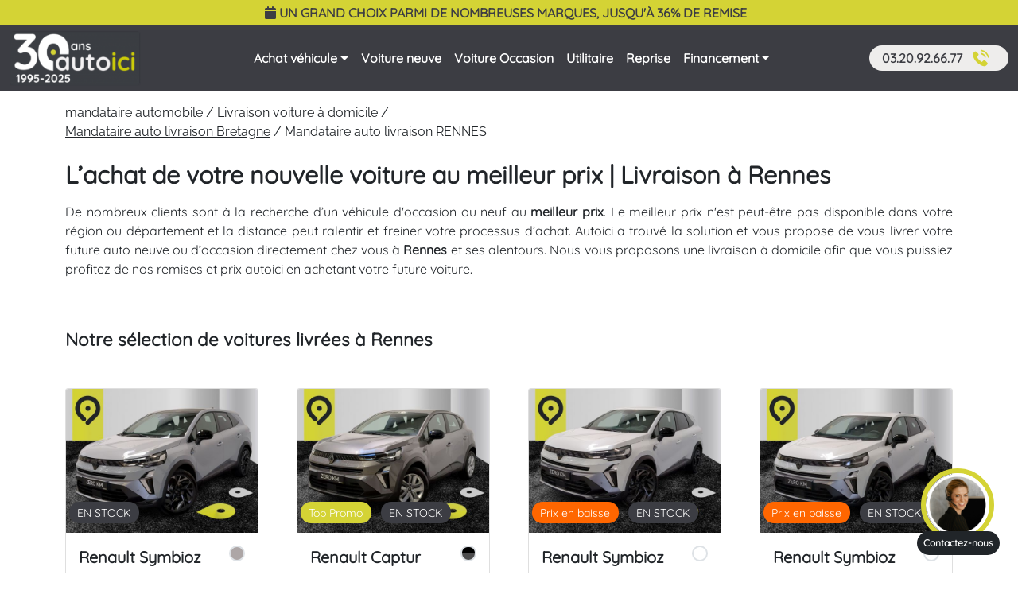

--- FILE ---
content_type: text/html; charset=UTF-8
request_url: https://www.auto-ici.fr/mandataire-auto-ville-rennes/31398
body_size: 16662
content:
<!DOCTYPE html>
<html lang="fr">
	<head>
		<meta
		charset="utf-8">

				<script type="text/javascript" data-cmp-ab="1" src="https://cdn.consentmanager.net/delivery/js/semiautomatic.min.js" data-cmp-cdid="d0bddd55b2a8c" data-cmp-host="d.delivery.consentmanager.net" data-cmp-cdn="cdn.consentmanager.net" data-cmp-codesrc="0"></script>

		<script defer data-domain="auto-ici.fr" src="https://plausible.io/js/plausible.js"></script>
		<script>
			window.plausible = window.plausible || function () {
(window.plausible.q = window.plausible.q || []).push(arguments)
}
		</script>
		
																
		 					
						
		
				<script type="text/plain" class="cmplazyload" data-cmp-vendor="s905" data-cmp-purpose="c51">
			(function(w,d,s,l,i){w[l]=w[l]||[];w[l].push({'gtm.start':
					new Date().getTime(),event:'gtm.js'});var f=d.getElementsByTagName(s)[0],
					j=d.createElement(s),dl=l!='dataLayer'?'&l='+l:'';j.async=true;j.src=
					'https://www.googletagmanager.com/gtm.js?id='+i+dl;f.parentNode.insertBefore(j,f);
					})(window,document,'script','dataLayer','GTM-5JWVZFR');
		</script>
		
		<meta
		name="viewport" content="width=device-width, initial-scale=1">
							<title>Livraison de votre voiture à Rennes par mandataire auto</title>
			<meta property="og:title" content="Livraison de votre voiture à Rennes par mandataire auto"/>
							<meta name="description" content="Vous recherchez un mandataire à Rennes pour acheter votre voiture moins chère ? Autoici vous livre à Rennes"/>
			<meta property="og:description" content="Vous recherchez un mandataire à Rennes pour acheter votre voiture moins chère ? Autoici vous livre à Rennes"/>
						
		<meta property="og:site_name" content="Auto ICI"/>
		<meta property="og:type" content="website"/>
		<meta property="og:url" content="https://www.auto-ici.fr"/>
		<meta property="og:locale" content="fr_FR">
		<meta name="twitter:site" content="@autoici"/>
		<meta name="twitter:card" content="summary"/>
		<link rel="stylesheet" href="https://kit.fontawesome.com/291dfb0918.css" crossorigin="anonymous">

				
																																																								
		
				<meta name="HandheldFriendly" content="true">
		<meta name="MobileOptimized" content="320">
		<meta content="width=device-width, initial-scale=1.0, shrink-to-fit=no" name="viewport"/>
		<meta http-equiv="X-UA-Compatible" content="IE=edge"/>
		<meta name="format-detection" content="telephone=no"/>
		<meta
		name="theme-color" content="#abca06">
		
			
	<link rel="stylesheet" href="/build/ai_city.css?date=28012026">

						<script src="/build/runtime.js" defer></script>

						<noscript>
				<img alt="" height="1" width="1" src="https://www.facebook.com/tr?id=1940850426241179&ev=PageView&noscript=1"/>
			</noscript>
			
		
	<script src="/build/ai_city.js?date=28012026" defer></script>


	</head>

	<body
		ng-app="app" data-bs-spy="scroll" data-bs-target="#navbar-example2" data-bs-offset="150" class="scrollspy-example" tabindex="0">

				<noscript>
			<iframe src="https://www.googletagmanager.com/ns.html?id=GTM-5JWVZFR" height="0" width="0" style="display:none;visibility:hidden"></iframe>
		</noscript>
		
									<div class="bg-primary py-1" id="webbannertop">
		<div class="container">
			<div class="row m-0">
				<div class="col text-center raw-container-no-margin text-container-fw-bold fw-bold px-0"><a href="https://www.auto-ici.fr/offres-speciales-prix-en-baisse" class="pagebuilderbloc-text-secondary text-decoration-none d-flex align-items-center justify-content-center">						<div class="d-inline-flex align-items-center text-"> 
							<i class="fa-solid fa-calendar"></i>&nbsp;  
						</div>
										 <div class="d-inline-flex"> <p>UN GRAND CHOIX PARMI DE NOMBREUSES MARQUES, JUSQU'À 36% DE REMISE</p>

<p>&nbsp;</p>
&nbsp;</div> </a></div>
			</div>
		</div>
	</div><div class="modal fade" id="calldemandinformationModal" tabindex="-1" aria-labelledby="calldemandinformationModalLabel" aria-hidden="true">
	<div class="modal-dialog">
		<div class="modal-content bg-secondary text-white">

			<div class="modal-header">
				<button type="button" class="btn-close" data-bs-dismiss="modal" aria-label="Close"></button>
			</div>

			<div class="modal-body me-4">
				<div class="d-flex w-100">


					<div>
						<i class="fa-solid fa-arrow-right-long text-primary fa-2x"></i>
					</div>
					<div class="ms-2 flex-grow-1">
						<p class="fw-bold mb-0">
							Un conseiller vous rappelle
						</p>
						<p class="small d-none d-md-block d-lg-block d-xl-block d-xxl-block">Indiquez votre numéro pour un rappel<br/>gratuit et immédiat</p>
						<div class="input-group mb-3">
							<form class="row row-cols-lg-auto g-3 align-items-center" action="/demande-rappel-reservation" method="get" >							
								<input type="hidden" name="dealcalldemandprovenance_id" value="1">									

																<div class="col-12">
									<input type="text" class="form-control" name="phone" id="inlineFormInputPhone" placeholder="Ex : 0320926677">
								</div>
								<div class="col-12">
									<button type="submit" class="btn btn-primary">Rappelez-moi</button>
								</div>
							</form>
						</div>
					</div>
				</div>
				<div class="d-flex w-100">
					<div>
						<i class="fa-solid fa-arrow-right-long text-primary fa-2x"></i>
					</div>
					<div class="ms-2 flex-grow-1">
						<p class="fw-bold mb-0">Appelez-nous</p>
						<p class="small">Du lundi au Vendredi de 9H à 19h00 et le Samedi de 9H à 18H<span class="d-none d-md-block d-lg-block d-xl-block d-xxl-block"><br/>(Appel non surtaxé)</span></p>
						<p class="fw-bold mb-0"><i class="fak fa-telephone fs-4 text-primary"></i>Concession Lille-Vendeville : <a class="fw-bold text-primary h7 text-decoration-none" href="tel:0320926677">03 20 92 66 77</a> </p>
						<p class="fw-bold mb-0"><i class="fak fa-telephone fs-4 text-primary"></i>Concession Dunkerque-Socx : <a class="fw-bold text-primary h7 text-decoration-none" href="tel:0328209090">03 28 20 90 90</a> </p>
					</div>
				</div>
			</div>

			<div class="modal-footer">
				<button type="button" class="btn btn-primary" data-bs-dismiss="modal">Fermer</button>
			</div>
		</div>
	</div>
</div>
		<script src="/build/ai_navbar.js" defer></script>

<div class="sticky-top" style="z-index: 1046;">

	<nav class="navbar navbar-expand-xl navbar-dark bg-secondary py-0">
		<div class="container-xxl">
			<a class="navbar-brand" href="/">
									<img src="https://www.auto-ici.fr/uploads/file//auto_ici/thumb-logo-30-ans-bords-ronds-68d3f5d2882d9.png?v=05.10.2020" alt="Mandataire auto ici" width="165" height="34" class="img-fluid"/>
							</a>

			<div class="d-flex">
				<div class="nav-item d-flex d-xl-none align-items-center rounded-circle bg-light me-3">
					<a href="#" role="button" aria-label="Appel demande information modale" class="align-items-center text-decoration-none p-1" data-bs-toggle="modal" data-bs-target="#calldemandinformationModal" >
						<i class="fak fa-rappelconseille2 fs-3 text-primary"></i>
					</a>
				</div>		

				<button class="navbar-toggler" onclick="hideWebbannertop()" type="button" data-bs-toggle="collapse" data-bs-target="#navbarNavDropdown" aria-controls="navbarNavDropdown" aria-expanded="false" aria-label="Toggle navigation">
					<span class="navbar-toggler-icon"></span>
				</button>
			</div>

			<div class="collapse navbar-collapse " id="navbarNavDropdown">
				<ul class="navbar-nav mx-auto d-block d-xl-flex align-items-center navbar-nav-scroll" >
				
					<li class="nav-item navbar-link-border" style="position: initial;">
						<a class="nav-link text-white py-3 dropdown-toggle d-flex justify-content-between align-items-center fw-bold" id="navbarDropdownMenuBuy" data-bs-toggle="collapse" href="#buyCollapse" role="button" aria-expanded="false" aria-controls="buyCollapse">
							Achat véhicule
						</a>
						<div class="collapse dropdown-menu-header pb-3" id="buyCollapse">
							<div class="d-flex flex-column flex-xl-row justify-content-evenly border-primary-left-menu px-2 container">

								<div class="navbar-sublink-border flex-fill">
									<a class="nav-link link-navbar dropdown-toggle d-flex d-xl-block justify-content-between align-items-center" id="navbarDropdownMenuMake" data-bs-toggle="collapse" href="#makeExample" role="button" aria-expanded="false" aria-controls="makeExample">
										Par Marque
									</a>
									<div class="collapse" id="makeExample">
										<ul class="list-unstyled" style="columns: 2">
																							<li class="list-group">
													<a 
														target="_self"
														class="link-navbar link-unstyled p-2"
														href="/achat-vehicule/renault">

														<i class="fa-solid fa-square link-navbar fa-2xs" style="--fa-rotate-angle: -45deg;"></i>  Renault
													</a>
												</li>											
																							<li class="list-group">
													<a 
														target="_self"
														class="link-navbar link-unstyled p-2"
														href="/achat-vehicule/peugeot">

														<i class="fa-solid fa-square link-navbar fa-2xs" style="--fa-rotate-angle: -45deg;"></i>  Peugeot
													</a>
												</li>											
																							<li class="list-group">
													<a 
														target="_self"
														class="link-navbar link-unstyled p-2"
														href="/achat-vehicule/citroen">

														<i class="fa-solid fa-square link-navbar fa-2xs" style="--fa-rotate-angle: -45deg;"></i>  Citroen
													</a>
												</li>											
																							<li class="list-group">
													<a 
														target="_self"
														class="link-navbar link-unstyled p-2"
														href="/achat-vehicule/fiat">

														<i class="fa-solid fa-square link-navbar fa-2xs" style="--fa-rotate-angle: -45deg;"></i>  Fiat
													</a>
												</li>											
																							<li class="list-group">
													<a 
														target="_self"
														class="link-navbar link-unstyled p-2"
														href="/achat-vehicule/ford">

														<i class="fa-solid fa-square link-navbar fa-2xs" style="--fa-rotate-angle: -45deg;"></i>  Ford
													</a>
												</li>											
																							<li class="list-group">
													<a 
														target="_self"
														class="link-navbar link-unstyled p-2"
														href="/achat-vehicule/volkswagen">

														<i class="fa-solid fa-square link-navbar fa-2xs" style="--fa-rotate-angle: -45deg;"></i>  Volkswagen
													</a>
												</li>											
																							<li class="list-group">
													<a 
														target="_self"
														class="link-navbar link-unstyled p-2"
														href="/achat-vehicule/hyundai">

														<i class="fa-solid fa-square link-navbar fa-2xs" style="--fa-rotate-angle: -45deg;"></i>  Hyundai
													</a>
												</li>											
																							<li class="list-group">
													<a 
														target="_self"
														class="link-navbar link-unstyled p-2"
														href="/achat-vehicule/land-rover">

														<i class="fa-solid fa-square link-navbar fa-2xs" style="--fa-rotate-angle: -45deg;"></i>  Land rover
													</a>
												</li>											
																							<li class="list-group">
													<a 
														target="_self"
														class="link-navbar link-unstyled p-2"
														href="/achat-vehicule/nissan">

														<i class="fa-solid fa-square link-navbar fa-2xs" style="--fa-rotate-angle: -45deg;"></i>  Nissan
													</a>
												</li>											
																							<li class="list-group">
													<a 
														target="_self"
														class="link-navbar link-unstyled p-2"
														href="/achat-vehicule/opel">

														<i class="fa-solid fa-square link-navbar fa-2xs" style="--fa-rotate-angle: -45deg;"></i>  Opel
													</a>
												</li>											
																							<li class="list-group">
													<a 
														target="_self"
														class="link-navbar link-unstyled p-2"
														href="/achat-vehicule/skoda">

														<i class="fa-solid fa-square link-navbar fa-2xs" style="--fa-rotate-angle: -45deg;"></i>  Skoda
													</a>
												</li>											
																							<li class="list-group">
													<a 
														target="_self"
														class="link-navbar link-unstyled p-2"
														href="/achat-vehicule/toyota">

														<i class="fa-solid fa-square link-navbar fa-2xs" style="--fa-rotate-angle: -45deg;"></i>  Toyota
													</a>
												</li>											
																							<li class="list-group">
													<a 
														target="_self"
														class="link-navbar link-unstyled p-2"
														href="/achat-vehicule/kia">

														<i class="fa-solid fa-square link-navbar fa-2xs" style="--fa-rotate-angle: -45deg;"></i>  Kia
													</a>
												</li>											
																							<li class="list-group">
													<a 
														target="_self"
														class="link-navbar link-unstyled p-2"
														href="/achat-vehicule/suzuki">

														<i class="fa-solid fa-square link-navbar fa-2xs" style="--fa-rotate-angle: -45deg;"></i>  Suzuki
													</a>
												</li>											
																							<li class="list-group">
													<a 
														target="_self"
														class="link-navbar link-unstyled p-2"
														href="/achat-vehicule/dacia">

														<i class="fa-solid fa-square link-navbar fa-2xs" style="--fa-rotate-angle: -45deg;"></i>  Dacia
													</a>
												</li>											
																							<li class="list-group">
													<a 
														target="_self"
														class="link-navbar link-unstyled p-2"
														href="/achat-vehicule/ds">

														<i class="fa-solid fa-square link-navbar fa-2xs" style="--fa-rotate-angle: -45deg;"></i>  Ds
													</a>
												</li>											
																							<li class="list-group">
													<a 
														target="_self"
														class="link-navbar link-unstyled p-2"
														href="/achat-vehicule/jeep">

														<i class="fa-solid fa-square link-navbar fa-2xs" style="--fa-rotate-angle: -45deg;"></i>  Jeep
													</a>
												</li>											
																							<li class="list-group">
													<a 
														target="_self"
														class="link-navbar link-unstyled p-2"
														href="/achat-vehicule/xpeng">

														<i class="fa-solid fa-square link-navbar fa-2xs" style="--fa-rotate-angle: -45deg;"></i>  Xpeng
													</a>
												</li>											
																							<li class="list-group">
													<a 
														target="_self"
														class="link-navbar link-unstyled p-2"
														href="/achat-vehicule/mg">

														<i class="fa-solid fa-square link-navbar fa-2xs" style="--fa-rotate-angle: -45deg;"></i>  Mg
													</a>
												</li>											
																					</ul>
										
										<div class="my-3 ms-2">
											<a 
												target="_self"
												class="text-secondary fw-bold btn btn-light" 
												href="/achat-vehicule"
												>
												<i class="fa-solid fa-chevron-right"> </i> Toutes les marques
											</a>
										</div>
									</div>
								</div>
								
								<div class="navbar-sublink-border col-xl-3 ">
									<a class="nav-link link-navbar dropdown-toggle d-flex d-xl-block justify-content-between align-items-center" data-bs-toggle="collapse" id="navbarDropdownMenuModel" href="#modelExample" role="button" aria-expanded="false" aria-controls="modelExample">
										Nos modèles phares
									</a>

									<div class="collapse" id="modelExample">
										<ul class="list-unstyled mb-2">
																																				<li class="list-group">
														<a 
															target="_self"
															class="link-navbar link-unstyled p-2" 
															href="/achat-vehicule/citroen/887-prix-c5-aircross"
															>
															<i class="fa-solid fa-square link-navbar fa-2xs" style="--fa-rotate-angle: -45deg;"></i> C5 Aircross
														</a>
													</li>
																																																<li class="list-group">
														<a 
															target="_self"
															class="link-navbar link-unstyled p-2" 
															href="/achat-vehicule/dacia/1019-prix-duster"
															>
															<i class="fa-solid fa-square link-navbar fa-2xs" style="--fa-rotate-angle: -45deg;"></i> Duster
														</a>
													</li>
																																																<li class="list-group">
														<a 
															target="_self"
															class="link-navbar link-unstyled p-2" 
															href="/achat-vehicule/peugeot/3911-prix-2008"
															>
															<i class="fa-solid fa-square link-navbar fa-2xs" style="--fa-rotate-angle: -45deg;"></i> 2008
														</a>
													</li>
																																																<li class="list-group">
														<a 
															target="_self"
															class="link-navbar link-unstyled p-2" 
															href="/achat-vehicule/citroen/5693-prix-c4-iii"
															>
															<i class="fa-solid fa-square link-navbar fa-2xs" style="--fa-rotate-angle: -45deg;"></i> C4 III
														</a>
													</li>
																																																<li class="list-group">
														<a 
															target="_self"
															class="link-navbar link-unstyled p-2" 
															href="/achat-vehicule/renault/5982-prix-austral"
															>
															<i class="fa-solid fa-square link-navbar fa-2xs" style="--fa-rotate-angle: -45deg;"></i> Austral
														</a>
													</li>
																																																<li class="list-group">
														<a 
															target="_self"
															class="link-navbar link-unstyled p-2" 
															href="/achat-vehicule/renault/6057-prix-symbioz"
															>
															<i class="fa-solid fa-square link-navbar fa-2xs" style="--fa-rotate-angle: -45deg;"></i> Symbioz
														</a>
													</li>
																																	</ul>
									</div>
								</div>

								<div class="col-xl-3">
									<a class="nav-link link-navbar dropdown-toggle d-flex d-xl-block justify-content-between align-items-center" data-bs-toggle="collapse" id="navbarDropdownMenuCategory" href="#categoryExample" role="button" aria-expanded="false" aria-controls="categoryExample">
										Par Catégorie 
									</a>

									<div class="collapse" id="categoryExample">
										<ul class="list-unstyled">
																							<li class="list-group">
													<a 
														target="_self"
														class="link-navbar link-unstyled p-2" 
														href="/mandataire-auto/citadine-urbaine"
														>
														<i class="fa-solid fa-square link-navbar fa-2xs" style="--fa-rotate-angle: -45deg;"></i>  Citadine &amp; urbaine
													</a>
												</li>
																							<li class="list-group">
													<a 
														target="_self"
														class="link-navbar link-unstyled p-2" 
														href="/mandataire-auto/berline-break"
														>
														<i class="fa-solid fa-square link-navbar fa-2xs" style="--fa-rotate-angle: -45deg;"></i>  Berline &amp; Routière
													</a>
												</li>
																							<li class="list-group">
													<a 
														target="_self"
														class="link-navbar link-unstyled p-2" 
														href="/mandataire-auto/4x4-et-suv"
														>
														<i class="fa-solid fa-square link-navbar fa-2xs" style="--fa-rotate-angle: -45deg;"></i>  Suv et Crossover
													</a>
												</li>
																							<li class="list-group">
													<a 
														target="_self"
														class="link-navbar link-unstyled p-2" 
														href="/mandataire-auto/monospace"
														>
														<i class="fa-solid fa-square link-navbar fa-2xs" style="--fa-rotate-angle: -45deg;"></i>  Monospace
													</a>
												</li>
											
										</ul>
									</div>
								</div>

							</div>
						</div>
					</li>

					<li class="nav-item navbar-link-border">
						<a class="nav-link text-white py-3 fw-bold" href="/voiture-neuve">
							Voiture neuve
						</a>
					</li>

					<li class="nav-item navbar-link-border">
						<a class="nav-link text-white py-3 fw-bold" href="/voiture-occasion">
							Voiture Occasion
						</a>
					</li>

					<li class="nav-item navbar-link-border">
						<a class="nav-link text-white py-3 fw-bold" href="/mandataire-utilitaire">
							Utilitaire
						</a>
					</li>

					<li class="nav-item navbar-link-border">
						<a href="/estimation-reprise-occasion" role="button" class="nav-link text-white py-3 fw-bold">
							Reprise
						</a>
					</li>

					
					<li class="nav-item navbar-link-border" style="position: initial;">
						<a class="nav-link text-white py-3 dropdown-toggle d-flex justify-content-between align-items-center fw-bold" id="navbarDropdownMenuLeasing" data-bs-toggle="collapse" href="#leasingCollapse" role="button" aria-expanded="false" aria-controls="leasingCollapse">
							Financement
						</a>
						<div class="collapse dropdown-menu-header mb-3 " id="leasingCollapse">
							<div class="d-flex flex-wrap flex-column flex-xl-row justify-content-evenly px-2 border-primary-left-menu container">

								<div class="py-2 col col-md-7 d-block d-xl-flex justify-content-center">
									<span class="w-50">
										<p class="link-navbar text-justify fw-bold"> Louez votre voiture plutôt que de l'acheter ! </p>	

										<ul class="list-unstyled">
											<li class="list-group">
												<a 
													target="_self" 
													class="p-2 link-unstyled link-navbar" 
													href="/leasing-voiture" 
													>
													<i class="fa-solid fa-square link-navbar fa-2xs" style="--fa-rotate-angle: -45deg;"></i> Voir tous les véhicules en leasing 
												</a>
											</li>
											<li class="list-group">
												<a 
													target="_self" 
													class="p-2 link-unstyled link-navbar" 
													href="/leasing-vehicules-neufs" 
													>
													<i class="fa-solid fa-square link-navbar fa-2xs" style="--fa-rotate-angle: -45deg;"></i> Leasing véhicule neuf
												</a>
											</li>
											<li class="list-group">
												<a 
													target="_self" 
													class="p-2 link-unstyled link-navbar" 
													href="/leasing-voiture-occasion" 
													>
													<i class="fa-solid fa-square link-navbar fa-2xs" style="--fa-rotate-angle: -45deg;"></i> Les occasions en leasing  
												</a>
											</li>
											<li class="list-group">
												<a 
													target="_self" 												
													class="p-2 link-unstyled link-navbar" 
													href="/leasing-voiture-renault" 
													>
													<i class="fa-solid fa-square link-navbar fa-2xs" style="--fa-rotate-angle: -45deg;"></i> Leasing Renault 
												</a>
											</li>
											<li class="list-group">
												<a 
													target="_self" 
													class="p-2 link-unstyled link-navbar" 
													href="/leasing-voiture-peugeot" 
													>
													<i class="fa-solid fa-square link-navbar fa-2xs" style="--fa-rotate-angle: -45deg;"></i> Leasing Peugeot 
												</a>
											</li>
											<li class="list-group">
												<a 
													target="_self" 
													class="p-2 link-unstyled link-navbar" 
													href="/leasing-voiture-citroen" 
													>
													<i class="fa-solid fa-square link-navbar fa-2xs" style="--fa-rotate-angle: -45deg;"></i> Leasing Citroen 
												</a>
											</li>
										</ul>

									</span>									
								</div>
								<div class="py-2 col d-block d-xl-flex justify-content-center">
									<span class="w-75">
										<p class="link-navbar fw-bold text-justify"> Quel est votre budget maximum mensuel ? </p>			

										<div class="input-group mb-3 px-2">
											<input type="text" class="form-control" placeholder="ex:200" aria-label="ex:200" aria-describedby="button-addon2" id="input-leasing-menu-desktop">
											<a class="btn btn-primary" onclick="dynamicLeasingUrl()" href="/leasing-voiture" role="button" id="button-leasing-menu-desktop">Voir les offres</a>
										</div>			
									</span>
								</div>

								<p class="link-navbar text-center">
									Besoin d’informations ou de conseils ? Consultez notre <a class="text-primary fw-bold link-unstyled" href="/guide-pratique"> guide pratique Financement  </a>
								</p>

							</div>
						</div>
						
											</li>
				</ul>
				<div class="nav-item  d-flex align-items-center rounded-pill bg-light">
					<a href="#" role="button"  aria-label="Appel demande information modale" class="my-xl-0 my-2 d-flex align-items-center text-decoration-none px-3" data-bs-toggle="modal" data-bs-target="#calldemandinformationModal">
						<div>
							<div class="text-secondary fw-bold">03.20.92.66.77</div>
						</div>
						<div class="ms-1">
							<i class="fak fa-rappelconseille2 fs-1 text-primary"></i>
						</div>
					</a>
				</div>					
			</div>
		</div>
	</nav>

	</div>

			
					
						<div class="container my-3">
				<div class="row gap-3">
					<div class="col-md-6">

						<div class="d-none d-sm-block">
							<ol id="wo-breadcrumbs" class="breadcrumb" itemscope itemtype="https://schema.org/BreadcrumbList"><li itemprop="itemListElement" itemscope itemtype="https://schema.org/ListItem"><a href="/" itemprop="item"><span itemprop="name">mandataire automobile</span></a><meta itemprop="position" content="1" /><span class='separator'>/</span></li><li itemprop="itemListElement" itemscope itemtype="https://schema.org/ListItem"><a href="/les-services/livraison-automobile-france" itemprop="item"><span itemprop="name">Livraison voiture à domicile</span></a><meta itemprop="position" content="2" /><span class='separator'>/</span></li><li itemprop="itemListElement" itemscope itemtype="https://schema.org/ListItem"><a href="/livraison-automobile-france/mandataire-auto-bretagne" itemprop="item"><span itemprop="name">Mandataire auto livraison Bretagne</span></a><meta itemprop="position" content="3" /><span class='separator'>/</span></li><li itemprop="itemListElement" itemscope itemtype="https://schema.org/ListItem"><link href="/mandataire-auto-ville-rennes/31398" itemprop="item" /><span itemprop="name">Mandataire auto livraison RENNES</span><meta itemprop="position" content="4" /></li></ol>
						</div>

											</div>

									</div>
			</div>
		
						<div class="pagebuilderbloc-7">
		<div class="pagebuilderbloc-main-outer-container">
		<div class="container">
			<div class="row">
									<header class="pagebuilderbloc-title-container">
						<div class="pagebuilderbloc-title">
							<h1>L’achat de votre nouvelle voiture au meilleur prix | Livraison à Rennes</h1>

						</div>
					</header>
													<div class="col-lg-12">
						<article class="pagebuilderbloc-text-collapse-container">
							<section class="pagebuilderbloc-texts-container">
																											<div class="col-lg">
											<p style="text-align: justify;">De nombreux clients sont à la recherche d’un véhicule d'occasion ou neuf au <strong>meilleur prix</strong>. Le meilleur prix n'est peut-être pas disponible dans votre région ou département et la distance peut ralentir et freiner votre processus d’achat. Autoici a trouvé la solution et vous propose de vous livrer votre future auto neuve ou d’occasion directement chez vous à <strong>Rennes</strong> et ses alentours. Nous vous proposons une livraison à domicile afin que vous puissiez profitez de nos remises et prix autoici en achetant votre future voiture.</p>

										</div>
																								</section>
						</article>
					</div>
											</div>
		</div>
	</div>
</div>

										<div class="pagebuilderbloc-offerrandom">
	<div class="container">
	<div class="row">
		<div class="col-12">
							<div class="raw-container-no-margin text-container-h5 text-container-fw-bold"><h2>Notre sélection de voitures livrées à Rennes</h2>
</div>
					</div>
	</div>
	<div class="row g-5">
					<div class="col-12 col-sm-6 col-xl-3">
			   
<div class="mt-5 data-card-container flex-fill d-flex">
	<div class="card h-100 data-card">
		<a class="offer-link text-decoration-none d-flex flex-column flex-fill" aria-label="offerchildpaint.getOfferchild().getOffer().getEurotaxmake().getName()|slugify" href="/mandataire-auto/renault-neuve/prix-symbioz/esprit-alpine-e-tech-full-hybrid-145/1F883210">
			<div class="offer-image">
															<picture>
							<source media="(min-width: 1200px)" srcset="/uploads/offer/600_450/1213357_45c68280bff8959ea693c1ab45de0ea5.jpg?v=05.10.2020"/>
							<source media="(min-width: 576px)" srcset="/uploads/offer/300_225/1213357_45c68280bff8959ea693c1ab45de0ea5.jpg?v=05.10.2020"/>
							<source media="(max-width: 576px)" srcset="/uploads/offer/600_450/1213357_45c68280bff8959ea693c1ab45de0ea5.jpg?v=05.10.2020"/>
							<img src="/uploads/offer/600_450/1213357_45c68280bff8959ea693c1ab45de0ea5.jpg?v=05.10.2020" loading="lazy" width="600" height="450" class="card-img-top offer-card-img img-fluid" alt="Vente Symbioz  E-Tech full hybrid 145 Gris Rafale "/>
						</picture>
									
				<div class="marketingflags">						<small class="badge rounded-pill bg-secondary m-1"><small>EN STOCK</small></small>
					
									</div>
			</div>
			
		<div class="offer-text d-flex"  style="flex-direction: column; flex: 1;">
			<a class="offer-link text-decoration-none d-flex flex-column flex-fill" aria-label="offerchildpaint.getOfferchild().getOffer().getEurotaxmake().getName()|slugify" href="/mandataire-auto/renault-neuve/prix-symbioz/esprit-alpine-e-tech-full-hybrid-145/1F883210">
				<div class="card-body offer-card-body pb-0">
					<div class="d-flex justify-content-between">

						<div class="lead fw-bold ">
							Renault Symbioz
						</div>

						<div class="ml-auto">
							<div class="colorpastil-container" data-bs-toggle="tooltip" title="Gris Rafale">
																	<div class="colorpastil first" style="background-color: #ada6a6"></div>
																							</div>
									
						</div>
					</div>			

					<div class="text-truncate">
						Esprit Alpine  E-Tech full hybrid 145
					</div>

											<div class="pastil-new">
							10 kms
						</div>
					
																<div class="pastil-warranty" >
							Garantie Constructeur
						</div>
					
					<div class="justify-content-between pt-2" style="clear:both">
						<div>
															<i class="fa-solid fa-square fa-xs text-secondary" ></i> Hybride non rechargeable 
							
															<i class="fa-solid fa-square fa-xs text-secondary" ></i> Automatique
													</div>
						<div>
															<span>
									<i class="fa-solid fa-square fa-xs text-secondary"></i> 2025
								</span>
							
							<span>
								<i class="fa-solid fa-square fa-xs text-secondary" ></i>
								10 kms
							</span>
							<span>
								<i class="fa-solid fa-square fa-xs text-secondary" ></i>
								 places
							</span>
						</div>					
					</div>
				</div>
			</a>
			
				
				<div class="bloc_info_price text-center" >
									
											<div class="d-flex flex-row">
															<div class="flex-fill div_pct">
									<div class="pct">
										-25&percnt;
									</div>
								</div>
														<div class="flex-fill">
																											<span class="price">
											29998 € <span class="ht_ttc">TTC</span>
										</span>
																	
																											<div class="mensuality" >
											Dès 149&euro;/mois									
										</div>
																								</div>
						</div>							
													</div>
			
			

		</div>
	</div>
</div>
			</div>
					<div class="col-12 col-sm-6 col-xl-3">
			   
<div class="mt-5 data-card-container flex-fill d-flex">
	<div class="card h-100 data-card">
		<a class="offer-link text-decoration-none d-flex flex-column flex-fill" aria-label="offerchildpaint.getOfferchild().getOffer().getEurotaxmake().getName()|slugify" href="/mandataire-auto/renault-neuve/prix-captur/evolution-eco-g-100-ch/1F15680">
			<div class="offer-image">
															<picture>
							<source media="(min-width: 1200px)" srcset="/uploads/offer/600_450/1238692_bf5a1d9043100645b2067fa70d7a1ea6.jpg?v=05.10.2020"/>
							<source media="(min-width: 576px)" srcset="/uploads/offer/300_225/1238692_bf5a1d9043100645b2067fa70d7a1ea6.jpg?v=05.10.2020"/>
							<source media="(max-width: 576px)" srcset="/uploads/offer/600_450/1238692_bf5a1d9043100645b2067fa70d7a1ea6.jpg?v=05.10.2020"/>
							<img src="/uploads/offer/600_450/1238692_bf5a1d9043100645b2067fa70d7a1ea6.jpg?v=05.10.2020" loading="lazy" width="600" height="450" class="card-img-top offer-card-img img-fluid" alt="Vente Captur Eco-G 100 ch Gris Cassiopée / Toit Noir "/>
						</picture>
									
				<div class="marketingflags">								<small class="badge rounded-pill m-1" style="background-color: #D4D335;">
									<small>Top Promo</small>
								</small>
													<small class="badge rounded-pill bg-secondary m-1"><small>EN STOCK</small></small>
					
									</div>
			</div>
			
		<div class="offer-text d-flex"  style="flex-direction: column; flex: 1;">
			<a class="offer-link text-decoration-none d-flex flex-column flex-fill" aria-label="offerchildpaint.getOfferchild().getOffer().getEurotaxmake().getName()|slugify" href="/mandataire-auto/renault-neuve/prix-captur/evolution-eco-g-100-ch/1F15680">
				<div class="card-body offer-card-body pb-0">
					<div class="d-flex justify-content-between">

						<div class="lead fw-bold ">
							Renault Captur
						</div>

						<div class="ml-auto">
							<div class="colorpastil-container" data-bs-toggle="tooltip" title="Gris Cassiopée / Toit Noir">
																	<div class="colorpastil first" style="background-color: #4c4c4d"></div>
																									<div class="colorpastil second" style="background-color: #000000"></div>
															</div>
									
						</div>
					</div>			

					<div class="text-truncate">
						Evolution Eco-G 100 ch
					</div>

											<div class="pastil-new">
							10 kms
						</div>
					
																<div class="pastil-warranty" >
							Garantie Constructeur
						</div>
					
					<div class="justify-content-between pt-2" style="clear:both">
						<div>
															<i class="fa-solid fa-square fa-xs text-secondary" ></i> Bicarburation essence  
							
															<i class="fa-solid fa-square fa-xs text-secondary" ></i> Manuelle
													</div>
						<div>
															<span>
									<i class="fa-solid fa-square fa-xs text-secondary"></i> 2025
								</span>
							
							<span>
								<i class="fa-solid fa-square fa-xs text-secondary" ></i>
								10 kms
							</span>
							<span>
								<i class="fa-solid fa-square fa-xs text-secondary" ></i>
								 places
							</span>
						</div>					
					</div>
				</div>
			</a>
			
				
				<div class="bloc_info_price text-center" >
									
											<div class="d-flex flex-row">
															<div class="flex-fill div_pct">
									<div class="pct">
										-28&percnt;
									</div>
								</div>
														<div class="flex-fill">
																											<span class="price">
											19998 € <span class="ht_ttc">TTC</span>
										</span>
																	
																											<div class="mensuality" >
											Dès 117&euro;/mois									
										</div>
																								</div>
						</div>							
													</div>
			
			

		</div>
	</div>
</div>
			</div>
					<div class="col-12 col-sm-6 col-xl-3">
			   
<div class="mt-5 data-card-container flex-fill d-flex">
	<div class="card h-100 data-card">
		<a class="offer-link text-decoration-none d-flex flex-column flex-fill" aria-label="offerchildpaint.getOfferchild().getOffer().getEurotaxmake().getName()|slugify" href="/mandataire-auto/renault-neuve/prix-symbioz/esprit-alpine-e-tech-full-hybrid-145/1F95670">
			<div class="offer-image">
															<picture>
							<source media="(min-width: 1200px)" srcset="/uploads/offer/600_450/1245807_3b21db6d1fb73d3868c096e723c07778.jpg?v=05.10.2020"/>
							<source media="(min-width: 576px)" srcset="/uploads/offer/300_225/1245807_3b21db6d1fb73d3868c096e723c07778.jpg?v=05.10.2020"/>
							<source media="(max-width: 576px)" srcset="/uploads/offer/600_450/1245807_3b21db6d1fb73d3868c096e723c07778.jpg?v=05.10.2020"/>
							<img src="/uploads/offer/600_450/1245807_3b21db6d1fb73d3868c096e723c07778.jpg?v=05.10.2020" loading="lazy" width="600" height="450" class="card-img-top offer-card-img img-fluid" alt="Vente Symbioz  E-Tech full hybrid 145 Blanc Nacré "/>
						</picture>
									
				<div class="marketingflags">								<small class="badge rounded-pill m-1" style="background-color: #FF6600;">
									<small>Prix en baisse</small>
								</small>
													<small class="badge rounded-pill bg-secondary m-1"><small>EN STOCK</small></small>
					
									</div>
			</div>
			
		<div class="offer-text d-flex"  style="flex-direction: column; flex: 1;">
			<a class="offer-link text-decoration-none d-flex flex-column flex-fill" aria-label="offerchildpaint.getOfferchild().getOffer().getEurotaxmake().getName()|slugify" href="/mandataire-auto/renault-neuve/prix-symbioz/esprit-alpine-e-tech-full-hybrid-145/1F95670">
				<div class="card-body offer-card-body pb-0">
					<div class="d-flex justify-content-between">

						<div class="lead fw-bold ">
							Renault Symbioz
						</div>

						<div class="ml-auto">
							<div class="colorpastil-container" data-bs-toggle="tooltip" title="Blanc Nacré">
																	<div class="colorpastil first" style="background-color: #ffffff"></div>
																							</div>
									
						</div>
					</div>			

					<div class="text-truncate">
						Esprit Alpine  E-Tech full hybrid 145
					</div>

											<div class="pastil-new">
							10 kms
						</div>
					
																<div class="pastil-warranty" >
							Garantie Constructeur
						</div>
					
					<div class="justify-content-between pt-2" style="clear:both">
						<div>
															<i class="fa-solid fa-square fa-xs text-secondary" ></i> Hybride non rechargeable 
							
															<i class="fa-solid fa-square fa-xs text-secondary" ></i> Automatique
													</div>
						<div>
															<span>
									<i class="fa-solid fa-square fa-xs text-secondary"></i> 2025
								</span>
							
							<span>
								<i class="fa-solid fa-square fa-xs text-secondary" ></i>
								10 kms
							</span>
							<span>
								<i class="fa-solid fa-square fa-xs text-secondary" ></i>
								 places
							</span>
						</div>					
					</div>
				</div>
			</a>
			
				
				<div class="bloc_info_price text-center" >
									
											<div class="d-flex flex-row">
															<div class="flex-fill div_pct">
									<div class="pct">
										-27&percnt;
									</div>
								</div>
														<div class="flex-fill">
																											<span class="price">
											28598 € <span class="ht_ttc">TTC</span>
										</span>
																	
																											<div class="mensuality" >
											Dès 161&euro;/mois									
										</div>
																								</div>
						</div>							
													</div>
			
			

		</div>
	</div>
</div>
			</div>
					<div class="col-12 col-sm-6 col-xl-3">
			   
<div class="mt-5 data-card-container flex-fill d-flex">
	<div class="card h-100 data-card">
		<a class="offer-link text-decoration-none d-flex flex-column flex-fill" aria-label="offerchildpaint.getOfferchild().getOffer().getEurotaxmake().getName()|slugify" href="/mandataire-auto/renault-neuve/prix-symbioz/esprit-alpine-e-tech-full-hybrid-145/1F558020">
			<div class="offer-image">
															<picture>
							<source media="(min-width: 1200px)" srcset="/uploads/offer/600_450/1256424_5f447df2f1d70893e3805f3dab9183c4.jpg?v=05.10.2020"/>
							<source media="(min-width: 576px)" srcset="/uploads/offer/300_225/1256424_5f447df2f1d70893e3805f3dab9183c4.jpg?v=05.10.2020"/>
							<source media="(max-width: 576px)" srcset="/uploads/offer/600_450/1256424_5f447df2f1d70893e3805f3dab9183c4.jpg?v=05.10.2020"/>
							<img src="/uploads/offer/600_450/1256424_5f447df2f1d70893e3805f3dab9183c4.jpg?v=05.10.2020" loading="lazy" width="600" height="450" class="card-img-top offer-card-img img-fluid" alt="Vente Symbioz  E-Tech full hybrid 145 Blanc Nacré "/>
						</picture>
									
				<div class="marketingflags">								<small class="badge rounded-pill m-1" style="background-color: #FF6600;">
									<small>Prix en baisse</small>
								</small>
													<small class="badge rounded-pill bg-secondary m-1"><small>EN STOCK</small></small>
					
									</div>
			</div>
			
		<div class="offer-text d-flex"  style="flex-direction: column; flex: 1;">
			<a class="offer-link text-decoration-none d-flex flex-column flex-fill" aria-label="offerchildpaint.getOfferchild().getOffer().getEurotaxmake().getName()|slugify" href="/mandataire-auto/renault-neuve/prix-symbioz/esprit-alpine-e-tech-full-hybrid-145/1F558020">
				<div class="card-body offer-card-body pb-0">
					<div class="d-flex justify-content-between">

						<div class="lead fw-bold ">
							Renault Symbioz
						</div>

						<div class="ml-auto">
							<div class="colorpastil-container" data-bs-toggle="tooltip" title="Blanc Nacré">
																	<div class="colorpastil first" style="background-color: #ffffff"></div>
																							</div>
									
						</div>
					</div>			

					<div class="text-truncate">
						Esprit Alpine  E-Tech full hybrid 145
					</div>

											<div class="pastil-new">
							10 kms
						</div>
					
																<div class="pastil-warranty" >
							Garantie Constructeur
						</div>
					
					<div class="justify-content-between pt-2" style="clear:both">
						<div>
															<i class="fa-solid fa-square fa-xs text-secondary" ></i> Hybride non rechargeable 
							
															<i class="fa-solid fa-square fa-xs text-secondary" ></i> Automatique
													</div>
						<div>
															<span>
									<i class="fa-solid fa-square fa-xs text-secondary"></i> 2025
								</span>
							
							<span>
								<i class="fa-solid fa-square fa-xs text-secondary" ></i>
								10 kms
							</span>
							<span>
								<i class="fa-solid fa-square fa-xs text-secondary" ></i>
								 places
							</span>
						</div>					
					</div>
				</div>
			</a>
			
				
				<div class="bloc_info_price text-center" >
									
											<div class="d-flex flex-row">
															<div class="flex-fill div_pct">
									<div class="pct">
										-28&percnt;
									</div>
								</div>
														<div class="flex-fill">
																											<span class="price">
											27998 € <span class="ht_ttc">TTC</span>
										</span>
																	
																											<div class="mensuality" >
											Dès 152&euro;/mois									
										</div>
																								</div>
						</div>							
													</div>
			
			

		</div>
	</div>
</div>
			</div>
			</div>
			<div class="row">
			<div class="col-12">
				<div class="pagebuilderbloc-offerrandom-link-container">
					<a href="/achat-vehicule" class="pagebuilderbloc-offerrandom-link">
						<i class="pagebuilderbloc-offerrandom-link-icon fa fa-plus-circle"></i> <span class="pagebuilderbloc-offerrandom-link-text">Voir toutes les offres de véhicules</span>
					</a>
				</div>
			</div>
		</div>
	</div>
</div>

										<div class="pagebuilderbloc-7">
		<div class="pagebuilderbloc-main-outer-container">
		<div class="container">
			<div class="row">
													<div class="col-lg-12">
						<article class="pagebuilderbloc-text-collapse-container">
							<section class="pagebuilderbloc-texts-container">
																											<div class="col-lg">
											<p style="text-align: justify;">Un courtier en automobile est un professionnel expert dans le domaine de l’auto et paré pour vous aider dans la recherche de votre prochaine voiture. Autoici se charge de vous trouver votre future auto et vous la livre directement chez vous à Rennes. Nous proposons à nos clients différents services comme la reprise de votre ancienne auto, la livraison de votre voiture ou encore la possibilité de souscrire à un <a href="/leasing-voiture">financement ou à un crédit auto</a>. Nous travaillons avec deux partenaires de financement, réalisez une estimation en ligne sur notre site web.</p>

										</div>
																								</section>
						</article>
					</div>
											</div>
		</div>
	</div>
</div>

										<div class="pagebuilderbloc-make">
		
<div class="container">
	<div class="row">
		<div class="pagebuilderbloc-make-text-container col-lg-4">
							<div class="pagebuilderbloc-title"><h2>Faites votre choix parmi de nombreuses voitures neuves ou d'occasion à prix bas et livrées à Rennes</h2>
</div>
										<div class="pagebuilderbloc-text"></div>
					</div>
		<div class="pagebuilderbloc-make-make-container col-lg-8">
			<nav class="pagebuilderbloc-make-nav">
				<ul class="pagebuilderbloc-make-list-container" role="tablist">
											<li role="tab" class="pagebuilderbloc-make-list-item">
							<a class="pagebuilderbloc-make-list-item-link" href="/achat-vehicule/citroen">
								<h3>Citroën</h3>
							</a>
						</li>
											<li role="tab" class="pagebuilderbloc-make-list-item">
							<a class="pagebuilderbloc-make-list-item-link" href="/achat-vehicule/dacia">
								<h3>Dacia</h3>
							</a>
						</li>
											<li role="tab" class="pagebuilderbloc-make-list-item">
							<a class="pagebuilderbloc-make-list-item-link" href="/achat-vehicule/fiat">
								<h3>Fiat</h3>
							</a>
						</li>
											<li role="tab" class="pagebuilderbloc-make-list-item">
							<a class="pagebuilderbloc-make-list-item-link" href="/achat-vehicule/hyundai">
								<h3>Hyundai</h3>
							</a>
						</li>
											<li role="tab" class="pagebuilderbloc-make-list-item">
							<a class="pagebuilderbloc-make-list-item-link" href="/achat-vehicule/kia">
								<h3>Kia</h3>
							</a>
						</li>
											<li role="tab" class="pagebuilderbloc-make-list-item">
							<a class="pagebuilderbloc-make-list-item-link" href="/achat-vehicule/nissan">
								<h3>Nissan</h3>
							</a>
						</li>
											<li role="tab" class="pagebuilderbloc-make-list-item">
							<a class="pagebuilderbloc-make-list-item-link" href="/achat-vehicule/opel">
								<h3>Opel</h3>
							</a>
						</li>
											<li role="tab" class="pagebuilderbloc-make-list-item">
							<a class="pagebuilderbloc-make-list-item-link" href="/achat-vehicule/peugeot">
								<h3>Peugeot</h3>
							</a>
						</li>
											<li role="tab" class="pagebuilderbloc-make-list-item">
							<a class="pagebuilderbloc-make-list-item-link" href="/achat-vehicule/volkswagen">
								<h3>Volkswagen</h3>
							</a>
						</li>
											<li role="tab" class="pagebuilderbloc-make-list-item">
							<a class="pagebuilderbloc-make-list-item-link" href="/achat-vehicule/renault">
								<h3>Renault</h3>
							</a>
						</li>
											<li role="tab" class="pagebuilderbloc-make-list-item">
							<a class="pagebuilderbloc-make-list-item-link" href="/achat-vehicule/mg">
								<h3>Mg</h3>
							</a>
						</li>
											<li role="tab" class="pagebuilderbloc-make-list-item">
							<a class="pagebuilderbloc-make-list-item-link" href="/achat-vehicule/skoda">
								<h3>Skoda</h3>
							</a>
						</li>
											<li role="tab" class="pagebuilderbloc-make-list-item">
							<a class="pagebuilderbloc-make-list-item-link" href="/achat-vehicule/xpeng">
								<h3>Xpeng</h3>
							</a>
						</li>
											<li role="tab" class="pagebuilderbloc-make-list-item">
							<a class="pagebuilderbloc-make-list-item-link" href="/achat-vehicule/ds">
								<h3>Ds</h3>
							</a>
						</li>
											<li role="tab" class="pagebuilderbloc-make-list-item">
							<a class="pagebuilderbloc-make-list-item-link" href="/achat-vehicule/ford">
								<h3>Ford</h3>
							</a>
						</li>
											<li role="tab" class="pagebuilderbloc-make-list-item">
							<a class="pagebuilderbloc-make-list-item-link" href="/achat-vehicule/jeep">
								<h3>Jeep</h3>
							</a>
						</li>
											<li role="tab" class="pagebuilderbloc-make-list-item">
							<a class="pagebuilderbloc-make-list-item-link" href="/achat-vehicule/land-rover">
								<h3>Land rover</h3>
							</a>
						</li>
											<li role="tab" class="pagebuilderbloc-make-list-item">
							<a class="pagebuilderbloc-make-list-item-link" href="/achat-vehicule/suzuki">
								<h3>Suzuki</h3>
							</a>
						</li>
											<li role="tab" class="pagebuilderbloc-make-list-item">
							<a class="pagebuilderbloc-make-list-item-link" href="/achat-vehicule/toyota">
								<h3>Toyota</h3>
							</a>
						</li>
									</ul>
			</nav>
		</div>
	</div>
</div>
</div>

							<div class="my-5 my-5" ng-controller="DriivemeController">
    <div class="container">
		<article class="row align-items-center justify-content-center py-5">
			<section class="col-12 col-sm-10 col-md-8 col-lg-5">
				<div class="text-start cornerborder-primary">
					<p class="h2 fw-bold">
						Combien coûte une livraison
													à <span class="text-primary">RENNES</span>
											</p>
				</div>
			</section>
			<section class="col-12 col-sm-10 col-md-8 col-lg-5">
				<div class="d-flex p-2 text-start">
					<i class="fa-solid fa-arrow-right text-primary p-3" aria-hidden="true"></i>
					<div>
						<p class="h4 mb-2 fw-bold">Renseignez le code postal et le modèle que vous souhaitez acheter</p>
						<form class="row g-3" id="deliveryForm">
						
							<div class="col-lg-4 col-md-12">
								<input type="text" class="form-control bg-light" id="postcode" placeholder="Code postal" minlength="5" maxlength="5" name="postal_code" required>
							</div>

							<div class="col-lg-4 col-md-12">
								<select class="form-control bg-light" id="makeList" ng-model="make_id" required>
									<option value="Marque" >[Marque]</option>
																			<option data-value="3" value="3" name="3">
											Citroën
										</option>
																			<option data-value="73" value="73" name="73">
											Dacia
										</option>
																			<option data-value="100" value="100" name="100">
											Ds
										</option>
																			<option data-value="5" value="5" name="5">
											Fiat
										</option>
																			<option data-value="6" value="6" name="6">
											Ford
										</option>
																			<option data-value="15" value="15" name="15">
											Hyundai
										</option>
																			<option data-value="125" value="125" name="125">
											Jeep
										</option>
																			<option data-value="63" value="63" name="63">
											Kia
										</option>
																			<option data-value="19" value="19" name="19">
											Land rover
										</option>
																			<option data-value="135" value="135" name="135">
											Mg
										</option>
																			<option data-value="23" value="23" name="23">
											Nissan
										</option>
																			<option data-value="24" value="24" name="24">
											Opel
										</option>
																			<option data-value="2" value="2" name="2">
											Peugeot
										</option>
																			<option data-value="1" value="1" name="1">
											Renault
										</option>
																			<option data-value="28" value="28" name="28">
											Skoda
										</option>
																			<option data-value="66" value="66" name="66">
											Suzuki
										</option>
																			<option data-value="29" value="29" name="29">
											Toyota
										</option>
																			<option data-value="7" value="7" name="7">
											Volkswagen
										</option>
																			<option data-value="133" value="133" name="133">
											Xpeng
										</option>
																	</select>								
							</div>

							<div class="col-lg-4 col-md-12">
								<select class="form-control bg-light" id="modelList" required>
									<option>[Modèle]</option>
																			<option ng-if="make_id == 12" data-make_id="12" data-value="7180" value="7180" name="7180">
											Giulietta
										</option>
																			<option ng-if="make_id == 9" data-make_id="9" data-value="7070" value="7070" name="7070">
											A1 Sportback
										</option>
																			<option ng-if="make_id == 9" data-make_id="9" data-value="7578" value="7578" name="7578">
											A3 Sportback
										</option>
																			<option ng-if="make_id == 9" data-make_id="9" data-value="7661" value="7661" name="7661">
											Q2
										</option>
																			<option ng-if="make_id == 3" data-make_id="3" data-value="6425" value="6425" name="6425">
											C3
										</option>
																			<option ng-if="make_id == 3" data-make_id="3" data-value="6667" value="6667" name="6667">
											C3 aircross business
										</option>
																			<option ng-if="make_id == 3" data-make_id="3" data-value="7042" value="7042" name="7042">
											C5 Aircross
										</option>
																			<option ng-if="make_id == 3" data-make_id="3" data-value="8192" value="8192" name="8192">
											C5 Aircross
										</option>
																			<option ng-if="make_id == 3" data-make_id="3" data-value="8711" value="8711" name="8711">
											Jumpy fourgon
										</option>
																			<option ng-if="make_id == 3" data-make_id="3" data-value="8742" value="8742" name="8742">
											Berlingo van
										</option>
																			<option ng-if="make_id == 3" data-make_id="3" data-value="9218" value="9218" name="9218">
											C3 AIRCROSS
										</option>
																			<option ng-if="make_id == 3" data-make_id="3" data-value="9348" value="9348" name="9348">
											Nouvelle C4
										</option>
																			<option ng-if="make_id == 3" data-make_id="3" data-value="9524" value="9524" name="9524">
											Nouveau C5 aircross
										</option>
																			<option ng-if="make_id == 73" data-make_id="73" data-value="6546" value="6546" name="6546">
											Dokker
										</option>
																			<option ng-if="make_id == 73" data-make_id="73" data-value="6812" value="6812" name="6812">
											Duster
										</option>
																			<option ng-if="make_id == 73" data-make_id="73" data-value="7968" value="7968" name="7968">
											Duster
										</option>
																			<option ng-if="make_id == 73" data-make_id="73" data-value="8283" value="8283" name="8283">
											Sandero
										</option>
																			<option ng-if="make_id == 73" data-make_id="73" data-value="8286" value="8286" name="8286">
											Jogger
										</option>
																			<option ng-if="make_id == 73" data-make_id="73" data-value="8927" value="8927" name="8927">
											Duster Nouveau
										</option>
																			<option ng-if="make_id == 73" data-make_id="73" data-value="9094" value="9094" name="9094">
											SPRING
										</option>
																			<option ng-if="make_id == 73" data-make_id="73" data-value="9484" value="9484" name="9484">
											Bigster hybride
										</option>
																			<option ng-if="make_id == 100" data-make_id="100" data-value="6658" value="6658" name="6658">
											DS7 Crossback
										</option>
																			<option ng-if="make_id == 100" data-make_id="100" data-value="7071" value="7071" name="7071">
											DS3 Crossback
										</option>
																			<option ng-if="make_id == 5" data-make_id="5" data-value="7475" value="7475" name="7475">
											500C Série 8
										</option>
																			<option ng-if="make_id == 5" data-make_id="5" data-value="7782" value="7782" name="7782">
											500
										</option>
																			<option ng-if="make_id == 5" data-make_id="5" data-value="7814" value="7814" name="7814">
											500X
										</option>
																			<option ng-if="make_id == 5" data-make_id="5" data-value="8245" value="8245" name="8245">
											City cross
										</option>
																			<option ng-if="make_id == 5" data-make_id="5" data-value="8918" value="8918" name="8918">
											600
										</option>
																			<option ng-if="make_id == 5" data-make_id="5" data-value="50014" value="50014" name="50014">
											Topolino
										</option>
																			<option ng-if="make_id == 6" data-make_id="6" data-value="6916" value="6916" name="6916">
											Focus
										</option>
																			<option ng-if="make_id == 6" data-make_id="6" data-value="7376" value="7376" name="7376">
											Puma
										</option>
																			<option ng-if="make_id == 6" data-make_id="6" data-value="7414" value="7414" name="7414">
											Kuga
										</option>
																			<option ng-if="make_id == 6" data-make_id="6" data-value="7697" value="7697" name="7697">
											S-max
										</option>
																			<option ng-if="make_id == 15" data-make_id="15" data-value="7001" value="7001" name="7001">
											Tucson
										</option>
																			<option ng-if="make_id == 15" data-make_id="15" data-value="7663" value="7663" name="7663">
											i30
										</option>
																			<option ng-if="make_id == 15" data-make_id="15" data-value="7692" value="7692" name="7692">
											Tucson
										</option>
																			<option ng-if="make_id == 15" data-make_id="15" data-value="8465" value="8465" name="8465">
											Kona
										</option>
																			<option ng-if="make_id == 15" data-make_id="15" data-value="8487" value="8487" name="8487">
											i10
										</option>
																			<option ng-if="make_id == 15" data-make_id="15" data-value="8578" value="8578" name="8578">
											I20
										</option>
																			<option ng-if="make_id == 15" data-make_id="15" data-value="8977" value="8977" name="8977">
											Tucson
										</option>
																			<option ng-if="make_id == 15" data-make_id="15" data-value="9246" value="9246" name="9246">
											KONA ELECTRIC
										</option>
																			<option ng-if="make_id == 125" data-make_id="125" data-value="7537" value="7537" name="7537">
											Compass my20
										</option>
																			<option ng-if="make_id == 63" data-make_id="63" data-value="7601" value="7601" name="7601">
											Rio
										</option>
																			<option ng-if="make_id == 63" data-make_id="63" data-value="8036" value="8036" name="8036">
											Ceed
										</option>
																			<option ng-if="make_id == 63" data-make_id="63" data-value="9576" value="9576" name="9576">
											Nouveau Sportage
										</option>
																			<option ng-if="make_id == 135" data-make_id="135" data-value="9043" value="9043" name="9043">
											MG3
										</option>
																			<option ng-if="make_id == 135" data-make_id="135" data-value="9288" value="9288" name="9288">
											Zs
										</option>
																			<option ng-if="make_id == 130" data-make_id="130" data-value="6850" value="6850" name="6850">
											Mini f55 lci
										</option>
																			<option ng-if="make_id == 23" data-make_id="23" data-value="7670" value="7670" name="7670">
											Juke
										</option>
																			<option ng-if="make_id == 23" data-make_id="23" data-value="7852" value="7852" name="7852">
											Qashqai
										</option>
																			<option ng-if="make_id == 23" data-make_id="23" data-value="8242" value="8242" name="8242">
											Juke
										</option>
																			<option ng-if="make_id == 23" data-make_id="23" data-value="9192" value="9192" name="9192">
											Qashqai
										</option>
																			<option ng-if="make_id == 24" data-make_id="24" data-value="6694" value="6694" name="6694">
											Grandland x business
										</option>
																			<option ng-if="make_id == 24" data-make_id="24" data-value="7320" value="7320" name="7320">
											Astra Sports Tourer
										</option>
																			<option ng-if="make_id == 24" data-make_id="24" data-value="7963" value="7963" name="7963">
											GRANDLAND
										</option>
																			<option ng-if="make_id == 24" data-make_id="24" data-value="8525" value="8525" name="8525">
											Corsa
										</option>
																			<option ng-if="make_id == 2" data-make_id="2" data-value="6514" value="6514" name="6514">
											5008
										</option>
																			<option ng-if="make_id == 2" data-make_id="2" data-value="6647" value="6647" name="6647">
											308 sw
										</option>
																			<option ng-if="make_id == 2" data-make_id="2" data-value="6905" value="6905" name="6905">
											508
										</option>
																			<option ng-if="make_id == 2" data-make_id="2" data-value="7084" value="7084" name="7084">
											508 SW
										</option>
																			<option ng-if="make_id == 2" data-make_id="2" data-value="7435" value="7435" name="7435">
											2008
										</option>
																			<option ng-if="make_id == 2" data-make_id="2" data-value="7695" value="7695" name="7695">
											3008
										</option>
																			<option ng-if="make_id == 2" data-make_id="2" data-value="7935" value="7935" name="7935">
											308
										</option>
																			<option ng-if="make_id == 2" data-make_id="2" data-value="7974" value="7974" name="7974">
											308 SW
										</option>
																			<option ng-if="make_id == 2" data-make_id="2" data-value="8505" value="8505" name="8505">
											2008
										</option>
																			<option ng-if="make_id == 2" data-make_id="2" data-value="8607" value="8607" name="8607">
											208
										</option>
																			<option ng-if="make_id == 2" data-make_id="2" data-value="8730" value="8730" name="8730">
											Partner fourgon
										</option>
																			<option ng-if="make_id == 2" data-make_id="2" data-value="8778" value="8778" name="8778">
											3008
										</option>
																			<option ng-if="make_id == 2" data-make_id="2" data-value="9220" value="9220" name="9220">
											5008
										</option>
																			<option ng-if="make_id == 2" data-make_id="2" data-value="9560" value="9560" name="9560">
											Nouvelle 308
										</option>
																			<option ng-if="make_id == 1" data-make_id="1" data-value="6409" value="6409" name="6409">
											Scenic IV
										</option>
																			<option ng-if="make_id == 1" data-make_id="1" data-value="6412" value="6412" name="6412">
											Grand Scenic IV
										</option>
																			<option ng-if="make_id == 1" data-make_id="1" data-value="7115" value="7115" name="7115">
											Kadjar 2
										</option>
																			<option ng-if="make_id == 1" data-make_id="1" data-value="7189" value="7189" name="7189">
											Twingo III
										</option>
																			<option ng-if="make_id == 1" data-make_id="1" data-value="7208" value="7208" name="7208">
											Clio V
										</option>
																			<option ng-if="make_id == 1" data-make_id="1" data-value="7367" value="7367" name="7367">
											Zoe
										</option>
																			<option ng-if="make_id == 1" data-make_id="1" data-value="7382" value="7382" name="7382">
											Koleos
										</option>
																			<option ng-if="make_id == 1" data-make_id="1" data-value="7440" value="7440" name="7440">
											Captur II
										</option>
																			<option ng-if="make_id == 1" data-make_id="1" data-value="7746" value="7746" name="7746">
											Koleos
										</option>
																			<option ng-if="make_id == 1" data-make_id="1" data-value="7857" value="7857" name="7857">
											Arkana
										</option>
																			<option ng-if="make_id == 1" data-make_id="1" data-value="7915" value="7915" name="7915">
											Kangoo Van
										</option>
																			<option ng-if="make_id == 1" data-make_id="1" data-value="8541" value="8541" name="8541">
											Arkana
										</option>
																			<option ng-if="make_id == 1" data-make_id="1" data-value="8543" value="8543" name="8543">
											Clio v
										</option>
																			<option ng-if="make_id == 1" data-make_id="1" data-value="9033" value="9033" name="9033">
											Captur
										</option>
																			<option ng-if="make_id == 1" data-make_id="1" data-value="9151" value="9151" name="9151">
											Symbioz
										</option>
																			<option ng-if="make_id == 1" data-make_id="1" data-value="9459" value="9459" name="9459">
											Austral nouveau
										</option>
																			<option ng-if="make_id == 27" data-make_id="27" data-value="6758" value="6758" name="6758">
											Arona
										</option>
																			<option ng-if="make_id == 27" data-make_id="27" data-value="7647" value="7647" name="7647">
											Nouvelle Ateca
										</option>
																			<option ng-if="make_id == 28" data-make_id="28" data-value="6762" value="6762" name="6762">
											Karoq
										</option>
																			<option ng-if="make_id == 28" data-make_id="28" data-value="7193" value="7193" name="7193">
											Scala
										</option>
																			<option ng-if="make_id == 28" data-make_id="28" data-value="7989" value="7989" name="7989">
											FABIA
										</option>
																			<option ng-if="make_id == 28" data-make_id="28" data-value="8917" value="8917" name="8917">
											Octavia
										</option>
																			<option ng-if="make_id == 66" data-make_id="66" data-value="8154" value="8154" name="8154">
											S-cross
										</option>
																			<option ng-if="make_id == 29" data-make_id="29" data-value="7427" value="7427" name="7427">
											Yaris
										</option>
																			<option ng-if="make_id == 29" data-make_id="29" data-value="7619" value="7619" name="7619">
											Rav4
										</option>
																			<option ng-if="make_id == 7" data-make_id="7" data-value="6748" value="6748" name="6748">
											Polo
										</option>
																			<option ng-if="make_id == 7" data-make_id="7" data-value="6760" value="6760" name="6760">
											T-roc
										</option>
																			<option ng-if="make_id == 7" data-make_id="7" data-value="7102" value="7102" name="7102">
											T-Cross
										</option>
																			<option ng-if="make_id == 7" data-make_id="7" data-value="7538" value="7538" name="7538">
											Golf 8
										</option>
																			<option ng-if="make_id == 7" data-make_id="7" data-value="7657" value="7657" name="7657">
											Tiguan
										</option>
																			<option ng-if="make_id == 7" data-make_id="7" data-value="7936" value="7936" name="7936">
											POLO
										</option>
																			<option ng-if="make_id == 7" data-make_id="7" data-value="8086" value="8086" name="8086">
											T-ROC
										</option>
																			<option ng-if="make_id == 133" data-make_id="133" data-value="9267" value="9267" name="9267">
											G6
										</option>
																	</select>								
							</div>

							<div class="col-12 text-center">
								<button type="submit" class="d-inline-flex align-items-center btn btn-primary">
									<i class="fa-solid fa-chevron-right"></i>&nbsp;Découvrir les tarifs
								</button>
							</div>
						</form>
					</div>
				</div>
			</section>
		</article>
		<div class="row">
			<div class="col-12">
				<div id="deliveryFormLoader" style="display: none;">
					<div class="row">
    <div class="col-12 text-center">
        <div class="spinner-grow text-primary" style="width: 10rem; height: 10rem;" role="status">
            <span class="sr-only">Chargement...</span>
        </div>
        <div class="h6 fw-bold text-uppercase">Chargement...</div>
    </div>
</div>
				</div>
			</div>
			<div class="col-12">
				<div class="alert alert-danger" role="alert" id="deliveryFormError" style="display: none;">
					Une erreur s'est produite lors de la récupération des tarifs de livraison
				</div>
			</div>
			<div class="col-12">
				<div class="row justify-content-center" id="deliveryFormResult">
					<div class="col-4" id="proCostContainer" style="display: none">
						<div class="card mb-3">
							<div class="card-header bg-white text-center">
								<div class="h5 fw-bold text-primary mb-0">Formule 1</div>
								<div class="fw-bold">Livraison Express ou Chrono !</div>
							</div>
							<div class="card-body">
								<ul class="list-unstyled fw-bold">
									<li class="d-flex align-items-center mb-2"><i class="fa-solid fa-2x fa-circle-check text-primary" aria-hidden="true"></i>&nbsp;Meilleur rapport délai - prix !</li>
									<li class="d-flex align-items-center mb-2"><i class="fa-solid fa-2x fa-circle-check text-primary" aria-hidden="true"></i>&nbsp;Délai moyen 5 jours</li>
									<li class="d-flex align-items-center mb-2"><i class="fa-solid fa-2x fa-circle-check text-primary" aria-hidden="true"></i>&nbsp;Tarifs attractifs</li>
									<li class="d-flex align-items-center mb-2"><i class="fa-solid fa-2x fa-circle-check text-primary" aria-hidden="true"></i>&nbsp;Partenaire sélectionné</li>
								</ul>
							</div>
							<div class="card-footer bg-white border-0 text-center">
								<div class="badge bg-dark">
									<span class="h4 fw-bold">Dès <span id="proCost"></span> &euro; TTC</span>
								</div>
							</div>
						</div>
						<div class="small fw-bold">
							<sup>*</sup> Partenaire sélectionné : autoici vous accompagne dans la mise en place de votre transport
						</div>
					</div>
					<div class="col-4" id="transportCostContainer" style="display: none">
						<div class="card mb-3">
							<div class="card-header bg-white text-center">
								<div class="h5 fw-bold text-primary mb-0">Formule 2</div>
								<div class="fw-bold">Livraison Prémium !</div>
							</div>
							<div class="card-body">
								<ul class="list-unstyled fw-bold">
									<li class="d-flex align-items-center mb-2"><i class="fa-solid fa-2x fa-circle-check text-primary" aria-hidden="true"></i>&nbsp;Zéro kilomètre au compteur !</li>
									<li class="d-flex align-items-center mb-2"><i class="fa-solid fa-2x fa-circle-check text-primary" aria-hidden="true"></i>&nbsp;Livraison sous 30 jours ouvrés</li>
									<li class="d-flex align-items-center mb-2"><i class="fa-solid fa-2x fa-circle-check text-primary" aria-hidden="true"></i>&nbsp;Assurance tout risque</li>
									<li class="d-flex align-items-center mb-2"><i class="fa-solid fa-2x fa-circle-check text-primary" aria-hidden="true"></i>&nbsp;Prestation professionnelle</li>
								</ul>
							</div>
							<div class="card-footer bg-white border-0 text-center">
								<div class="badge bg-dark">
									<span class="h4 fw-bold">Dès <span id="transportCost"></span> &euro; TTC</span>
								</div>
							</div>
						</div>
						<div class="small fw-bold">
							<sup>*</sup> Prestation professionnelle : solution clé en main : autoici s'occupe de tout !
						</div>
					</div>
				</div>
			</div>
		</div>
	</div>
</div>								<div class="pagebuilderbloc-2g">
		<div class="pagebuilderbloc-main-outer-container">
		<div class="container">
			<article class="row">
				<aside class="pagebuilderbloc-img-container col-lg-4">
											<img src="/uploads/file/sitev2/page_ville/mandataire-auto-rennes-62b9cf64c1c39.jpg?v=05.10.2020" class="pagebuilderbloc-img img-fluid" alt="Mandataire auto Rennes" width="450" height="300" loading="lazy">
									</aside>
				<section class="pagebuilderbloc-title-collapse-container col-lg-8">
											<header class="pagebuilderbloc-title-container">
							<div class="pagebuilderbloc-title pagebuilderbloc-bg-secondary">
								<h2><span style="color:#ffffff;">Achetez par mandataire votre future auto à </span><span style="color:#d4d335;">Rennes</span></h2>

							</div>
						</header>
																<div class="pagebuilderbloc-text-container">
							<p style="text-align: justify;">Vous êtes à la recherche d’une voiture d'occasion ou une voiture neuve à Rennes en France ? En tant que mandataire auto, nous pouvons vous aider à trouver la voiture qui répond à vos besoins à un prix abordable et défiant toute concurrence. Nous avons un large choix de modèles et de marques parmi lesquels vous pourrez acheter votre prochaine voiture : Audi, Fiat, Ford, Renault, Peugeot, Volkswagen. Nous garantissons à nos clients des prix attractifs, un service irréprochable et des voitures disposant de la même <strong>G</strong><strong>arantie constructeur</strong> que les concessionnaires automobiles.</p>

						</div>
																<div class="pagebuilderbloc-collapse-container">
							<div class="accordion accordion-flush" id="accordionPagebuilderbloc1588">
																	<div class="accordion-item">
										<div class="accordion-header" id="heading15882442">
											<button class="pagebuilderbloc-collapse-btn accordion-button" type="button" data-bs-toggle="collapse" data-bs-target="#collapse15882442" aria-expanded="false" aria-controls="collapse15882442">
												<h3>Quelle auto dois-je acheter à Rennes ?</h3>

											</button>
										</div>
										<div id="collapse15882442" class="accordion-collapse collapse show" aria-labelledby="heading15882442" data-bs-parent="#accordionPagebuilderbloc1588">
											<div class="accordion-body">
												<p style="text-align: justify;">Importateurs et négociants auto depuis 1995, notre offre est très diversifiée : SUV, berline, minivan, essence, diesel ou hybride, nous aurons la voiture que vous recherchez. Dès signature du bon de commande, nous pourrons mettre en place votre livraison à domicile. Vous n’aurez plus qu’à attendre tranquillement que votre voiture arrive chez vous.</p>

<p style="text-align: justify;">La ville de Rennes tend à devenir un zone à faible émission (ZFE), c’est-à-dire, une zone ayant pour but de limiter la pollution de l’air liée à la circulation en limitant son accès à certains véhicules. Nous recommandons à tous nos clients l’achat d’un véhicule disposant d’une vignette Crit’Air 1,2 ou 3 ou bien même d’un véhicule hybride ou électrique.</p>

<p style="text-align: justify;">On reprend votre voiture&nbsp;! Vous voulez vous débarrasser de votre ancienne voiture ? Autoici peut vous aider en la rachetant. Rendez-vous sur notre <a href="https://www.auto-ici.fr/estimation-reprise-occasion">site pour obtenir une estimation rapide de votre auto</a> et le juste prix pour votre voiture. Notre équipe commerciale est à votre écoute du lundi au samedi pour<strong> <a href="/guide-pratique/bien-vendre-votre-vehicule-d-occasion"><strong>mettre en place la vente de votre ancienne voiture</strong>.</a></strong></p>

											</div>
										</div>
									</div>
																	<div class="accordion-item">
										<div class="accordion-header" id="heading15882445">
											<button class="pagebuilderbloc-collapse-btn accordion-button collapsed" type="button" data-bs-toggle="collapse" data-bs-target="#collapse15882445" aria-expanded="false" aria-controls="collapse15882445">
												<h3>Combien coûte une carte grise à Rennes&nbsp;? &nbsp;&nbsp;&nbsp;&nbsp;&nbsp;&nbsp;&nbsp;&nbsp;&nbsp;</h3>

											</button>
										</div>
										<div id="collapse15882445" class="accordion-collapse collapse" aria-labelledby="heading15882445" data-bs-parent="#accordionPagebuilderbloc1588">
											<div class="accordion-body">
												<p style="text-align: justify;">Le coût de la carte grise peut varier en fonction de la puissance fiscale de votre véhicule ainsi que le prix du Cheval Fiscal (CV) de votre région. A Rennes et dans toute la Bretagne un cheval fiscal coûte 51 €. Si vous achetez un véhicule d’une puissance fiscale de 6 CV, vous devrez donc payer 5x51= 306 €. A cela va s’ajouter le montant des frais d’envoi et de gestion de 13,76 €. La région Bretagne offre une aide à l’achat d’un véhicule propre et vous permet donc de bénéficier d’une exonération de 100%. La carte grise de votre véhicule électrique ou hybride ne vous coûtera que 13,76€ soit les frais d’envoi et de gestion. La taxe malus sera ajoutée au montant de votre carte grise si votre véhicule émet un taux de CO2 supérieur à 128 gr/km et vous devrez vous acquitter de la nouvelle taxe au poids (janvier 2022) si le poids de votre véhicule est supérieur à 1800 kg.&nbsp;</p>

											</div>
										</div>
									</div>
																	<div class="accordion-item">
										<div class="accordion-header" id="heading15882448">
											<button class="pagebuilderbloc-collapse-btn accordion-button collapsed" type="button" data-bs-toggle="collapse" data-bs-target="#collapse15882448" aria-expanded="false" aria-controls="collapse15882448">
												<h3>Comment mon véhicule est-il livré à Rennes ?</h3>

											</button>
										</div>
										<div id="collapse15882448" class="accordion-collapse collapse" aria-labelledby="heading15882448" data-bs-parent="#accordionPagebuilderbloc1588">
											<div class="accordion-body">
												<p style="text-align: justify;">La livraison directement chez vous</p>

<p style="text-align: justify;">Pour la livraison à domicile de votre voiture à Rennes et sa région, deux possibilité s’offrent à vous&nbsp;! La livraison professionnelle par camion ou la livraison à domicile par convoyeur. Ces deux types de livraisons sont réalisées par nos partenaires avec qui nous travaillons depuis de nombreuses années et cela vous coûtera <strong>740.00 euros TTC</strong>. Tous nos véhicules sont préparés et vérifiés avant leur départ. Contactez notre équipe commerciale pour mettre en place une livraison à domicile.</p>

<p style="text-align: justify;">Venez chercher votre auto</p>

<p style="text-align: justify;">Vous pouvez venir nous rencontrer et récupérer votre voiture au sein de notre établissement situé près de Lille. En voiture il faudra compter 6 heures de trajet en passant par l’A84 et l’A29. En train, le trajet sera de 4 heures environ. Si vous arrivez en train, vous serez accueillis par l’un de nos chauffeurs privés qui vous emmènera jusqu’à notre showroom pour la mise en main de votre nouvelle acquisition. Chez autoici, nous proposons un service premium de qualité à tous nos clients.</p>

											</div>
										</div>
									</div>
															</div>
						</div>
									</section>
			</article>
		</div>
	</div>
</div>

										<div class="pagebuilderbloc-linkv2">
	
	<div class="pagebuilderbloc-main-outer-container">
		<div class="pagebuilderbloc-bg-secondary">
			<div class="container">
				<div class="pagebuilderbloc-main-container row">
					<article class="col">
													<header class="pagebuilderbloc-title-container">
								<div class="pagebuilderbloc-title">
									<h2><span style="color:#ffffff;">Autoici peut organiser la livraison de votre voiture dans d’autres régions</span></h2>

								</div>
							</header>
						
													<div class="row pagebuilderbloc-links-container">
								<nav class="col-12">
									<ul class="pagebuilderbloc-link-nav-container">

																																														<li class="pagebuilderbloc-link-container">
														<a class="pagebuilderbloc-link-link" href="/livraison-automobile-france/mandataire-auto-nouvelle-aquitaine">
															<h3 class="pagebuilderbloc-link-text pagebuilderbloc-bg-white pagebuilderbloc-text-secondary">Votre auto en Nouvelle-aquitaine</h3>
														</a>
													</li>
																																																<li class="pagebuilderbloc-link-container">
														<a class="pagebuilderbloc-link-link" href="/livraison-automobile-france/mandataire-auto-auvergne-rhone-alpes">
															<h3 class="pagebuilderbloc-link-text pagebuilderbloc-bg-white pagebuilderbloc-text-secondary">Votre auto en Auvergne-rhone-alpes</h3>
														</a>
													</li>
																																																<li class="pagebuilderbloc-link-container">
														<a class="pagebuilderbloc-link-link" href="/livraison-automobile-france/mandataire-auto-bourgogne-franche-comte">
															<h3 class="pagebuilderbloc-link-text pagebuilderbloc-bg-white pagebuilderbloc-text-secondary">Votre auto en Bourgogne-franche-comté</h3>
														</a>
													</li>
																																																<li class="pagebuilderbloc-link-container">
														<a class="pagebuilderbloc-link-link" href="/livraison-automobile-france/mandataire-auto-centre-val-de-loire">
															<h3 class="pagebuilderbloc-link-text pagebuilderbloc-bg-white pagebuilderbloc-text-secondary">Votre auto en Centre val de loire</h3>
														</a>
													</li>
																																																<li class="pagebuilderbloc-link-container">
														<a class="pagebuilderbloc-link-link" href="/livraison-automobile-france/mandataire-auto-normandie">
															<h3 class="pagebuilderbloc-link-text pagebuilderbloc-bg-white pagebuilderbloc-text-secondary">Votre auto en Normandie</h3>
														</a>
													</li>
																																																<li class="pagebuilderbloc-link-container">
														<a class="pagebuilderbloc-link-link" href="/livraison-automobile-france/mandataire-auto-ile-de-france">
															<h3 class="pagebuilderbloc-link-text pagebuilderbloc-bg-white pagebuilderbloc-text-secondary">Votre auto en île-de-france</h3>
														</a>
													</li>
																																																<li class="pagebuilderbloc-link-container">
														<a class="pagebuilderbloc-link-link" href="/livraison-automobile-france/mandataire-auto-grand-est">
															<h3 class="pagebuilderbloc-link-text pagebuilderbloc-bg-white pagebuilderbloc-text-secondary">Votre auto en Grand est</h3>
														</a>
													</li>
																																																<li class="pagebuilderbloc-link-container">
														<a class="pagebuilderbloc-link-link" href="/livraison-automobile-france/mandataire-auto-occitanie">
															<h3 class="pagebuilderbloc-link-text pagebuilderbloc-bg-white pagebuilderbloc-text-secondary">Votre auto en Occitanie</h3>
														</a>
													</li>
																																																<li class="pagebuilderbloc-link-container">
														<a class="pagebuilderbloc-link-link" href="/livraison-automobile-france/mandataire-auto-hauts-de-france">
															<h3 class="pagebuilderbloc-link-text pagebuilderbloc-bg-white pagebuilderbloc-text-secondary">Votre auto en Hauts de france</h3>
														</a>
													</li>
																																																<li class="pagebuilderbloc-link-container">
														<a class="pagebuilderbloc-link-link" href="/livraison-automobile-france/mandataire-auto-pays-de-la-loire">
															<h3 class="pagebuilderbloc-link-text pagebuilderbloc-bg-white pagebuilderbloc-text-secondary">Votre auto en Pays de la loire</h3>
														</a>
													</li>
																																																<li class="pagebuilderbloc-link-container">
														<a class="pagebuilderbloc-link-link" href="/livraison-automobile-france/mandataire-auto-provence-alpes-cote-d-azur">
															<h3 class="pagebuilderbloc-link-text pagebuilderbloc-bg-white pagebuilderbloc-text-secondary">Votre auto en Provence-alpes-côte d'azur</h3>
														</a>
													</li>
																																	
																			</ul>
								</nav>
							</div>
											</article>
				</div>
			</div>
		</div>
	</div>
</div>

										<div class="pagebuilderbloc-linkv2">
	
	<div class="pagebuilderbloc-main-outer-container">
		<div class="pagebuilderbloc-bg-light">
			<div class="container">
				<div class="pagebuilderbloc-main-container row">
					<article class="col">
													<header class="pagebuilderbloc-title-container">
								<div class="pagebuilderbloc-title">
									<h2>Livraison de votre voiture à domicile dans de nombreuses villes</h2>

								</div>
							</header>
						
													<div class="row pagebuilderbloc-links-container">
								<nav class="col-12">
									<ul class="pagebuilderbloc-link-nav-container">

																																														<li class="pagebuilderbloc-link-container">
														<a class="pagebuilderbloc-link-link" href="/mandataire-auto-ville-quimper/30978">
															<h3 class="pagebuilderbloc-link-text pagebuilderbloc-bg-secondary pagebuilderbloc-text-light">Votre auto à Quimper</h3>
														</a>
													</li>
																																																<li class="pagebuilderbloc-link-container">
														<a class="pagebuilderbloc-link-link" href="/mandataire-auto-ville-lorient/20050">
															<h3 class="pagebuilderbloc-link-text pagebuilderbloc-bg-secondary pagebuilderbloc-text-light">Votre auto à Lorient</h3>
														</a>
													</li>
																																																<li class="pagebuilderbloc-link-container">
														<a class="pagebuilderbloc-link-link" href="/mandataire-auto-ville-bordeaux/4258">
															<h3 class="pagebuilderbloc-link-text pagebuilderbloc-bg-secondary pagebuilderbloc-text-light">Votre auto à Bordeaux</h3>
														</a>
													</li>
																																																<li class="pagebuilderbloc-link-container">
														<a class="pagebuilderbloc-link-link" href="/mandataire-auto-ville-merignac/21898">
															<h3 class="pagebuilderbloc-link-text pagebuilderbloc-bg-secondary pagebuilderbloc-text-light">Votre auto à Merignac</h3>
														</a>
													</li>
																																																<li class="pagebuilderbloc-link-container">
														<a class="pagebuilderbloc-link-link" href="/mandataire-auto-ville-pau/29123">
															<h3 class="pagebuilderbloc-link-text pagebuilderbloc-bg-secondary pagebuilderbloc-text-light">Votre auto à Pau</h3>
														</a>
													</li>
																																																<li class="pagebuilderbloc-link-container">
														<a class="pagebuilderbloc-link-link" href="/mandataire-auto-ville-limoges/19688">
															<h3 class="pagebuilderbloc-link-text pagebuilderbloc-bg-secondary pagebuilderbloc-text-light">Votre auto à Limoges</h3>
														</a>
													</li>
																																																<li class="pagebuilderbloc-link-container">
														<a class="pagebuilderbloc-link-link" href="/mandataire-auto-ville-amberieu-en-bugey/502">
															<h3 class="pagebuilderbloc-link-text pagebuilderbloc-bg-secondary pagebuilderbloc-text-light">Votre auto à Amberieu en bugey</h3>
														</a>
													</li>
																																																<li class="pagebuilderbloc-link-container">
														<a class="pagebuilderbloc-link-link" href="/mandataire-auto-ville-grenoble/13706">
															<h3 class="pagebuilderbloc-link-text pagebuilderbloc-bg-secondary pagebuilderbloc-text-light">Votre auto à Grenoble</h3>
														</a>
													</li>
																																																<li class="pagebuilderbloc-link-container">
														<a class="pagebuilderbloc-link-link" href="/mandataire-auto-ville-clermont-ferrand/8167">
															<h3 class="pagebuilderbloc-link-text pagebuilderbloc-bg-secondary pagebuilderbloc-text-light">Votre auto à Clermont ferrand</h3>
														</a>
													</li>
																																																<li class="pagebuilderbloc-link-container">
														<a class="pagebuilderbloc-link-link" href="/mandataire-auto-ville-lyon/20442">
															<h3 class="pagebuilderbloc-link-text pagebuilderbloc-bg-secondary pagebuilderbloc-text-light">Votre auto à Lyon</h3>
														</a>
													</li>
																																																<li class="pagebuilderbloc-link-container">
														<a class="pagebuilderbloc-link-link" href="/mandataire-auto-ville-chambery/6672">
															<h3 class="pagebuilderbloc-link-text pagebuilderbloc-bg-secondary pagebuilderbloc-text-light">Votre auto à Chambery</h3>
														</a>
													</li>
																																																<li class="pagebuilderbloc-link-container">
														<a class="pagebuilderbloc-link-link" href="/mandataire-auto-ville-dijon/10019">
															<h3 class="pagebuilderbloc-link-text pagebuilderbloc-bg-secondary pagebuilderbloc-text-light">Votre auto à Dijon</h3>
														</a>
													</li>
																																	
																			</ul>
								</nav>
							</div>
											</article>
				</div>
			</div>
		</div>
	</div>
</div>

						<div class="modal fade" id="legalFundingModal" tabindex="-1" role="dialog" aria-labelledby="legalFundingModalLabel" aria-hidden="true">
	<div class="modal-dialog" role="document">
		<div class="modal-content">
			<div class="modal-header">
				<p class="h5 modal-title">Mentions légales</p>
				<button type="button" class="btn-close" data-bs-dismiss="modal" aria-label="Close"></button>
			</div>
			<div class="modal-body">
				<div class="legal"></div>
			</div>
			<div class="modal-footer">
				<button type="button" class="btn btn-dark" data-bs-dismiss="modal">Fermer</button>
			</div>
		</div>
	</div>
</div>

																<hr>

<div class="container">
	<div class="row pb-3">
		<div class="col-12 text-center">
			Pour les trajets courts, privilégiez la marche ou le vélo #SeDéplacerMoinsPolluer
			<br/>
			Un crédit vous engage et doit être remboursé. Vérifiez vos capacités de remboursement avant de vous engager.
		</div>
	</div>
</div>

<div class="bg-secondary">
	<div class="container">
		<footer class="py-4">
			<div class="row">
				<div class="col-lg-6 col-sm-12">
					<div class="lead text-white fw-bold mb-3">Inscrivez-vous à la newsletter</div>

<form  class="row g-2" action="/newsletter">
	<div class="col-8">
		<input type="email" class="form-control mb-3" placeholder="Votre e-mail" name="mail" aria-label="email"/>
	</div>
	<div class="col-4">
		<button class="btn btn-lg btn-primary mb-3" type="submit">Envoyer</button>
	</div>
</form>
<div class="text-white font-size-base">
	<sup>*</sup>En validant votre demande, vous acceptez le principe de collecte de données et notre politique de confidentialité.
</div>				</div>
				<div class="col-lg-2 col-sm-12">

				</div>
				<div class="col-lg-4 col-sm-12">
					<div class="lead text-white fw-bold mb-3">Suivez-nous sur les réseaux sociaux</div>
<div class="d-flex flex-row justify-content-around mb-3">
	<a data-o="aHR0cHM6Ly93d3cuZmFjZWJvb2suY29tL2F1dG9pY2kuZnIv" class="pastil pastil-xxs bg-primary text-decoration-none obflink" aria-label="pastilleFacebook" href="#" target="_blank" rel="noopener noreferrer">
		<i class="fa-brands fa-1x fa-facebook-f text-secondary"></i>
	</a>
	<a data-o="aHR0cHM6Ly93d3cueW91dHViZS5jb20vYy9hdXRvaWNp" class="pastil pastil-xxs bg-primary text-decoration-none obflink" aria-label="pastilleYoutube" href="#" target="_blank" rel="noopener noreferrer">
		<i class="fa-brands fa-1x fa-youtube text-secondary"></i>
	</a>
	<a data-o="aHR0cHM6Ly93d3cuYXV0by1pY2kuZnIvYmxvZw==" class="pastil pastil-xxs bg-primary text-decoration-none obflink" aria-label="pastilleBlog" target="_blank" rel="noopener noreferrer obflink" href="#">
		<i class="fa-brands fa-1x fa-blogger-b text-secondary"></i>
	</a>
	<a data-o="aHR0cHM6Ly93d3cueWVscC5mci9iaXovYXV0by1pY2ktbWFuZGF0YWlyZS1hdXRvbW9iaWxlLXZlbmRldmlsbGU=" class="pastil pastil-xxs bg-primary text-decoration-none obflink" aria-label="pastilleYelp" target="_blank" rel="noopener noreferrer obflink" href="#">
		<i class="fa-brands fa-1x fa-yelp text-secondary"></i>
	</a>
</div>
				</div>
			</div>
		</footer>
	</div>
</div>

<div class="bg-light">
	<div class="container">
		<footer class="py-4">
			<div class="row">
				
				<div class="col-lg-auto col-md-12 text-center">
					<img width="211" height="121" class="img-fluid float" alt="On parle de nous" src="/bundles/webautoici2/images/footer/on-parle-de-nous.webp?v=05.10.2020">
				</div>

				<div class="col-lg-auto col-md-12 col-sm-12 col-xs-12 text-center pb-4">
					<img width="328" height="121" class="img-fluid float" alt="Meilleures enseignes 2021" src="/bundles/webautoici2/images/footer/meilleures-enseignes.webp?v=05.10.2020">
				</div>

				<div class="col-lg-auto col-md-3 col-sm-3 col-3 text-center">
					<img width="187" height="121" class="img-fluid float" alt="TF1" src="/bundles/webautoici2/images/footer/tf1.webp?v=05.10.2020">
				</div>

				<div class="col-lg-auto col-md-3 col-sm-3 col-3 text-center">
					<img width="152" height="121" class="img-fluid float" alt="M6" src="/bundles/webautoici2/images/footer/m6.webp?v=05.10.2020">
				</div>

				<div class="col-lg-auto col-md-3 col-sm-3 col-3 text-center">
					<img width="126" height="121" class="img-fluid float" alt="Meilleures enseignes 2022" src="/bundles/webautoici2/images/footer/meilleurs-2022.webp?v=05.10.2020">
				</div>

				<div class="col-lg-auto col-md-3 col-sm-3 col-3 text-center">
					<img width="154" height="121" class="img-fluid float" alt="Mandataire approuv2" src="/bundles/webautoici2/images/footer/mandataire-approuve.webp?v=05.10.2020">
				</div>
				
			</div>
		</footer>
	</div>
</div>

<div class="bg-secondary">
	<div class="container">
		<footer class="py-5">
			<div class="row">
				<div class="col-lg-3 col-sm-12">
		<img src="https://www.auto-ici.fr/uploads/file//auto_ici/thumb-logo-30-ans-bords-ronds-68d3f5d2882d9.png?v=05.10.2020" alt="Mandataire auto ici" width="165" height="34" class="img-fluid mb-4"/>
</div>
<div class="col-lg-3 col-sm-12">
		<div class="lead fw-bold text-primary">Venir nous rendre visite</div>
  </div>
<div class="col-lg-3 col-sm-12">
		<div class="lead fw-bold text-primary">Heures d'ouverture</div>
	
<div class="text-white mb-2">
	Du lundi au Vendredi de 9H à 19h00 et le Samedi de 9H à 18H
</div></div>
<script type="application/ld+json">
	{
		"@context": "http://schema.org",
		"@type": "AutomotiveBusiness",
		"address": "18 rue d'Avelin, 59175 Vendeville",
		"name": "Auto-ICI",
		"telephone": "+33 (0)3 20 92 66 77",
		"openingHours": "Du lundi au Vendredi de 9H à 19h00 et le Samedi de 9H à 18H",
		"email": "contact@auto-ici.fr",
		"@id": "https://www.auto-ici.fr",
		"url": "https://www.auto-ici.fr",
		"priceRange": "10000€ to 50000€",
					"logo": "https://www.auto-ici.fr/uploads/file//auto_ici/thumb-logo-30-ans-bords-ronds-68d3f5d2882d9.png?v=05.10.2020",
			"image": "https://www.auto-ici.fr/uploads/file//auto_ici/thumb-logo-30-ans-bords-ronds-68d3f5d2882d9.png?v=05.10.2020",
							"aggregateRating":
			{
				"@type": "AggregateRating",
				"ratingValue": 4.74,
				"ratingCount": 9838,
				"bestRating": "5",
				"worstRating": "0"
			}
			}
</script><div class="col-lg-3 col-sm-12">
		<div class="lead fw-bold text-primary">Contactez-nous</div>

<ul class="nav flex-column mt-auto">
	<li class="nav-item">
		<a href="#" data-o="L2NvbnRhY3Q=" data-target="_self" rel="noopener noreferrer" class="obflink btn btn-primary text-decoration-none">Nous contacter par mail</a>
	</li>
</ul></div>			</div>
		</footer>
	</div>
</div>

<div class="bg-secondary">
	<div class="container">
		<footer class="py-3">
			<div class="row">
				<div class="col-12 text-center text-white ">
					<a data-target="_self" data-o="L2EtcHJvcG9zL2xhLXNvY2lldGUtYXV0by1pY2k=" class="text-white obflink text-decoration-none" href="#" rel="noopener noreferrer">La société autoici</a> | 
					<a data-target="_self" data-o="L21lbnRpb25zLWxlZ2FsZXM=" class="text-white obflink text-decoration-none" href="#" rel="noopener noreferrer">Mentions légales</a> | 
					<a data-target="_self" data-o="L2ZhcS1hY2hhdC12ZW50ZS1lbi1saWduZS1hdXRvbW9iaWxl" class="text-white obflink text-decoration-none" href="#" rel="noopener noreferrer">FAQ - Questions Fréquentes</a> | 
					<a data-target="_self" data-o="L2NvbmRpdGlvbnMtZ2VuZXJhbGVzLXZlbnRl" class="text-white obflink text-decoration-none" href="#" rel="noopener noreferrer">CGV</a> | 
					<a data-target="_self" data-o="L3BsYW4tZHUtc2l0ZQ==" class="text-white obflink text-decoration-none" href="#" rel="noopener noreferrer">Plan du site</a> | 
					<a data-target="_self" data-o="L2NvbnRhY3Q=" class="text-white obflink text-decoration-none" href="#" rel="noopener noreferrer">Contact</a> | &#169; autoici 2026
				</div>				
			</div>
			<div class="row">
				<div class="col-12 text-center text-white py-3">
					Mandataire Négociant CEE 1475/95 - RCS Lille B400 553 806 - 4511Z FR 16 400 553 806 - SASU au capital de 220800 € 
				</div>
			</div>
		</footer>
	</div>
</div>
									
								<div style="position: fixed; right: 24px; bottom: 70px; z-index: 9998;display: flex; justify-content: center; align-items: center;">
				<div
					class="pulse" style="display: inline-flex; border: 6px solid #d4d335; border-radius: 50%; position: absolute; cursor: pointer;" onclick="window.location.href='https://www.auto-ici.fr/contact';">
					<!-- container image -->
					<div style="width: 80px; height: 80px; border: 1px solid white; border-radius: 50%; background-image: url('/bundles/webautoici2/images/contact/commerciale.png?v=05.10.2020'); background-position: center center; background-size: cover;"></div>
				</div>
				<div style="font-size: 12px; background-color: #212529; padding: 6px 8px; border-radius: 32px; color: white; font-weight: bold; cursor: pointer; position: relative; bottom: -48px; left: 0.5px;" onclick="window.location.href='https://www.auto-ici.fr/contact';">
					<span>Contactez-nous</span>
				</div>
				<div style="with: 100%; clear: both;"></div>
			</div>
					
	</body>
</html>


--- FILE ---
content_type: text/css
request_url: https://kit.fontawesome.com/291dfb0918.css
body_size: -108
content:
@import url(https://ka-p.fontawesome.com/assets/291dfb0918/33689834/kit.css?token=291dfb0918);

--- FILE ---
content_type: text/css
request_url: https://www.auto-ici.fr/build/ai_city.css?date=28012026
body_size: 32840
content:
@font-face{font-family:Raleway;src:url(/build/fonts/Raleway-VariableFont_wght.e14d84cc.ttf)}@font-face{font-family:Quicksand;src:url(/build/fonts/Quicksand-VariableFont_wght.b964ff93.ttf)}@font-face{font-display:block;font-family:icomoon;font-style:normal;font-weight:400;src:url(/build/fonts/icomoon.eefe6ff3.eot);src:url(/build/fonts/icomoon.eefe6ff3.eot) format("embedded-opentype"),url(/build/fonts/icomoon.24ebb4d0.ttf) format("truetype"),url(/build/fonts/icomoon.705f31fc.woff) format("woff"),url(/build/images/icomoon.a8e433f1.svg) format("svg")}[class*=" icon-"],[class^=icon-]{speak:never;-webkit-font-smoothing:antialiased;-moz-osx-font-smoothing:grayscale;font-family:icomoon!important;font-style:normal;font-variant:normal;font-weight:400;line-height:1;text-transform:none}.icon-car_minivan:before{content:"\e900"}.icon-car_sedan:before{content:"\e901"}.icon-car_suv:before{content:"\e902"}.icon-car_utilitary:before{content:"\e903"}.icon-car_city:before{content:"\e904"}.btn,.pagebuilderbloc-btn{border-bottom-right-radius:0!important}.has-error input,.has-error select,.has-error textarea{border-color:var(--bs-danger)}.has-error .help-block{color:var(--bs-danger);display:block;font-size:.75em}input::-webkit-inner-spin-button,input::-webkit-outer-spin-button{-webkit-appearance:none;margin:0}input[type=number]{-moz-appearance:textfield}.link-unstyled,.link-unstyled:hover,.link-unstyled:link{text-decoration:inherit}@media (max-width:1199.98px){.navbar-nav{height:calc(100vh - 49.65px);max-height:calc(100vh - 49.65px)!important}.navbar-collapse{border-bottom:2px solid #d4d335!important;box-shadow:inset 0 4px 3px -3px rgba(50,50,50,.75)}.navbar-nav-scroll{max-height:calc(100vh - 49.65px)!important}.border-primary-left-menu{border-left:1px solid #d4d335}.navbar-sublink-border{border-bottom:1px dashed hsla(0,0%,100%,.3)}.navbar-link-border{border-bottom:1px solid hsla(0,0%,100%,.3)}.link-navbar{--bs-text-opacity:1;color:rgba(var(--bs-white-rgb),var(--bs-text-opacity))!important}.dropdown-toggle:after{-webkit-transition:-webkit-transform .2s ease-in-out;-ms-transition:-ms-transform .2s ease-in-out;transition:transform .2s ease-in-out}.dropdown-toggle[aria-expanded=true]:after{transform:rotate(-3.142rad);-ms-transform:rotate(-3.142rad);-webkit-transform:rotate(-3.142rad)}.dropdown-toggle[aria-expanded=false]:after{transform:rotate(0);-ms-transform:rotate(0);-webkit-transform:rotate(0)}}@media (min-width:1200px){.dropdown-menu-header{background-clip:padding-box;background-color:#fff;border-radius:.25rem;border-top:3px solid #d4d335!important;border:1px solid rgba(0,0,0,.15);color:#212529;display:none;font-size:1rem;left:12%!important;list-style:none;margin:0;min-width:10rem;padding:.5rem 0;position:absolute;text-align:left;width:75%!important;z-index:1000}.link-navbar{--bs-text-opacity:1;color:rgba(var(--bs-dark-rgb),var(--bs-text-opacity))!important}.link-navbar.nav-link,.pagebuilderbloc-make .pagebuilderbloc-make-make-container .pagebuilderbloc-make-nav .pagebuilderbloc-make-list-container .pagebuilderbloc-make-list-item .link-navbar.pagebuilderbloc-make-list-item-link{font-weight:700}.nav-item:hover .collapse,.pagebuilderbloc-make .pagebuilderbloc-make-make-container .pagebuilderbloc-make-nav .pagebuilderbloc-make-list-container .pagebuilderbloc-make-list-item:hover .collapse{display:block}}.swiper-button-next,.swiper-button-prev{color:#fff!important;text-shadow:0 0 3px #313131!important}.swiper-pagination-bullet-active{background:#d4d335!important}.swiper-pagination-bullet{border-radius:15%!important;height:12px!important;width:12px!important}.btn-secondary:hover,.pagebuilderbloc-btn-secondary:hover{color:#fff!important}@media (max-width:1199.98px){.text-end-center-responsive{text-align:center!important}}@media (min-width:1200px){.text-end-center-responsive{text-align:right!important}}:root{--bs-blue:#0d6efd;--bs-indigo:#6610f2;--bs-purple:#6f42c1;--bs-pink:#d63384;--bs-red:#dc3545;--bs-orange:#fd7e14;--bs-yellow:#ffc107;--bs-green:#198754;--bs-teal:#20c997;--bs-cyan:#0dcaf0;--bs-gray:#6c757d;--bs-gray-dark:#343a40;--bs-gray-100:#f8f9fa;--bs-gray-200:#e9ecef;--bs-gray-300:#dee2e6;--bs-gray-400:#ced4da;--bs-gray-500:#adb5bd;--bs-gray-600:#6c757d;--bs-gray-700:#495057;--bs-gray-800:#343a40;--bs-gray-900:#212529;--bs-primary:#d4d335;--bs-secondary:#3c3d43;--bs-success:#198754;--bs-info:#0dcaf0;--bs-warning:#ffc107;--bs-danger:#dc3545;--bs-light:#eeedec;--bs-dark:#212529;--bs-white:#fff;--bs-primary-rgb:212,211,53;--bs-secondary-rgb:60,61,67;--bs-success-rgb:25,135,84;--bs-info-rgb:13,202,240;--bs-warning-rgb:255,193,7;--bs-danger-rgb:220,53,69;--bs-light-rgb:238,237,236;--bs-dark-rgb:33,37,41;--bs-white-rgb:255,255,255;--bs-black-rgb:0,0,0;--bs-body-color-rgb:33,37,41;--bs-body-bg-rgb:255,255,255;--bs-font-sans-serif:"Quicksand",system-ui,-apple-system,"Segoe UI",Roboto,"Helvetica Neue",Arial,"Noto Sans","Liberation Sans",sans-serif,"Apple Color Emoji","Segoe UI Emoji","Segoe UI Symbol","Noto Color Emoji";--bs-font-monospace:SFMono-Regular,Menlo,Monaco,Consolas,"Liberation Mono","Courier New",monospace;--bs-gradient:linear-gradient(180deg,hsla(0,0%,100%,.15),hsla(0,0%,100%,0));--bs-body-font-family:var(--bs-font-sans-serif);--bs-body-font-size:1rem;--bs-body-font-weight:400;--bs-body-line-height:1.5;--bs-body-color:#212529;--bs-body-bg:#fff}*,:after,:before{box-sizing:border-box}@media (prefers-reduced-motion:no-preference){:root{scroll-behavior:smooth}}body{-webkit-text-size-adjust:100%;-webkit-tap-highlight-color:rgba(0,0,0,0);background-color:var(--bs-body-bg);color:var(--bs-body-color);font-family:var(--bs-body-font-family);font-size:var(--bs-body-font-size);font-weight:var(--bs-body-font-weight);line-height:var(--bs-body-line-height);margin:0;text-align:var(--bs-body-text-align)}hr{background-color:currentColor;border:0;color:inherit;margin:1rem 0;opacity:.25}hr:not([size]){height:1px}.h1,.h2,.h3,.h4,.h5,.h6,.pagebuilderbloc-make .pagebuilderbloc-make-text-container .pagebuilderbloc-pastil .pagebuilderbloc-pastil-percentage,h1,h2,h3,h4,h5,h6{font-weight:500;line-height:1.2;margin-bottom:.5rem;margin-top:0}.h1,h1{font-size:calc(1.315rem + .78vw)}@media (min-width:1200px){.h1,h1{font-size:1.9rem}}.h2,.pagebuilderbloc-make .pagebuilderbloc-make-text-container .pagebuilderbloc-pastil .pagebuilderbloc-pastil-percentage,h2{font-size:calc(1.3025rem + .63vw)}@media (min-width:1200px){.h2,.pagebuilderbloc-make .pagebuilderbloc-make-text-container .pagebuilderbloc-pastil .pagebuilderbloc-pastil-percentage,h2{font-size:1.775rem}}.h3,h3{font-size:calc(1.29rem + .48vw)}@media (min-width:1200px){.h3,h3{font-size:1.65rem}}.h4,h4{font-size:calc(1.2775rem + .33vw)}@media (min-width:1200px){.h4,h4{font-size:1.525rem}}.h5,h5{font-size:calc(1.265rem + .18vw)}@media (min-width:1200px){.h5,h5{font-size:1.4rem}}.h6,h6{font-size:calc(1.2535rem + .042vw)}@media (min-width:1200px){.h6,h6{font-size:1.285rem}}p{margin-bottom:1rem;margin-top:0}abbr[data-bs-original-title],abbr[title]{cursor:help;text-decoration:underline dotted;text-decoration-skip-ink:none}address{font-style:normal;line-height:inherit;margin-bottom:1rem}ol,ul{padding-left:2rem}dl,ol,ul{margin-bottom:1rem;margin-top:0}ol ol,ol ul,ul ol,ul ul{margin-bottom:0}dt{font-weight:700}dd{margin-bottom:.5rem;margin-left:0}blockquote{margin:0 0 1rem}b,strong{font-weight:bolder}.small,small{font-size:.875em}.mark,mark{background-color:#fcf8e3;padding:.2em}sub,sup{font-size:.75em;line-height:0;position:relative;vertical-align:baseline}sub{bottom:-.25em}sup{top:-.5em}a{color:#d4d335;text-decoration:underline}a:hover{color:#aaa92a}a:not([href]):not([class]),a:not([href]):not([class]):hover{color:inherit;text-decoration:none}code,kbd,pre,samp{direction:ltr;font-family:var(--bs-font-monospace);font-size:1em;unicode-bidi:bidi-override}pre{display:block;font-size:.875em;margin-bottom:1rem;margin-top:0;overflow:auto}pre code{color:inherit;font-size:inherit;word-break:normal}code{word-wrap:break-word;color:#d63384;font-size:.875em}a>code{color:inherit}kbd{background-color:#212529;border-radius:.2rem;color:#fff;font-size:.875em;padding:.2rem .4rem}kbd kbd{font-size:1em;font-weight:700;padding:0}figure{margin:0 0 1rem}img,svg{vertical-align:middle}table{border-collapse:collapse;caption-side:bottom}caption{color:#6c757d;padding-bottom:.5rem;padding-top:.5rem;text-align:left}th{text-align:inherit;text-align:-webkit-match-parent}tbody,td,tfoot,th,thead,tr{border:0 solid;border-color:inherit}label{display:inline-block}button{border-radius:0}button:focus:not(:focus-visible){outline:0}button,input,optgroup,select,textarea{font-family:inherit;font-size:inherit;line-height:inherit;margin:0}button,select{text-transform:none}[role=button]{cursor:pointer}select{word-wrap:normal}select:disabled{opacity:1}[list]::-webkit-calendar-picker-indicator{display:none}[type=button],[type=reset],[type=submit],button{-webkit-appearance:button}[type=button]:not(:disabled),[type=reset]:not(:disabled),[type=submit]:not(:disabled),button:not(:disabled){cursor:pointer}::-moz-focus-inner{border-style:none;padding:0}textarea{resize:vertical}fieldset{border:0;margin:0;min-width:0;padding:0}legend{float:left;font-size:calc(1.275rem + .3vw);line-height:inherit;margin-bottom:.5rem;padding:0;width:100%}@media (min-width:1200px){legend{font-size:1.5rem}}legend+*{clear:left}::-webkit-datetime-edit-day-field,::-webkit-datetime-edit-fields-wrapper,::-webkit-datetime-edit-hour-field,::-webkit-datetime-edit-minute,::-webkit-datetime-edit-month-field,::-webkit-datetime-edit-text,::-webkit-datetime-edit-year-field{padding:0}::-webkit-inner-spin-button{height:auto}[type=search]{-webkit-appearance:textfield;outline-offset:-2px}::-webkit-search-decoration{-webkit-appearance:none}::-webkit-color-swatch-wrapper{padding:0}::file-selector-button{font:inherit}::-webkit-file-upload-button{-webkit-appearance:button;font:inherit}output{display:inline-block}iframe{border:0}summary{cursor:pointer;display:list-item}progress{vertical-align:baseline}[hidden]{display:none!important}.breadcrumb{font-family:Raleway,system-ui,-apple-system,Segoe UI,Roboto,Helvetica Neue,Arial,Noto Sans,Liberation Sans,sans-serif,Apple Color Emoji,Segoe UI Emoji,Segoe UI Symbol,Noto Color Emoji}.breadcrumb a{color:var(--bs-color-dark)}.breadcrumb .separator{padding:.25rem}.card-columns .card{margin-bottom:.75rem}@media (min-width:576px){.card-columns{column-count:2;column-gap:1.25rem;orphans:1;widows:1}.card-columns .card{display:inline-block;width:100%}}.img-rounded-autoici,.pagebuilderbloc-2g .pagebuilderbloc-main-outer-container .pagebuilderbloc-img{border-radius:4rem;border-bottom-right-radius:1rem}img.left{float:left!important;margin-right:15px!important}img.left,img.right{margin-bottom:15px!important;margin-top:15px!important}img.right{float:right!important;margin-left:15px!important}.blogarticle-container img:first-child{filter:brightness(70%)}.noUi-connect{background:var(--bs-light)}.noUi-horizontal .noUi-handle{height:23px;right:-17px;top:-8px;width:23px}.noUi-handle{background:inherit;border:inherit;box-shadow:inherit}.noUi-handle:after,.noUi-handle:before{content:inherit}.noUi-touch-area{background:var(--bs-primary);border-radius:50% 50% 50% 5%;box-shadow:inherit;transform:rotate(-45deg)}.noUi-horizontal{height:12px}.table-fixed{table-layout:fixed;white-space:nowrap;width:100%}.table-fixed td{white-space:nowrap}.table-fixed td,.table-responsive-custom td,.table-responsive-custom th{overflow:hidden;text-overflow:ellipsis}@media (max-width:767.98px){.table-responsive-custom,.table-responsive-custom thead tr{display:flex;flex-direction:column}.table-responsive-custom thead th{width:100%!important}.table-responsive-custom tbody td,.table-responsive-custom tbody th,.table-responsive-custom tbody tr{display:block}.table-responsive-custom tbody td{border-top:none;padding-left:50%;position:relative}.table-responsive-custom tbody td:before{content:attr(data-title);font-size:.8em;font-style:italic;left:10px;overflow:hidden;position:absolute;right:55%;text-overflow:ellipsis}}.pagebuilderbloc-7 .pagebuilderbloc-main-outer-container .pagebuilderbloc-title *,.pagebuilderbloc-7faq .pagebuilderbloc-main-outer-container .pagebuilderbloc-title *,.text-container-h1 *{font-size:calc(1.315rem + .78vw)}@media (min-width:1200px){.pagebuilderbloc-7 .pagebuilderbloc-main-outer-container .pagebuilderbloc-title *,.pagebuilderbloc-7faq .pagebuilderbloc-main-outer-container .pagebuilderbloc-title *,.text-container-h1 *{font-size:1.9rem}}.pagebuilderbloc-make .pagebuilderbloc-make-text-container .pagebuilderbloc-title *,.text-container-h2 *{font-size:calc(1.3025rem + .63vw)}@media (min-width:1200px){.pagebuilderbloc-make .pagebuilderbloc-make-text-container .pagebuilderbloc-title *,.text-container-h2 *{font-size:1.775rem}}.text-container-h3 *{font-size:calc(1.29rem + .48vw)}@media (min-width:1200px){.text-container-h3 *{font-size:1.65rem}}.pagebuilderbloc-6v2 .pagebuilderbloc-main-outer-container .pagebuilderbloc-main-container .pagebuilderbloc-title-container .pagebuilderbloc-title *,.pagebuilderbloc-linkv2 .pagebuilderbloc-main-outer-container .pagebuilderbloc-main-container .pagebuilderbloc-title-container .pagebuilderbloc-title *,.text-container-h4 *{font-size:calc(1.2775rem + .33vw)}@media (min-width:1200px){.pagebuilderbloc-6v2 .pagebuilderbloc-main-outer-container .pagebuilderbloc-main-container .pagebuilderbloc-title-container .pagebuilderbloc-title *,.pagebuilderbloc-linkv2 .pagebuilderbloc-main-outer-container .pagebuilderbloc-main-container .pagebuilderbloc-title-container .pagebuilderbloc-title *,.text-container-h4 *{font-size:1.525rem}}.pagebuilderbloc-2g .pagebuilderbloc-main-outer-container .pagebuilderbloc-title *,.text-container-h5 *{font-size:calc(1.265rem + .18vw)}@media (min-width:1200px){.pagebuilderbloc-2g .pagebuilderbloc-main-outer-container .pagebuilderbloc-title *,.text-container-h5 *{font-size:1.4rem}}.text-container-h6 *{font-size:calc(1.2535rem + .042vw)}@media (min-width:1200px){.text-container-h6 *{font-size:1.285rem}}.pagebuilderbloc-2g .pagebuilderbloc-main-outer-container .pagebuilderbloc-collapse-btn *,.pagebuilderbloc-7 .pagebuilderbloc-main-outer-container .pagebuilderbloc-collapse-btn *,.pagebuilderbloc-7faq .pagebuilderbloc-main-outer-container .pagebuilderbloc-collapse-btn *,.text-container-p *{font-size:1rem}.pagebuilderbloc-2g .pagebuilderbloc-main-outer-container .pagebuilderbloc-collapse-btn * .h1,.pagebuilderbloc-2g .pagebuilderbloc-main-outer-container .pagebuilderbloc-collapse-btn * .h2,.pagebuilderbloc-2g .pagebuilderbloc-main-outer-container .pagebuilderbloc-collapse-btn * .h3,.pagebuilderbloc-2g .pagebuilderbloc-main-outer-container .pagebuilderbloc-collapse-btn * .h4,.pagebuilderbloc-2g .pagebuilderbloc-main-outer-container .pagebuilderbloc-collapse-btn * .h5,.pagebuilderbloc-2g .pagebuilderbloc-main-outer-container .pagebuilderbloc-collapse-btn * .h6,.pagebuilderbloc-2g .pagebuilderbloc-main-outer-container .pagebuilderbloc-collapse-btn * .pagebuilderbloc-make .pagebuilderbloc-make-text-container .pagebuilderbloc-pastil .pagebuilderbloc-pastil-percentage,.pagebuilderbloc-2g .pagebuilderbloc-main-outer-container .pagebuilderbloc-collapse-btn * h1,.pagebuilderbloc-2g .pagebuilderbloc-main-outer-container .pagebuilderbloc-collapse-btn * h2,.pagebuilderbloc-2g .pagebuilderbloc-main-outer-container .pagebuilderbloc-collapse-btn * h3,.pagebuilderbloc-2g .pagebuilderbloc-main-outer-container .pagebuilderbloc-collapse-btn * h4,.pagebuilderbloc-2g .pagebuilderbloc-main-outer-container .pagebuilderbloc-collapse-btn * h5,.pagebuilderbloc-2g .pagebuilderbloc-main-outer-container .pagebuilderbloc-collapse-btn * h6,.pagebuilderbloc-7 .pagebuilderbloc-main-outer-container .pagebuilderbloc-collapse-btn * .h1,.pagebuilderbloc-7 .pagebuilderbloc-main-outer-container .pagebuilderbloc-collapse-btn * .h2,.pagebuilderbloc-7 .pagebuilderbloc-main-outer-container .pagebuilderbloc-collapse-btn * .h3,.pagebuilderbloc-7 .pagebuilderbloc-main-outer-container .pagebuilderbloc-collapse-btn * .h4,.pagebuilderbloc-7 .pagebuilderbloc-main-outer-container .pagebuilderbloc-collapse-btn * .h5,.pagebuilderbloc-7 .pagebuilderbloc-main-outer-container .pagebuilderbloc-collapse-btn * .h6,.pagebuilderbloc-7 .pagebuilderbloc-main-outer-container .pagebuilderbloc-collapse-btn * .pagebuilderbloc-make .pagebuilderbloc-make-text-container .pagebuilderbloc-pastil .pagebuilderbloc-pastil-percentage,.pagebuilderbloc-7 .pagebuilderbloc-main-outer-container .pagebuilderbloc-collapse-btn * h1,.pagebuilderbloc-7 .pagebuilderbloc-main-outer-container .pagebuilderbloc-collapse-btn * h2,.pagebuilderbloc-7 .pagebuilderbloc-main-outer-container .pagebuilderbloc-collapse-btn * h3,.pagebuilderbloc-7 .pagebuilderbloc-main-outer-container .pagebuilderbloc-collapse-btn * h4,.pagebuilderbloc-7 .pagebuilderbloc-main-outer-container .pagebuilderbloc-collapse-btn * h5,.pagebuilderbloc-7 .pagebuilderbloc-main-outer-container .pagebuilderbloc-collapse-btn * h6,.pagebuilderbloc-7faq .pagebuilderbloc-main-outer-container .pagebuilderbloc-collapse-btn * .h1,.pagebuilderbloc-7faq .pagebuilderbloc-main-outer-container .pagebuilderbloc-collapse-btn * .h2,.pagebuilderbloc-7faq .pagebuilderbloc-main-outer-container .pagebuilderbloc-collapse-btn * .h3,.pagebuilderbloc-7faq .pagebuilderbloc-main-outer-container .pagebuilderbloc-collapse-btn * .h4,.pagebuilderbloc-7faq .pagebuilderbloc-main-outer-container .pagebuilderbloc-collapse-btn * .h5,.pagebuilderbloc-7faq .pagebuilderbloc-main-outer-container .pagebuilderbloc-collapse-btn * .h6,.pagebuilderbloc-7faq .pagebuilderbloc-main-outer-container .pagebuilderbloc-collapse-btn * .pagebuilderbloc-make .pagebuilderbloc-make-text-container .pagebuilderbloc-pastil .pagebuilderbloc-pastil-percentage,.pagebuilderbloc-7faq .pagebuilderbloc-main-outer-container .pagebuilderbloc-collapse-btn * h1,.pagebuilderbloc-7faq .pagebuilderbloc-main-outer-container .pagebuilderbloc-collapse-btn * h2,.pagebuilderbloc-7faq .pagebuilderbloc-main-outer-container .pagebuilderbloc-collapse-btn * h3,.pagebuilderbloc-7faq .pagebuilderbloc-main-outer-container .pagebuilderbloc-collapse-btn * h4,.pagebuilderbloc-7faq .pagebuilderbloc-main-outer-container .pagebuilderbloc-collapse-btn * h5,.pagebuilderbloc-7faq .pagebuilderbloc-main-outer-container .pagebuilderbloc-collapse-btn * h6,.pagebuilderbloc-make .pagebuilderbloc-make-text-container .pagebuilderbloc-pastil .pagebuilderbloc-2g .pagebuilderbloc-main-outer-container .pagebuilderbloc-collapse-btn * .pagebuilderbloc-pastil-percentage,.pagebuilderbloc-make .pagebuilderbloc-make-text-container .pagebuilderbloc-pastil .pagebuilderbloc-7 .pagebuilderbloc-main-outer-container .pagebuilderbloc-collapse-btn * .pagebuilderbloc-pastil-percentage,.pagebuilderbloc-make .pagebuilderbloc-make-text-container .pagebuilderbloc-pastil .pagebuilderbloc-7faq .pagebuilderbloc-main-outer-container .pagebuilderbloc-collapse-btn * .pagebuilderbloc-pastil-percentage,.pagebuilderbloc-make .pagebuilderbloc-make-text-container .pagebuilderbloc-pastil .text-container-p * .pagebuilderbloc-pastil-percentage,.text-container-p * .h1,.text-container-p * .h2,.text-container-p * .h3,.text-container-p * .h4,.text-container-p * .h5,.text-container-p * .h6,.text-container-p * .pagebuilderbloc-make .pagebuilderbloc-make-text-container .pagebuilderbloc-pastil .pagebuilderbloc-pastil-percentage,.text-container-p * h1,.text-container-p * h2,.text-container-p * h3,.text-container-p * h4,.text-container-p * h5,.text-container-p * h6{font-weight:700}.text-container-fw-lighter *{font-weight:lighter!important}.text-container-fw-light *{font-weight:300!important}.text-container-fw-normal *{font-weight:400!important}.pagebuilderbloc-2g .pagebuilderbloc-main-outer-container .pagebuilderbloc-collapse-btn *,.pagebuilderbloc-2g .pagebuilderbloc-main-outer-container .pagebuilderbloc-title *,.pagebuilderbloc-6v2 .pagebuilderbloc-main-outer-container .pagebuilderbloc-main-container .pagebuilderbloc-title-container .pagebuilderbloc-title *,.pagebuilderbloc-7 .pagebuilderbloc-main-outer-container .pagebuilderbloc-collapse-btn *,.pagebuilderbloc-7 .pagebuilderbloc-main-outer-container .pagebuilderbloc-title *,.pagebuilderbloc-7faq .pagebuilderbloc-main-outer-container .pagebuilderbloc-collapse-btn *,.pagebuilderbloc-7faq .pagebuilderbloc-main-outer-container .pagebuilderbloc-title *,.pagebuilderbloc-linkv2 .pagebuilderbloc-main-outer-container .pagebuilderbloc-main-container .pagebuilderbloc-title-container .pagebuilderbloc-title *,.pagebuilderbloc-make .pagebuilderbloc-make-make-container .pagebuilderbloc-make-nav .pagebuilderbloc-make-list-container .pagebuilderbloc-make-list-item .pagebuilderbloc-make-list-item-link *,.pagebuilderbloc-make .pagebuilderbloc-make-text-container .pagebuilderbloc-title *,.text-container-fw-bold *{font-weight:700!important}.text-container-fw-bolder *{font-weight:bolder!important}.pagebuilderbloc-2g .pagebuilderbloc-main-outer-container .pagebuilderbloc-collapse-btn *,.pagebuilderbloc-2g .pagebuilderbloc-main-outer-container .pagebuilderbloc-title *,.pagebuilderbloc-6v2 .pagebuilderbloc-main-outer-container .pagebuilderbloc-main-container .pagebuilderbloc-links-container .pagebuilderbloc-link-nav-container .pagebuilderbloc-link-container .pagebuilderbloc-link-text *,.pagebuilderbloc-6v2 .pagebuilderbloc-main-outer-container .pagebuilderbloc-main-container .pagebuilderbloc-title-container .pagebuilderbloc-title *,.pagebuilderbloc-7 .pagebuilderbloc-main-outer-container .pagebuilderbloc-collapse-btn *,.pagebuilderbloc-7 .pagebuilderbloc-main-outer-container .pagebuilderbloc-title *,.pagebuilderbloc-7faq .pagebuilderbloc-main-outer-container .pagebuilderbloc-collapse-btn *,.pagebuilderbloc-7faq .pagebuilderbloc-main-outer-container .pagebuilderbloc-title *,.pagebuilderbloc-linkv2 .pagebuilderbloc-main-outer-container .pagebuilderbloc-main-container .pagebuilderbloc-links-container .pagebuilderbloc-link-nav-container .pagebuilderbloc-link-container .pagebuilderbloc-link-text *,.pagebuilderbloc-linkv2 .pagebuilderbloc-main-outer-container .pagebuilderbloc-main-container .pagebuilderbloc-title-container .pagebuilderbloc-title *,.pagebuilderbloc-make .pagebuilderbloc-make-make-container .pagebuilderbloc-make-nav .pagebuilderbloc-make-list-container .pagebuilderbloc-make-list-item .pagebuilderbloc-make-list-item-link *,.pagebuilderbloc-make .pagebuilderbloc-make-text-container .pagebuilderbloc-title *,.raw-container-no-margin *{margin-bottom:0}.lead,.pagebuilderbloc-6v2 .pagebuilderbloc-main-outer-container .pagebuilderbloc-main-container .pagebuilderbloc-links-container .pagebuilderbloc-link-nav-container .pagebuilderbloc-link-container .pagebuilderbloc-link-text *,.pagebuilderbloc-linkv2 .pagebuilderbloc-main-outer-container .pagebuilderbloc-main-container .pagebuilderbloc-links-container .pagebuilderbloc-link-nav-container .pagebuilderbloc-link-container .pagebuilderbloc-link-text *{font-size:1.25rem;font-weight:300}.display-1{font-size:calc(1.625rem + 4.5vw);font-weight:300;line-height:1.2}@media (min-width:1200px){.display-1{font-size:5rem}}.display-2{font-size:calc(1.5625rem + 3.75vw);font-weight:300;line-height:1.2}@media (min-width:1200px){.display-2{font-size:4.375rem}}.display-3{font-size:calc(1.5rem + 3vw);font-weight:300;line-height:1.2}@media (min-width:1200px){.display-3{font-size:3.75rem}}.display-4{font-size:calc(1.4625rem + 2.55vw);font-weight:300;line-height:1.2}@media (min-width:1200px){.display-4{font-size:3.375rem}}.display-5{font-size:calc(1.4125rem + 1.95vw);font-weight:300;line-height:1.2}@media (min-width:1200px){.display-5{font-size:2.875rem}}.display-6{font-size:calc(1.3625rem + 1.35vw);font-weight:300;line-height:1.2}@media (min-width:1200px){.display-6{font-size:2.375rem}}.list-inline,.list-unstyled{list-style:none;padding-left:0}.list-inline-item{display:inline-block}.list-inline-item:not(:last-child){margin-right:.5rem}.initialism{font-size:.875em;text-transform:uppercase}.blockquote{font-size:1.25rem;margin-bottom:1rem}.blockquote>:last-child{margin-bottom:0}.blockquote-footer{color:#6c757d;font-size:.875em;margin-bottom:1rem;margin-top:-1rem}.blockquote-footer:before{content:"\2014\00A0"}.img-fluid,.img-thumbnail,.pagebuilderbloc-img{height:auto;max-width:100%}.img-thumbnail{background-color:#fff;border:1px solid #dee2e6;border-radius:.25rem;padding:.25rem}.figure{display:inline-block}.figure-img{line-height:1;margin-bottom:.5rem}.figure-caption{color:#6c757d;font-size:.875em}.container,.container-fluid,.container-lg,.container-md,.container-sm,.container-xl,.container-xxl{margin-left:auto;margin-right:auto;padding-left:var(--bs-gutter-x,.75rem);padding-right:var(--bs-gutter-x,.75rem);width:100%}@media (min-width:576px){.container,.container-sm{max-width:540px}}@media (min-width:768px){.container,.container-md,.container-sm{max-width:720px}}@media (min-width:992px){.container,.container-lg,.container-md,.container-sm{max-width:960px}}@media (min-width:1200px){.container,.container-lg,.container-md,.container-sm,.container-xl{max-width:1140px}}@media (min-width:1400px){.container,.container-lg,.container-md,.container-sm,.container-xl,.container-xxl{max-width:1320px}}.row{--bs-gutter-x:1.5rem;--bs-gutter-y:0;display:flex;flex-wrap:wrap;margin-left:calc(var(--bs-gutter-x)*-.5);margin-right:calc(var(--bs-gutter-x)*-.5);margin-top:calc(var(--bs-gutter-y)*-1)}.row>*{flex-shrink:0;margin-top:var(--bs-gutter-y);max-width:100%;padding-left:calc(var(--bs-gutter-x)*.5);padding-right:calc(var(--bs-gutter-x)*.5);width:100%}.col{flex:1 0 0%}.row-cols-auto>*{flex:0 0 auto;width:auto}.row-cols-1>*{flex:0 0 auto;width:100%}.row-cols-2>*{flex:0 0 auto;width:50%}.row-cols-3>*{flex:0 0 auto;width:33.33333%}.row-cols-4>*{flex:0 0 auto;width:25%}.row-cols-5>*{flex:0 0 auto;width:20%}.row-cols-6>*{flex:0 0 auto;width:16.66667%}.col-auto{flex:0 0 auto;width:auto}.col-1{flex:0 0 auto;width:8.33333%}.col-2{flex:0 0 auto;width:16.66667%}.col-3{flex:0 0 auto;width:25%}.col-4{flex:0 0 auto;width:33.33333%}.col-5{flex:0 0 auto;width:41.66667%}.col-6{flex:0 0 auto;width:50%}.col-7{flex:0 0 auto;width:58.33333%}.col-8{flex:0 0 auto;width:66.66667%}.col-9{flex:0 0 auto;width:75%}.col-10{flex:0 0 auto;width:83.33333%}.col-11{flex:0 0 auto;width:91.66667%}.col-12{flex:0 0 auto;width:100%}.offset-1{margin-left:8.33333%}.offset-2{margin-left:16.66667%}.offset-3{margin-left:25%}.offset-4{margin-left:33.33333%}.offset-5{margin-left:41.66667%}.offset-6{margin-left:50%}.offset-7{margin-left:58.33333%}.offset-8{margin-left:66.66667%}.offset-9{margin-left:75%}.offset-10{margin-left:83.33333%}.offset-11{margin-left:91.66667%}.g-0,.gx-0{--bs-gutter-x:0}.g-0,.gy-0{--bs-gutter-y:0}.g-1,.gx-1{--bs-gutter-x:0.25rem}.g-1,.gy-1{--bs-gutter-y:0.25rem}.g-2,.gx-2{--bs-gutter-x:0.5rem}.g-2,.gy-2{--bs-gutter-y:0.5rem}.g-3,.gx-3{--bs-gutter-x:1rem}.g-3,.gy-3{--bs-gutter-y:1rem}.g-4,.gx-4{--bs-gutter-x:1.5rem}.g-4,.gy-4{--bs-gutter-y:1.5rem}.g-5,.gx-5{--bs-gutter-x:3rem}.g-5,.gy-5{--bs-gutter-y:3rem}.g-6,.gx-6{--bs-gutter-x:6rem}.g-6,.gy-6{--bs-gutter-y:6rem}@media (min-width:576px){.col-sm{flex:1 0 0%}.row-cols-sm-auto>*{flex:0 0 auto;width:auto}.row-cols-sm-1>*{flex:0 0 auto;width:100%}.row-cols-sm-2>*{flex:0 0 auto;width:50%}.row-cols-sm-3>*{flex:0 0 auto;width:33.33333%}.row-cols-sm-4>*{flex:0 0 auto;width:25%}.row-cols-sm-5>*{flex:0 0 auto;width:20%}.row-cols-sm-6>*{flex:0 0 auto;width:16.66667%}.col-sm-auto{flex:0 0 auto;width:auto}.col-sm-1{flex:0 0 auto;width:8.33333%}.col-sm-2{flex:0 0 auto;width:16.66667%}.col-sm-3{flex:0 0 auto;width:25%}.col-sm-4{flex:0 0 auto;width:33.33333%}.col-sm-5{flex:0 0 auto;width:41.66667%}.col-sm-6{flex:0 0 auto;width:50%}.col-sm-7{flex:0 0 auto;width:58.33333%}.col-sm-8{flex:0 0 auto;width:66.66667%}.col-sm-9{flex:0 0 auto;width:75%}.col-sm-10{flex:0 0 auto;width:83.33333%}.col-sm-11{flex:0 0 auto;width:91.66667%}.col-sm-12{flex:0 0 auto;width:100%}.offset-sm-0{margin-left:0}.offset-sm-1{margin-left:8.33333%}.offset-sm-2{margin-left:16.66667%}.offset-sm-3{margin-left:25%}.offset-sm-4{margin-left:33.33333%}.offset-sm-5{margin-left:41.66667%}.offset-sm-6{margin-left:50%}.offset-sm-7{margin-left:58.33333%}.offset-sm-8{margin-left:66.66667%}.offset-sm-9{margin-left:75%}.offset-sm-10{margin-left:83.33333%}.offset-sm-11{margin-left:91.66667%}.g-sm-0,.gx-sm-0{--bs-gutter-x:0}.g-sm-0,.gy-sm-0{--bs-gutter-y:0}.g-sm-1,.gx-sm-1{--bs-gutter-x:0.25rem}.g-sm-1,.gy-sm-1{--bs-gutter-y:0.25rem}.g-sm-2,.gx-sm-2{--bs-gutter-x:0.5rem}.g-sm-2,.gy-sm-2{--bs-gutter-y:0.5rem}.g-sm-3,.gx-sm-3{--bs-gutter-x:1rem}.g-sm-3,.gy-sm-3{--bs-gutter-y:1rem}.g-sm-4,.gx-sm-4{--bs-gutter-x:1.5rem}.g-sm-4,.gy-sm-4{--bs-gutter-y:1.5rem}.g-sm-5,.gx-sm-5{--bs-gutter-x:3rem}.g-sm-5,.gy-sm-5{--bs-gutter-y:3rem}.g-sm-6,.gx-sm-6{--bs-gutter-x:6rem}.g-sm-6,.gy-sm-6{--bs-gutter-y:6rem}}@media (min-width:768px){.col-md{flex:1 0 0%}.row-cols-md-auto>*{flex:0 0 auto;width:auto}.row-cols-md-1>*{flex:0 0 auto;width:100%}.row-cols-md-2>*{flex:0 0 auto;width:50%}.row-cols-md-3>*{flex:0 0 auto;width:33.33333%}.row-cols-md-4>*{flex:0 0 auto;width:25%}.row-cols-md-5>*{flex:0 0 auto;width:20%}.row-cols-md-6>*{flex:0 0 auto;width:16.66667%}.col-md-auto{flex:0 0 auto;width:auto}.col-md-1{flex:0 0 auto;width:8.33333%}.col-md-2{flex:0 0 auto;width:16.66667%}.col-md-3{flex:0 0 auto;width:25%}.col-md-4{flex:0 0 auto;width:33.33333%}.col-md-5{flex:0 0 auto;width:41.66667%}.col-md-6{flex:0 0 auto;width:50%}.col-md-7{flex:0 0 auto;width:58.33333%}.col-md-8{flex:0 0 auto;width:66.66667%}.col-md-9{flex:0 0 auto;width:75%}.col-md-10{flex:0 0 auto;width:83.33333%}.col-md-11{flex:0 0 auto;width:91.66667%}.col-md-12{flex:0 0 auto;width:100%}.offset-md-0{margin-left:0}.offset-md-1{margin-left:8.33333%}.offset-md-2{margin-left:16.66667%}.offset-md-3{margin-left:25%}.offset-md-4{margin-left:33.33333%}.offset-md-5{margin-left:41.66667%}.offset-md-6{margin-left:50%}.offset-md-7{margin-left:58.33333%}.offset-md-8{margin-left:66.66667%}.offset-md-9{margin-left:75%}.offset-md-10{margin-left:83.33333%}.offset-md-11{margin-left:91.66667%}.g-md-0,.gx-md-0{--bs-gutter-x:0}.g-md-0,.gy-md-0{--bs-gutter-y:0}.g-md-1,.gx-md-1{--bs-gutter-x:0.25rem}.g-md-1,.gy-md-1{--bs-gutter-y:0.25rem}.g-md-2,.gx-md-2{--bs-gutter-x:0.5rem}.g-md-2,.gy-md-2{--bs-gutter-y:0.5rem}.g-md-3,.gx-md-3{--bs-gutter-x:1rem}.g-md-3,.gy-md-3{--bs-gutter-y:1rem}.g-md-4,.gx-md-4{--bs-gutter-x:1.5rem}.g-md-4,.gy-md-4{--bs-gutter-y:1.5rem}.g-md-5,.gx-md-5{--bs-gutter-x:3rem}.g-md-5,.gy-md-5{--bs-gutter-y:3rem}.g-md-6,.gx-md-6{--bs-gutter-x:6rem}.g-md-6,.gy-md-6{--bs-gutter-y:6rem}}@media (min-width:992px){.col-lg{flex:1 0 0%}.row-cols-lg-auto>*{flex:0 0 auto;width:auto}.row-cols-lg-1>*{flex:0 0 auto;width:100%}.row-cols-lg-2>*{flex:0 0 auto;width:50%}.row-cols-lg-3>*{flex:0 0 auto;width:33.33333%}.row-cols-lg-4>*{flex:0 0 auto;width:25%}.row-cols-lg-5>*{flex:0 0 auto;width:20%}.row-cols-lg-6>*{flex:0 0 auto;width:16.66667%}.col-lg-auto{flex:0 0 auto;width:auto}.col-lg-1{flex:0 0 auto;width:8.33333%}.col-lg-2{flex:0 0 auto;width:16.66667%}.col-lg-3{flex:0 0 auto;width:25%}.col-lg-4{flex:0 0 auto;width:33.33333%}.col-lg-5{flex:0 0 auto;width:41.66667%}.col-lg-6{flex:0 0 auto;width:50%}.col-lg-7{flex:0 0 auto;width:58.33333%}.col-lg-8{flex:0 0 auto;width:66.66667%}.col-lg-9{flex:0 0 auto;width:75%}.col-lg-10{flex:0 0 auto;width:83.33333%}.col-lg-11{flex:0 0 auto;width:91.66667%}.col-lg-12{flex:0 0 auto;width:100%}.offset-lg-0{margin-left:0}.offset-lg-1{margin-left:8.33333%}.offset-lg-2{margin-left:16.66667%}.offset-lg-3{margin-left:25%}.offset-lg-4{margin-left:33.33333%}.offset-lg-5{margin-left:41.66667%}.offset-lg-6{margin-left:50%}.offset-lg-7{margin-left:58.33333%}.offset-lg-8{margin-left:66.66667%}.offset-lg-9{margin-left:75%}.offset-lg-10{margin-left:83.33333%}.offset-lg-11{margin-left:91.66667%}.g-lg-0,.gx-lg-0{--bs-gutter-x:0}.g-lg-0,.gy-lg-0{--bs-gutter-y:0}.g-lg-1,.gx-lg-1{--bs-gutter-x:0.25rem}.g-lg-1,.gy-lg-1{--bs-gutter-y:0.25rem}.g-lg-2,.gx-lg-2{--bs-gutter-x:0.5rem}.g-lg-2,.gy-lg-2{--bs-gutter-y:0.5rem}.g-lg-3,.gx-lg-3{--bs-gutter-x:1rem}.g-lg-3,.gy-lg-3{--bs-gutter-y:1rem}.g-lg-4,.gx-lg-4{--bs-gutter-x:1.5rem}.g-lg-4,.gy-lg-4{--bs-gutter-y:1.5rem}.g-lg-5,.gx-lg-5{--bs-gutter-x:3rem}.g-lg-5,.gy-lg-5{--bs-gutter-y:3rem}.g-lg-6,.gx-lg-6{--bs-gutter-x:6rem}.g-lg-6,.gy-lg-6{--bs-gutter-y:6rem}}@media (min-width:1200px){.col-xl{flex:1 0 0%}.row-cols-xl-auto>*{flex:0 0 auto;width:auto}.row-cols-xl-1>*{flex:0 0 auto;width:100%}.row-cols-xl-2>*{flex:0 0 auto;width:50%}.row-cols-xl-3>*{flex:0 0 auto;width:33.33333%}.row-cols-xl-4>*{flex:0 0 auto;width:25%}.row-cols-xl-5>*{flex:0 0 auto;width:20%}.row-cols-xl-6>*{flex:0 0 auto;width:16.66667%}.col-xl-auto{flex:0 0 auto;width:auto}.col-xl-1{flex:0 0 auto;width:8.33333%}.col-xl-2{flex:0 0 auto;width:16.66667%}.col-xl-3{flex:0 0 auto;width:25%}.col-xl-4{flex:0 0 auto;width:33.33333%}.col-xl-5{flex:0 0 auto;width:41.66667%}.col-xl-6{flex:0 0 auto;width:50%}.col-xl-7{flex:0 0 auto;width:58.33333%}.col-xl-8{flex:0 0 auto;width:66.66667%}.col-xl-9{flex:0 0 auto;width:75%}.col-xl-10{flex:0 0 auto;width:83.33333%}.col-xl-11{flex:0 0 auto;width:91.66667%}.col-xl-12{flex:0 0 auto;width:100%}.offset-xl-0{margin-left:0}.offset-xl-1{margin-left:8.33333%}.offset-xl-2{margin-left:16.66667%}.offset-xl-3{margin-left:25%}.offset-xl-4{margin-left:33.33333%}.offset-xl-5{margin-left:41.66667%}.offset-xl-6{margin-left:50%}.offset-xl-7{margin-left:58.33333%}.offset-xl-8{margin-left:66.66667%}.offset-xl-9{margin-left:75%}.offset-xl-10{margin-left:83.33333%}.offset-xl-11{margin-left:91.66667%}.g-xl-0,.gx-xl-0{--bs-gutter-x:0}.g-xl-0,.gy-xl-0{--bs-gutter-y:0}.g-xl-1,.gx-xl-1{--bs-gutter-x:0.25rem}.g-xl-1,.gy-xl-1{--bs-gutter-y:0.25rem}.g-xl-2,.gx-xl-2{--bs-gutter-x:0.5rem}.g-xl-2,.gy-xl-2{--bs-gutter-y:0.5rem}.g-xl-3,.gx-xl-3{--bs-gutter-x:1rem}.g-xl-3,.gy-xl-3{--bs-gutter-y:1rem}.g-xl-4,.gx-xl-4{--bs-gutter-x:1.5rem}.g-xl-4,.gy-xl-4{--bs-gutter-y:1.5rem}.g-xl-5,.gx-xl-5{--bs-gutter-x:3rem}.g-xl-5,.gy-xl-5{--bs-gutter-y:3rem}.g-xl-6,.gx-xl-6{--bs-gutter-x:6rem}.g-xl-6,.gy-xl-6{--bs-gutter-y:6rem}}@media (min-width:1400px){.col-xxl{flex:1 0 0%}.row-cols-xxl-auto>*{flex:0 0 auto;width:auto}.row-cols-xxl-1>*{flex:0 0 auto;width:100%}.row-cols-xxl-2>*{flex:0 0 auto;width:50%}.row-cols-xxl-3>*{flex:0 0 auto;width:33.33333%}.row-cols-xxl-4>*{flex:0 0 auto;width:25%}.row-cols-xxl-5>*{flex:0 0 auto;width:20%}.row-cols-xxl-6>*{flex:0 0 auto;width:16.66667%}.col-xxl-auto{flex:0 0 auto;width:auto}.col-xxl-1{flex:0 0 auto;width:8.33333%}.col-xxl-2{flex:0 0 auto;width:16.66667%}.col-xxl-3{flex:0 0 auto;width:25%}.col-xxl-4{flex:0 0 auto;width:33.33333%}.col-xxl-5{flex:0 0 auto;width:41.66667%}.col-xxl-6{flex:0 0 auto;width:50%}.col-xxl-7{flex:0 0 auto;width:58.33333%}.col-xxl-8{flex:0 0 auto;width:66.66667%}.col-xxl-9{flex:0 0 auto;width:75%}.col-xxl-10{flex:0 0 auto;width:83.33333%}.col-xxl-11{flex:0 0 auto;width:91.66667%}.col-xxl-12{flex:0 0 auto;width:100%}.offset-xxl-0{margin-left:0}.offset-xxl-1{margin-left:8.33333%}.offset-xxl-2{margin-left:16.66667%}.offset-xxl-3{margin-left:25%}.offset-xxl-4{margin-left:33.33333%}.offset-xxl-5{margin-left:41.66667%}.offset-xxl-6{margin-left:50%}.offset-xxl-7{margin-left:58.33333%}.offset-xxl-8{margin-left:66.66667%}.offset-xxl-9{margin-left:75%}.offset-xxl-10{margin-left:83.33333%}.offset-xxl-11{margin-left:91.66667%}.g-xxl-0,.gx-xxl-0{--bs-gutter-x:0}.g-xxl-0,.gy-xxl-0{--bs-gutter-y:0}.g-xxl-1,.gx-xxl-1{--bs-gutter-x:0.25rem}.g-xxl-1,.gy-xxl-1{--bs-gutter-y:0.25rem}.g-xxl-2,.gx-xxl-2{--bs-gutter-x:0.5rem}.g-xxl-2,.gy-xxl-2{--bs-gutter-y:0.5rem}.g-xxl-3,.gx-xxl-3{--bs-gutter-x:1rem}.g-xxl-3,.gy-xxl-3{--bs-gutter-y:1rem}.g-xxl-4,.gx-xxl-4{--bs-gutter-x:1.5rem}.g-xxl-4,.gy-xxl-4{--bs-gutter-y:1.5rem}.g-xxl-5,.gx-xxl-5{--bs-gutter-x:3rem}.g-xxl-5,.gy-xxl-5{--bs-gutter-y:3rem}.g-xxl-6,.gx-xxl-6{--bs-gutter-x:6rem}.g-xxl-6,.gy-xxl-6{--bs-gutter-y:6rem}}.form-label{margin-bottom:.5rem}.col-form-label{font-size:inherit;line-height:1.5;margin-bottom:0;padding-bottom:calc(.375rem + 1px);padding-top:calc(.375rem + 1px)}.col-form-label-lg{font-size:1.125rem;padding-bottom:calc(.5rem + 1px);padding-top:calc(.5rem + 1px)}.col-form-label-sm{font-size:.875rem;padding-bottom:calc(.25rem + 1px);padding-top:calc(.25rem + 1px)}.form-text{color:#6c757d;font-size:.875em;margin-top:.25rem}.form-control{appearance:none;background-clip:padding-box;background-color:#fff;border:1px solid #ced4da;border-radius:.25rem;color:#212529;display:block;font-size:1rem;font-weight:400;line-height:1.5;padding:.375rem .75rem;transition:border-color .15s ease-in-out,box-shadow .15s ease-in-out;width:100%}.form-control[type=file]{overflow:hidden}.form-control[type=file]:not(:disabled):not([readonly]){cursor:pointer}.form-control:focus{background-color:#fff;border-color:#eae99a;box-shadow:0 0 0 .25rem rgba(212,211,53,.25);color:#212529;outline:0}.form-control::-webkit-date-and-time-value{height:1.5em}.form-control::placeholder{color:#6c757d;opacity:1}.form-control:disabled,.form-control[readonly]{background-color:#e9ecef;opacity:1}.form-control::file-selector-button{background-color:#e9ecef;border:0 solid;border-color:inherit;border-inline-end-width:1px;border-radius:0;color:#212529;margin:-.375rem -.75rem;margin-inline-end:.75rem;padding:.375rem .75rem;pointer-events:none;transition:color .15s ease-in-out,background-color .15s ease-in-out,border-color .15s ease-in-out,box-shadow .15s ease-in-out}.form-control:hover:not(:disabled):not([readonly])::file-selector-button{background-color:#dde0e3}.form-control::-webkit-file-upload-button{background-color:#e9ecef;border:0 solid;border-color:inherit;border-inline-end-width:1px;border-radius:0;color:#212529;margin:-.375rem -.75rem;margin-inline-end:.75rem;padding:.375rem .75rem;pointer-events:none;transition:color .15s ease-in-out,background-color .15s ease-in-out,border-color .15s ease-in-out,box-shadow .15s ease-in-out}.form-control:hover:not(:disabled):not([readonly])::-webkit-file-upload-button{background-color:#dde0e3}.form-control-plaintext{background-color:transparent;border:solid transparent;border-width:1px 0;color:#212529;display:block;line-height:1.5;margin-bottom:0;padding:.375rem 0;width:100%}.form-control-plaintext.form-control-lg,.form-control-plaintext.form-control-sm{padding-left:0;padding-right:0}.form-control-sm{border-radius:.2rem;font-size:.875rem;min-height:calc(1.5em + .5rem + 2px);padding:.25rem .5rem}.form-control-sm::file-selector-button{margin:-.25rem -.5rem;margin-inline-end:.5rem;padding:.25rem .5rem}.form-control-sm::-webkit-file-upload-button{margin:-.25rem -.5rem;margin-inline-end:.5rem;padding:.25rem .5rem}.form-control-lg{border-radius:.3rem;font-size:1.125rem;min-height:calc(1.5em + 1rem + 2px);padding:.5rem 1rem}.form-control-lg::file-selector-button{margin:-.5rem -1rem;margin-inline-end:1rem;padding:.5rem 1rem}.form-control-lg::-webkit-file-upload-button{margin:-.5rem -1rem;margin-inline-end:1rem;padding:.5rem 1rem}textarea.form-control{min-height:calc(1.5em + .75rem + 2px)}textarea.form-control-sm{min-height:calc(1.5em + .5rem + 2px)}textarea.form-control-lg{min-height:calc(1.5em + 1rem + 2px)}.form-control-color{height:auto;padding:.375rem;width:3rem}.form-control-color:not(:disabled):not([readonly]){cursor:pointer}.form-control-color::-moz-color-swatch{border-radius:.25rem;height:1.5em}.form-control-color::-webkit-color-swatch{border-radius:.25rem;height:1.5em}.form-select{-moz-padding-start:calc(.75rem - 3px);appearance:none;background-color:#fff;background-image:url("data:image/svg+xml;charset=utf-8,%3Csvg xmlns='http://www.w3.org/2000/svg' viewBox='0 0 16 16'%3E%3Cpath fill='none' stroke='%23343a40' stroke-linecap='round' stroke-linejoin='round' stroke-width='2' d='m2 5 6 6 6-6'/%3E%3C/svg%3E");background-position:right .75rem center;background-repeat:no-repeat;background-size:16px 12px;border:1px solid #ced4da;border-radius:.25rem;color:#212529;display:block;font-size:1rem;font-weight:400;line-height:1.5;padding:.375rem 2.25rem .375rem .75rem;transition:border-color .15s ease-in-out,box-shadow .15s ease-in-out;width:100%}.form-select:focus{border-color:#eae99a;box-shadow:0 0 0 .25rem rgba(212,211,53,.25);outline:0}.form-select[multiple],.form-select[size]:not([size="1"]){background-image:none;padding-right:.75rem}.form-select:disabled{background-color:#e9ecef}.form-select:-moz-focusring{color:transparent;text-shadow:0 0 0 #212529}.form-select-sm{border-radius:.2rem;font-size:.875rem;padding-bottom:.25rem;padding-left:.5rem;padding-top:.25rem}.form-select-lg{border-radius:.3rem;font-size:1.125rem;padding-bottom:.5rem;padding-left:1rem;padding-top:.5rem}.form-check{display:block;margin-bottom:.125rem;min-height:1.5rem;padding-left:1.5em}.form-check .form-check-input{float:left;margin-left:-1.5em}.form-check-input{appearance:none;background-color:#fff;background-position:50%;background-repeat:no-repeat;background-size:contain;border:1px solid rgba(0,0,0,.25);color-adjust:exact;height:1em;margin-top:.25em;vertical-align:top;width:1em}.form-check-input[type=checkbox]{border-radius:.25em}.form-check-input[type=radio]{border-radius:50%}.form-check-input:active{filter:brightness(90%)}.form-check-input:focus{border-color:#eae99a;box-shadow:0 0 0 .25rem rgba(212,211,53,.25);outline:0}.form-check-input:checked{background-color:#d4d335;border-color:#d4d335}.form-check-input:checked[type=checkbox]{background-image:url("data:image/svg+xml;charset=utf-8,%3Csvg xmlns='http://www.w3.org/2000/svg' viewBox='0 0 20 20'%3E%3Cpath fill='none' stroke='%23fff' stroke-linecap='round' stroke-linejoin='round' stroke-width='3' d='m6 10 3 3 6-6'/%3E%3C/svg%3E")}.form-check-input:checked[type=radio]{background-image:url("data:image/svg+xml;charset=utf-8,%3Csvg xmlns='http://www.w3.org/2000/svg' viewBox='-4 -4 8 8'%3E%3Ccircle r='2' fill='%23fff'/%3E%3C/svg%3E")}.form-check-input[type=checkbox]:indeterminate{background-color:#d4d335;background-image:url("data:image/svg+xml;charset=utf-8,%3Csvg xmlns='http://www.w3.org/2000/svg' viewBox='0 0 20 20'%3E%3Cpath fill='none' stroke='%23fff' stroke-linecap='round' stroke-linejoin='round' stroke-width='3' d='M6 10h8'/%3E%3C/svg%3E");border-color:#d4d335}.form-check-input:disabled{filter:none;opacity:.5;pointer-events:none}.form-check-input:disabled~.form-check-label,.form-check-input[disabled]~.form-check-label{opacity:.5}.form-switch{padding-left:2.5em}.form-switch .form-check-input{background-image:url("data:image/svg+xml;charset=utf-8,%3Csvg xmlns='http://www.w3.org/2000/svg' viewBox='-4 -4 8 8'%3E%3Ccircle r='3' fill='rgba(0, 0, 0, 0.25)'/%3E%3C/svg%3E");background-position:0;border-radius:2em;margin-left:-2.5em;transition:background-position .15s ease-in-out;width:2em}.form-switch .form-check-input:focus{background-image:url("data:image/svg+xml;charset=utf-8,%3Csvg xmlns='http://www.w3.org/2000/svg' viewBox='-4 -4 8 8'%3E%3Ccircle r='3' fill='%23eae99a'/%3E%3C/svg%3E")}.form-switch .form-check-input:checked{background-image:url("data:image/svg+xml;charset=utf-8,%3Csvg xmlns='http://www.w3.org/2000/svg' viewBox='-4 -4 8 8'%3E%3Ccircle r='3' fill='%23fff'/%3E%3C/svg%3E");background-position:100%}.form-check-inline{display:inline-block;margin-right:1rem}.btn-check{clip:rect(0,0,0,0);pointer-events:none;position:absolute}.btn-check:disabled+.btn,.btn-check:disabled+.pagebuilderbloc-btn,.btn-check[disabled]+.btn,.btn-check[disabled]+.pagebuilderbloc-btn{filter:none;opacity:.65;pointer-events:none}.form-range{appearance:none;background-color:transparent;height:1.5rem;padding:0;width:100%}.form-range:focus{outline:0}.form-range:focus::-webkit-slider-thumb{box-shadow:0 0 0 1px #fff,0 0 0 .25rem rgba(212,211,53,.25)}.form-range:focus::-moz-range-thumb{box-shadow:0 0 0 1px #fff,0 0 0 .25rem rgba(212,211,53,.25)}.form-range::-moz-focus-outer{border:0}.form-range::-webkit-slider-thumb{appearance:none;background-color:#d4d335;border:0;border-radius:1rem;height:1rem;margin-top:-.25rem;transition:background-color .15s ease-in-out,border-color .15s ease-in-out,box-shadow .15s ease-in-out;width:1rem}.form-range::-webkit-slider-thumb:active{background-color:#f2f2c2}.form-range::-webkit-slider-runnable-track{background-color:#3c3d43;border-color:transparent;border-radius:1rem;color:transparent;cursor:pointer;height:.5rem;width:100%}.form-range::-moz-range-thumb{appearance:none;background-color:#d4d335;border:0;border-radius:1rem;height:1rem;transition:background-color .15s ease-in-out,border-color .15s ease-in-out,box-shadow .15s ease-in-out;width:1rem}.form-range::-moz-range-thumb:active{background-color:#f2f2c2}.form-range::-moz-range-track{background-color:#3c3d43;border-color:transparent;border-radius:1rem;color:transparent;cursor:pointer;height:.5rem;width:100%}.form-range:disabled{pointer-events:none}.form-range:disabled::-webkit-slider-thumb{background-color:#adb5bd}.form-range:disabled::-moz-range-thumb{background-color:#adb5bd}.form-floating{position:relative}.form-floating>.form-control,.form-floating>.form-select{height:calc(3.5rem + 2px);line-height:1.25}.form-floating>label{border:1px solid transparent;height:100%;left:0;padding:1rem .75rem;pointer-events:none;position:absolute;top:0;transform-origin:0 0;transition:opacity .1s ease-in-out,transform .1s ease-in-out}.form-floating>.form-control{padding:1rem .75rem}.form-floating>.form-control::placeholder{color:transparent}.form-floating>.form-control:focus,.form-floating>.form-control:not(:placeholder-shown){padding-bottom:.625rem;padding-top:1.625rem}.form-floating>.form-control:-webkit-autofill{padding-bottom:.625rem;padding-top:1.625rem}.form-floating>.form-select{padding-bottom:.625rem;padding-top:1.625rem}.form-floating>.form-control:focus~label,.form-floating>.form-control:not(:placeholder-shown)~label,.form-floating>.form-select~label{opacity:.65;transform:scale(.85) translateY(-.5rem) translateX(.15rem)}.form-floating>.form-control:-webkit-autofill~label{opacity:.65;transform:scale(.85) translateY(-.5rem) translateX(.15rem)}.input-group{align-items:stretch;display:flex;flex-wrap:wrap;position:relative;width:100%}.input-group>.form-control,.input-group>.form-select{flex:1 1 auto;min-width:0;position:relative;width:1%}.input-group>.form-control:focus,.input-group>.form-select:focus{z-index:3}.input-group .btn,.input-group .pagebuilderbloc-btn{position:relative;z-index:2}.input-group .btn:focus,.input-group .pagebuilderbloc-btn:focus{z-index:3}.input-group-text{align-items:center;background-color:#e9ecef;border:1px solid #ced4da;border-radius:.25rem;color:#212529;display:flex;font-size:1rem;font-weight:400;line-height:1.5;padding:.375rem .75rem;text-align:center;white-space:nowrap}.input-group-lg>.btn,.input-group-lg>.form-control,.input-group-lg>.form-select,.input-group-lg>.input-group-text,.input-group-lg>.pagebuilderbloc-btn{border-radius:.3rem;font-size:1.125rem;padding:.5rem 1rem}.input-group-sm>.btn,.input-group-sm>.form-control,.input-group-sm>.form-select,.input-group-sm>.input-group-text,.input-group-sm>.pagebuilderbloc-btn{border-radius:.2rem;font-size:.875rem;padding:.25rem .5rem}.input-group-lg>.form-select,.input-group-sm>.form-select{padding-right:3rem}.input-group.has-validation>.dropdown-toggle:nth-last-child(n+4),.input-group.has-validation>:nth-last-child(n+3):not(.dropdown-toggle):not(.dropdown-menu),.input-group:not(.has-validation)>.dropdown-toggle:nth-last-child(n+3),.input-group:not(.has-validation)>:not(:last-child):not(.dropdown-toggle):not(.dropdown-menu){border-bottom-right-radius:0;border-top-right-radius:0}.input-group>:not(:first-child):not(.dropdown-menu):not(.valid-tooltip):not(.valid-feedback):not(.invalid-tooltip):not(.invalid-feedback){border-bottom-left-radius:0;border-top-left-radius:0;margin-left:-1px}.valid-feedback{color:#198754;display:none;font-size:.875em;margin-top:.25rem;width:100%}.valid-tooltip{background-color:rgba(25,135,84,.9);border-radius:.25rem;color:#fff;display:none;font-size:.875rem;margin-top:.1rem;max-width:100%;padding:.25rem .5rem;position:absolute;top:100%;z-index:5}.is-valid~.valid-feedback,.is-valid~.valid-tooltip,.was-validated :valid~.valid-feedback,.was-validated :valid~.valid-tooltip{display:block}.form-control.is-valid,.was-validated .form-control:valid{background-image:url("data:image/svg+xml;charset=utf-8,%3Csvg xmlns='http://www.w3.org/2000/svg' viewBox='0 0 8 8'%3E%3Cpath fill='%23198754' d='M2.3 6.73.6 4.53c-.4-1.04.46-1.4 1.1-.8l1.1 1.4 3.4-3.8c.6-.63 1.6-.27 1.2.7l-4 4.6c-.43.5-.8.4-1.1.1z'/%3E%3C/svg%3E");background-position:right calc(.375em + .1875rem) center;background-repeat:no-repeat;background-size:calc(.75em + .375rem) calc(.75em + .375rem);border-color:#198754;padding-right:calc(1.5em + .75rem)}.form-control.is-valid:focus,.was-validated .form-control:valid:focus{border-color:#198754;box-shadow:0 0 0 .25rem rgba(25,135,84,.25)}.was-validated textarea.form-control:valid,textarea.form-control.is-valid{background-position:top calc(.375em + .1875rem) right calc(.375em + .1875rem);padding-right:calc(1.5em + .75rem)}.form-select.is-valid,.was-validated .form-select:valid{border-color:#198754}.form-select.is-valid:not([multiple]):not([size]),.form-select.is-valid:not([multiple])[size="1"],.was-validated .form-select:valid:not([multiple]):not([size]),.was-validated .form-select:valid:not([multiple])[size="1"]{background-image:url("data:image/svg+xml;charset=utf-8,%3Csvg xmlns='http://www.w3.org/2000/svg' viewBox='0 0 16 16'%3E%3Cpath fill='none' stroke='%23343a40' stroke-linecap='round' stroke-linejoin='round' stroke-width='2' d='m2 5 6 6 6-6'/%3E%3C/svg%3E"),url("data:image/svg+xml;charset=utf-8,%3Csvg xmlns='http://www.w3.org/2000/svg' viewBox='0 0 8 8'%3E%3Cpath fill='%23198754' d='M2.3 6.73.6 4.53c-.4-1.04.46-1.4 1.1-.8l1.1 1.4 3.4-3.8c.6-.63 1.6-.27 1.2.7l-4 4.6c-.43.5-.8.4-1.1.1z'/%3E%3C/svg%3E");background-position:right .75rem center,center right 2.25rem;background-size:16px 12px,calc(.75em + .375rem) calc(.75em + .375rem);padding-right:4.125rem}.form-select.is-valid:focus,.was-validated .form-select:valid:focus{border-color:#198754;box-shadow:0 0 0 .25rem rgba(25,135,84,.25)}.form-check-input.is-valid,.was-validated .form-check-input:valid{border-color:#198754}.form-check-input.is-valid:checked,.was-validated .form-check-input:valid:checked{background-color:#198754}.form-check-input.is-valid:focus,.was-validated .form-check-input:valid:focus{box-shadow:0 0 0 .25rem rgba(25,135,84,.25)}.form-check-input.is-valid~.form-check-label,.was-validated .form-check-input:valid~.form-check-label{color:#198754}.form-check-inline .form-check-input~.valid-feedback{margin-left:.5em}.input-group .form-control.is-valid,.input-group .form-select.is-valid,.was-validated
.input-group .form-select:valid,.was-validated .input-group .form-control:valid{z-index:1}.input-group .form-control.is-valid:focus,.input-group .form-select.is-valid:focus,.was-validated
.input-group .form-select:valid:focus,.was-validated .input-group .form-control:valid:focus{z-index:3}.invalid-feedback{color:#dc3545;display:none;font-size:.875em;margin-top:.25rem;width:100%}.invalid-tooltip{background-color:rgba(220,53,69,.9);border-radius:.25rem;color:#fff;display:none;font-size:.875rem;margin-top:.1rem;max-width:100%;padding:.25rem .5rem;position:absolute;top:100%;z-index:5}.is-invalid~.invalid-feedback,.is-invalid~.invalid-tooltip,.was-validated :invalid~.invalid-feedback,.was-validated :invalid~.invalid-tooltip{display:block}.form-control.is-invalid,.was-validated .form-control:invalid{background-image:url("data:image/svg+xml;charset=utf-8,%3Csvg xmlns='http://www.w3.org/2000/svg' width='12' height='12' fill='none' stroke='%23dc3545'%3E%3Ccircle cx='6' cy='6' r='4.5'/%3E%3Cpath stroke-linejoin='round' d='M5.8 3.6h.4L6 6.5z'/%3E%3Ccircle cx='6' cy='8.2' r='.6' fill='%23dc3545' stroke='none'/%3E%3C/svg%3E");background-position:right calc(.375em + .1875rem) center;background-repeat:no-repeat;background-size:calc(.75em + .375rem) calc(.75em + .375rem);border-color:#dc3545;padding-right:calc(1.5em + .75rem)}.form-control.is-invalid:focus,.was-validated .form-control:invalid:focus{border-color:#dc3545;box-shadow:0 0 0 .25rem rgba(220,53,69,.25)}.was-validated textarea.form-control:invalid,textarea.form-control.is-invalid{background-position:top calc(.375em + .1875rem) right calc(.375em + .1875rem);padding-right:calc(1.5em + .75rem)}.form-select.is-invalid,.was-validated .form-select:invalid{border-color:#dc3545}.form-select.is-invalid:not([multiple]):not([size]),.form-select.is-invalid:not([multiple])[size="1"],.was-validated .form-select:invalid:not([multiple]):not([size]),.was-validated .form-select:invalid:not([multiple])[size="1"]{background-image:url("data:image/svg+xml;charset=utf-8,%3Csvg xmlns='http://www.w3.org/2000/svg' viewBox='0 0 16 16'%3E%3Cpath fill='none' stroke='%23343a40' stroke-linecap='round' stroke-linejoin='round' stroke-width='2' d='m2 5 6 6 6-6'/%3E%3C/svg%3E"),url("data:image/svg+xml;charset=utf-8,%3Csvg xmlns='http://www.w3.org/2000/svg' width='12' height='12' fill='none' stroke='%23dc3545'%3E%3Ccircle cx='6' cy='6' r='4.5'/%3E%3Cpath stroke-linejoin='round' d='M5.8 3.6h.4L6 6.5z'/%3E%3Ccircle cx='6' cy='8.2' r='.6' fill='%23dc3545' stroke='none'/%3E%3C/svg%3E");background-position:right .75rem center,center right 2.25rem;background-size:16px 12px,calc(.75em + .375rem) calc(.75em + .375rem);padding-right:4.125rem}.form-select.is-invalid:focus,.was-validated .form-select:invalid:focus{border-color:#dc3545;box-shadow:0 0 0 .25rem rgba(220,53,69,.25)}.form-check-input.is-invalid,.was-validated .form-check-input:invalid{border-color:#dc3545}.form-check-input.is-invalid:checked,.was-validated .form-check-input:invalid:checked{background-color:#dc3545}.form-check-input.is-invalid:focus,.was-validated .form-check-input:invalid:focus{box-shadow:0 0 0 .25rem rgba(220,53,69,.25)}.form-check-input.is-invalid~.form-check-label,.was-validated .form-check-input:invalid~.form-check-label{color:#dc3545}.form-check-inline .form-check-input~.invalid-feedback{margin-left:.5em}.input-group .form-control.is-invalid,.input-group .form-select.is-invalid,.was-validated
.input-group .form-select:invalid,.was-validated .input-group .form-control:invalid{z-index:2}.input-group .form-control.is-invalid:focus,.input-group .form-select.is-invalid:focus,.was-validated
.input-group .form-select:invalid:focus,.was-validated .input-group .form-control:invalid:focus{z-index:3}.btn,.pagebuilderbloc-btn{background-color:transparent;border:1px solid transparent;border-radius:.45rem;color:#212529;cursor:pointer;display:inline-block;font-size:1rem;font-weight:700;line-height:1.5;padding:.375rem .75rem;text-align:center;text-decoration:none;transition:color .15s ease-in-out,background-color .15s ease-in-out,border-color .15s ease-in-out,box-shadow .15s ease-in-out;user-select:none;vertical-align:middle}.btn:hover,.pagebuilderbloc-btn:hover{color:#212529}.btn-check:focus+.btn,.btn-check:focus+.pagebuilderbloc-btn,.btn:focus,.pagebuilderbloc-btn:focus{box-shadow:0 0 0 .25rem rgba(212,211,53,.25);outline:0}.btn.disabled,.btn:disabled,.disabled.pagebuilderbloc-btn,.pagebuilderbloc-btn:disabled,fieldset:disabled .btn,fieldset:disabled .pagebuilderbloc-btn{opacity:.65;pointer-events:none}.btn-primary,.pagebuilderbloc-btn-primary{background-color:#d4d335;border-color:#d4d335;color:#000}.btn-primary:hover,.pagebuilderbloc-btn-primary:hover{background-color:#dada53;border-color:#d8d749;color:#000}.btn-check:focus+.btn-primary,.btn-check:focus+.pagebuilderbloc-btn-primary,.btn-primary:focus,.pagebuilderbloc-btn-primary:focus{background-color:#dada53;border-color:#d8d749;box-shadow:0 0 0 .25rem rgba(180,179,45,.5);color:#000}.active.pagebuilderbloc-btn-primary,.btn-check:active+.btn-primary,.btn-check:active+.pagebuilderbloc-btn-primary,.btn-check:checked+.btn-primary,.btn-check:checked+.pagebuilderbloc-btn-primary,.btn-primary.active,.btn-primary:active,.pagebuilderbloc-btn-primary:active,.show>.btn-primary.dropdown-toggle,.show>.dropdown-toggle.pagebuilderbloc-btn-primary{background-color:#dddc5d;border-color:#d8d749;color:#000}.active.pagebuilderbloc-btn-primary:focus,.btn-check:active+.btn-primary:focus,.btn-check:active+.pagebuilderbloc-btn-primary:focus,.btn-check:checked+.btn-primary:focus,.btn-check:checked+.pagebuilderbloc-btn-primary:focus,.btn-primary.active:focus,.btn-primary:active:focus,.pagebuilderbloc-btn-primary:active:focus,.show>.btn-primary.dropdown-toggle:focus,.show>.dropdown-toggle.pagebuilderbloc-btn-primary:focus{box-shadow:0 0 0 .25rem rgba(180,179,45,.5)}.btn-primary.disabled,.btn-primary:disabled,.disabled.pagebuilderbloc-btn-primary,.pagebuilderbloc-btn-primary:disabled{background-color:#d4d335;border-color:#d4d335;color:#000}.btn-secondary,.pagebuilderbloc-btn-secondary{background-color:#3c3d43;border-color:#3c3d43;color:#fff}.btn-secondary:hover,.pagebuilderbloc-btn-secondary:hover{background-color:#333439;border-color:#303136;color:#fff}.btn-check:focus+.btn-secondary,.btn-check:focus+.pagebuilderbloc-btn-secondary,.btn-secondary:focus,.pagebuilderbloc-btn-secondary:focus{background-color:#333439;border-color:#303136;box-shadow:0 0 0 .25rem rgba(89,90,95,.5);color:#fff}.active.pagebuilderbloc-btn-secondary,.btn-check:active+.btn-secondary,.btn-check:active+.pagebuilderbloc-btn-secondary,.btn-check:checked+.btn-secondary,.btn-check:checked+.pagebuilderbloc-btn-secondary,.btn-secondary.active,.btn-secondary:active,.pagebuilderbloc-btn-secondary:active,.show>.btn-secondary.dropdown-toggle,.show>.dropdown-toggle.pagebuilderbloc-btn-secondary{background-color:#303136;border-color:#2d2e32;color:#fff}.active.pagebuilderbloc-btn-secondary:focus,.btn-check:active+.btn-secondary:focus,.btn-check:active+.pagebuilderbloc-btn-secondary:focus,.btn-check:checked+.btn-secondary:focus,.btn-check:checked+.pagebuilderbloc-btn-secondary:focus,.btn-secondary.active:focus,.btn-secondary:active:focus,.pagebuilderbloc-btn-secondary:active:focus,.show>.btn-secondary.dropdown-toggle:focus,.show>.dropdown-toggle.pagebuilderbloc-btn-secondary:focus{box-shadow:0 0 0 .25rem rgba(89,90,95,.5)}.btn-secondary.disabled,.btn-secondary:disabled,.disabled.pagebuilderbloc-btn-secondary,.pagebuilderbloc-btn-secondary:disabled{background-color:#3c3d43;border-color:#3c3d43;color:#fff}.btn-success,.pagebuilderbloc-btn-success{background-color:#198754;border-color:#198754;color:#fff}.btn-success:hover,.pagebuilderbloc-btn-success:hover{background-color:#157347;border-color:#146c43;color:#fff}.btn-check:focus+.btn-success,.btn-check:focus+.pagebuilderbloc-btn-success,.btn-success:focus,.pagebuilderbloc-btn-success:focus{background-color:#157347;border-color:#146c43;box-shadow:0 0 0 .25rem rgba(60,153,110,.5);color:#fff}.active.pagebuilderbloc-btn-success,.btn-check:active+.btn-success,.btn-check:active+.pagebuilderbloc-btn-success,.btn-check:checked+.btn-success,.btn-check:checked+.pagebuilderbloc-btn-success,.btn-success.active,.btn-success:active,.pagebuilderbloc-btn-success:active,.show>.btn-success.dropdown-toggle,.show>.dropdown-toggle.pagebuilderbloc-btn-success{background-color:#146c43;border-color:#13653f;color:#fff}.active.pagebuilderbloc-btn-success:focus,.btn-check:active+.btn-success:focus,.btn-check:active+.pagebuilderbloc-btn-success:focus,.btn-check:checked+.btn-success:focus,.btn-check:checked+.pagebuilderbloc-btn-success:focus,.btn-success.active:focus,.btn-success:active:focus,.pagebuilderbloc-btn-success:active:focus,.show>.btn-success.dropdown-toggle:focus,.show>.dropdown-toggle.pagebuilderbloc-btn-success:focus{box-shadow:0 0 0 .25rem rgba(60,153,110,.5)}.btn-success.disabled,.btn-success:disabled,.disabled.pagebuilderbloc-btn-success,.pagebuilderbloc-btn-success:disabled{background-color:#198754;border-color:#198754;color:#fff}.btn-info,.pagebuilderbloc-btn-info{background-color:#0dcaf0;border-color:#0dcaf0;color:#000}.btn-info:hover,.pagebuilderbloc-btn-info:hover{background-color:#31d2f2;border-color:#25cff2;color:#000}.btn-check:focus+.btn-info,.btn-check:focus+.pagebuilderbloc-btn-info,.btn-info:focus,.pagebuilderbloc-btn-info:focus{background-color:#31d2f2;border-color:#25cff2;box-shadow:0 0 0 .25rem rgba(11,172,204,.5);color:#000}.active.pagebuilderbloc-btn-info,.btn-check:active+.btn-info,.btn-check:active+.pagebuilderbloc-btn-info,.btn-check:checked+.btn-info,.btn-check:checked+.pagebuilderbloc-btn-info,.btn-info.active,.btn-info:active,.pagebuilderbloc-btn-info:active,.show>.btn-info.dropdown-toggle,.show>.dropdown-toggle.pagebuilderbloc-btn-info{background-color:#3dd5f3;border-color:#25cff2;color:#000}.active.pagebuilderbloc-btn-info:focus,.btn-check:active+.btn-info:focus,.btn-check:active+.pagebuilderbloc-btn-info:focus,.btn-check:checked+.btn-info:focus,.btn-check:checked+.pagebuilderbloc-btn-info:focus,.btn-info.active:focus,.btn-info:active:focus,.pagebuilderbloc-btn-info:active:focus,.show>.btn-info.dropdown-toggle:focus,.show>.dropdown-toggle.pagebuilderbloc-btn-info:focus{box-shadow:0 0 0 .25rem rgba(11,172,204,.5)}.btn-info.disabled,.btn-info:disabled,.disabled.pagebuilderbloc-btn-info,.pagebuilderbloc-btn-info:disabled{background-color:#0dcaf0;border-color:#0dcaf0;color:#000}.btn-warning,.pagebuilderbloc-btn-warning{background-color:#ffc107;border-color:#ffc107;color:#000}.btn-warning:hover,.pagebuilderbloc-btn-warning:hover{background-color:#ffca2c;border-color:#ffc720;color:#000}.btn-check:focus+.btn-warning,.btn-check:focus+.pagebuilderbloc-btn-warning,.btn-warning:focus,.pagebuilderbloc-btn-warning:focus{background-color:#ffca2c;border-color:#ffc720;box-shadow:0 0 0 .25rem rgba(217,164,6,.5);color:#000}.active.pagebuilderbloc-btn-warning,.btn-check:active+.btn-warning,.btn-check:active+.pagebuilderbloc-btn-warning,.btn-check:checked+.btn-warning,.btn-check:checked+.pagebuilderbloc-btn-warning,.btn-warning.active,.btn-warning:active,.pagebuilderbloc-btn-warning:active,.show>.btn-warning.dropdown-toggle,.show>.dropdown-toggle.pagebuilderbloc-btn-warning{background-color:#ffcd39;border-color:#ffc720;color:#000}.active.pagebuilderbloc-btn-warning:focus,.btn-check:active+.btn-warning:focus,.btn-check:active+.pagebuilderbloc-btn-warning:focus,.btn-check:checked+.btn-warning:focus,.btn-check:checked+.pagebuilderbloc-btn-warning:focus,.btn-warning.active:focus,.btn-warning:active:focus,.pagebuilderbloc-btn-warning:active:focus,.show>.btn-warning.dropdown-toggle:focus,.show>.dropdown-toggle.pagebuilderbloc-btn-warning:focus{box-shadow:0 0 0 .25rem rgba(217,164,6,.5)}.btn-warning.disabled,.btn-warning:disabled,.disabled.pagebuilderbloc-btn-warning,.pagebuilderbloc-btn-warning:disabled{background-color:#ffc107;border-color:#ffc107;color:#000}.btn-danger,.pagebuilderbloc-btn-danger{background-color:#dc3545;border-color:#dc3545;color:#fff}.btn-danger:hover,.pagebuilderbloc-btn-danger:hover{background-color:#bb2d3b;border-color:#b02a37;color:#fff}.btn-check:focus+.btn-danger,.btn-check:focus+.pagebuilderbloc-btn-danger,.btn-danger:focus,.pagebuilderbloc-btn-danger:focus{background-color:#bb2d3b;border-color:#b02a37;box-shadow:0 0 0 .25rem rgba(225,83,97,.5);color:#fff}.active.pagebuilderbloc-btn-danger,.btn-check:active+.btn-danger,.btn-check:active+.pagebuilderbloc-btn-danger,.btn-check:checked+.btn-danger,.btn-check:checked+.pagebuilderbloc-btn-danger,.btn-danger.active,.btn-danger:active,.pagebuilderbloc-btn-danger:active,.show>.btn-danger.dropdown-toggle,.show>.dropdown-toggle.pagebuilderbloc-btn-danger{background-color:#b02a37;border-color:#a52834;color:#fff}.active.pagebuilderbloc-btn-danger:focus,.btn-check:active+.btn-danger:focus,.btn-check:active+.pagebuilderbloc-btn-danger:focus,.btn-check:checked+.btn-danger:focus,.btn-check:checked+.pagebuilderbloc-btn-danger:focus,.btn-danger.active:focus,.btn-danger:active:focus,.pagebuilderbloc-btn-danger:active:focus,.show>.btn-danger.dropdown-toggle:focus,.show>.dropdown-toggle.pagebuilderbloc-btn-danger:focus{box-shadow:0 0 0 .25rem rgba(225,83,97,.5)}.btn-danger.disabled,.btn-danger:disabled,.disabled.pagebuilderbloc-btn-danger,.pagebuilderbloc-btn-danger:disabled{background-color:#dc3545;border-color:#dc3545;color:#fff}.btn-light,.pagebuilderbloc-btn-light{background-color:#eeedec;border-color:#eeedec;color:#000}.btn-light:hover,.pagebuilderbloc-btn-light:hover{background-color:#f1f0ef;border-color:#f0efee;color:#000}.btn-check:focus+.btn-light,.btn-check:focus+.pagebuilderbloc-btn-light,.btn-light:focus,.pagebuilderbloc-btn-light:focus{background-color:#f1f0ef;border-color:#f0efee;box-shadow:0 0 0 .25rem hsla(0,1%,79%,.5);color:#000}.active.pagebuilderbloc-btn-light,.btn-check:active+.btn-light,.btn-check:active+.pagebuilderbloc-btn-light,.btn-check:checked+.btn-light,.btn-check:checked+.pagebuilderbloc-btn-light,.btn-light.active,.btn-light:active,.pagebuilderbloc-btn-light:active,.show>.btn-light.dropdown-toggle,.show>.dropdown-toggle.pagebuilderbloc-btn-light{background-color:#f1f1f0;border-color:#f0efee;color:#000}.active.pagebuilderbloc-btn-light:focus,.btn-check:active+.btn-light:focus,.btn-check:active+.pagebuilderbloc-btn-light:focus,.btn-check:checked+.btn-light:focus,.btn-check:checked+.pagebuilderbloc-btn-light:focus,.btn-light.active:focus,.btn-light:active:focus,.pagebuilderbloc-btn-light:active:focus,.show>.btn-light.dropdown-toggle:focus,.show>.dropdown-toggle.pagebuilderbloc-btn-light:focus{box-shadow:0 0 0 .25rem hsla(0,1%,79%,.5)}.btn-light.disabled,.btn-light:disabled,.disabled.pagebuilderbloc-btn-light,.pagebuilderbloc-btn-light:disabled{background-color:#eeedec;border-color:#eeedec;color:#000}.btn-dark,.pagebuilderbloc-btn-dark{background-color:#212529;border-color:#212529;color:#fff}.btn-dark:hover,.pagebuilderbloc-btn-dark:hover{background-color:#1c1f23;border-color:#1a1e21;color:#fff}.btn-check:focus+.btn-dark,.btn-check:focus+.pagebuilderbloc-btn-dark,.btn-dark:focus,.pagebuilderbloc-btn-dark:focus{background-color:#1c1f23;border-color:#1a1e21;box-shadow:0 0 0 .25rem rgba(66,70,73,.5);color:#fff}.active.pagebuilderbloc-btn-dark,.btn-check:active+.btn-dark,.btn-check:active+.pagebuilderbloc-btn-dark,.btn-check:checked+.btn-dark,.btn-check:checked+.pagebuilderbloc-btn-dark,.btn-dark.active,.btn-dark:active,.pagebuilderbloc-btn-dark:active,.show>.btn-dark.dropdown-toggle,.show>.dropdown-toggle.pagebuilderbloc-btn-dark{background-color:#1a1e21;border-color:#191c1f;color:#fff}.active.pagebuilderbloc-btn-dark:focus,.btn-check:active+.btn-dark:focus,.btn-check:active+.pagebuilderbloc-btn-dark:focus,.btn-check:checked+.btn-dark:focus,.btn-check:checked+.pagebuilderbloc-btn-dark:focus,.btn-dark.active:focus,.btn-dark:active:focus,.pagebuilderbloc-btn-dark:active:focus,.show>.btn-dark.dropdown-toggle:focus,.show>.dropdown-toggle.pagebuilderbloc-btn-dark:focus{box-shadow:0 0 0 .25rem rgba(66,70,73,.5)}.btn-dark.disabled,.btn-dark:disabled,.disabled.pagebuilderbloc-btn-dark,.pagebuilderbloc-btn-dark:disabled{background-color:#212529;border-color:#212529;color:#fff}.btn-white,.btn-white:hover,.pagebuilderbloc-btn-white,.pagebuilderbloc-btn-white:hover{background-color:#fff;border-color:#fff;color:#000}.btn-check:focus+.btn-white,.btn-check:focus+.pagebuilderbloc-btn-white,.btn-white:focus,.pagebuilderbloc-btn-white:focus{background-color:#fff;border-color:#fff;box-shadow:0 0 0 .25rem hsla(0,0%,85%,.5);color:#000}.active.pagebuilderbloc-btn-white,.btn-check:active+.btn-white,.btn-check:active+.pagebuilderbloc-btn-white,.btn-check:checked+.btn-white,.btn-check:checked+.pagebuilderbloc-btn-white,.btn-white.active,.btn-white:active,.pagebuilderbloc-btn-white:active,.show>.btn-white.dropdown-toggle,.show>.dropdown-toggle.pagebuilderbloc-btn-white{background-color:#fff;border-color:#fff;color:#000}.active.pagebuilderbloc-btn-white:focus,.btn-check:active+.btn-white:focus,.btn-check:active+.pagebuilderbloc-btn-white:focus,.btn-check:checked+.btn-white:focus,.btn-check:checked+.pagebuilderbloc-btn-white:focus,.btn-white.active:focus,.btn-white:active:focus,.pagebuilderbloc-btn-white:active:focus,.show>.btn-white.dropdown-toggle:focus,.show>.dropdown-toggle.pagebuilderbloc-btn-white:focus{box-shadow:0 0 0 .25rem hsla(0,0%,85%,.5)}.btn-white.disabled,.btn-white:disabled,.disabled.pagebuilderbloc-btn-white,.pagebuilderbloc-btn-white:disabled{background-color:#fff;border-color:#fff;color:#000}.btn-outline-primary{border-color:#d4d335;color:#d4d335}.btn-outline-primary:hover{background-color:#d4d335;border-color:#d4d335;color:#000}.btn-check:focus+.btn-outline-primary,.btn-outline-primary:focus{box-shadow:0 0 0 .25rem rgba(212,211,53,.5)}.btn-check:active+.btn-outline-primary,.btn-check:checked+.btn-outline-primary,.btn-outline-primary.active,.btn-outline-primary.dropdown-toggle.show,.btn-outline-primary:active{background-color:#d4d335;border-color:#d4d335;color:#000}.btn-check:active+.btn-outline-primary:focus,.btn-check:checked+.btn-outline-primary:focus,.btn-outline-primary.active:focus,.btn-outline-primary.dropdown-toggle.show:focus,.btn-outline-primary:active:focus{box-shadow:0 0 0 .25rem rgba(212,211,53,.5)}.btn-outline-primary.disabled,.btn-outline-primary:disabled{background-color:transparent;color:#d4d335}.btn-outline-secondary{border-color:#3c3d43;color:#3c3d43}.btn-outline-secondary:hover{background-color:#3c3d43;border-color:#3c3d43;color:#fff}.btn-check:focus+.btn-outline-secondary,.btn-outline-secondary:focus{box-shadow:0 0 0 .25rem rgba(60,61,67,.5)}.btn-check:active+.btn-outline-secondary,.btn-check:checked+.btn-outline-secondary,.btn-outline-secondary.active,.btn-outline-secondary.dropdown-toggle.show,.btn-outline-secondary:active{background-color:#3c3d43;border-color:#3c3d43;color:#fff}.btn-check:active+.btn-outline-secondary:focus,.btn-check:checked+.btn-outline-secondary:focus,.btn-outline-secondary.active:focus,.btn-outline-secondary.dropdown-toggle.show:focus,.btn-outline-secondary:active:focus{box-shadow:0 0 0 .25rem rgba(60,61,67,.5)}.btn-outline-secondary.disabled,.btn-outline-secondary:disabled{background-color:transparent;color:#3c3d43}.btn-outline-success{border-color:#198754;color:#198754}.btn-outline-success:hover{background-color:#198754;border-color:#198754;color:#fff}.btn-check:focus+.btn-outline-success,.btn-outline-success:focus{box-shadow:0 0 0 .25rem rgba(25,135,84,.5)}.btn-check:active+.btn-outline-success,.btn-check:checked+.btn-outline-success,.btn-outline-success.active,.btn-outline-success.dropdown-toggle.show,.btn-outline-success:active{background-color:#198754;border-color:#198754;color:#fff}.btn-check:active+.btn-outline-success:focus,.btn-check:checked+.btn-outline-success:focus,.btn-outline-success.active:focus,.btn-outline-success.dropdown-toggle.show:focus,.btn-outline-success:active:focus{box-shadow:0 0 0 .25rem rgba(25,135,84,.5)}.btn-outline-success.disabled,.btn-outline-success:disabled{background-color:transparent;color:#198754}.btn-outline-info{border-color:#0dcaf0;color:#0dcaf0}.btn-outline-info:hover{background-color:#0dcaf0;border-color:#0dcaf0;color:#000}.btn-check:focus+.btn-outline-info,.btn-outline-info:focus{box-shadow:0 0 0 .25rem rgba(13,202,240,.5)}.btn-check:active+.btn-outline-info,.btn-check:checked+.btn-outline-info,.btn-outline-info.active,.btn-outline-info.dropdown-toggle.show,.btn-outline-info:active{background-color:#0dcaf0;border-color:#0dcaf0;color:#000}.btn-check:active+.btn-outline-info:focus,.btn-check:checked+.btn-outline-info:focus,.btn-outline-info.active:focus,.btn-outline-info.dropdown-toggle.show:focus,.btn-outline-info:active:focus{box-shadow:0 0 0 .25rem rgba(13,202,240,.5)}.btn-outline-info.disabled,.btn-outline-info:disabled{background-color:transparent;color:#0dcaf0}.btn-outline-warning{border-color:#ffc107;color:#ffc107}.btn-outline-warning:hover{background-color:#ffc107;border-color:#ffc107;color:#000}.btn-check:focus+.btn-outline-warning,.btn-outline-warning:focus{box-shadow:0 0 0 .25rem rgba(255,193,7,.5)}.btn-check:active+.btn-outline-warning,.btn-check:checked+.btn-outline-warning,.btn-outline-warning.active,.btn-outline-warning.dropdown-toggle.show,.btn-outline-warning:active{background-color:#ffc107;border-color:#ffc107;color:#000}.btn-check:active+.btn-outline-warning:focus,.btn-check:checked+.btn-outline-warning:focus,.btn-outline-warning.active:focus,.btn-outline-warning.dropdown-toggle.show:focus,.btn-outline-warning:active:focus{box-shadow:0 0 0 .25rem rgba(255,193,7,.5)}.btn-outline-warning.disabled,.btn-outline-warning:disabled{background-color:transparent;color:#ffc107}.btn-outline-danger{border-color:#dc3545;color:#dc3545}.btn-outline-danger:hover{background-color:#dc3545;border-color:#dc3545;color:#fff}.btn-check:focus+.btn-outline-danger,.btn-outline-danger:focus{box-shadow:0 0 0 .25rem rgba(220,53,69,.5)}.btn-check:active+.btn-outline-danger,.btn-check:checked+.btn-outline-danger,.btn-outline-danger.active,.btn-outline-danger.dropdown-toggle.show,.btn-outline-danger:active{background-color:#dc3545;border-color:#dc3545;color:#fff}.btn-check:active+.btn-outline-danger:focus,.btn-check:checked+.btn-outline-danger:focus,.btn-outline-danger.active:focus,.btn-outline-danger.dropdown-toggle.show:focus,.btn-outline-danger:active:focus{box-shadow:0 0 0 .25rem rgba(220,53,69,.5)}.btn-outline-danger.disabled,.btn-outline-danger:disabled{background-color:transparent;color:#dc3545}.btn-outline-light{border-color:#eeedec;color:#eeedec}.btn-outline-light:hover{background-color:#eeedec;border-color:#eeedec;color:#000}.btn-check:focus+.btn-outline-light,.btn-outline-light:focus{box-shadow:0 0 0 .25rem hsla(30,6%,93%,.5)}.btn-check:active+.btn-outline-light,.btn-check:checked+.btn-outline-light,.btn-outline-light.active,.btn-outline-light.dropdown-toggle.show,.btn-outline-light:active{background-color:#eeedec;border-color:#eeedec;color:#000}.btn-check:active+.btn-outline-light:focus,.btn-check:checked+.btn-outline-light:focus,.btn-outline-light.active:focus,.btn-outline-light.dropdown-toggle.show:focus,.btn-outline-light:active:focus{box-shadow:0 0 0 .25rem hsla(30,6%,93%,.5)}.btn-outline-light.disabled,.btn-outline-light:disabled{background-color:transparent;color:#eeedec}.btn-outline-dark{border-color:#212529;color:#212529}.btn-outline-dark:hover{background-color:#212529;border-color:#212529;color:#fff}.btn-check:focus+.btn-outline-dark,.btn-outline-dark:focus{box-shadow:0 0 0 .25rem rgba(33,37,41,.5)}.btn-check:active+.btn-outline-dark,.btn-check:checked+.btn-outline-dark,.btn-outline-dark.active,.btn-outline-dark.dropdown-toggle.show,.btn-outline-dark:active{background-color:#212529;border-color:#212529;color:#fff}.btn-check:active+.btn-outline-dark:focus,.btn-check:checked+.btn-outline-dark:focus,.btn-outline-dark.active:focus,.btn-outline-dark.dropdown-toggle.show:focus,.btn-outline-dark:active:focus{box-shadow:0 0 0 .25rem rgba(33,37,41,.5)}.btn-outline-dark.disabled,.btn-outline-dark:disabled{background-color:transparent;color:#212529}.btn-outline-white{border-color:#fff;color:#fff}.btn-outline-white:hover{background-color:#fff;border-color:#fff;color:#000}.btn-check:focus+.btn-outline-white,.btn-outline-white:focus{box-shadow:0 0 0 .25rem hsla(0,0%,100%,.5)}.btn-check:active+.btn-outline-white,.btn-check:checked+.btn-outline-white,.btn-outline-white.active,.btn-outline-white.dropdown-toggle.show,.btn-outline-white:active{background-color:#fff;border-color:#fff;color:#000}.btn-check:active+.btn-outline-white:focus,.btn-check:checked+.btn-outline-white:focus,.btn-outline-white.active:focus,.btn-outline-white.dropdown-toggle.show:focus,.btn-outline-white:active:focus{box-shadow:0 0 0 .25rem hsla(0,0%,100%,.5)}.btn-outline-white.disabled,.btn-outline-white:disabled{background-color:transparent;color:#fff}.btn-link{color:#d4d335;font-weight:400;text-decoration:underline}.btn-link:hover{color:#aaa92a}.btn-link.disabled,.btn-link:disabled{color:#6c757d}.btn-lg{border-radius:.5rem;font-size:1.125rem;padding:.5rem 1rem}.btn-sm{border-radius:.4rem;font-size:.875rem;padding:.25rem .5rem}.fade{transition:opacity .15s linear}.fade:not(.show){opacity:0}.collapse:not(.show){display:none}.collapsing{height:0;overflow:hidden;transition:height .35s ease}.collapsing.collapse-horizontal{height:auto;transition:width .35s ease;width:0}.dropdown,.dropend,.dropstart,.dropup{position:relative}.dropdown-toggle{white-space:nowrap}.dropdown-toggle:after{border-bottom:0;border-left:.3em solid transparent;border-right:.3em solid transparent;border-top:.3em solid;content:"";display:inline-block;margin-left:.255em;vertical-align:.255em}.dropdown-toggle:empty:after{margin-left:0}.dropdown-menu{background-clip:padding-box;background-color:#fff;border:1px solid rgba(0,0,0,.15);border-radius:.25rem;color:#212529;display:none;font-size:1rem;list-style:none;margin:0;min-width:10rem;padding:.5rem 0;position:absolute;text-align:left;z-index:1000}.dropdown-menu[data-bs-popper]{left:0;margin-top:.125rem;top:100%}.dropdown-menu-start{--bs-position:start}.dropdown-menu-start[data-bs-popper]{left:0;right:auto}.dropdown-menu-end{--bs-position:end}.dropdown-menu-end[data-bs-popper]{left:auto;right:0}@media (min-width:576px){.dropdown-menu-sm-start{--bs-position:start}.dropdown-menu-sm-start[data-bs-popper]{left:0;right:auto}.dropdown-menu-sm-end{--bs-position:end}.dropdown-menu-sm-end[data-bs-popper]{left:auto;right:0}}@media (min-width:768px){.dropdown-menu-md-start{--bs-position:start}.dropdown-menu-md-start[data-bs-popper]{left:0;right:auto}.dropdown-menu-md-end{--bs-position:end}.dropdown-menu-md-end[data-bs-popper]{left:auto;right:0}}@media (min-width:992px){.dropdown-menu-lg-start{--bs-position:start}.dropdown-menu-lg-start[data-bs-popper]{left:0;right:auto}.dropdown-menu-lg-end{--bs-position:end}.dropdown-menu-lg-end[data-bs-popper]{left:auto;right:0}}@media (min-width:1200px){.dropdown-menu-xl-start{--bs-position:start}.dropdown-menu-xl-start[data-bs-popper]{left:0;right:auto}.dropdown-menu-xl-end{--bs-position:end}.dropdown-menu-xl-end[data-bs-popper]{left:auto;right:0}}@media (min-width:1400px){.dropdown-menu-xxl-start{--bs-position:start}.dropdown-menu-xxl-start[data-bs-popper]{left:0;right:auto}.dropdown-menu-xxl-end{--bs-position:end}.dropdown-menu-xxl-end[data-bs-popper]{left:auto;right:0}}.dropup .dropdown-menu[data-bs-popper]{bottom:100%;margin-bottom:.125rem;margin-top:0;top:auto}.dropup .dropdown-toggle:after{border-bottom:.3em solid;border-left:.3em solid transparent;border-right:.3em solid transparent;border-top:0;content:"";display:inline-block;margin-left:.255em;vertical-align:.255em}.dropup .dropdown-toggle:empty:after{margin-left:0}.dropend .dropdown-menu[data-bs-popper]{left:100%;margin-left:.125rem;margin-top:0;right:auto;top:0}.dropend .dropdown-toggle:after{border-bottom:.3em solid transparent;border-left:.3em solid;border-right:0;border-top:.3em solid transparent;content:"";display:inline-block;margin-left:.255em;vertical-align:.255em}.dropend .dropdown-toggle:empty:after{margin-left:0}.dropend .dropdown-toggle:after{vertical-align:0}.dropstart .dropdown-menu[data-bs-popper]{left:auto;margin-right:.125rem;margin-top:0;right:100%;top:0}.dropstart .dropdown-toggle:after{content:"";display:inline-block;display:none;margin-left:.255em;vertical-align:.255em}.dropstart .dropdown-toggle:before{border-bottom:.3em solid transparent;border-right:.3em solid;border-top:.3em solid transparent;content:"";display:inline-block;margin-right:.255em;vertical-align:.255em}.dropstart .dropdown-toggle:empty:after{margin-left:0}.dropstart .dropdown-toggle:before{vertical-align:0}.dropdown-divider{border-top:1px solid rgba(0,0,0,.15);height:0;margin:.5rem 0;overflow:hidden}.dropdown-item{background-color:transparent;border:0;clear:both;color:#212529;display:block;font-weight:400;padding:.25rem 1rem;text-align:inherit;text-decoration:none;white-space:nowrap;width:100%}.dropdown-item:focus,.dropdown-item:hover{background-color:#e9ecef;color:#1e2125}.dropdown-item.active,.dropdown-item:active{background-color:#d4d335;color:#fff;text-decoration:none}.dropdown-item.disabled,.dropdown-item:disabled{background-color:transparent;color:#adb5bd;pointer-events:none}.dropdown-menu.show{display:block}.dropdown-header{color:#6c757d;display:block;font-size:.875rem;margin-bottom:0;padding:.5rem 1rem;white-space:nowrap}.dropdown-item-text{color:#212529;display:block;padding:.25rem 1rem}.dropdown-menu-dark{background-color:#343a40;border-color:rgba(0,0,0,.15);color:#dee2e6}.dropdown-menu-dark .dropdown-item{color:#dee2e6}.dropdown-menu-dark .dropdown-item:focus,.dropdown-menu-dark .dropdown-item:hover{background-color:hsla(0,0%,100%,.15);color:#fff}.dropdown-menu-dark .dropdown-item.active,.dropdown-menu-dark .dropdown-item:active{background-color:#d4d335;color:#fff}.dropdown-menu-dark .dropdown-item.disabled,.dropdown-menu-dark .dropdown-item:disabled{color:#adb5bd}.dropdown-menu-dark .dropdown-divider{border-color:rgba(0,0,0,.15)}.dropdown-menu-dark .dropdown-item-text{color:#dee2e6}.dropdown-menu-dark .dropdown-header{color:#adb5bd}.nav,.pagebuilderbloc-make .pagebuilderbloc-make-make-container .pagebuilderbloc-make-nav .pagebuilderbloc-make-list-container{display:flex;flex-wrap:wrap;list-style:none;margin-bottom:0;padding-left:0}.nav-link,.pagebuilderbloc-make .pagebuilderbloc-make-make-container .pagebuilderbloc-make-nav .pagebuilderbloc-make-list-container .pagebuilderbloc-make-list-item .pagebuilderbloc-make-list-item-link{color:#d4d335;display:block;padding:.5rem 1rem;text-decoration:none;transition:color .15s ease-in-out,background-color .15s ease-in-out,border-color .15s ease-in-out}.nav-link:focus,.nav-link:hover,.pagebuilderbloc-make .pagebuilderbloc-make-make-container .pagebuilderbloc-make-nav .pagebuilderbloc-make-list-container .pagebuilderbloc-make-list-item .pagebuilderbloc-make-list-item-link:focus,.pagebuilderbloc-make .pagebuilderbloc-make-make-container .pagebuilderbloc-make-nav .pagebuilderbloc-make-list-container .pagebuilderbloc-make-list-item .pagebuilderbloc-make-list-item-link:hover{color:#aaa92a}.nav-link.disabled,.pagebuilderbloc-make .pagebuilderbloc-make-make-container .pagebuilderbloc-make-nav .pagebuilderbloc-make-list-container .pagebuilderbloc-make-list-item .disabled.pagebuilderbloc-make-list-item-link{color:#6c757d;cursor:default;pointer-events:none}.nav-tabs{border-bottom:1px solid #dee2e6}.nav-tabs .nav-link,.nav-tabs .pagebuilderbloc-make .pagebuilderbloc-make-make-container .pagebuilderbloc-make-nav .pagebuilderbloc-make-list-container .pagebuilderbloc-make-list-item .pagebuilderbloc-make-list-item-link,.pagebuilderbloc-make .pagebuilderbloc-make-make-container .pagebuilderbloc-make-nav .pagebuilderbloc-make-list-container .pagebuilderbloc-make-list-item .nav-tabs .pagebuilderbloc-make-list-item-link{background:none;border:1px solid transparent;border-top-left-radius:.25rem;border-top-right-radius:.25rem;margin-bottom:-1px}.nav-tabs .nav-link:focus,.nav-tabs .nav-link:hover,.nav-tabs .pagebuilderbloc-make .pagebuilderbloc-make-make-container .pagebuilderbloc-make-nav .pagebuilderbloc-make-list-container .pagebuilderbloc-make-list-item .pagebuilderbloc-make-list-item-link:focus,.nav-tabs .pagebuilderbloc-make .pagebuilderbloc-make-make-container .pagebuilderbloc-make-nav .pagebuilderbloc-make-list-container .pagebuilderbloc-make-list-item .pagebuilderbloc-make-list-item-link:hover,.pagebuilderbloc-make .pagebuilderbloc-make-make-container .pagebuilderbloc-make-nav .pagebuilderbloc-make-list-container .pagebuilderbloc-make-list-item .nav-tabs .pagebuilderbloc-make-list-item-link:focus,.pagebuilderbloc-make .pagebuilderbloc-make-make-container .pagebuilderbloc-make-nav .pagebuilderbloc-make-list-container .pagebuilderbloc-make-list-item .nav-tabs .pagebuilderbloc-make-list-item-link:hover{border-color:#e9ecef #e9ecef #dee2e6;isolation:isolate}.nav-tabs .nav-link.disabled,.nav-tabs .pagebuilderbloc-make .pagebuilderbloc-make-make-container .pagebuilderbloc-make-nav .pagebuilderbloc-make-list-container .pagebuilderbloc-make-list-item .disabled.pagebuilderbloc-make-list-item-link,.pagebuilderbloc-make .pagebuilderbloc-make-make-container .pagebuilderbloc-make-nav .pagebuilderbloc-make-list-container .pagebuilderbloc-make-list-item .nav-tabs .disabled.pagebuilderbloc-make-list-item-link{background-color:transparent;border-color:transparent;color:#6c757d}.nav-tabs .nav-item.show .nav-link,.nav-tabs .nav-item.show .pagebuilderbloc-make .pagebuilderbloc-make-make-container .pagebuilderbloc-make-nav .pagebuilderbloc-make-list-container .pagebuilderbloc-make-list-item .pagebuilderbloc-make-list-item-link,.nav-tabs .nav-link.active,.nav-tabs .pagebuilderbloc-make .pagebuilderbloc-make-make-container .pagebuilderbloc-make-nav .pagebuilderbloc-make-list-container .pagebuilderbloc-make-list-item .active.pagebuilderbloc-make-list-item-link,.nav-tabs .pagebuilderbloc-make .pagebuilderbloc-make-make-container .pagebuilderbloc-make-nav .pagebuilderbloc-make-list-container .show.pagebuilderbloc-make-list-item .nav-link,.nav-tabs .pagebuilderbloc-make .pagebuilderbloc-make-make-container .pagebuilderbloc-make-nav .pagebuilderbloc-make-list-container .show.pagebuilderbloc-make-list-item .pagebuilderbloc-make-list-item-link,.pagebuilderbloc-make .pagebuilderbloc-make-make-container .pagebuilderbloc-make-nav .pagebuilderbloc-make-list-container .nav-tabs .show.pagebuilderbloc-make-list-item .nav-link,.pagebuilderbloc-make .pagebuilderbloc-make-make-container .pagebuilderbloc-make-nav .pagebuilderbloc-make-list-container .nav-tabs .show.pagebuilderbloc-make-list-item .pagebuilderbloc-make-list-item-link,.pagebuilderbloc-make .pagebuilderbloc-make-make-container .pagebuilderbloc-make-nav .pagebuilderbloc-make-list-container .pagebuilderbloc-make-list-item .nav-tabs .active.pagebuilderbloc-make-list-item-link,.pagebuilderbloc-make .pagebuilderbloc-make-make-container .pagebuilderbloc-make-nav .pagebuilderbloc-make-list-container .pagebuilderbloc-make-list-item .nav-tabs .nav-item.show .pagebuilderbloc-make-list-item-link{background-color:#fff;border-color:#dee2e6 #dee2e6 #fff;color:#495057}.nav-tabs .dropdown-menu{border-top-left-radius:0;border-top-right-radius:0;margin-top:-1px}.nav-pills .nav-link,.pagebuilderbloc-make .pagebuilderbloc-make-make-container .pagebuilderbloc-make-nav .pagebuilderbloc-make-list-container .nav-link,.pagebuilderbloc-make .pagebuilderbloc-make-make-container .pagebuilderbloc-make-nav .pagebuilderbloc-make-list-container .pagebuilderbloc-make-list-item .pagebuilderbloc-make-list-item-link{background:none;border:0;border-radius:.25rem}.nav-pills .nav-link.active,.nav-pills .show>.nav-link,.pagebuilderbloc-make .pagebuilderbloc-make-make-container .pagebuilderbloc-make-nav .pagebuilderbloc-make-list-container .nav-link.active,.pagebuilderbloc-make .pagebuilderbloc-make-make-container .pagebuilderbloc-make-nav .pagebuilderbloc-make-list-container .pagebuilderbloc-make-list-item .active.pagebuilderbloc-make-list-item-link,.pagebuilderbloc-make .pagebuilderbloc-make-make-container .pagebuilderbloc-make-nav .pagebuilderbloc-make-list-container .pagebuilderbloc-make-list-item .nav-pills .show>.pagebuilderbloc-make-list-item-link,.pagebuilderbloc-make .pagebuilderbloc-make-make-container .pagebuilderbloc-make-nav .pagebuilderbloc-make-list-container .pagebuilderbloc-make-list-item .show>.pagebuilderbloc-make-list-item-link,.pagebuilderbloc-make .pagebuilderbloc-make-make-container .pagebuilderbloc-make-nav .pagebuilderbloc-make-list-container .show>.nav-link{background-color:#d4d335;color:#fff}.nav-fill .nav-item,.nav-fill .pagebuilderbloc-make .pagebuilderbloc-make-make-container .pagebuilderbloc-make-nav .pagebuilderbloc-make-list-container .pagebuilderbloc-make-list-item,.nav-fill>.nav-link,.pagebuilderbloc-make .pagebuilderbloc-make-make-container .pagebuilderbloc-make-nav .pagebuilderbloc-make-list-container .nav-fill .pagebuilderbloc-make-list-item,.pagebuilderbloc-make .pagebuilderbloc-make-make-container .pagebuilderbloc-make-nav .pagebuilderbloc-make-list-container .pagebuilderbloc-make-list-item .nav-fill>.pagebuilderbloc-make-list-item-link{flex:1 1 auto;text-align:center}.nav-justified .nav-item,.nav-justified .pagebuilderbloc-make .pagebuilderbloc-make-make-container .pagebuilderbloc-make-nav .pagebuilderbloc-make-list-container .pagebuilderbloc-make-list-item,.nav-justified>.nav-link,.pagebuilderbloc-make .pagebuilderbloc-make-make-container .pagebuilderbloc-make-nav .pagebuilderbloc-make-list-container .nav-justified .pagebuilderbloc-make-list-item,.pagebuilderbloc-make .pagebuilderbloc-make-make-container .pagebuilderbloc-make-nav .pagebuilderbloc-make-list-container .pagebuilderbloc-make-list-item .nav-justified>.pagebuilderbloc-make-list-item-link{flex-basis:0;flex-grow:1;text-align:center}.nav-fill .nav-item .nav-link,.nav-fill .pagebuilderbloc-make .pagebuilderbloc-make-make-container .pagebuilderbloc-make-nav .pagebuilderbloc-make-list-container .pagebuilderbloc-make-list-item .nav-link,.nav-fill .pagebuilderbloc-make .pagebuilderbloc-make-make-container .pagebuilderbloc-make-nav .pagebuilderbloc-make-list-container .pagebuilderbloc-make-list-item .pagebuilderbloc-make-list-item-link,.nav-justified .nav-item .nav-link,.nav-justified .pagebuilderbloc-make .pagebuilderbloc-make-make-container .pagebuilderbloc-make-nav .pagebuilderbloc-make-list-container .pagebuilderbloc-make-list-item .nav-link,.nav-justified .pagebuilderbloc-make .pagebuilderbloc-make-make-container .pagebuilderbloc-make-nav .pagebuilderbloc-make-list-container .pagebuilderbloc-make-list-item .pagebuilderbloc-make-list-item-link,.pagebuilderbloc-make .pagebuilderbloc-make-make-container .pagebuilderbloc-make-nav .pagebuilderbloc-make-list-container .nav-fill .pagebuilderbloc-make-list-item .nav-link,.pagebuilderbloc-make .pagebuilderbloc-make-make-container .pagebuilderbloc-make-nav .pagebuilderbloc-make-list-container .nav-fill .pagebuilderbloc-make-list-item .pagebuilderbloc-make-list-item-link,.pagebuilderbloc-make .pagebuilderbloc-make-make-container .pagebuilderbloc-make-nav .pagebuilderbloc-make-list-container .nav-justified .pagebuilderbloc-make-list-item .nav-link,.pagebuilderbloc-make .pagebuilderbloc-make-make-container .pagebuilderbloc-make-nav .pagebuilderbloc-make-list-container .nav-justified .pagebuilderbloc-make-list-item .pagebuilderbloc-make-list-item-link,.pagebuilderbloc-make .pagebuilderbloc-make-make-container .pagebuilderbloc-make-nav .pagebuilderbloc-make-list-container .pagebuilderbloc-make-list-item .nav-fill .nav-item .pagebuilderbloc-make-list-item-link,.pagebuilderbloc-make .pagebuilderbloc-make-make-container .pagebuilderbloc-make-nav .pagebuilderbloc-make-list-container .pagebuilderbloc-make-list-item .nav-justified .nav-item .pagebuilderbloc-make-list-item-link{width:100%}.tab-content>.tab-pane{display:none}.tab-content>.active{display:block}.navbar{align-items:center;display:flex;flex-wrap:wrap;justify-content:space-between;padding-bottom:.5rem;padding-top:.5rem;position:relative}.navbar>.container,.navbar>.container-fluid,.navbar>.container-lg,.navbar>.container-md,.navbar>.container-sm,.navbar>.container-xl,.navbar>.container-xxl{align-items:center;display:flex;flex-wrap:inherit;justify-content:space-between}.navbar-brand{font-size:1.125rem;margin-right:1rem;padding-bottom:.40625rem;padding-top:.40625rem;text-decoration:none;white-space:nowrap}.navbar-nav{display:flex;flex-direction:column;list-style:none;margin-bottom:0;padding-left:0}.navbar-nav .nav-link,.navbar-nav .pagebuilderbloc-make .pagebuilderbloc-make-make-container .pagebuilderbloc-make-nav .pagebuilderbloc-make-list-container .pagebuilderbloc-make-list-item .pagebuilderbloc-make-list-item-link,.pagebuilderbloc-make .pagebuilderbloc-make-make-container .pagebuilderbloc-make-nav .pagebuilderbloc-make-list-container .pagebuilderbloc-make-list-item .navbar-nav .pagebuilderbloc-make-list-item-link{padding-left:0;padding-right:0}.navbar-nav .dropdown-menu{position:static}.navbar-text{padding-bottom:.5rem;padding-top:.5rem}.navbar-collapse{align-items:center;flex-basis:100%;flex-grow:1}.navbar-toggler{background-color:transparent;border:1px solid transparent;border-radius:.25rem;font-size:1.125rem;line-height:1;padding:.25rem .75rem;transition:box-shadow .15s ease-in-out}.navbar-toggler:hover{text-decoration:none}.navbar-toggler:focus{box-shadow:0 0 0 .25rem;outline:0;text-decoration:none}.navbar-toggler-icon{background-position:50%;background-repeat:no-repeat;background-size:100%;display:inline-block;height:1.5em;vertical-align:middle;width:1.5em}.navbar-nav-scroll{max-height:var(--bs-scroll-height,75vh);overflow-y:auto}@media (min-width:576px){.navbar-expand-sm{flex-wrap:nowrap;justify-content:flex-start}.navbar-expand-sm .navbar-nav{flex-direction:row}.navbar-expand-sm .navbar-nav .dropdown-menu{position:absolute}.navbar-expand-sm .navbar-nav .nav-link,.navbar-expand-sm .navbar-nav .pagebuilderbloc-make .pagebuilderbloc-make-make-container .pagebuilderbloc-make-nav .pagebuilderbloc-make-list-container .pagebuilderbloc-make-list-item .pagebuilderbloc-make-list-item-link,.pagebuilderbloc-make .pagebuilderbloc-make-make-container .pagebuilderbloc-make-nav .pagebuilderbloc-make-list-container .pagebuilderbloc-make-list-item .navbar-expand-sm .navbar-nav .pagebuilderbloc-make-list-item-link{padding-left:.5rem;padding-right:.5rem}.navbar-expand-sm .navbar-nav-scroll{overflow:visible}.navbar-expand-sm .navbar-collapse{display:flex!important;flex-basis:auto}.navbar-expand-sm .navbar-toggler,.navbar-expand-sm .offcanvas-header{display:none}.navbar-expand-sm .offcanvas{background-color:transparent;border-left:0;border-right:0;bottom:0;flex-grow:1;position:inherit;transform:none;transition:none;visibility:visible!important;z-index:1000}.navbar-expand-sm .offcanvas-bottom,.navbar-expand-sm .offcanvas-top{border-bottom:0;border-top:0;height:auto}.navbar-expand-sm .offcanvas-body{display:flex;flex-grow:0;overflow-y:visible;padding:0}}@media (min-width:768px){.navbar-expand-md{flex-wrap:nowrap;justify-content:flex-start}.navbar-expand-md .navbar-nav{flex-direction:row}.navbar-expand-md .navbar-nav .dropdown-menu{position:absolute}.navbar-expand-md .navbar-nav .nav-link,.navbar-expand-md .navbar-nav .pagebuilderbloc-make .pagebuilderbloc-make-make-container .pagebuilderbloc-make-nav .pagebuilderbloc-make-list-container .pagebuilderbloc-make-list-item .pagebuilderbloc-make-list-item-link,.pagebuilderbloc-make .pagebuilderbloc-make-make-container .pagebuilderbloc-make-nav .pagebuilderbloc-make-list-container .pagebuilderbloc-make-list-item .navbar-expand-md .navbar-nav .pagebuilderbloc-make-list-item-link{padding-left:.5rem;padding-right:.5rem}.navbar-expand-md .navbar-nav-scroll{overflow:visible}.navbar-expand-md .navbar-collapse{display:flex!important;flex-basis:auto}.navbar-expand-md .navbar-toggler,.navbar-expand-md .offcanvas-header{display:none}.navbar-expand-md .offcanvas{background-color:transparent;border-left:0;border-right:0;bottom:0;flex-grow:1;position:inherit;transform:none;transition:none;visibility:visible!important;z-index:1000}.navbar-expand-md .offcanvas-bottom,.navbar-expand-md .offcanvas-top{border-bottom:0;border-top:0;height:auto}.navbar-expand-md .offcanvas-body{display:flex;flex-grow:0;overflow-y:visible;padding:0}}@media (min-width:992px){.navbar-expand-lg{flex-wrap:nowrap;justify-content:flex-start}.navbar-expand-lg .navbar-nav{flex-direction:row}.navbar-expand-lg .navbar-nav .dropdown-menu{position:absolute}.navbar-expand-lg .navbar-nav .nav-link,.navbar-expand-lg .navbar-nav .pagebuilderbloc-make .pagebuilderbloc-make-make-container .pagebuilderbloc-make-nav .pagebuilderbloc-make-list-container .pagebuilderbloc-make-list-item .pagebuilderbloc-make-list-item-link,.pagebuilderbloc-make .pagebuilderbloc-make-make-container .pagebuilderbloc-make-nav .pagebuilderbloc-make-list-container .pagebuilderbloc-make-list-item .navbar-expand-lg .navbar-nav .pagebuilderbloc-make-list-item-link{padding-left:.5rem;padding-right:.5rem}.navbar-expand-lg .navbar-nav-scroll{overflow:visible}.navbar-expand-lg .navbar-collapse{display:flex!important;flex-basis:auto}.navbar-expand-lg .navbar-toggler,.navbar-expand-lg .offcanvas-header{display:none}.navbar-expand-lg .offcanvas{background-color:transparent;border-left:0;border-right:0;bottom:0;flex-grow:1;position:inherit;transform:none;transition:none;visibility:visible!important;z-index:1000}.navbar-expand-lg .offcanvas-bottom,.navbar-expand-lg .offcanvas-top{border-bottom:0;border-top:0;height:auto}.navbar-expand-lg .offcanvas-body{display:flex;flex-grow:0;overflow-y:visible;padding:0}}@media (min-width:1200px){.navbar-expand-xl{flex-wrap:nowrap;justify-content:flex-start}.navbar-expand-xl .navbar-nav{flex-direction:row}.navbar-expand-xl .navbar-nav .dropdown-menu{position:absolute}.navbar-expand-xl .navbar-nav .nav-link,.navbar-expand-xl .navbar-nav .pagebuilderbloc-make .pagebuilderbloc-make-make-container .pagebuilderbloc-make-nav .pagebuilderbloc-make-list-container .pagebuilderbloc-make-list-item .pagebuilderbloc-make-list-item-link,.pagebuilderbloc-make .pagebuilderbloc-make-make-container .pagebuilderbloc-make-nav .pagebuilderbloc-make-list-container .pagebuilderbloc-make-list-item .navbar-expand-xl .navbar-nav .pagebuilderbloc-make-list-item-link{padding-left:.5rem;padding-right:.5rem}.navbar-expand-xl .navbar-nav-scroll{overflow:visible}.navbar-expand-xl .navbar-collapse{display:flex!important;flex-basis:auto}.navbar-expand-xl .navbar-toggler,.navbar-expand-xl .offcanvas-header{display:none}.navbar-expand-xl .offcanvas{background-color:transparent;border-left:0;border-right:0;bottom:0;flex-grow:1;position:inherit;transform:none;transition:none;visibility:visible!important;z-index:1000}.navbar-expand-xl .offcanvas-bottom,.navbar-expand-xl .offcanvas-top{border-bottom:0;border-top:0;height:auto}.navbar-expand-xl .offcanvas-body{display:flex;flex-grow:0;overflow-y:visible;padding:0}}@media (min-width:1400px){.navbar-expand-xxl{flex-wrap:nowrap;justify-content:flex-start}.navbar-expand-xxl .navbar-nav{flex-direction:row}.navbar-expand-xxl .navbar-nav .dropdown-menu{position:absolute}.navbar-expand-xxl .navbar-nav .nav-link,.navbar-expand-xxl .navbar-nav .pagebuilderbloc-make .pagebuilderbloc-make-make-container .pagebuilderbloc-make-nav .pagebuilderbloc-make-list-container .pagebuilderbloc-make-list-item .pagebuilderbloc-make-list-item-link,.pagebuilderbloc-make .pagebuilderbloc-make-make-container .pagebuilderbloc-make-nav .pagebuilderbloc-make-list-container .pagebuilderbloc-make-list-item .navbar-expand-xxl .navbar-nav .pagebuilderbloc-make-list-item-link{padding-left:.5rem;padding-right:.5rem}.navbar-expand-xxl .navbar-nav-scroll{overflow:visible}.navbar-expand-xxl .navbar-collapse{display:flex!important;flex-basis:auto}.navbar-expand-xxl .navbar-toggler,.navbar-expand-xxl .offcanvas-header{display:none}.navbar-expand-xxl .offcanvas{background-color:transparent;border-left:0;border-right:0;bottom:0;flex-grow:1;position:inherit;transform:none;transition:none;visibility:visible!important;z-index:1000}.navbar-expand-xxl .offcanvas-bottom,.navbar-expand-xxl .offcanvas-top{border-bottom:0;border-top:0;height:auto}.navbar-expand-xxl .offcanvas-body{display:flex;flex-grow:0;overflow-y:visible;padding:0}}.navbar-expand{flex-wrap:nowrap;justify-content:flex-start}.navbar-expand .navbar-nav{flex-direction:row}.navbar-expand .navbar-nav .dropdown-menu{position:absolute}.navbar-expand .navbar-nav .nav-link,.navbar-expand .navbar-nav .pagebuilderbloc-make .pagebuilderbloc-make-make-container .pagebuilderbloc-make-nav .pagebuilderbloc-make-list-container .pagebuilderbloc-make-list-item .pagebuilderbloc-make-list-item-link,.pagebuilderbloc-make .pagebuilderbloc-make-make-container .pagebuilderbloc-make-nav .pagebuilderbloc-make-list-container .pagebuilderbloc-make-list-item .navbar-expand .navbar-nav .pagebuilderbloc-make-list-item-link{padding-left:.5rem;padding-right:.5rem}.navbar-expand .navbar-nav-scroll{overflow:visible}.navbar-expand .navbar-collapse{display:flex!important;flex-basis:auto}.navbar-expand .navbar-toggler,.navbar-expand .offcanvas-header{display:none}.navbar-expand .offcanvas{background-color:transparent;border-left:0;border-right:0;bottom:0;flex-grow:1;position:inherit;transform:none;transition:none;visibility:visible!important;z-index:1000}.navbar-expand .offcanvas-bottom,.navbar-expand .offcanvas-top{border-bottom:0;border-top:0;height:auto}.navbar-expand .offcanvas-body{display:flex;flex-grow:0;overflow-y:visible;padding:0}.navbar-light .navbar-brand,.navbar-light .navbar-brand:focus,.navbar-light .navbar-brand:hover{color:rgba(0,0,0,.9)}.navbar-light .navbar-nav .nav-link,.navbar-light .navbar-nav .pagebuilderbloc-make .pagebuilderbloc-make-make-container .pagebuilderbloc-make-nav .pagebuilderbloc-make-list-container .pagebuilderbloc-make-list-item .pagebuilderbloc-make-list-item-link,.pagebuilderbloc-make .pagebuilderbloc-make-make-container .pagebuilderbloc-make-nav .pagebuilderbloc-make-list-container .pagebuilderbloc-make-list-item .navbar-light .navbar-nav .pagebuilderbloc-make-list-item-link{color:rgba(0,0,0,.55)}.navbar-light .navbar-nav .nav-link:focus,.navbar-light .navbar-nav .nav-link:hover,.navbar-light .navbar-nav .pagebuilderbloc-make .pagebuilderbloc-make-make-container .pagebuilderbloc-make-nav .pagebuilderbloc-make-list-container .pagebuilderbloc-make-list-item .pagebuilderbloc-make-list-item-link:focus,.navbar-light .navbar-nav .pagebuilderbloc-make .pagebuilderbloc-make-make-container .pagebuilderbloc-make-nav .pagebuilderbloc-make-list-container .pagebuilderbloc-make-list-item .pagebuilderbloc-make-list-item-link:hover,.pagebuilderbloc-make .pagebuilderbloc-make-make-container .pagebuilderbloc-make-nav .pagebuilderbloc-make-list-container .pagebuilderbloc-make-list-item .navbar-light .navbar-nav .pagebuilderbloc-make-list-item-link:focus,.pagebuilderbloc-make .pagebuilderbloc-make-make-container .pagebuilderbloc-make-nav .pagebuilderbloc-make-list-container .pagebuilderbloc-make-list-item .navbar-light .navbar-nav .pagebuilderbloc-make-list-item-link:hover{color:rgba(0,0,0,.7)}.navbar-light .navbar-nav .nav-link.disabled,.navbar-light .navbar-nav .pagebuilderbloc-make .pagebuilderbloc-make-make-container .pagebuilderbloc-make-nav .pagebuilderbloc-make-list-container .pagebuilderbloc-make-list-item .disabled.pagebuilderbloc-make-list-item-link,.pagebuilderbloc-make .pagebuilderbloc-make-make-container .pagebuilderbloc-make-nav .pagebuilderbloc-make-list-container .pagebuilderbloc-make-list-item .navbar-light .navbar-nav .disabled.pagebuilderbloc-make-list-item-link{color:rgba(0,0,0,.3)}.navbar-light .navbar-nav .nav-link.active,.navbar-light .navbar-nav .pagebuilderbloc-make .pagebuilderbloc-make-make-container .pagebuilderbloc-make-nav .pagebuilderbloc-make-list-container .pagebuilderbloc-make-list-item .active.pagebuilderbloc-make-list-item-link,.navbar-light .navbar-nav .pagebuilderbloc-make .pagebuilderbloc-make-make-container .pagebuilderbloc-make-nav .pagebuilderbloc-make-list-container .pagebuilderbloc-make-list-item .show>.pagebuilderbloc-make-list-item-link,.navbar-light .navbar-nav .show>.nav-link,.pagebuilderbloc-make .pagebuilderbloc-make-make-container .pagebuilderbloc-make-nav .pagebuilderbloc-make-list-container .pagebuilderbloc-make-list-item .navbar-light .navbar-nav .active.pagebuilderbloc-make-list-item-link,.pagebuilderbloc-make .pagebuilderbloc-make-make-container .pagebuilderbloc-make-nav .pagebuilderbloc-make-list-container .pagebuilderbloc-make-list-item .navbar-light .navbar-nav .show>.pagebuilderbloc-make-list-item-link{color:rgba(0,0,0,.9)}.navbar-light .navbar-toggler{border-color:rgba(0,0,0,.1);color:rgba(0,0,0,.55)}.navbar-light .navbar-toggler-icon{background-image:url("data:image/svg+xml;charset=utf-8,%3Csvg xmlns='http://www.w3.org/2000/svg' viewBox='0 0 30 30'%3E%3Cpath stroke='rgba(0, 0, 0, 0.55)' stroke-linecap='round' stroke-miterlimit='10' stroke-width='2' d='M4 7h22M4 15h22M4 23h22'/%3E%3C/svg%3E")}.navbar-light .navbar-text{color:rgba(0,0,0,.55)}.navbar-light .navbar-text a,.navbar-light .navbar-text a:focus,.navbar-light .navbar-text a:hover{color:rgba(0,0,0,.9)}.navbar-dark .navbar-brand,.navbar-dark .navbar-brand:focus,.navbar-dark .navbar-brand:hover{color:#fff}.navbar-dark .navbar-nav .nav-link,.navbar-dark .navbar-nav .pagebuilderbloc-make .pagebuilderbloc-make-make-container .pagebuilderbloc-make-nav .pagebuilderbloc-make-list-container .pagebuilderbloc-make-list-item .pagebuilderbloc-make-list-item-link,.pagebuilderbloc-make .pagebuilderbloc-make-make-container .pagebuilderbloc-make-nav .pagebuilderbloc-make-list-container .pagebuilderbloc-make-list-item .navbar-dark .navbar-nav .pagebuilderbloc-make-list-item-link{color:hsla(0,0%,100%,.55)}.navbar-dark .navbar-nav .nav-link:focus,.navbar-dark .navbar-nav .nav-link:hover,.navbar-dark .navbar-nav .pagebuilderbloc-make .pagebuilderbloc-make-make-container .pagebuilderbloc-make-nav .pagebuilderbloc-make-list-container .pagebuilderbloc-make-list-item .pagebuilderbloc-make-list-item-link:focus,.navbar-dark .navbar-nav .pagebuilderbloc-make .pagebuilderbloc-make-make-container .pagebuilderbloc-make-nav .pagebuilderbloc-make-list-container .pagebuilderbloc-make-list-item .pagebuilderbloc-make-list-item-link:hover,.pagebuilderbloc-make .pagebuilderbloc-make-make-container .pagebuilderbloc-make-nav .pagebuilderbloc-make-list-container .pagebuilderbloc-make-list-item .navbar-dark .navbar-nav .pagebuilderbloc-make-list-item-link:focus,.pagebuilderbloc-make .pagebuilderbloc-make-make-container .pagebuilderbloc-make-nav .pagebuilderbloc-make-list-container .pagebuilderbloc-make-list-item .navbar-dark .navbar-nav .pagebuilderbloc-make-list-item-link:hover{color:hsla(0,0%,100%,.75)}.navbar-dark .navbar-nav .nav-link.disabled,.navbar-dark .navbar-nav .pagebuilderbloc-make .pagebuilderbloc-make-make-container .pagebuilderbloc-make-nav .pagebuilderbloc-make-list-container .pagebuilderbloc-make-list-item .disabled.pagebuilderbloc-make-list-item-link,.pagebuilderbloc-make .pagebuilderbloc-make-make-container .pagebuilderbloc-make-nav .pagebuilderbloc-make-list-container .pagebuilderbloc-make-list-item .navbar-dark .navbar-nav .disabled.pagebuilderbloc-make-list-item-link{color:hsla(0,0%,100%,.25)}.navbar-dark .navbar-nav .nav-link.active,.navbar-dark .navbar-nav .pagebuilderbloc-make .pagebuilderbloc-make-make-container .pagebuilderbloc-make-nav .pagebuilderbloc-make-list-container .pagebuilderbloc-make-list-item .active.pagebuilderbloc-make-list-item-link,.navbar-dark .navbar-nav .pagebuilderbloc-make .pagebuilderbloc-make-make-container .pagebuilderbloc-make-nav .pagebuilderbloc-make-list-container .pagebuilderbloc-make-list-item .show>.pagebuilderbloc-make-list-item-link,.navbar-dark .navbar-nav .show>.nav-link,.pagebuilderbloc-make .pagebuilderbloc-make-make-container .pagebuilderbloc-make-nav .pagebuilderbloc-make-list-container .pagebuilderbloc-make-list-item .navbar-dark .navbar-nav .active.pagebuilderbloc-make-list-item-link,.pagebuilderbloc-make .pagebuilderbloc-make-make-container .pagebuilderbloc-make-nav .pagebuilderbloc-make-list-container .pagebuilderbloc-make-list-item .navbar-dark .navbar-nav .show>.pagebuilderbloc-make-list-item-link{color:#fff}.navbar-dark .navbar-toggler{border-color:hsla(0,0%,100%,.1);color:hsla(0,0%,100%,.55)}.navbar-dark .navbar-toggler-icon{background-image:url("data:image/svg+xml;charset=utf-8,%3Csvg xmlns='http://www.w3.org/2000/svg' viewBox='0 0 30 30'%3E%3Cpath stroke='rgba(255, 255, 255, 0.55)' stroke-linecap='round' stroke-miterlimit='10' stroke-width='2' d='M4 7h22M4 15h22M4 23h22'/%3E%3C/svg%3E")}.navbar-dark .navbar-text{color:hsla(0,0%,100%,.55)}.navbar-dark .navbar-text a,.navbar-dark .navbar-text a:focus,.navbar-dark .navbar-text a:hover{color:#fff}.card{word-wrap:break-word;background-clip:border-box;background-color:#fff;border:1px solid rgba(0,0,0,.125);border-radius:.25rem;display:flex;flex-direction:column;min-width:0;position:relative}.card>hr{margin-left:0;margin-right:0}.card>.list-group{border-bottom:inherit;border-top:inherit}.card>.list-group:first-child{border-top-left-radius:calc(.25rem - 1px);border-top-right-radius:calc(.25rem - 1px);border-top-width:0}.card>.list-group:last-child{border-bottom-left-radius:calc(.25rem - 1px);border-bottom-right-radius:calc(.25rem - 1px);border-bottom-width:0}.card>.card-header+.list-group,.card>.list-group+.card-footer{border-top:0}.card-body{flex:1 1 auto;padding:1rem}.card-title{margin-bottom:.5rem}.card-subtitle{margin-top:-.25rem}.card-subtitle,.card-text:last-child{margin-bottom:0}.card-link+.card-link{margin-left:1rem}.card-header{background-color:rgba(0,0,0,.03);border-bottom:1px solid rgba(0,0,0,.125);margin-bottom:0;padding:.5rem 1rem}.card-header:first-child{border-radius:calc(.25rem - 1px) calc(.25rem - 1px) 0 0}.card-footer{background-color:rgba(0,0,0,.03);border-top:1px solid rgba(0,0,0,.125);padding:.5rem 1rem}.card-footer:last-child{border-radius:0 0 calc(.25rem - 1px) calc(.25rem - 1px)}.card-header-tabs{border-bottom:0;margin-bottom:-.5rem}.card-header-pills,.card-header-tabs{margin-left:-.5rem;margin-right:-.5rem}.card-img-overlay{border-radius:calc(.25rem - 1px);bottom:0;left:0;padding:1rem;position:absolute;right:0;top:0}.card-img,.card-img-bottom,.card-img-top{width:100%}.card-img,.card-img-top{border-top-left-radius:calc(.25rem - 1px);border-top-right-radius:calc(.25rem - 1px)}.card-img,.card-img-bottom{border-bottom-left-radius:calc(.25rem - 1px);border-bottom-right-radius:calc(.25rem - 1px)}.card-group>.card{margin-bottom:.75rem}@media (min-width:576px){.card-group{display:flex;flex-flow:row wrap}.card-group>.card{flex:1 0 0%;margin-bottom:0}.card-group>.card+.card{border-left:0;margin-left:0}.card-group>.card:not(:last-child){border-bottom-right-radius:0;border-top-right-radius:0}.card-group>.card:not(:last-child) .card-header,.card-group>.card:not(:last-child) .card-img-top{border-top-right-radius:0}.card-group>.card:not(:last-child) .card-footer,.card-group>.card:not(:last-child) .card-img-bottom{border-bottom-right-radius:0}.card-group>.card:not(:first-child){border-bottom-left-radius:0;border-top-left-radius:0}.card-group>.card:not(:first-child) .card-header,.card-group>.card:not(:first-child) .card-img-top{border-top-left-radius:0}.card-group>.card:not(:first-child) .card-footer,.card-group>.card:not(:first-child) .card-img-bottom{border-bottom-left-radius:0}}.accordion-button{align-items:center;background-color:#fff;border:0;border-radius:0;color:#212529;display:flex;font-size:1rem;overflow-anchor:none;padding:1rem 1.25rem;position:relative;text-align:left;transition:color .15s ease-in-out,background-color .15s ease-in-out,border-color .15s ease-in-out,box-shadow .15s ease-in-out,border-radius .15s ease;width:100%}.accordion-button:not(.collapsed){background-color:#fff;box-shadow:inset 0 -1px 0 rgba(0,0,0,.125);color:#212529}.accordion-button:not(.collapsed):after{background-image:url("data:image/svg+xml;charset=utf-8,%3Csvg xmlns='http://www.w3.org/2000/svg' viewBox='0 0 7 7' fill='%23212529'%3E%3Cpath fill-rule='evenodd' d='M0 3h7v1H0V3'/%3E%3C/svg%3E");transform:rotate(-180deg)}.accordion-button:after{background-image:url("data:image/svg+xml;charset=utf-8,%3Csvg xmlns='http://www.w3.org/2000/svg' viewBox='0 0 7 7' fill='%23212529'%3E%3Cpath fill-rule='evenodd' d='M3 0h1v3h3v1H4v3H3V4H0V3h3V0'/%3E%3C/svg%3E");background-repeat:no-repeat;background-size:1rem;content:"";flex-shrink:0;height:1rem;margin-left:auto;transition:transform .2s ease-in-out;width:1rem}.accordion-button:hover{z-index:2}.accordion-button:focus{border-color:#eae99a;box-shadow:0 0 0 .25rem rgba(212,211,53,.25);outline:0;z-index:3}.accordion-header{margin-bottom:0}.accordion-item{background-color:#fff;border:1px solid rgba(0,0,0,.125)}.accordion-item:first-of-type{border-top-left-radius:.25rem;border-top-right-radius:.25rem}.accordion-item:first-of-type .accordion-button{border-top-left-radius:calc(.25rem - 1px);border-top-right-radius:calc(.25rem - 1px)}.accordion-item:not(:first-of-type){border-top:0}.accordion-item:last-of-type{border-bottom-left-radius:.25rem;border-bottom-right-radius:.25rem}.accordion-item:last-of-type .accordion-button.collapsed{border-bottom-left-radius:calc(.25rem - 1px);border-bottom-right-radius:calc(.25rem - 1px)}.accordion-item:last-of-type .accordion-collapse{border-bottom-left-radius:.25rem;border-bottom-right-radius:.25rem}.accordion-body{padding:1rem 1.25rem}.accordion-flush .accordion-collapse{border-width:0}.accordion-flush .accordion-item{border-left:0;border-radius:0;border-right:0}.accordion-flush .accordion-item:first-child{border-top:0}.accordion-flush .accordion-item:last-child{border-bottom:0}.accordion-flush .accordion-item .accordion-button{border-radius:0}.breadcrumb{display:flex;flex-wrap:wrap;list-style:none;margin-bottom:0;padding:0}.breadcrumb-item+.breadcrumb-item{padding-left:.5rem}.breadcrumb-item+.breadcrumb-item:before{color:#6c757d;content:var(--bs-breadcrumb-divider,"/");float:left;padding-right:.5rem}.breadcrumb-item.active{color:#6c757d}.badge{border-radius:.25rem;color:#fff;display:inline-block;font-size:1rem;font-weight:400;line-height:1;padding:.35em .65em;text-align:center;vertical-align:baseline;white-space:nowrap}.badge:empty{display:none}.btn .badge,.pagebuilderbloc-btn .badge{position:relative;top:-1px}.alert{border:1px solid transparent;border-radius:.25rem;margin-bottom:1rem;padding:1rem;position:relative}.alert-heading{color:inherit}.alert-link{font-weight:700}.alert-dismissible{padding-right:3rem}.alert-dismissible .btn-close{padding:1.25rem 1rem;position:absolute;right:0;top:0;z-index:2}.alert-primary{background-color:#f6f6d7;border-color:#f2f2c2;color:#555415}.alert-primary .alert-link{color:#444311}.alert-secondary{background-color:#d8d8d9;border-color:#c5c5c7;color:#242528}.alert-secondary .alert-link{color:#1d1e20}.alert-success{background-color:#d1e7dd;border-color:#badbcc;color:#0f5132}.alert-success .alert-link{color:#0c4128}.alert-info{background-color:#cff4fc;border-color:#b6effb;color:#055160}.alert-info .alert-link{color:#04414d}.alert-warning{background-color:#fff3cd;border-color:#ffecb5;color:#664d03}.alert-warning .alert-link{color:#523e02}.alert-danger{background-color:#f8d7da;border-color:#f5c2c7;color:#842029}.alert-danger .alert-link{color:#6a1a21}.alert-light{background-color:#fcfbfb;border-color:#fafaf9;color:#5f5f5e}.alert-light .alert-link{color:#4c4c4b}.alert-dark{background-color:#d3d3d4;border-color:#bcbebf;color:#141619}.alert-dark .alert-link{color:#101214}.alert-white{background-color:#fff;border-color:#fff;color:#666}.alert-white .alert-link{color:#525252}.list-group{border-radius:.25rem;display:flex;flex-direction:column;margin-bottom:0;padding-left:0}.list-group-numbered{counter-reset:section;list-style-type:none}.list-group-numbered>li:before{content:counters(section,".") ". ";counter-increment:section}.list-group-item-action{color:#495057;text-align:inherit;width:100%}.list-group-item-action:focus,.list-group-item-action:hover{background-color:#f8f9fa;color:#495057;text-decoration:none;z-index:1}.list-group-item-action:active{background-color:#e9ecef;color:#212529}.list-group-item{background-color:#fff;border:1px solid rgba(0,0,0,.125);color:#212529;display:block;padding:.5rem 1rem;position:relative;text-decoration:none}.list-group-item:first-child{border-top-left-radius:inherit;border-top-right-radius:inherit}.list-group-item:last-child{border-bottom-left-radius:inherit;border-bottom-right-radius:inherit}.list-group-item.disabled,.list-group-item:disabled{background-color:#fff;color:#6c757d;pointer-events:none}.list-group-item.active{background-color:#d4d335;border-color:#d4d335;color:#fff;z-index:2}.list-group-item+.list-group-item{border-top-width:0}.list-group-item+.list-group-item.active{border-top-width:1px;margin-top:-1px}.list-group-horizontal{flex-direction:row}.list-group-horizontal>.list-group-item:first-child{border-bottom-left-radius:.25rem;border-top-right-radius:0}.list-group-horizontal>.list-group-item:last-child{border-bottom-left-radius:0;border-top-right-radius:.25rem}.list-group-horizontal>.list-group-item.active{margin-top:0}.list-group-horizontal>.list-group-item+.list-group-item{border-left-width:0;border-top-width:1px}.list-group-horizontal>.list-group-item+.list-group-item.active{border-left-width:1px;margin-left:-1px}@media (min-width:576px){.list-group-horizontal-sm{flex-direction:row}.list-group-horizontal-sm>.list-group-item:first-child{border-bottom-left-radius:.25rem;border-top-right-radius:0}.list-group-horizontal-sm>.list-group-item:last-child{border-bottom-left-radius:0;border-top-right-radius:.25rem}.list-group-horizontal-sm>.list-group-item.active{margin-top:0}.list-group-horizontal-sm>.list-group-item+.list-group-item{border-left-width:0;border-top-width:1px}.list-group-horizontal-sm>.list-group-item+.list-group-item.active{border-left-width:1px;margin-left:-1px}}@media (min-width:768px){.list-group-horizontal-md{flex-direction:row}.list-group-horizontal-md>.list-group-item:first-child{border-bottom-left-radius:.25rem;border-top-right-radius:0}.list-group-horizontal-md>.list-group-item:last-child{border-bottom-left-radius:0;border-top-right-radius:.25rem}.list-group-horizontal-md>.list-group-item.active{margin-top:0}.list-group-horizontal-md>.list-group-item+.list-group-item{border-left-width:0;border-top-width:1px}.list-group-horizontal-md>.list-group-item+.list-group-item.active{border-left-width:1px;margin-left:-1px}}@media (min-width:992px){.list-group-horizontal-lg{flex-direction:row}.list-group-horizontal-lg>.list-group-item:first-child{border-bottom-left-radius:.25rem;border-top-right-radius:0}.list-group-horizontal-lg>.list-group-item:last-child{border-bottom-left-radius:0;border-top-right-radius:.25rem}.list-group-horizontal-lg>.list-group-item.active{margin-top:0}.list-group-horizontal-lg>.list-group-item+.list-group-item{border-left-width:0;border-top-width:1px}.list-group-horizontal-lg>.list-group-item+.list-group-item.active{border-left-width:1px;margin-left:-1px}}@media (min-width:1200px){.list-group-horizontal-xl{flex-direction:row}.list-group-horizontal-xl>.list-group-item:first-child{border-bottom-left-radius:.25rem;border-top-right-radius:0}.list-group-horizontal-xl>.list-group-item:last-child{border-bottom-left-radius:0;border-top-right-radius:.25rem}.list-group-horizontal-xl>.list-group-item.active{margin-top:0}.list-group-horizontal-xl>.list-group-item+.list-group-item{border-left-width:0;border-top-width:1px}.list-group-horizontal-xl>.list-group-item+.list-group-item.active{border-left-width:1px;margin-left:-1px}}@media (min-width:1400px){.list-group-horizontal-xxl{flex-direction:row}.list-group-horizontal-xxl>.list-group-item:first-child{border-bottom-left-radius:.25rem;border-top-right-radius:0}.list-group-horizontal-xxl>.list-group-item:last-child{border-bottom-left-radius:0;border-top-right-radius:.25rem}.list-group-horizontal-xxl>.list-group-item.active{margin-top:0}.list-group-horizontal-xxl>.list-group-item+.list-group-item{border-left-width:0;border-top-width:1px}.list-group-horizontal-xxl>.list-group-item+.list-group-item.active{border-left-width:1px;margin-left:-1px}}.list-group-flush{border-radius:0}.list-group-flush>.list-group-item{border-width:0 0 1px}.list-group-flush>.list-group-item:last-child{border-bottom-width:0}.list-group-item-primary{background-color:#f6f6d7;color:#555415}.list-group-item-primary.list-group-item-action:focus,.list-group-item-primary.list-group-item-action:hover{background-color:#ddddc2;color:#555415}.list-group-item-primary.list-group-item-action.active{background-color:#555415;border-color:#555415;color:#fff}.list-group-item-secondary{background-color:#d8d8d9;color:#242528}.list-group-item-secondary.list-group-item-action:focus,.list-group-item-secondary.list-group-item-action:hover{background-color:#c2c2c3;color:#242528}.list-group-item-secondary.list-group-item-action.active{background-color:#242528;border-color:#242528;color:#fff}.list-group-item-success{background-color:#d1e7dd;color:#0f5132}.list-group-item-success.list-group-item-action:focus,.list-group-item-success.list-group-item-action:hover{background-color:#bcd0c7;color:#0f5132}.list-group-item-success.list-group-item-action.active{background-color:#0f5132;border-color:#0f5132;color:#fff}.list-group-item-info{background-color:#cff4fc;color:#055160}.list-group-item-info.list-group-item-action:focus,.list-group-item-info.list-group-item-action:hover{background-color:#badce3;color:#055160}.list-group-item-info.list-group-item-action.active{background-color:#055160;border-color:#055160;color:#fff}.list-group-item-warning{background-color:#fff3cd;color:#664d03}.list-group-item-warning.list-group-item-action:focus,.list-group-item-warning.list-group-item-action:hover{background-color:#e6dbb9;color:#664d03}.list-group-item-warning.list-group-item-action.active{background-color:#664d03;border-color:#664d03;color:#fff}.list-group-item-danger{background-color:#f8d7da;color:#842029}.list-group-item-danger.list-group-item-action:focus,.list-group-item-danger.list-group-item-action:hover{background-color:#dfc2c4;color:#842029}.list-group-item-danger.list-group-item-action.active{background-color:#842029;border-color:#842029;color:#fff}.list-group-item-light{background-color:#fcfbfb;color:#5f5f5e}.list-group-item-light.list-group-item-action:focus,.list-group-item-light.list-group-item-action:hover{background-color:#e3e2e2;color:#5f5f5e}.list-group-item-light.list-group-item-action.active{background-color:#5f5f5e;border-color:#5f5f5e;color:#fff}.list-group-item-dark{background-color:#d3d3d4;color:#141619}.list-group-item-dark.list-group-item-action:focus,.list-group-item-dark.list-group-item-action:hover{background-color:#bebebf;color:#141619}.list-group-item-dark.list-group-item-action.active{background-color:#141619;border-color:#141619;color:#fff}.list-group-item-white{background-color:#fff;color:#666}.list-group-item-white.list-group-item-action:focus,.list-group-item-white.list-group-item-action:hover{background-color:#e6e6e6;color:#666}.list-group-item-white.list-group-item-action.active{background-color:#666;border-color:#666;color:#fff}.modal{display:none;height:100%;left:0;outline:0;overflow-x:hidden;overflow-y:auto;position:fixed;top:0;width:100%;z-index:1055}.modal-dialog{margin:.5rem;pointer-events:none;position:relative;width:auto}.modal.fade .modal-dialog{transform:translateY(-50px);transition:transform .3s ease-out}.modal.show .modal-dialog{transform:none}.modal.modal-static .modal-dialog{transform:scale(1.02)}.modal-dialog-scrollable{height:calc(100% - 1rem)}.modal-dialog-scrollable .modal-content{max-height:100%;overflow:hidden}.modal-dialog-scrollable .modal-body{overflow-y:auto}.modal-dialog-centered{align-items:center;display:flex;min-height:calc(100% - 1rem)}.modal-content{background-clip:padding-box;background-color:#fff;border:1px solid rgba(0,0,0,.2);border-radius:.3rem;display:flex;flex-direction:column;outline:0;pointer-events:auto;position:relative;width:100%}.modal-backdrop{background-color:#000;height:100vh;left:0;position:fixed;top:0;width:100vw;z-index:1050}.modal-backdrop.fade{opacity:0}.modal-backdrop.show{opacity:.5}.modal-header{align-items:center;border-bottom:1px solid #dee2e6;border-top-left-radius:calc(.3rem - 1px);border-top-right-radius:calc(.3rem - 1px);display:flex;flex-shrink:0;justify-content:space-between;padding:1rem}.modal-header .btn-close{margin:-.5rem -.5rem -.5rem auto;padding:.5rem}.modal-title{line-height:1.5;margin-bottom:0}.modal-body{flex:1 1 auto;padding:1rem;position:relative}.modal-footer{align-items:center;border-bottom-left-radius:calc(.3rem - 1px);border-bottom-right-radius:calc(.3rem - 1px);border-top:1px solid #dee2e6;display:flex;flex-shrink:0;flex-wrap:wrap;justify-content:flex-end;padding:.75rem}.modal-footer>*{margin:.25rem}@media (min-width:576px){.modal-dialog{margin:1.75rem auto;max-width:500px}.modal-dialog-scrollable{height:calc(100% - 3.5rem)}.modal-dialog-centered{min-height:calc(100% - 3.5rem)}.modal-sm{max-width:300px}}@media (min-width:992px){.modal-lg,.modal-xl{max-width:800px}}@media (min-width:1200px){.modal-xl{max-width:1140px}}.modal-fullscreen{height:100%;margin:0;max-width:none;width:100vw}.modal-fullscreen .modal-content{border:0;border-radius:0;height:100%}.modal-fullscreen .modal-header{border-radius:0}.modal-fullscreen .modal-body{overflow-y:auto}.modal-fullscreen .modal-footer{border-radius:0}@media (max-width:575.98px){.modal-fullscreen-sm-down{height:100%;margin:0;max-width:none;width:100vw}.modal-fullscreen-sm-down .modal-content{border:0;border-radius:0;height:100%}.modal-fullscreen-sm-down .modal-header{border-radius:0}.modal-fullscreen-sm-down .modal-body{overflow-y:auto}.modal-fullscreen-sm-down .modal-footer{border-radius:0}}@media (max-width:767.98px){.modal-fullscreen-md-down{height:100%;margin:0;max-width:none;width:100vw}.modal-fullscreen-md-down .modal-content{border:0;border-radius:0;height:100%}.modal-fullscreen-md-down .modal-header{border-radius:0}.modal-fullscreen-md-down .modal-body{overflow-y:auto}.modal-fullscreen-md-down .modal-footer{border-radius:0}}@media (max-width:991.98px){.modal-fullscreen-lg-down{height:100%;margin:0;max-width:none;width:100vw}.modal-fullscreen-lg-down .modal-content{border:0;border-radius:0;height:100%}.modal-fullscreen-lg-down .modal-header{border-radius:0}.modal-fullscreen-lg-down .modal-body{overflow-y:auto}.modal-fullscreen-lg-down .modal-footer{border-radius:0}}@media (max-width:1199.98px){.modal-fullscreen-xl-down{height:100%;margin:0;max-width:none;width:100vw}.modal-fullscreen-xl-down .modal-content{border:0;border-radius:0;height:100%}.modal-fullscreen-xl-down .modal-header{border-radius:0}.modal-fullscreen-xl-down .modal-body{overflow-y:auto}.modal-fullscreen-xl-down .modal-footer{border-radius:0}}@media (max-width:1399.98px){.modal-fullscreen-xxl-down{height:100%;margin:0;max-width:none;width:100vw}.modal-fullscreen-xxl-down .modal-content{border:0;border-radius:0;height:100%}.modal-fullscreen-xxl-down .modal-header{border-radius:0}.modal-fullscreen-xxl-down .modal-body{overflow-y:auto}.modal-fullscreen-xxl-down .modal-footer{border-radius:0}}.tooltip{word-wrap:break-word;display:block;font-family:var(--bs-font-sans-serif);font-size:.875rem;font-style:normal;font-weight:400;letter-spacing:normal;line-break:auto;line-height:1.5;margin:0;opacity:0;position:absolute;text-align:left;text-align:start;text-decoration:none;text-shadow:none;text-transform:none;white-space:normal;word-break:normal;word-spacing:normal;z-index:1080}.tooltip.show{opacity:.9}.tooltip .tooltip-arrow{display:block;height:.4rem;position:absolute;width:.8rem}.tooltip .tooltip-arrow:before{border-color:transparent;border-style:solid;content:"";position:absolute}.bs-tooltip-auto[data-popper-placement^=top],.bs-tooltip-top{padding:.4rem 0}.bs-tooltip-auto[data-popper-placement^=top] .tooltip-arrow,.bs-tooltip-top .tooltip-arrow{bottom:0}.bs-tooltip-auto[data-popper-placement^=top] .tooltip-arrow:before,.bs-tooltip-top .tooltip-arrow:before{border-top-color:#000;border-width:.4rem .4rem 0;top:-1px}.bs-tooltip-auto[data-popper-placement^=right],.bs-tooltip-end{padding:0 .4rem}.bs-tooltip-auto[data-popper-placement^=right] .tooltip-arrow,.bs-tooltip-end .tooltip-arrow{height:.8rem;left:0;width:.4rem}.bs-tooltip-auto[data-popper-placement^=right] .tooltip-arrow:before,.bs-tooltip-end .tooltip-arrow:before{border-right-color:#000;border-width:.4rem .4rem .4rem 0;right:-1px}.bs-tooltip-auto[data-popper-placement^=bottom],.bs-tooltip-bottom{padding:.4rem 0}.bs-tooltip-auto[data-popper-placement^=bottom] .tooltip-arrow,.bs-tooltip-bottom .tooltip-arrow{top:0}.bs-tooltip-auto[data-popper-placement^=bottom] .tooltip-arrow:before,.bs-tooltip-bottom .tooltip-arrow:before{border-bottom-color:#000;border-width:0 .4rem .4rem;bottom:-1px}.bs-tooltip-auto[data-popper-placement^=left],.bs-tooltip-start{padding:0 .4rem}.bs-tooltip-auto[data-popper-placement^=left] .tooltip-arrow,.bs-tooltip-start .tooltip-arrow{height:.8rem;right:0;width:.4rem}.bs-tooltip-auto[data-popper-placement^=left] .tooltip-arrow:before,.bs-tooltip-start .tooltip-arrow:before{border-left-color:#000;border-width:.4rem 0 .4rem .4rem;left:-1px}.tooltip-inner{background-color:#000;border-radius:.25rem;color:#fff;max-width:320px;padding:.25rem .5rem;text-align:center}@keyframes spinner-border{to{transform:rotate(1turn)}}.spinner-border{animation:spinner-border .75s linear infinite;border:.25em solid;border-radius:50%;border-right:.25em solid transparent;display:inline-block;height:2rem;vertical-align:-.125em;width:2rem}.spinner-border-sm{border-width:.2em;height:1rem;width:1rem}@keyframes spinner-grow{0%{transform:scale(0)}50%{opacity:1;transform:none}}.spinner-grow{animation:spinner-grow .75s linear infinite;background-color:currentColor;border-radius:50%;display:inline-block;height:2rem;opacity:0;vertical-align:-.125em;width:2rem}.spinner-grow-sm{height:1rem;width:1rem}.clearfix:after{clear:both;content:"";display:block}.link-primary{color:#d4d335}.link-primary:focus,.link-primary:hover{color:#dddc5d}.link-secondary{color:#3c3d43}.link-secondary:focus,.link-secondary:hover{color:#303136}.link-success{color:#198754}.link-success:focus,.link-success:hover{color:#146c43}.link-info{color:#0dcaf0}.link-info:focus,.link-info:hover{color:#3dd5f3}.link-warning{color:#ffc107}.link-warning:focus,.link-warning:hover{color:#ffcd39}.link-danger{color:#dc3545}.link-danger:focus,.link-danger:hover{color:#b02a37}.link-light{color:#eeedec}.link-light:focus,.link-light:hover{color:#f1f1f0}.link-dark,.pagebuilderbloc-make .pagebuilderbloc-make-make-container .pagebuilderbloc-make-nav .pagebuilderbloc-make-list-container .pagebuilderbloc-make-list-item .pagebuilderbloc-make-list-item-link{color:#212529}.link-dark:focus,.link-dark:hover,.pagebuilderbloc-make .pagebuilderbloc-make-make-container .pagebuilderbloc-make-nav .pagebuilderbloc-make-list-container .pagebuilderbloc-make-list-item .pagebuilderbloc-make-list-item-link:focus,.pagebuilderbloc-make .pagebuilderbloc-make-make-container .pagebuilderbloc-make-nav .pagebuilderbloc-make-list-container .pagebuilderbloc-make-list-item .pagebuilderbloc-make-list-item-link:hover{color:#1a1e21}.link-white,.link-white:focus,.link-white:hover{color:#fff}.ratio{position:relative;width:100%}.ratio:before{content:"";display:block;padding-top:var(--bs-aspect-ratio)}.ratio>*{height:100%;left:0;position:absolute;top:0;width:100%}.ratio-1x1{--bs-aspect-ratio:100%}.ratio-4x3{--bs-aspect-ratio:75%}.ratio-16x9{--bs-aspect-ratio:56.25%}.ratio-21x9{--bs-aspect-ratio:42.85714%}.fixed-top{top:0}.fixed-bottom,.fixed-top{left:0;position:fixed;right:0;z-index:1030}.fixed-bottom{bottom:0}.sticky-top{position:sticky;top:0;z-index:1020}@media (min-width:576px){.sticky-sm-top{position:sticky;top:0;z-index:1020}}@media (min-width:768px){.sticky-md-top{position:sticky;top:0;z-index:1020}}@media (min-width:992px){.sticky-lg-top{position:sticky;top:0;z-index:1020}}@media (min-width:1200px){.sticky-xl-top{position:sticky;top:0;z-index:1020}}@media (min-width:1400px){.sticky-xxl-top{position:sticky;top:0;z-index:1020}}.hstack{align-items:center;flex-direction:row}.hstack,.vstack{align-self:stretch;display:flex}.vstack{flex:1 1 auto;flex-direction:column}.visually-hidden,.visually-hidden-focusable:not(:focus):not(:focus-within){clip:rect(0,0,0,0)!important;border:0!important;height:1px!important;margin:-1px!important;overflow:hidden!important;padding:0!important;position:absolute!important;white-space:nowrap!important;width:1px!important}.pagebuilderbloc-6v2 .pagebuilderbloc-main-outer-container .pagebuilderbloc-main-container .pagebuilderbloc-links-container .pagebuilderbloc-link-nav-container .pagebuilderbloc-link-container .pagebuilderbloc-link-link:after,.pagebuilderbloc-linkv2 .pagebuilderbloc-main-outer-container .pagebuilderbloc-main-container .pagebuilderbloc-links-container .pagebuilderbloc-link-nav-container .pagebuilderbloc-link-container .pagebuilderbloc-link-link:after,.stretched-link:after{bottom:0;content:"";left:0;position:absolute;right:0;top:0;z-index:1}.text-truncate{overflow:hidden;text-overflow:ellipsis;white-space:nowrap}.vr{align-self:stretch;background-color:currentColor;display:inline-block;min-height:1em;opacity:.25;width:1px}.align-baseline{vertical-align:baseline!important}.align-top{vertical-align:top!important}.align-middle{vertical-align:middle!important}.align-bottom{vertical-align:bottom!important}.align-text-bottom{vertical-align:text-bottom!important}.align-text-top{vertical-align:text-top!important}.float-start{float:left!important}.float-end{float:right!important}.float-none{float:none!important}.opacity-0{opacity:0!important}.opacity-25{opacity:.25!important}.opacity-50{opacity:.5!important}.opacity-75{opacity:.75!important}.opacity-100{opacity:1!important}.overflow-auto{overflow:auto!important}.overflow-hidden{overflow:hidden!important}.overflow-visible{overflow:visible!important}.overflow-scroll{overflow:scroll!important}.d-inline{display:inline!important}.d-inline-block{display:inline-block!important}.d-block{display:block!important}.d-grid{display:grid!important}.d-table{display:table!important}.d-table-row{display:table-row!important}.d-table-cell{display:table-cell!important}.d-flex{display:flex!important}.d-inline-flex{display:inline-flex!important}.d-none{display:none!important}.shadow{box-shadow:0 .5rem 1rem rgba(0,0,0,.15)!important}.shadow-sm{box-shadow:0 .125rem .25rem rgba(0,0,0,.075)!important}.shadow-lg{box-shadow:0 1rem 3rem rgba(0,0,0,.175)!important}.shadow-none{box-shadow:none!important}.position-static{position:static!important}.position-relative{position:relative!important}.position-absolute{position:absolute!important}.position-fixed{position:fixed!important}.position-sticky{position:sticky!important}.top-0{top:0!important}.top-5{top:5%!important}.top-10{top:10%!important}.top-15{top:15%!important}.top-20{top:20%!important}.top-25{top:25%!important}.top-30{top:30%!important}.top-35{top:35%!important}.top-40{top:40%!important}.top-45{top:45%!important}.top-50{top:50%!important}.top-55{top:55%!important}.top-60{top:60%!important}.top-65{top:65%!important}.top-70{top:70%!important}.top-75{top:75%!important}.top-80{top:80%!important}.top-85{top:85%!important}.top-90{top:90%!important}.top-95{top:95%!important}.top-100{top:100%!important}.bottom-0{bottom:0!important}.bottom-5{bottom:5%!important}.bottom-10{bottom:10%!important}.bottom-15{bottom:15%!important}.bottom-20{bottom:20%!important}.bottom-25{bottom:25%!important}.bottom-30{bottom:30%!important}.bottom-35{bottom:35%!important}.bottom-40{bottom:40%!important}.bottom-45{bottom:45%!important}.bottom-50{bottom:50%!important}.bottom-55{bottom:55%!important}.bottom-60{bottom:60%!important}.bottom-65{bottom:65%!important}.bottom-70{bottom:70%!important}.bottom-75{bottom:75%!important}.bottom-80{bottom:80%!important}.bottom-85{bottom:85%!important}.bottom-90{bottom:90%!important}.bottom-95{bottom:95%!important}.bottom-100{bottom:100%!important}.start-0{left:0!important}.start-5{left:5%!important}.start-10{left:10%!important}.start-15{left:15%!important}.start-20{left:20%!important}.start-25{left:25%!important}.start-30{left:30%!important}.start-35{left:35%!important}.start-40{left:40%!important}.start-45{left:45%!important}.start-50{left:50%!important}.start-55{left:55%!important}.start-60{left:60%!important}.start-65{left:65%!important}.start-70{left:70%!important}.start-75{left:75%!important}.start-80{left:80%!important}.start-85{left:85%!important}.start-90{left:90%!important}.start-95{left:95%!important}.start-100{left:100%!important}.end-0{right:0!important}.end-5{right:5%!important}.end-10{right:10%!important}.end-15{right:15%!important}.end-20{right:20%!important}.end-25{right:25%!important}.end-30{right:30%!important}.end-35{right:35%!important}.end-40{right:40%!important}.end-45{right:45%!important}.end-50{right:50%!important}.end-55{right:55%!important}.end-60{right:60%!important}.end-65{right:65%!important}.end-70{right:70%!important}.end-75{right:75%!important}.end-80{right:80%!important}.end-85{right:85%!important}.end-90{right:90%!important}.end-95{right:95%!important}.end-100{right:100%!important}.translate-middle{transform:translate(-50%,-50%)!important}.translate-middle-x{transform:translateX(-50%)!important}.translate-middle-y{transform:translateY(-50%)!important}.border{border:1px solid #dee2e6!important}.border-0{border:0!important}.border-top{border-top:1px solid #dee2e6!important}.border-top-0{border-top:0!important}.border-end{border-right:1px solid #dee2e6!important}.border-end-0{border-right:0!important}.border-bottom{border-bottom:1px solid #dee2e6!important}.border-bottom-0{border-bottom:0!important}.border-start{border-left:1px solid #dee2e6!important}.border-start-0{border-left:0!important}.border-primary{border-color:#d4d335!important}.border-secondary{border-color:#3c3d43!important}.border-success{border-color:#198754!important}.border-info{border-color:#0dcaf0!important}.border-warning{border-color:#ffc107!important}.border-danger{border-color:#dc3545!important}.border-light{border-color:#eeedec!important}.border-dark{border-color:#212529!important}.border-white{border-color:#fff!important}.border-1{border-width:1px!important}.border-2{border-width:2px!important}.border-3{border-width:3px!important}.border-4{border-width:4px!important}.border-5{border-width:5px!important}.w-25{width:25%!important}.w-50{width:50%!important}.w-75{width:75%!important}.w-100{width:100%!important}.w-auto{width:auto!important}.mw-100{max-width:100%!important}.vw-100{width:100vw!important}.min-vw-100{min-width:100vw!important}.h-25{height:25%!important}.h-50{height:50%!important}.h-75{height:75%!important}.h-100{height:100%!important}.h-auto{height:auto!important}.mh-100{max-height:100%!important}.vh-100{height:100vh!important}.min-vh-100{min-height:100vh!important}.flex-fill{flex:1 1 auto!important}.flex-row{flex-direction:row!important}.flex-column{flex-direction:column!important}.flex-row-reverse{flex-direction:row-reverse!important}.flex-column-reverse{flex-direction:column-reverse!important}.flex-grow-0{flex-grow:0!important}.flex-grow-1{flex-grow:1!important}.flex-shrink-0{flex-shrink:0!important}.flex-shrink-1{flex-shrink:1!important}.flex-wrap{flex-wrap:wrap!important}.flex-nowrap{flex-wrap:nowrap!important}.flex-wrap-reverse{flex-wrap:wrap-reverse!important}.gap-0{gap:0!important}.gap-1{gap:.25rem!important}.gap-2{gap:.5rem!important}.gap-3{gap:1rem!important}.gap-4{gap:1.5rem!important}.gap-5{gap:3rem!important}.gap-6{gap:6rem!important}.justify-content-start{justify-content:flex-start!important}.justify-content-end{justify-content:flex-end!important}.justify-content-center{justify-content:center!important}.justify-content-between{justify-content:space-between!important}.justify-content-around{justify-content:space-around!important}.justify-content-evenly{justify-content:space-evenly!important}.align-items-start{align-items:flex-start!important}.align-items-end{align-items:flex-end!important}.align-items-center{align-items:center!important}.align-items-baseline{align-items:baseline!important}.align-items-stretch{align-items:stretch!important}.align-content-start{align-content:flex-start!important}.align-content-end{align-content:flex-end!important}.align-content-center{align-content:center!important}.align-content-between{align-content:space-between!important}.align-content-around{align-content:space-around!important}.align-content-stretch{align-content:stretch!important}.align-self-auto{align-self:auto!important}.align-self-start{align-self:flex-start!important}.align-self-end{align-self:flex-end!important}.align-self-center{align-self:center!important}.align-self-baseline{align-self:baseline!important}.align-self-stretch{align-self:stretch!important}.order-first{order:-1!important}.order-0{order:0!important}.order-1{order:1!important}.order-2{order:2!important}.order-3{order:3!important}.order-4{order:4!important}.order-5{order:5!important}.order-last{order:6!important}.m-0{margin:0!important}.m-1{margin:.25rem!important}.m-2{margin:.5rem!important}.m-3{margin:1rem!important}.m-4{margin:1.5rem!important}.m-5{margin:3rem!important}.m-6{margin:6rem!important}.m-auto{margin:auto!important}.mx-0{margin-left:0!important;margin-right:0!important}.mx-1{margin-left:.25rem!important;margin-right:.25rem!important}.mx-2{margin-left:.5rem!important;margin-right:.5rem!important}.mx-3{margin-left:1rem!important;margin-right:1rem!important}.mx-4{margin-left:1.5rem!important;margin-right:1.5rem!important}.mx-5{margin-left:3rem!important;margin-right:3rem!important}.mx-6{margin-left:6rem!important;margin-right:6rem!important}.mx-auto{margin-left:auto!important;margin-right:auto!important}.my-0{margin-bottom:0!important;margin-top:0!important}.my-1{margin-bottom:.25rem!important;margin-top:.25rem!important}.my-2{margin-bottom:.5rem!important;margin-top:.5rem!important}.my-3{margin-bottom:1rem!important;margin-top:1rem!important}.my-4{margin-bottom:1.5rem!important;margin-top:1.5rem!important}.my-5{margin-bottom:3rem!important;margin-top:3rem!important}.my-6{margin-bottom:6rem!important;margin-top:6rem!important}.my-auto{margin-bottom:auto!important;margin-top:auto!important}.mt-0{margin-top:0!important}.mt-1{margin-top:.25rem!important}.mt-2{margin-top:.5rem!important}.mt-3{margin-top:1rem!important}.mt-4{margin-top:1.5rem!important}.mt-5{margin-top:3rem!important}.mt-6{margin-top:6rem!important}.mt-auto{margin-top:auto!important}.me-0{margin-right:0!important}.me-1{margin-right:.25rem!important}.me-2{margin-right:.5rem!important}.me-3{margin-right:1rem!important}.me-4{margin-right:1.5rem!important}.me-5{margin-right:3rem!important}.me-6{margin-right:6rem!important}.me-auto{margin-right:auto!important}.mb-0{margin-bottom:0!important}.mb-1{margin-bottom:.25rem!important}.mb-2{margin-bottom:.5rem!important}.mb-3{margin-bottom:1rem!important}.mb-4{margin-bottom:1.5rem!important}.mb-5{margin-bottom:3rem!important}.mb-6{margin-bottom:6rem!important}.mb-auto{margin-bottom:auto!important}.ms-0{margin-left:0!important}.ms-1{margin-left:.25rem!important}.ms-2{margin-left:.5rem!important}.ms-3{margin-left:1rem!important}.ms-4{margin-left:1.5rem!important}.ms-5{margin-left:3rem!important}.ms-6{margin-left:6rem!important}.ms-auto{margin-left:auto!important}.p-0{padding:0!important}.p-1{padding:.25rem!important}.p-2{padding:.5rem!important}.p-3{padding:1rem!important}.p-4{padding:1.5rem!important}.p-5{padding:3rem!important}.p-6{padding:6rem!important}.px-0{padding-left:0!important;padding-right:0!important}.px-1{padding-left:.25rem!important;padding-right:.25rem!important}.px-2{padding-left:.5rem!important;padding-right:.5rem!important}.px-3{padding-left:1rem!important;padding-right:1rem!important}.px-4{padding-left:1.5rem!important;padding-right:1.5rem!important}.px-5{padding-left:3rem!important;padding-right:3rem!important}.px-6{padding-left:6rem!important;padding-right:6rem!important}.py-0{padding-bottom:0!important;padding-top:0!important}.py-1{padding-bottom:.25rem!important;padding-top:.25rem!important}.py-2{padding-bottom:.5rem!important;padding-top:.5rem!important}.py-3{padding-bottom:1rem!important;padding-top:1rem!important}.py-4{padding-bottom:1.5rem!important;padding-top:1.5rem!important}.py-5{padding-bottom:3rem!important;padding-top:3rem!important}.py-6{padding-bottom:6rem!important;padding-top:6rem!important}.pt-0{padding-top:0!important}.pt-1{padding-top:.25rem!important}.pt-2{padding-top:.5rem!important}.pt-3{padding-top:1rem!important}.pt-4{padding-top:1.5rem!important}.pt-5{padding-top:3rem!important}.pt-6{padding-top:6rem!important}.pe-0{padding-right:0!important}.pe-1{padding-right:.25rem!important}.pe-2{padding-right:.5rem!important}.pe-3{padding-right:1rem!important}.pe-4{padding-right:1.5rem!important}.pe-5{padding-right:3rem!important}.pe-6{padding-right:6rem!important}.pb-0{padding-bottom:0!important}.pb-1{padding-bottom:.25rem!important}.pb-2{padding-bottom:.5rem!important}.pb-3{padding-bottom:1rem!important}.pb-4{padding-bottom:1.5rem!important}.pb-5{padding-bottom:3rem!important}.pb-6{padding-bottom:6rem!important}.ps-0{padding-left:0!important}.ps-1{padding-left:.25rem!important}.ps-2{padding-left:.5rem!important}.ps-3{padding-left:1rem!important}.ps-4{padding-left:1.5rem!important}.ps-5{padding-left:3rem!important}.ps-6{padding-left:6rem!important}.font-monospace{font-family:var(--bs-font-monospace)!important}.fs-1{font-size:calc(1.315rem + .78vw)!important}.fs-2{font-size:calc(1.3025rem + .63vw)!important}.fs-3{font-size:calc(1.29rem + .48vw)!important}.fs-4,.pagebuilderbloc-offerrandom .pagebuilderbloc-offerrandom-link-container a{font-size:calc(1.2775rem + .33vw)!important}.fs-5{font-size:calc(1.265rem + .18vw)!important}.fs-6{font-size:calc(1.2535rem + .042vw)!important}.fst-italic{font-style:italic!important}.fst-normal{font-style:normal!important}.fw-light{font-weight:300!important}.fw-lighter{font-weight:lighter!important}.fw-normal{font-weight:400!important}.fw-bold{font-weight:700!important}.fw-bolder{font-weight:bolder!important}.lh-1{line-height:1!important}.lh-sm{line-height:1.25!important}.lh-base{line-height:1.5!important}.lh-lg{line-height:2!important}.text-start{text-align:left!important}.text-end{text-align:right!important}.text-center{text-align:center!important}.text-decoration-none{text-decoration:none!important}.text-decoration-underline{text-decoration:underline!important}.text-decoration-line-through{text-decoration:line-through!important}.text-lowercase{text-transform:lowercase!important}.text-uppercase{text-transform:uppercase!important}.text-capitalize{text-transform:capitalize!important}.text-wrap{white-space:normal!important}.text-nowrap{white-space:nowrap!important}.text-break{word-wrap:break-word!important;word-break:break-word!important}.pagebuilderbloc-text-primary,.text-primary{--bs-text-opacity:1;color:rgba(var(--bs-primary-rgb),var(--bs-text-opacity))!important}.pagebuilderbloc-text-secondary,.text-secondary{--bs-text-opacity:1;color:rgba(var(--bs-secondary-rgb),var(--bs-text-opacity))!important}.pagebuilderbloc-text-success,.text-success{--bs-text-opacity:1;color:rgba(var(--bs-success-rgb),var(--bs-text-opacity))!important}.pagebuilderbloc-text-info,.text-info{--bs-text-opacity:1;color:rgba(var(--bs-info-rgb),var(--bs-text-opacity))!important}.pagebuilderbloc-text-warning,.text-warning{--bs-text-opacity:1;color:rgba(var(--bs-warning-rgb),var(--bs-text-opacity))!important}.pagebuilderbloc-text-danger,.text-danger{--bs-text-opacity:1;color:rgba(var(--bs-danger-rgb),var(--bs-text-opacity))!important}.pagebuilderbloc-text-light,.text-light{--bs-text-opacity:1;color:rgba(var(--bs-light-rgb),var(--bs-text-opacity))!important}.pagebuilderbloc-make .pagebuilderbloc-make-text-container .pagebuilderbloc-pastil .pagebuilderbloc-pastil-percentage,.pagebuilderbloc-text-dark,.text-dark{--bs-text-opacity:1;color:rgba(var(--bs-dark-rgb),var(--bs-text-opacity))!important}.text-black{--bs-text-opacity:1;color:rgba(var(--bs-black-rgb),var(--bs-text-opacity))!important}.pagebuilderbloc-text-white,.text-white{--bs-text-opacity:1;color:rgba(var(--bs-white-rgb),var(--bs-text-opacity))!important}.text-body{--bs-text-opacity:1;color:rgba(var(--bs-body-color-rgb),var(--bs-text-opacity))!important}.text-muted{--bs-text-opacity:1;color:#6c757d!important}.text-black-50{--bs-text-opacity:1;color:rgba(0,0,0,.5)!important}.text-white-50{--bs-text-opacity:1;color:hsla(0,0%,100%,.5)!important}.text-reset{--bs-text-opacity:1;color:inherit!important}.text-opacity-25{--bs-text-opacity:0.25}.text-opacity-50{--bs-text-opacity:0.5}.text-opacity-75{--bs-text-opacity:0.75}.text-opacity-100{--bs-text-opacity:1}.bg-primary,.pagebuilderbloc-bg-primary,.pagebuilderbloc-make .pagebuilderbloc-make-text-container .pagebuilderbloc-pastil{--bs-bg-opacity:1;background-color:rgba(var(--bs-primary-rgb),var(--bs-bg-opacity))!important}.bg-secondary,.pagebuilderbloc-bg-secondary{--bs-bg-opacity:1;background-color:rgba(var(--bs-secondary-rgb),var(--bs-bg-opacity))!important}.bg-success,.pagebuilderbloc-bg-success{--bs-bg-opacity:1;background-color:rgba(var(--bs-success-rgb),var(--bs-bg-opacity))!important}.bg-info,.pagebuilderbloc-bg-info{--bs-bg-opacity:1;background-color:rgba(var(--bs-info-rgb),var(--bs-bg-opacity))!important}.bg-warning,.pagebuilderbloc-bg-warning{--bs-bg-opacity:1;background-color:rgba(var(--bs-warning-rgb),var(--bs-bg-opacity))!important}.bg-danger,.pagebuilderbloc-bg-danger{--bs-bg-opacity:1;background-color:rgba(var(--bs-danger-rgb),var(--bs-bg-opacity))!important}.bg-light,.pagebuilderbloc-bg-light,.pagebuilderbloc-make .pagebuilderbloc-make-make-container .pagebuilderbloc-make-nav .pagebuilderbloc-make-list-container .pagebuilderbloc-make-list-item .pagebuilderbloc-make-list-item-link{--bs-bg-opacity:1;background-color:rgba(var(--bs-light-rgb),var(--bs-bg-opacity))!important}.bg-dark,.pagebuilderbloc-bg-dark{--bs-bg-opacity:1;background-color:rgba(var(--bs-dark-rgb),var(--bs-bg-opacity))!important}.bg-black{--bs-bg-opacity:1;background-color:rgba(var(--bs-black-rgb),var(--bs-bg-opacity))!important}.bg-white,.pagebuilderbloc-bg-white{--bs-bg-opacity:1;background-color:rgba(var(--bs-white-rgb),var(--bs-bg-opacity))!important}.bg-body{--bs-bg-opacity:1;background-color:rgba(var(--bs-body-bg-rgb),var(--bs-bg-opacity))!important}.bg-transparent{--bs-bg-opacity:1;background-color:transparent!important}.bg-opacity-10{--bs-bg-opacity:0.1}.bg-opacity-25{--bs-bg-opacity:0.25}.bg-opacity-50{--bs-bg-opacity:0.5}.bg-opacity-75{--bs-bg-opacity:0.75}.bg-opacity-100{--bs-bg-opacity:1}.bg-gradient{background-image:var(--bs-gradient)!important}.user-select-all{user-select:all!important}.user-select-auto{user-select:auto!important}.user-select-none{user-select:none!important}.pe-none{pointer-events:none!important}.pe-auto{pointer-events:auto!important}.rounded{border-radius:.25rem!important}.rounded-0{border-radius:0!important}.rounded-1{border-radius:.2rem!important}.rounded-2{border-radius:.25rem!important}.rounded-3{border-radius:.3rem!important}.rounded-circle{border-radius:50%!important}.pagebuilderbloc-6v2 .pagebuilderbloc-main-outer-container .pagebuilderbloc-main-container .pagebuilderbloc-links-container .pagebuilderbloc-link-nav-container .pagebuilderbloc-link-container .pagebuilderbloc-link-text,.pagebuilderbloc-linkv2 .pagebuilderbloc-main-outer-container .pagebuilderbloc-main-container .pagebuilderbloc-links-container .pagebuilderbloc-link-nav-container .pagebuilderbloc-link-container .pagebuilderbloc-link-text,.rounded-pill{border-radius:50rem!important}.rounded-top{border-top-left-radius:.25rem!important}.rounded-end,.rounded-top{border-top-right-radius:.25rem!important}.rounded-bottom,.rounded-end{border-bottom-right-radius:.25rem!important}.rounded-bottom,.rounded-start{border-bottom-left-radius:.25rem!important}.rounded-start{border-top-left-radius:.25rem!important}.visible{visibility:visible!important}.invisible{visibility:hidden!important}@media (min-width:576px){.float-sm-start{float:left!important}.float-sm-end{float:right!important}.float-sm-none{float:none!important}.d-sm-inline{display:inline!important}.d-sm-inline-block{display:inline-block!important}.d-sm-block{display:block!important}.d-sm-grid{display:grid!important}.d-sm-table{display:table!important}.d-sm-table-row{display:table-row!important}.d-sm-table-cell{display:table-cell!important}.d-sm-flex{display:flex!important}.d-sm-inline-flex{display:inline-flex!important}.d-sm-none{display:none!important}.flex-sm-fill{flex:1 1 auto!important}.flex-sm-row{flex-direction:row!important}.flex-sm-column{flex-direction:column!important}.flex-sm-row-reverse{flex-direction:row-reverse!important}.flex-sm-column-reverse{flex-direction:column-reverse!important}.flex-sm-grow-0{flex-grow:0!important}.flex-sm-grow-1{flex-grow:1!important}.flex-sm-shrink-0{flex-shrink:0!important}.flex-sm-shrink-1{flex-shrink:1!important}.flex-sm-wrap{flex-wrap:wrap!important}.flex-sm-nowrap{flex-wrap:nowrap!important}.flex-sm-wrap-reverse{flex-wrap:wrap-reverse!important}.gap-sm-0{gap:0!important}.gap-sm-1{gap:.25rem!important}.gap-sm-2{gap:.5rem!important}.gap-sm-3{gap:1rem!important}.gap-sm-4{gap:1.5rem!important}.gap-sm-5{gap:3rem!important}.gap-sm-6{gap:6rem!important}.justify-content-sm-start{justify-content:flex-start!important}.justify-content-sm-end{justify-content:flex-end!important}.justify-content-sm-center{justify-content:center!important}.justify-content-sm-between{justify-content:space-between!important}.justify-content-sm-around{justify-content:space-around!important}.justify-content-sm-evenly{justify-content:space-evenly!important}.align-items-sm-start{align-items:flex-start!important}.align-items-sm-end{align-items:flex-end!important}.align-items-sm-center{align-items:center!important}.align-items-sm-baseline{align-items:baseline!important}.align-items-sm-stretch{align-items:stretch!important}.align-content-sm-start{align-content:flex-start!important}.align-content-sm-end{align-content:flex-end!important}.align-content-sm-center{align-content:center!important}.align-content-sm-between{align-content:space-between!important}.align-content-sm-around{align-content:space-around!important}.align-content-sm-stretch{align-content:stretch!important}.align-self-sm-auto{align-self:auto!important}.align-self-sm-start{align-self:flex-start!important}.align-self-sm-end{align-self:flex-end!important}.align-self-sm-center{align-self:center!important}.align-self-sm-baseline{align-self:baseline!important}.align-self-sm-stretch{align-self:stretch!important}.order-sm-first{order:-1!important}.order-sm-0{order:0!important}.order-sm-1{order:1!important}.order-sm-2{order:2!important}.order-sm-3{order:3!important}.order-sm-4{order:4!important}.order-sm-5{order:5!important}.order-sm-last{order:6!important}.m-sm-0{margin:0!important}.m-sm-1{margin:.25rem!important}.m-sm-2{margin:.5rem!important}.m-sm-3{margin:1rem!important}.m-sm-4{margin:1.5rem!important}.m-sm-5{margin:3rem!important}.m-sm-6{margin:6rem!important}.m-sm-auto{margin:auto!important}.mx-sm-0{margin-left:0!important;margin-right:0!important}.mx-sm-1{margin-left:.25rem!important;margin-right:.25rem!important}.mx-sm-2{margin-left:.5rem!important;margin-right:.5rem!important}.mx-sm-3{margin-left:1rem!important;margin-right:1rem!important}.mx-sm-4{margin-left:1.5rem!important;margin-right:1.5rem!important}.mx-sm-5{margin-left:3rem!important;margin-right:3rem!important}.mx-sm-6{margin-left:6rem!important;margin-right:6rem!important}.mx-sm-auto{margin-left:auto!important;margin-right:auto!important}.my-sm-0{margin-bottom:0!important;margin-top:0!important}.my-sm-1{margin-bottom:.25rem!important;margin-top:.25rem!important}.my-sm-2{margin-bottom:.5rem!important;margin-top:.5rem!important}.my-sm-3{margin-bottom:1rem!important;margin-top:1rem!important}.my-sm-4{margin-bottom:1.5rem!important;margin-top:1.5rem!important}.my-sm-5{margin-bottom:3rem!important;margin-top:3rem!important}.my-sm-6{margin-bottom:6rem!important;margin-top:6rem!important}.my-sm-auto{margin-bottom:auto!important;margin-top:auto!important}.mt-sm-0{margin-top:0!important}.mt-sm-1{margin-top:.25rem!important}.mt-sm-2{margin-top:.5rem!important}.mt-sm-3{margin-top:1rem!important}.mt-sm-4{margin-top:1.5rem!important}.mt-sm-5{margin-top:3rem!important}.mt-sm-6{margin-top:6rem!important}.mt-sm-auto{margin-top:auto!important}.me-sm-0{margin-right:0!important}.me-sm-1{margin-right:.25rem!important}.me-sm-2{margin-right:.5rem!important}.me-sm-3{margin-right:1rem!important}.me-sm-4{margin-right:1.5rem!important}.me-sm-5{margin-right:3rem!important}.me-sm-6{margin-right:6rem!important}.me-sm-auto{margin-right:auto!important}.mb-sm-0{margin-bottom:0!important}.mb-sm-1{margin-bottom:.25rem!important}.mb-sm-2{margin-bottom:.5rem!important}.mb-sm-3{margin-bottom:1rem!important}.mb-sm-4{margin-bottom:1.5rem!important}.mb-sm-5{margin-bottom:3rem!important}.mb-sm-6{margin-bottom:6rem!important}.mb-sm-auto{margin-bottom:auto!important}.ms-sm-0{margin-left:0!important}.ms-sm-1{margin-left:.25rem!important}.ms-sm-2{margin-left:.5rem!important}.ms-sm-3{margin-left:1rem!important}.ms-sm-4{margin-left:1.5rem!important}.ms-sm-5{margin-left:3rem!important}.ms-sm-6{margin-left:6rem!important}.ms-sm-auto{margin-left:auto!important}.p-sm-0{padding:0!important}.p-sm-1{padding:.25rem!important}.p-sm-2{padding:.5rem!important}.p-sm-3{padding:1rem!important}.p-sm-4{padding:1.5rem!important}.p-sm-5{padding:3rem!important}.p-sm-6{padding:6rem!important}.px-sm-0{padding-left:0!important;padding-right:0!important}.px-sm-1{padding-left:.25rem!important;padding-right:.25rem!important}.px-sm-2{padding-left:.5rem!important;padding-right:.5rem!important}.px-sm-3{padding-left:1rem!important;padding-right:1rem!important}.px-sm-4{padding-left:1.5rem!important;padding-right:1.5rem!important}.px-sm-5{padding-left:3rem!important;padding-right:3rem!important}.px-sm-6{padding-left:6rem!important;padding-right:6rem!important}.py-sm-0{padding-bottom:0!important;padding-top:0!important}.py-sm-1{padding-bottom:.25rem!important;padding-top:.25rem!important}.py-sm-2{padding-bottom:.5rem!important;padding-top:.5rem!important}.py-sm-3{padding-bottom:1rem!important;padding-top:1rem!important}.py-sm-4{padding-bottom:1.5rem!important;padding-top:1.5rem!important}.py-sm-5{padding-bottom:3rem!important;padding-top:3rem!important}.py-sm-6{padding-bottom:6rem!important;padding-top:6rem!important}.pt-sm-0{padding-top:0!important}.pt-sm-1{padding-top:.25rem!important}.pt-sm-2{padding-top:.5rem!important}.pt-sm-3{padding-top:1rem!important}.pt-sm-4{padding-top:1.5rem!important}.pt-sm-5{padding-top:3rem!important}.pt-sm-6{padding-top:6rem!important}.pe-sm-0{padding-right:0!important}.pe-sm-1{padding-right:.25rem!important}.pe-sm-2{padding-right:.5rem!important}.pe-sm-3{padding-right:1rem!important}.pe-sm-4{padding-right:1.5rem!important}.pe-sm-5{padding-right:3rem!important}.pe-sm-6{padding-right:6rem!important}.pb-sm-0{padding-bottom:0!important}.pb-sm-1{padding-bottom:.25rem!important}.pb-sm-2{padding-bottom:.5rem!important}.pb-sm-3{padding-bottom:1rem!important}.pb-sm-4{padding-bottom:1.5rem!important}.pb-sm-5{padding-bottom:3rem!important}.pb-sm-6{padding-bottom:6rem!important}.ps-sm-0{padding-left:0!important}.ps-sm-1{padding-left:.25rem!important}.ps-sm-2{padding-left:.5rem!important}.ps-sm-3{padding-left:1rem!important}.ps-sm-4{padding-left:1.5rem!important}.ps-sm-5{padding-left:3rem!important}.ps-sm-6{padding-left:6rem!important}.text-sm-start{text-align:left!important}.text-sm-end{text-align:right!important}.text-sm-center{text-align:center!important}}@media (min-width:768px){.float-md-start{float:left!important}.float-md-end{float:right!important}.float-md-none{float:none!important}.d-md-inline{display:inline!important}.d-md-inline-block{display:inline-block!important}.d-md-block{display:block!important}.d-md-grid{display:grid!important}.d-md-table{display:table!important}.d-md-table-row{display:table-row!important}.d-md-table-cell{display:table-cell!important}.d-md-flex{display:flex!important}.d-md-inline-flex{display:inline-flex!important}.d-md-none{display:none!important}.flex-md-fill{flex:1 1 auto!important}.flex-md-row{flex-direction:row!important}.flex-md-column{flex-direction:column!important}.flex-md-row-reverse{flex-direction:row-reverse!important}.flex-md-column-reverse{flex-direction:column-reverse!important}.flex-md-grow-0{flex-grow:0!important}.flex-md-grow-1{flex-grow:1!important}.flex-md-shrink-0{flex-shrink:0!important}.flex-md-shrink-1{flex-shrink:1!important}.flex-md-wrap{flex-wrap:wrap!important}.flex-md-nowrap{flex-wrap:nowrap!important}.flex-md-wrap-reverse{flex-wrap:wrap-reverse!important}.gap-md-0{gap:0!important}.gap-md-1{gap:.25rem!important}.gap-md-2{gap:.5rem!important}.gap-md-3{gap:1rem!important}.gap-md-4{gap:1.5rem!important}.gap-md-5{gap:3rem!important}.gap-md-6{gap:6rem!important}.justify-content-md-start{justify-content:flex-start!important}.justify-content-md-end{justify-content:flex-end!important}.justify-content-md-center{justify-content:center!important}.justify-content-md-between{justify-content:space-between!important}.justify-content-md-around{justify-content:space-around!important}.justify-content-md-evenly{justify-content:space-evenly!important}.align-items-md-start{align-items:flex-start!important}.align-items-md-end{align-items:flex-end!important}.align-items-md-center{align-items:center!important}.align-items-md-baseline{align-items:baseline!important}.align-items-md-stretch{align-items:stretch!important}.align-content-md-start{align-content:flex-start!important}.align-content-md-end{align-content:flex-end!important}.align-content-md-center{align-content:center!important}.align-content-md-between{align-content:space-between!important}.align-content-md-around{align-content:space-around!important}.align-content-md-stretch{align-content:stretch!important}.align-self-md-auto{align-self:auto!important}.align-self-md-start{align-self:flex-start!important}.align-self-md-end{align-self:flex-end!important}.align-self-md-center{align-self:center!important}.align-self-md-baseline{align-self:baseline!important}.align-self-md-stretch{align-self:stretch!important}.order-md-first{order:-1!important}.order-md-0{order:0!important}.order-md-1{order:1!important}.order-md-2{order:2!important}.order-md-3{order:3!important}.order-md-4{order:4!important}.order-md-5{order:5!important}.order-md-last{order:6!important}.m-md-0{margin:0!important}.m-md-1{margin:.25rem!important}.m-md-2{margin:.5rem!important}.m-md-3{margin:1rem!important}.m-md-4{margin:1.5rem!important}.m-md-5{margin:3rem!important}.m-md-6{margin:6rem!important}.m-md-auto{margin:auto!important}.mx-md-0{margin-left:0!important;margin-right:0!important}.mx-md-1{margin-left:.25rem!important;margin-right:.25rem!important}.mx-md-2{margin-left:.5rem!important;margin-right:.5rem!important}.mx-md-3{margin-left:1rem!important;margin-right:1rem!important}.mx-md-4{margin-left:1.5rem!important;margin-right:1.5rem!important}.mx-md-5{margin-left:3rem!important;margin-right:3rem!important}.mx-md-6{margin-left:6rem!important;margin-right:6rem!important}.mx-md-auto{margin-left:auto!important;margin-right:auto!important}.my-md-0{margin-bottom:0!important;margin-top:0!important}.my-md-1{margin-bottom:.25rem!important;margin-top:.25rem!important}.my-md-2{margin-bottom:.5rem!important;margin-top:.5rem!important}.my-md-3{margin-bottom:1rem!important;margin-top:1rem!important}.my-md-4{margin-bottom:1.5rem!important;margin-top:1.5rem!important}.my-md-5{margin-bottom:3rem!important;margin-top:3rem!important}.my-md-6{margin-bottom:6rem!important;margin-top:6rem!important}.my-md-auto{margin-bottom:auto!important;margin-top:auto!important}.mt-md-0{margin-top:0!important}.mt-md-1{margin-top:.25rem!important}.mt-md-2{margin-top:.5rem!important}.mt-md-3{margin-top:1rem!important}.mt-md-4{margin-top:1.5rem!important}.mt-md-5{margin-top:3rem!important}.mt-md-6{margin-top:6rem!important}.mt-md-auto{margin-top:auto!important}.me-md-0{margin-right:0!important}.me-md-1{margin-right:.25rem!important}.me-md-2{margin-right:.5rem!important}.me-md-3{margin-right:1rem!important}.me-md-4{margin-right:1.5rem!important}.me-md-5{margin-right:3rem!important}.me-md-6{margin-right:6rem!important}.me-md-auto{margin-right:auto!important}.mb-md-0{margin-bottom:0!important}.mb-md-1{margin-bottom:.25rem!important}.mb-md-2{margin-bottom:.5rem!important}.mb-md-3{margin-bottom:1rem!important}.mb-md-4{margin-bottom:1.5rem!important}.mb-md-5{margin-bottom:3rem!important}.mb-md-6{margin-bottom:6rem!important}.mb-md-auto{margin-bottom:auto!important}.ms-md-0{margin-left:0!important}.ms-md-1{margin-left:.25rem!important}.ms-md-2{margin-left:.5rem!important}.ms-md-3{margin-left:1rem!important}.ms-md-4{margin-left:1.5rem!important}.ms-md-5{margin-left:3rem!important}.ms-md-6{margin-left:6rem!important}.ms-md-auto{margin-left:auto!important}.p-md-0{padding:0!important}.p-md-1{padding:.25rem!important}.p-md-2{padding:.5rem!important}.p-md-3{padding:1rem!important}.p-md-4{padding:1.5rem!important}.p-md-5{padding:3rem!important}.p-md-6{padding:6rem!important}.px-md-0{padding-left:0!important;padding-right:0!important}.px-md-1{padding-left:.25rem!important;padding-right:.25rem!important}.px-md-2{padding-left:.5rem!important;padding-right:.5rem!important}.px-md-3{padding-left:1rem!important;padding-right:1rem!important}.px-md-4{padding-left:1.5rem!important;padding-right:1.5rem!important}.px-md-5{padding-left:3rem!important;padding-right:3rem!important}.px-md-6{padding-left:6rem!important;padding-right:6rem!important}.py-md-0{padding-bottom:0!important;padding-top:0!important}.py-md-1{padding-bottom:.25rem!important;padding-top:.25rem!important}.py-md-2{padding-bottom:.5rem!important;padding-top:.5rem!important}.py-md-3{padding-bottom:1rem!important;padding-top:1rem!important}.py-md-4{padding-bottom:1.5rem!important;padding-top:1.5rem!important}.py-md-5{padding-bottom:3rem!important;padding-top:3rem!important}.py-md-6{padding-bottom:6rem!important;padding-top:6rem!important}.pt-md-0{padding-top:0!important}.pt-md-1{padding-top:.25rem!important}.pt-md-2{padding-top:.5rem!important}.pt-md-3{padding-top:1rem!important}.pt-md-4{padding-top:1.5rem!important}.pt-md-5{padding-top:3rem!important}.pt-md-6{padding-top:6rem!important}.pe-md-0{padding-right:0!important}.pe-md-1{padding-right:.25rem!important}.pe-md-2{padding-right:.5rem!important}.pe-md-3{padding-right:1rem!important}.pe-md-4{padding-right:1.5rem!important}.pe-md-5{padding-right:3rem!important}.pe-md-6{padding-right:6rem!important}.pb-md-0{padding-bottom:0!important}.pb-md-1{padding-bottom:.25rem!important}.pb-md-2{padding-bottom:.5rem!important}.pb-md-3{padding-bottom:1rem!important}.pb-md-4{padding-bottom:1.5rem!important}.pb-md-5{padding-bottom:3rem!important}.pb-md-6{padding-bottom:6rem!important}.ps-md-0{padding-left:0!important}.ps-md-1{padding-left:.25rem!important}.ps-md-2{padding-left:.5rem!important}.ps-md-3{padding-left:1rem!important}.ps-md-4{padding-left:1.5rem!important}.ps-md-5{padding-left:3rem!important}.ps-md-6{padding-left:6rem!important}.text-md-start{text-align:left!important}.text-md-end{text-align:right!important}.text-md-center{text-align:center!important}}@media (min-width:992px){.float-lg-start{float:left!important}.float-lg-end{float:right!important}.float-lg-none{float:none!important}.d-lg-inline{display:inline!important}.d-lg-inline-block{display:inline-block!important}.d-lg-block{display:block!important}.d-lg-grid{display:grid!important}.d-lg-table{display:table!important}.d-lg-table-row{display:table-row!important}.d-lg-table-cell{display:table-cell!important}.d-lg-flex{display:flex!important}.d-lg-inline-flex{display:inline-flex!important}.d-lg-none{display:none!important}.flex-lg-fill{flex:1 1 auto!important}.flex-lg-row{flex-direction:row!important}.flex-lg-column{flex-direction:column!important}.flex-lg-row-reverse{flex-direction:row-reverse!important}.flex-lg-column-reverse{flex-direction:column-reverse!important}.flex-lg-grow-0{flex-grow:0!important}.flex-lg-grow-1{flex-grow:1!important}.flex-lg-shrink-0{flex-shrink:0!important}.flex-lg-shrink-1{flex-shrink:1!important}.flex-lg-wrap{flex-wrap:wrap!important}.flex-lg-nowrap{flex-wrap:nowrap!important}.flex-lg-wrap-reverse{flex-wrap:wrap-reverse!important}.gap-lg-0{gap:0!important}.gap-lg-1{gap:.25rem!important}.gap-lg-2{gap:.5rem!important}.gap-lg-3{gap:1rem!important}.gap-lg-4{gap:1.5rem!important}.gap-lg-5{gap:3rem!important}.gap-lg-6{gap:6rem!important}.justify-content-lg-start{justify-content:flex-start!important}.justify-content-lg-end{justify-content:flex-end!important}.justify-content-lg-center{justify-content:center!important}.justify-content-lg-between{justify-content:space-between!important}.justify-content-lg-around{justify-content:space-around!important}.justify-content-lg-evenly{justify-content:space-evenly!important}.align-items-lg-start{align-items:flex-start!important}.align-items-lg-end{align-items:flex-end!important}.align-items-lg-center{align-items:center!important}.align-items-lg-baseline{align-items:baseline!important}.align-items-lg-stretch{align-items:stretch!important}.align-content-lg-start{align-content:flex-start!important}.align-content-lg-end{align-content:flex-end!important}.align-content-lg-center{align-content:center!important}.align-content-lg-between{align-content:space-between!important}.align-content-lg-around{align-content:space-around!important}.align-content-lg-stretch{align-content:stretch!important}.align-self-lg-auto{align-self:auto!important}.align-self-lg-start{align-self:flex-start!important}.align-self-lg-end{align-self:flex-end!important}.align-self-lg-center{align-self:center!important}.align-self-lg-baseline{align-self:baseline!important}.align-self-lg-stretch{align-self:stretch!important}.order-lg-first{order:-1!important}.order-lg-0{order:0!important}.order-lg-1{order:1!important}.order-lg-2{order:2!important}.order-lg-3{order:3!important}.order-lg-4{order:4!important}.order-lg-5{order:5!important}.order-lg-last{order:6!important}.m-lg-0{margin:0!important}.m-lg-1{margin:.25rem!important}.m-lg-2{margin:.5rem!important}.m-lg-3{margin:1rem!important}.m-lg-4{margin:1.5rem!important}.m-lg-5{margin:3rem!important}.m-lg-6{margin:6rem!important}.m-lg-auto{margin:auto!important}.mx-lg-0{margin-left:0!important;margin-right:0!important}.mx-lg-1{margin-left:.25rem!important;margin-right:.25rem!important}.mx-lg-2{margin-left:.5rem!important;margin-right:.5rem!important}.mx-lg-3{margin-left:1rem!important;margin-right:1rem!important}.mx-lg-4{margin-left:1.5rem!important;margin-right:1.5rem!important}.mx-lg-5{margin-left:3rem!important;margin-right:3rem!important}.mx-lg-6{margin-left:6rem!important;margin-right:6rem!important}.mx-lg-auto{margin-left:auto!important;margin-right:auto!important}.my-lg-0{margin-bottom:0!important;margin-top:0!important}.my-lg-1{margin-bottom:.25rem!important;margin-top:.25rem!important}.my-lg-2{margin-bottom:.5rem!important;margin-top:.5rem!important}.my-lg-3{margin-bottom:1rem!important;margin-top:1rem!important}.my-lg-4{margin-bottom:1.5rem!important;margin-top:1.5rem!important}.my-lg-5{margin-bottom:3rem!important;margin-top:3rem!important}.my-lg-6{margin-bottom:6rem!important;margin-top:6rem!important}.my-lg-auto{margin-bottom:auto!important;margin-top:auto!important}.mt-lg-0{margin-top:0!important}.mt-lg-1{margin-top:.25rem!important}.mt-lg-2{margin-top:.5rem!important}.mt-lg-3{margin-top:1rem!important}.mt-lg-4{margin-top:1.5rem!important}.mt-lg-5{margin-top:3rem!important}.mt-lg-6{margin-top:6rem!important}.mt-lg-auto{margin-top:auto!important}.me-lg-0{margin-right:0!important}.me-lg-1{margin-right:.25rem!important}.me-lg-2{margin-right:.5rem!important}.me-lg-3{margin-right:1rem!important}.me-lg-4{margin-right:1.5rem!important}.me-lg-5{margin-right:3rem!important}.me-lg-6{margin-right:6rem!important}.me-lg-auto{margin-right:auto!important}.mb-lg-0{margin-bottom:0!important}.mb-lg-1{margin-bottom:.25rem!important}.mb-lg-2{margin-bottom:.5rem!important}.mb-lg-3{margin-bottom:1rem!important}.mb-lg-4{margin-bottom:1.5rem!important}.mb-lg-5{margin-bottom:3rem!important}.mb-lg-6{margin-bottom:6rem!important}.mb-lg-auto{margin-bottom:auto!important}.ms-lg-0{margin-left:0!important}.ms-lg-1{margin-left:.25rem!important}.ms-lg-2{margin-left:.5rem!important}.ms-lg-3{margin-left:1rem!important}.ms-lg-4{margin-left:1.5rem!important}.ms-lg-5{margin-left:3rem!important}.ms-lg-6{margin-left:6rem!important}.ms-lg-auto{margin-left:auto!important}.p-lg-0{padding:0!important}.p-lg-1{padding:.25rem!important}.p-lg-2{padding:.5rem!important}.p-lg-3{padding:1rem!important}.p-lg-4{padding:1.5rem!important}.p-lg-5{padding:3rem!important}.p-lg-6{padding:6rem!important}.px-lg-0{padding-left:0!important;padding-right:0!important}.px-lg-1{padding-left:.25rem!important;padding-right:.25rem!important}.px-lg-2{padding-left:.5rem!important;padding-right:.5rem!important}.px-lg-3{padding-left:1rem!important;padding-right:1rem!important}.px-lg-4{padding-left:1.5rem!important;padding-right:1.5rem!important}.px-lg-5{padding-left:3rem!important;padding-right:3rem!important}.px-lg-6{padding-left:6rem!important;padding-right:6rem!important}.py-lg-0{padding-bottom:0!important;padding-top:0!important}.py-lg-1{padding-bottom:.25rem!important;padding-top:.25rem!important}.py-lg-2{padding-bottom:.5rem!important;padding-top:.5rem!important}.py-lg-3{padding-bottom:1rem!important;padding-top:1rem!important}.py-lg-4{padding-bottom:1.5rem!important;padding-top:1.5rem!important}.py-lg-5{padding-bottom:3rem!important;padding-top:3rem!important}.py-lg-6{padding-bottom:6rem!important;padding-top:6rem!important}.pt-lg-0{padding-top:0!important}.pt-lg-1{padding-top:.25rem!important}.pt-lg-2{padding-top:.5rem!important}.pt-lg-3{padding-top:1rem!important}.pt-lg-4{padding-top:1.5rem!important}.pt-lg-5{padding-top:3rem!important}.pt-lg-6{padding-top:6rem!important}.pe-lg-0{padding-right:0!important}.pe-lg-1{padding-right:.25rem!important}.pe-lg-2{padding-right:.5rem!important}.pe-lg-3{padding-right:1rem!important}.pe-lg-4{padding-right:1.5rem!important}.pe-lg-5{padding-right:3rem!important}.pe-lg-6{padding-right:6rem!important}.pb-lg-0{padding-bottom:0!important}.pb-lg-1{padding-bottom:.25rem!important}.pb-lg-2{padding-bottom:.5rem!important}.pb-lg-3{padding-bottom:1rem!important}.pb-lg-4{padding-bottom:1.5rem!important}.pb-lg-5{padding-bottom:3rem!important}.pb-lg-6{padding-bottom:6rem!important}.ps-lg-0{padding-left:0!important}.ps-lg-1{padding-left:.25rem!important}.ps-lg-2{padding-left:.5rem!important}.ps-lg-3{padding-left:1rem!important}.ps-lg-4{padding-left:1.5rem!important}.ps-lg-5{padding-left:3rem!important}.ps-lg-6{padding-left:6rem!important}.text-lg-start{text-align:left!important}.text-lg-end{text-align:right!important}.text-lg-center{text-align:center!important}}@media (min-width:1200px){.float-xl-start{float:left!important}.float-xl-end{float:right!important}.float-xl-none{float:none!important}.d-xl-inline{display:inline!important}.d-xl-inline-block{display:inline-block!important}.d-xl-block{display:block!important}.d-xl-grid{display:grid!important}.d-xl-table{display:table!important}.d-xl-table-row{display:table-row!important}.d-xl-table-cell{display:table-cell!important}.d-xl-flex{display:flex!important}.d-xl-inline-flex{display:inline-flex!important}.d-xl-none{display:none!important}.flex-xl-fill{flex:1 1 auto!important}.flex-xl-row{flex-direction:row!important}.flex-xl-column{flex-direction:column!important}.flex-xl-row-reverse{flex-direction:row-reverse!important}.flex-xl-column-reverse{flex-direction:column-reverse!important}.flex-xl-grow-0{flex-grow:0!important}.flex-xl-grow-1{flex-grow:1!important}.flex-xl-shrink-0{flex-shrink:0!important}.flex-xl-shrink-1{flex-shrink:1!important}.flex-xl-wrap{flex-wrap:wrap!important}.flex-xl-nowrap{flex-wrap:nowrap!important}.flex-xl-wrap-reverse{flex-wrap:wrap-reverse!important}.gap-xl-0{gap:0!important}.gap-xl-1{gap:.25rem!important}.gap-xl-2{gap:.5rem!important}.gap-xl-3{gap:1rem!important}.gap-xl-4{gap:1.5rem!important}.gap-xl-5{gap:3rem!important}.gap-xl-6{gap:6rem!important}.justify-content-xl-start{justify-content:flex-start!important}.justify-content-xl-end{justify-content:flex-end!important}.justify-content-xl-center{justify-content:center!important}.justify-content-xl-between{justify-content:space-between!important}.justify-content-xl-around{justify-content:space-around!important}.justify-content-xl-evenly{justify-content:space-evenly!important}.align-items-xl-start{align-items:flex-start!important}.align-items-xl-end{align-items:flex-end!important}.align-items-xl-center{align-items:center!important}.align-items-xl-baseline{align-items:baseline!important}.align-items-xl-stretch{align-items:stretch!important}.align-content-xl-start{align-content:flex-start!important}.align-content-xl-end{align-content:flex-end!important}.align-content-xl-center{align-content:center!important}.align-content-xl-between{align-content:space-between!important}.align-content-xl-around{align-content:space-around!important}.align-content-xl-stretch{align-content:stretch!important}.align-self-xl-auto{align-self:auto!important}.align-self-xl-start{align-self:flex-start!important}.align-self-xl-end{align-self:flex-end!important}.align-self-xl-center{align-self:center!important}.align-self-xl-baseline{align-self:baseline!important}.align-self-xl-stretch{align-self:stretch!important}.order-xl-first{order:-1!important}.order-xl-0{order:0!important}.order-xl-1{order:1!important}.order-xl-2{order:2!important}.order-xl-3{order:3!important}.order-xl-4{order:4!important}.order-xl-5{order:5!important}.order-xl-last{order:6!important}.m-xl-0{margin:0!important}.m-xl-1{margin:.25rem!important}.m-xl-2{margin:.5rem!important}.m-xl-3{margin:1rem!important}.m-xl-4{margin:1.5rem!important}.m-xl-5{margin:3rem!important}.m-xl-6{margin:6rem!important}.m-xl-auto{margin:auto!important}.mx-xl-0{margin-left:0!important;margin-right:0!important}.mx-xl-1{margin-left:.25rem!important;margin-right:.25rem!important}.mx-xl-2{margin-left:.5rem!important;margin-right:.5rem!important}.mx-xl-3{margin-left:1rem!important;margin-right:1rem!important}.mx-xl-4{margin-left:1.5rem!important;margin-right:1.5rem!important}.mx-xl-5{margin-left:3rem!important;margin-right:3rem!important}.mx-xl-6{margin-left:6rem!important;margin-right:6rem!important}.mx-xl-auto{margin-left:auto!important;margin-right:auto!important}.my-xl-0{margin-bottom:0!important;margin-top:0!important}.my-xl-1{margin-bottom:.25rem!important;margin-top:.25rem!important}.my-xl-2{margin-bottom:.5rem!important;margin-top:.5rem!important}.my-xl-3{margin-bottom:1rem!important;margin-top:1rem!important}.my-xl-4{margin-bottom:1.5rem!important;margin-top:1.5rem!important}.my-xl-5{margin-bottom:3rem!important;margin-top:3rem!important}.my-xl-6{margin-bottom:6rem!important;margin-top:6rem!important}.my-xl-auto{margin-bottom:auto!important;margin-top:auto!important}.mt-xl-0{margin-top:0!important}.mt-xl-1{margin-top:.25rem!important}.mt-xl-2{margin-top:.5rem!important}.mt-xl-3{margin-top:1rem!important}.mt-xl-4{margin-top:1.5rem!important}.mt-xl-5{margin-top:3rem!important}.mt-xl-6{margin-top:6rem!important}.mt-xl-auto{margin-top:auto!important}.me-xl-0{margin-right:0!important}.me-xl-1{margin-right:.25rem!important}.me-xl-2{margin-right:.5rem!important}.me-xl-3{margin-right:1rem!important}.me-xl-4{margin-right:1.5rem!important}.me-xl-5{margin-right:3rem!important}.me-xl-6{margin-right:6rem!important}.me-xl-auto{margin-right:auto!important}.mb-xl-0{margin-bottom:0!important}.mb-xl-1{margin-bottom:.25rem!important}.mb-xl-2{margin-bottom:.5rem!important}.mb-xl-3{margin-bottom:1rem!important}.mb-xl-4{margin-bottom:1.5rem!important}.mb-xl-5{margin-bottom:3rem!important}.mb-xl-6{margin-bottom:6rem!important}.mb-xl-auto{margin-bottom:auto!important}.ms-xl-0{margin-left:0!important}.ms-xl-1{margin-left:.25rem!important}.ms-xl-2{margin-left:.5rem!important}.ms-xl-3{margin-left:1rem!important}.ms-xl-4{margin-left:1.5rem!important}.ms-xl-5{margin-left:3rem!important}.ms-xl-6{margin-left:6rem!important}.ms-xl-auto{margin-left:auto!important}.p-xl-0{padding:0!important}.p-xl-1{padding:.25rem!important}.p-xl-2{padding:.5rem!important}.p-xl-3{padding:1rem!important}.p-xl-4{padding:1.5rem!important}.p-xl-5{padding:3rem!important}.p-xl-6{padding:6rem!important}.px-xl-0{padding-left:0!important;padding-right:0!important}.px-xl-1{padding-left:.25rem!important;padding-right:.25rem!important}.px-xl-2{padding-left:.5rem!important;padding-right:.5rem!important}.px-xl-3{padding-left:1rem!important;padding-right:1rem!important}.px-xl-4{padding-left:1.5rem!important;padding-right:1.5rem!important}.px-xl-5{padding-left:3rem!important;padding-right:3rem!important}.px-xl-6{padding-left:6rem!important;padding-right:6rem!important}.py-xl-0{padding-bottom:0!important;padding-top:0!important}.py-xl-1{padding-bottom:.25rem!important;padding-top:.25rem!important}.py-xl-2{padding-bottom:.5rem!important;padding-top:.5rem!important}.py-xl-3{padding-bottom:1rem!important;padding-top:1rem!important}.py-xl-4{padding-bottom:1.5rem!important;padding-top:1.5rem!important}.py-xl-5{padding-bottom:3rem!important;padding-top:3rem!important}.py-xl-6{padding-bottom:6rem!important;padding-top:6rem!important}.pt-xl-0{padding-top:0!important}.pt-xl-1{padding-top:.25rem!important}.pt-xl-2{padding-top:.5rem!important}.pt-xl-3{padding-top:1rem!important}.pt-xl-4{padding-top:1.5rem!important}.pt-xl-5{padding-top:3rem!important}.pt-xl-6{padding-top:6rem!important}.pe-xl-0{padding-right:0!important}.pe-xl-1{padding-right:.25rem!important}.pe-xl-2{padding-right:.5rem!important}.pe-xl-3{padding-right:1rem!important}.pe-xl-4{padding-right:1.5rem!important}.pe-xl-5{padding-right:3rem!important}.pe-xl-6{padding-right:6rem!important}.pb-xl-0{padding-bottom:0!important}.pb-xl-1{padding-bottom:.25rem!important}.pb-xl-2{padding-bottom:.5rem!important}.pb-xl-3{padding-bottom:1rem!important}.pb-xl-4{padding-bottom:1.5rem!important}.pb-xl-5{padding-bottom:3rem!important}.pb-xl-6{padding-bottom:6rem!important}.ps-xl-0{padding-left:0!important}.ps-xl-1{padding-left:.25rem!important}.ps-xl-2{padding-left:.5rem!important}.ps-xl-3{padding-left:1rem!important}.ps-xl-4{padding-left:1.5rem!important}.ps-xl-5{padding-left:3rem!important}.ps-xl-6{padding-left:6rem!important}.text-xl-start{text-align:left!important}.text-xl-end{text-align:right!important}.text-xl-center{text-align:center!important}}@media (min-width:1400px){.float-xxl-start{float:left!important}.float-xxl-end{float:right!important}.float-xxl-none{float:none!important}.d-xxl-inline{display:inline!important}.d-xxl-inline-block{display:inline-block!important}.d-xxl-block{display:block!important}.d-xxl-grid{display:grid!important}.d-xxl-table{display:table!important}.d-xxl-table-row{display:table-row!important}.d-xxl-table-cell{display:table-cell!important}.d-xxl-flex{display:flex!important}.d-xxl-inline-flex{display:inline-flex!important}.d-xxl-none{display:none!important}.flex-xxl-fill{flex:1 1 auto!important}.flex-xxl-row{flex-direction:row!important}.flex-xxl-column{flex-direction:column!important}.flex-xxl-row-reverse{flex-direction:row-reverse!important}.flex-xxl-column-reverse{flex-direction:column-reverse!important}.flex-xxl-grow-0{flex-grow:0!important}.flex-xxl-grow-1{flex-grow:1!important}.flex-xxl-shrink-0{flex-shrink:0!important}.flex-xxl-shrink-1{flex-shrink:1!important}.flex-xxl-wrap{flex-wrap:wrap!important}.flex-xxl-nowrap{flex-wrap:nowrap!important}.flex-xxl-wrap-reverse{flex-wrap:wrap-reverse!important}.gap-xxl-0{gap:0!important}.gap-xxl-1{gap:.25rem!important}.gap-xxl-2{gap:.5rem!important}.gap-xxl-3{gap:1rem!important}.gap-xxl-4{gap:1.5rem!important}.gap-xxl-5{gap:3rem!important}.gap-xxl-6{gap:6rem!important}.justify-content-xxl-start{justify-content:flex-start!important}.justify-content-xxl-end{justify-content:flex-end!important}.justify-content-xxl-center{justify-content:center!important}.justify-content-xxl-between{justify-content:space-between!important}.justify-content-xxl-around{justify-content:space-around!important}.justify-content-xxl-evenly{justify-content:space-evenly!important}.align-items-xxl-start{align-items:flex-start!important}.align-items-xxl-end{align-items:flex-end!important}.align-items-xxl-center{align-items:center!important}.align-items-xxl-baseline{align-items:baseline!important}.align-items-xxl-stretch{align-items:stretch!important}.align-content-xxl-start{align-content:flex-start!important}.align-content-xxl-end{align-content:flex-end!important}.align-content-xxl-center{align-content:center!important}.align-content-xxl-between{align-content:space-between!important}.align-content-xxl-around{align-content:space-around!important}.align-content-xxl-stretch{align-content:stretch!important}.align-self-xxl-auto{align-self:auto!important}.align-self-xxl-start{align-self:flex-start!important}.align-self-xxl-end{align-self:flex-end!important}.align-self-xxl-center{align-self:center!important}.align-self-xxl-baseline{align-self:baseline!important}.align-self-xxl-stretch{align-self:stretch!important}.order-xxl-first{order:-1!important}.order-xxl-0{order:0!important}.order-xxl-1{order:1!important}.order-xxl-2{order:2!important}.order-xxl-3{order:3!important}.order-xxl-4{order:4!important}.order-xxl-5{order:5!important}.order-xxl-last{order:6!important}.m-xxl-0{margin:0!important}.m-xxl-1{margin:.25rem!important}.m-xxl-2{margin:.5rem!important}.m-xxl-3{margin:1rem!important}.m-xxl-4{margin:1.5rem!important}.m-xxl-5{margin:3rem!important}.m-xxl-6{margin:6rem!important}.m-xxl-auto{margin:auto!important}.mx-xxl-0{margin-left:0!important;margin-right:0!important}.mx-xxl-1{margin-left:.25rem!important;margin-right:.25rem!important}.mx-xxl-2{margin-left:.5rem!important;margin-right:.5rem!important}.mx-xxl-3{margin-left:1rem!important;margin-right:1rem!important}.mx-xxl-4{margin-left:1.5rem!important;margin-right:1.5rem!important}.mx-xxl-5{margin-left:3rem!important;margin-right:3rem!important}.mx-xxl-6{margin-left:6rem!important;margin-right:6rem!important}.mx-xxl-auto{margin-left:auto!important;margin-right:auto!important}.my-xxl-0{margin-bottom:0!important;margin-top:0!important}.my-xxl-1{margin-bottom:.25rem!important;margin-top:.25rem!important}.my-xxl-2{margin-bottom:.5rem!important;margin-top:.5rem!important}.my-xxl-3{margin-bottom:1rem!important;margin-top:1rem!important}.my-xxl-4{margin-bottom:1.5rem!important;margin-top:1.5rem!important}.my-xxl-5{margin-bottom:3rem!important;margin-top:3rem!important}.my-xxl-6{margin-bottom:6rem!important;margin-top:6rem!important}.my-xxl-auto{margin-bottom:auto!important;margin-top:auto!important}.mt-xxl-0{margin-top:0!important}.mt-xxl-1{margin-top:.25rem!important}.mt-xxl-2{margin-top:.5rem!important}.mt-xxl-3{margin-top:1rem!important}.mt-xxl-4{margin-top:1.5rem!important}.mt-xxl-5{margin-top:3rem!important}.mt-xxl-6{margin-top:6rem!important}.mt-xxl-auto{margin-top:auto!important}.me-xxl-0{margin-right:0!important}.me-xxl-1{margin-right:.25rem!important}.me-xxl-2{margin-right:.5rem!important}.me-xxl-3{margin-right:1rem!important}.me-xxl-4{margin-right:1.5rem!important}.me-xxl-5{margin-right:3rem!important}.me-xxl-6{margin-right:6rem!important}.me-xxl-auto{margin-right:auto!important}.mb-xxl-0{margin-bottom:0!important}.mb-xxl-1{margin-bottom:.25rem!important}.mb-xxl-2{margin-bottom:.5rem!important}.mb-xxl-3{margin-bottom:1rem!important}.mb-xxl-4{margin-bottom:1.5rem!important}.mb-xxl-5{margin-bottom:3rem!important}.mb-xxl-6{margin-bottom:6rem!important}.mb-xxl-auto{margin-bottom:auto!important}.ms-xxl-0{margin-left:0!important}.ms-xxl-1{margin-left:.25rem!important}.ms-xxl-2{margin-left:.5rem!important}.ms-xxl-3{margin-left:1rem!important}.ms-xxl-4{margin-left:1.5rem!important}.ms-xxl-5{margin-left:3rem!important}.ms-xxl-6{margin-left:6rem!important}.ms-xxl-auto{margin-left:auto!important}.p-xxl-0{padding:0!important}.p-xxl-1{padding:.25rem!important}.p-xxl-2{padding:.5rem!important}.p-xxl-3{padding:1rem!important}.p-xxl-4{padding:1.5rem!important}.p-xxl-5{padding:3rem!important}.p-xxl-6{padding:6rem!important}.px-xxl-0{padding-left:0!important;padding-right:0!important}.px-xxl-1{padding-left:.25rem!important;padding-right:.25rem!important}.px-xxl-2{padding-left:.5rem!important;padding-right:.5rem!important}.px-xxl-3{padding-left:1rem!important;padding-right:1rem!important}.px-xxl-4{padding-left:1.5rem!important;padding-right:1.5rem!important}.px-xxl-5{padding-left:3rem!important;padding-right:3rem!important}.px-xxl-6{padding-left:6rem!important;padding-right:6rem!important}.py-xxl-0{padding-bottom:0!important;padding-top:0!important}.py-xxl-1{padding-bottom:.25rem!important;padding-top:.25rem!important}.py-xxl-2{padding-bottom:.5rem!important;padding-top:.5rem!important}.py-xxl-3{padding-bottom:1rem!important;padding-top:1rem!important}.py-xxl-4{padding-bottom:1.5rem!important;padding-top:1.5rem!important}.py-xxl-5{padding-bottom:3rem!important;padding-top:3rem!important}.py-xxl-6{padding-bottom:6rem!important;padding-top:6rem!important}.pt-xxl-0{padding-top:0!important}.pt-xxl-1{padding-top:.25rem!important}.pt-xxl-2{padding-top:.5rem!important}.pt-xxl-3{padding-top:1rem!important}.pt-xxl-4{padding-top:1.5rem!important}.pt-xxl-5{padding-top:3rem!important}.pt-xxl-6{padding-top:6rem!important}.pe-xxl-0{padding-right:0!important}.pe-xxl-1{padding-right:.25rem!important}.pe-xxl-2{padding-right:.5rem!important}.pe-xxl-3{padding-right:1rem!important}.pe-xxl-4{padding-right:1.5rem!important}.pe-xxl-5{padding-right:3rem!important}.pe-xxl-6{padding-right:6rem!important}.pb-xxl-0{padding-bottom:0!important}.pb-xxl-1{padding-bottom:.25rem!important}.pb-xxl-2{padding-bottom:.5rem!important}.pb-xxl-3{padding-bottom:1rem!important}.pb-xxl-4{padding-bottom:1.5rem!important}.pb-xxl-5{padding-bottom:3rem!important}.pb-xxl-6{padding-bottom:6rem!important}.ps-xxl-0{padding-left:0!important}.ps-xxl-1{padding-left:.25rem!important}.ps-xxl-2{padding-left:.5rem!important}.ps-xxl-3{padding-left:1rem!important}.ps-xxl-4{padding-left:1.5rem!important}.ps-xxl-5{padding-left:3rem!important}.ps-xxl-6{padding-left:6rem!important}.text-xxl-start{text-align:left!important}.text-xxl-end{text-align:right!important}.text-xxl-center{text-align:center!important}}@media (min-width:1200px){.fs-1{font-size:1.9rem!important}.fs-2{font-size:1.775rem!important}.fs-3{font-size:1.65rem!important}.fs-4,.pagebuilderbloc-offerrandom .pagebuilderbloc-offerrandom-link-container a{font-size:1.525rem!important}.fs-5{font-size:1.4rem!important}.fs-6{font-size:1.285rem!important}}@media print{.d-print-inline{display:inline!important}.d-print-inline-block{display:inline-block!important}.d-print-block{display:block!important}.d-print-grid{display:grid!important}.d-print-table{display:table!important}.d-print-table-row{display:table-row!important}.d-print-table-cell{display:table-cell!important}.d-print-flex{display:flex!important}.d-print-inline-flex{display:inline-flex!important}.d-print-none{display:none!important}}@media (min-width:992px){.data-card-container.list{width:100%}.data-card-container.list .data-card{display:flex;flex-direction:row}.data-card-container.list .data-card .offer-image{width:30%}.data-card-container.list .data-card .offer-text{display:flex;flex-direction:row;width:70%}.data-card-container.list .data-card .offer-text .offer-card-body,.data-card-container.list .data-card .offer-text .offer-card-footer{width:50%}}.offer-image{position:relative;z-index:0}.offer-image .overlay{background:var(--bs-secondary);border-radius:1rem;bottom:3rem;color:var(--bs-white);display:none;left:.5rem;padding:1rem;position:absolute;right:.5rem;text-align:center;top:.5rem;z-index:3}.offer-image .marketingflags{bottom:.5rem;position:absolute;text-align:left!important;width:100%}@media (min-width:992px){.offer-image:hover .overlay{display:block}}.offer-text{position:relative}.offer-text .card-title,.offer-text .finition{overflow:hidden;position:relative;white-space:nowrap;z-index:2}.offer-text .overlay{background:var(--bs-secondary);border-radius:1rem;bottom:.5rem;color:var(--bs-white);left:.5rem;padding:1rem;position:absolute;right:.5rem;top:.5rem;z-index:3}.offer-text .list-inline-item:not(:last-child){margin-right:0}.bloc_info_need{background-color:#d4d335;color:#3c3d43;font-size:1.4rem;font-weight:700}.bloc_info_need,.bloc_info_price{border-bottom-left-radius:5px 5px;border-bottom-right-radius:5px 5px;margin-top:35px;min-height:85px;padding:10px}.bloc_info_price{background-color:#3c3d43}.bloc_info_price .mensuality{align-items:center;color:#d4d335;font-size:1.4rem;font-weight:700;justify-content:center}.bloc_info_price .price{color:#fff;font-size:1.4rem;font-weight:700}.bloc_info_price .price .ht_ttc{font-size:1rem}.bloc_info_price .price2{color:#fff;font-size:1rem;font-weight:700}.bloc_info_price .price2 .ht_ttc{font-size:.8rem}.bloc_info_price .saletype{border-right:2px solid #fff;color:#fff;font-size:1rem;font-weight:700}@media (max-width:767.98px){.bloc_info_price .saletype{border-right:none!important}}.pastil-new{background-color:#3c3d43}.pastil-new,.pastil-used{border-radius:10px;color:#fff;float:left;font-size:.9rem;margin-right:7px;padding:0 7px}.pastil-used{background-color:#d4d335}.pastil-warranty{background-color:#d3d0d0;border-radius:10px;color:#4f5156;float:left;font-size:.9rem;padding:0 7px}.div_pct{border-right:2px solid #fff}@media (max-width:767.98px){.div_pct{border-right:none!important}}.pct{background-color:#d4d335;border-radius:50% 50% 10% 50%;display:inline-block;font-size:1.2rem;font-weight:700;margin-top:5px;padding:12px 5px;width:57px}.colorpastil-container{height:20px;position:relative;width:20px}.colorpastil-container .colorpastil{border:2px solid var(--bs-gray-300);border-radius:50%}.colorpastil-container .colorpastil.first{bottom:0;left:0;position:absolute;right:0;top:0;z-index:2}.colorpastil-container .colorpastil.second{border-bottom:0;border-top-left-radius:110px;border-top-right-radius:110px;bottom:0;height:10px;left:0;position:absolute;right:0;top:0;z-index:3}.equipmentranges{height:2.8em;overflow:hidden}.equipmentrange{border-radius:8px;box-sizing:content-box;display:inline-block;height:29px;margin:3px;opacity:.8;width:32px}.equipmentrange.icon-clim-manu{background-position:-2px -2px}.equipmentrange.icon-clim-auto{background-position:-40px -2px}.equipmentrange.icon-regulateur{background-position:-78px -2px}.equipmentrange.icon-navigation{background-position:-116px -2px}.equipmentrange.icon-camera{background-position:-153px -2px}.equipmentrange.icon-jantes-alliages{background-position:-191px -2px}.equipmentrange.icon-toit-ouvrant{background-position:-228px -2px}.equipmentrange.icon-cuir{background-position:-266px -2px}.equipmentrange.icon-7-places{background-position:-2px -37px}.equipmentrange.icon-4-4{background-position:-40px -37px}.equipmentrange.icon-xenon-led{background-position:-78px -37px}.equipmentrange.icon-park-assist{background-position:-116px -37px}.equipmentrange.icon-aide-au-stationnement{background-position:-153px -37px}.equipmentrange.icon-apple-carplay{background-position:-191px -37px}.equipmentrange.icon-android-auto{background-position:-228px -37px}.equipmentrange.icon-mirror-screen{background-position:-266px -37px}.pagebuilderbloc-make .pagebuilderbloc-make-text-container .pagebuilderbloc-pastil,.pastil{align-items:center;background-color:var(--bs-secondary);border-radius:50% 50% 10% 50%;color:var(--bs-white);display:flex;flex-direction:column;justify-content:center;padding:1em;text-align:center;z-index:500}.pagebuilderbloc-make .pagebuilderbloc-make-text-container .reversed.pagebuilderbloc-pastil,.pastil.reversed{background-color:transparent;border:3px solid var(--bs-secondary);color:var(--bs-secondary)}.pagebuilderbloc-make .pagebuilderbloc-make-text-container .pastil-xxs.pagebuilderbloc-pastil,.pastil.pastil-xxs{height:2rem;top:-1rem;width:2rem}.pagebuilderbloc-make .pagebuilderbloc-make-text-container .pastil-xs.pagebuilderbloc-pastil,.pastil.pastil-xs{height:3rem;top:-1.5rem;width:3rem}.pagebuilderbloc-make .pagebuilderbloc-make-text-container .pastil-sm.pagebuilderbloc-pastil,.pastil.pastil-sm{height:4.5rem;left:-2.25rem;top:-2.25rem;width:4.5rem}@media (max-width:575.98px){.pagebuilderbloc-make .pagebuilderbloc-make-text-container .pastil-sm.pagebuilderbloc-pastil,.pastil.pastil-sm{left:0}}.pagebuilderbloc-make .pagebuilderbloc-make-text-container .pastil-md.pagebuilderbloc-pastil,.pastil.pastil-md{height:6rem;left:-3rem;top:-3rem;width:6rem}@media (max-width:575.98px){.pagebuilderbloc-make .pagebuilderbloc-make-text-container .pastil-md.pagebuilderbloc-pastil,.pastil.pastil-md{height:4.5rem;left:-2.25rem;top:-2.25rem;width:4.5rem}.pagebuilderbloc-make .pagebuilderbloc-make-text-container .pastil-md.pagebuilderbloc-pastil *,.pastil.pastil-md *{font-size:22px!important}}.pagebuilderbloc-make .pagebuilderbloc-make-text-container .pastil-lg.pagebuilderbloc-pastil,.pastil.pastil-lg{height:8.5rem;left:-4.25rem;top:-4.25rem;width:8.5rem}@media (max-width:767.98px){.pagebuilderbloc-make .pagebuilderbloc-make-text-container .pastil-lg.pagebuilderbloc-pastil,.pastil.pastil-lg{height:6rem;left:-3rem;top:-3rem;width:6rem}.pagebuilderbloc-make .pagebuilderbloc-make-text-container .pastil-lg.pagebuilderbloc-pastil *,.pastil.pastil-lg *{font-size:26px!important}}@media (max-width:575.98px){.pagebuilderbloc-make .pagebuilderbloc-make-text-container .pastil-lg.pagebuilderbloc-pastil,.pastil.pastil-lg{height:4.5rem;left:-2.25rem;top:-2.25rem;width:4.5rem}.pagebuilderbloc-make .pagebuilderbloc-make-text-container .pastil-lg.pagebuilderbloc-pastil *,.pastil.pastil-lg *{font-size:22px!important}}.pagebuilderbloc-make .pagebuilderbloc-make-text-container .pastil-xl.pagebuilderbloc-pastil,.pastil.pastil-xl{height:11rem;left:-5.5rem;top:-5.5rem;width:11rem}@media (max-width:991.98px){.pagebuilderbloc-make .pagebuilderbloc-make-text-container .pastil-xl.pagebuilderbloc-pastil,.pastil.pastil-xl{height:8.5rem;left:-4.25rem;top:-4.25rem;width:8.5rem}.pagebuilderbloc-make .pagebuilderbloc-make-text-container .pastil-xl.pagebuilderbloc-pastil *,.pastil.pastil-xl *{font-size:30px!important}}@media (max-width:767.98px){.pagebuilderbloc-make .pagebuilderbloc-make-text-container .pastil-xl.pagebuilderbloc-pastil,.pastil.pastil-xl{height:6rem;left:-3rem;top:-3rem;width:6rem}.pagebuilderbloc-make .pagebuilderbloc-make-text-container .pastil-xl.pagebuilderbloc-pastil *,.pastil.pastil-xl *{font-size:26px!important}}@media (max-width:575.98px){.pagebuilderbloc-make .pagebuilderbloc-make-text-container .pastil-xl.pagebuilderbloc-pastil,.pastil.pastil-xl{height:4.5rem;left:-2.25rem;top:-2.25rem;width:4.5rem}.pagebuilderbloc-make .pagebuilderbloc-make-text-container .pastil-xl.pagebuilderbloc-pastil *,.pastil.pastil-xl *{font-size:22px!important}}.cornerborder-all-primary{background:linear-gradient(90deg,#d4d335 2px,transparent 0) 0 0,linear-gradient(90deg,transparent 2px,transparent 0) 0 100%,linear-gradient(270deg,transparent 2px,transparent 0) 100% 0,linear-gradient(270deg,#d4d335 2px,transparent 0) 100% 100%,linear-gradient(180deg,#d4d335 2px,transparent 0) 0 0,linear-gradient(180deg,transparent 2px,transparent 0) 100% 0,linear-gradient(0deg,transparent 2px,transparent 0) 0 100%,linear-gradient(0deg,#d4d335 2px,transparent 0) 100% 100%;background-repeat:no-repeat;background-size:60px 60px;padding:1.5em}.cornerborder-all-primary *{margin-bottom:0}.cornerborder-primary{background:linear-gradient(90deg,#d4d335 2px,transparent 0) 0 0,linear-gradient(90deg,transparent 2px,transparent 0) 0 100%,linear-gradient(270deg,transparent 2px,transparent 0) 100% 0,linear-gradient(270deg,#d4d335 2px,transparent 0) 100% 100%,linear-gradient(180deg,#d4d335 2px,transparent 0) 0 0,linear-gradient(180deg,transparent 2px,transparent 0) 100% 0,linear-gradient(0deg,transparent 2px,transparent 0) 0 100%,linear-gradient(0deg,#d4d335 2px,transparent 0) 100% 100%;background-repeat:no-repeat;background-size:60px 60px;padding:1.5em}.cornerborder-primary *{margin-bottom:0}@media (max-width:575.98px){.cornerborder-primary{background:linear-gradient(90deg,#d4d335 2px,transparent 0) 0 0,linear-gradient(90deg,transparent 2px,transparent 0) 0 100%,linear-gradient(270deg,transparent 2px,transparent 0) 100% 0,linear-gradient(180deg,#d4d335 2px,transparent 0) 0 0,linear-gradient(180deg,transparent 2px,transparent 0) 100% 0;background-repeat:no-repeat;background-size:60px 60px;padding:1.5em}.cornerborder2-primary{background:linear-gradient(270deg,#d4d335 2px,transparent 0) 100% 100%,linear-gradient(0deg,#d4d335 2px,transparent 0) 100% 100%;background-repeat:no-repeat;background-size:60px 60px;padding:1.5em}}.cornerborder-all-secondary{background:linear-gradient(90deg,#3c3d43 2px,transparent 0) 0 0,linear-gradient(90deg,transparent 2px,transparent 0) 0 100%,linear-gradient(270deg,transparent 2px,transparent 0) 100% 0,linear-gradient(270deg,#3c3d43 2px,transparent 0) 100% 100%,linear-gradient(180deg,#3c3d43 2px,transparent 0) 0 0,linear-gradient(180deg,transparent 2px,transparent 0) 100% 0,linear-gradient(0deg,transparent 2px,transparent 0) 0 100%,linear-gradient(0deg,#3c3d43 2px,transparent 0) 100% 100%;background-repeat:no-repeat;background-size:60px 60px;padding:1.5em}.cornerborder-all-secondary *{margin-bottom:0}.cornerborder-secondary{background:linear-gradient(90deg,#3c3d43 2px,transparent 0) 0 0,linear-gradient(90deg,transparent 2px,transparent 0) 0 100%,linear-gradient(270deg,transparent 2px,transparent 0) 100% 0,linear-gradient(270deg,#3c3d43 2px,transparent 0) 100% 100%,linear-gradient(180deg,#3c3d43 2px,transparent 0) 0 0,linear-gradient(180deg,transparent 2px,transparent 0) 100% 0,linear-gradient(0deg,transparent 2px,transparent 0) 0 100%,linear-gradient(0deg,#3c3d43 2px,transparent 0) 100% 100%;background-repeat:no-repeat;background-size:60px 60px;padding:1.5em}.cornerborder-secondary *{margin-bottom:0}@media (max-width:575.98px){.cornerborder-secondary{background:linear-gradient(90deg,#3c3d43 2px,transparent 0) 0 0,linear-gradient(90deg,transparent 2px,transparent 0) 0 100%,linear-gradient(270deg,transparent 2px,transparent 0) 100% 0,linear-gradient(180deg,#3c3d43 2px,transparent 0) 0 0,linear-gradient(180deg,transparent 2px,transparent 0) 100% 0;background-repeat:no-repeat;background-size:60px 60px;padding:1.5em}.cornerborder2-secondary{background:linear-gradient(270deg,#3c3d43 2px,transparent 0) 100% 100%,linear-gradient(0deg,#3c3d43 2px,transparent 0) 100% 100%;background-repeat:no-repeat;background-size:60px 60px;padding:1.5em}}.cornerborder-all-success{background:linear-gradient(90deg,#198754 2px,transparent 0) 0 0,linear-gradient(90deg,transparent 2px,transparent 0) 0 100%,linear-gradient(270deg,transparent 2px,transparent 0) 100% 0,linear-gradient(270deg,#198754 2px,transparent 0) 100% 100%,linear-gradient(180deg,#198754 2px,transparent 0) 0 0,linear-gradient(180deg,transparent 2px,transparent 0) 100% 0,linear-gradient(0deg,transparent 2px,transparent 0) 0 100%,linear-gradient(0deg,#198754 2px,transparent 0) 100% 100%;background-repeat:no-repeat;background-size:60px 60px;padding:1.5em}.cornerborder-all-success *{margin-bottom:0}.cornerborder-success{background:linear-gradient(90deg,#198754 2px,transparent 0) 0 0,linear-gradient(90deg,transparent 2px,transparent 0) 0 100%,linear-gradient(270deg,transparent 2px,transparent 0) 100% 0,linear-gradient(270deg,#198754 2px,transparent 0) 100% 100%,linear-gradient(180deg,#198754 2px,transparent 0) 0 0,linear-gradient(180deg,transparent 2px,transparent 0) 100% 0,linear-gradient(0deg,transparent 2px,transparent 0) 0 100%,linear-gradient(0deg,#198754 2px,transparent 0) 100% 100%;background-repeat:no-repeat;background-size:60px 60px;padding:1.5em}.cornerborder-success *{margin-bottom:0}@media (max-width:575.98px){.cornerborder-success{background:linear-gradient(90deg,#198754 2px,transparent 0) 0 0,linear-gradient(90deg,transparent 2px,transparent 0) 0 100%,linear-gradient(270deg,transparent 2px,transparent 0) 100% 0,linear-gradient(180deg,#198754 2px,transparent 0) 0 0,linear-gradient(180deg,transparent 2px,transparent 0) 100% 0;background-repeat:no-repeat;background-size:60px 60px;padding:1.5em}.cornerborder2-success{background:linear-gradient(270deg,#198754 2px,transparent 0) 100% 100%,linear-gradient(0deg,#198754 2px,transparent 0) 100% 100%;background-repeat:no-repeat;background-size:60px 60px;padding:1.5em}}.cornerborder-all-info{background:linear-gradient(90deg,#0dcaf0 2px,transparent 0) 0 0,linear-gradient(90deg,transparent 2px,transparent 0) 0 100%,linear-gradient(270deg,transparent 2px,transparent 0) 100% 0,linear-gradient(270deg,#0dcaf0 2px,transparent 0) 100% 100%,linear-gradient(180deg,#0dcaf0 2px,transparent 0) 0 0,linear-gradient(180deg,transparent 2px,transparent 0) 100% 0,linear-gradient(0deg,transparent 2px,transparent 0) 0 100%,linear-gradient(0deg,#0dcaf0 2px,transparent 0) 100% 100%;background-repeat:no-repeat;background-size:60px 60px;padding:1.5em}.cornerborder-all-info *{margin-bottom:0}.cornerborder-info{background:linear-gradient(90deg,#0dcaf0 2px,transparent 0) 0 0,linear-gradient(90deg,transparent 2px,transparent 0) 0 100%,linear-gradient(270deg,transparent 2px,transparent 0) 100% 0,linear-gradient(270deg,#0dcaf0 2px,transparent 0) 100% 100%,linear-gradient(180deg,#0dcaf0 2px,transparent 0) 0 0,linear-gradient(180deg,transparent 2px,transparent 0) 100% 0,linear-gradient(0deg,transparent 2px,transparent 0) 0 100%,linear-gradient(0deg,#0dcaf0 2px,transparent 0) 100% 100%;background-repeat:no-repeat;background-size:60px 60px;padding:1.5em}.cornerborder-info *{margin-bottom:0}@media (max-width:575.98px){.cornerborder-info{background:linear-gradient(90deg,#0dcaf0 2px,transparent 0) 0 0,linear-gradient(90deg,transparent 2px,transparent 0) 0 100%,linear-gradient(270deg,transparent 2px,transparent 0) 100% 0,linear-gradient(180deg,#0dcaf0 2px,transparent 0) 0 0,linear-gradient(180deg,transparent 2px,transparent 0) 100% 0;background-repeat:no-repeat;background-size:60px 60px;padding:1.5em}.cornerborder2-info{background:linear-gradient(270deg,#0dcaf0 2px,transparent 0) 100% 100%,linear-gradient(0deg,#0dcaf0 2px,transparent 0) 100% 100%;background-repeat:no-repeat;background-size:60px 60px;padding:1.5em}}.cornerborder-all-warning{background:linear-gradient(90deg,#ffc107 2px,transparent 0) 0 0,linear-gradient(90deg,transparent 2px,transparent 0) 0 100%,linear-gradient(270deg,transparent 2px,transparent 0) 100% 0,linear-gradient(270deg,#ffc107 2px,transparent 0) 100% 100%,linear-gradient(180deg,#ffc107 2px,transparent 0) 0 0,linear-gradient(180deg,transparent 2px,transparent 0) 100% 0,linear-gradient(0deg,transparent 2px,transparent 0) 0 100%,linear-gradient(0deg,#ffc107 2px,transparent 0) 100% 100%;background-repeat:no-repeat;background-size:60px 60px;padding:1.5em}.cornerborder-all-warning *{margin-bottom:0}.cornerborder-warning{background:linear-gradient(90deg,#ffc107 2px,transparent 0) 0 0,linear-gradient(90deg,transparent 2px,transparent 0) 0 100%,linear-gradient(270deg,transparent 2px,transparent 0) 100% 0,linear-gradient(270deg,#ffc107 2px,transparent 0) 100% 100%,linear-gradient(180deg,#ffc107 2px,transparent 0) 0 0,linear-gradient(180deg,transparent 2px,transparent 0) 100% 0,linear-gradient(0deg,transparent 2px,transparent 0) 0 100%,linear-gradient(0deg,#ffc107 2px,transparent 0) 100% 100%;background-repeat:no-repeat;background-size:60px 60px;padding:1.5em}.cornerborder-warning *{margin-bottom:0}@media (max-width:575.98px){.cornerborder-warning{background:linear-gradient(90deg,#ffc107 2px,transparent 0) 0 0,linear-gradient(90deg,transparent 2px,transparent 0) 0 100%,linear-gradient(270deg,transparent 2px,transparent 0) 100% 0,linear-gradient(180deg,#ffc107 2px,transparent 0) 0 0,linear-gradient(180deg,transparent 2px,transparent 0) 100% 0;background-repeat:no-repeat;background-size:60px 60px;padding:1.5em}.cornerborder2-warning{background:linear-gradient(270deg,#ffc107 2px,transparent 0) 100% 100%,linear-gradient(0deg,#ffc107 2px,transparent 0) 100% 100%;background-repeat:no-repeat;background-size:60px 60px;padding:1.5em}}.cornerborder-all-danger{background:linear-gradient(90deg,#dc3545 2px,transparent 0) 0 0,linear-gradient(90deg,transparent 2px,transparent 0) 0 100%,linear-gradient(270deg,transparent 2px,transparent 0) 100% 0,linear-gradient(270deg,#dc3545 2px,transparent 0) 100% 100%,linear-gradient(180deg,#dc3545 2px,transparent 0) 0 0,linear-gradient(180deg,transparent 2px,transparent 0) 100% 0,linear-gradient(0deg,transparent 2px,transparent 0) 0 100%,linear-gradient(0deg,#dc3545 2px,transparent 0) 100% 100%;background-repeat:no-repeat;background-size:60px 60px;padding:1.5em}.cornerborder-all-danger *{margin-bottom:0}.cornerborder-danger{background:linear-gradient(90deg,#dc3545 2px,transparent 0) 0 0,linear-gradient(90deg,transparent 2px,transparent 0) 0 100%,linear-gradient(270deg,transparent 2px,transparent 0) 100% 0,linear-gradient(270deg,#dc3545 2px,transparent 0) 100% 100%,linear-gradient(180deg,#dc3545 2px,transparent 0) 0 0,linear-gradient(180deg,transparent 2px,transparent 0) 100% 0,linear-gradient(0deg,transparent 2px,transparent 0) 0 100%,linear-gradient(0deg,#dc3545 2px,transparent 0) 100% 100%;background-repeat:no-repeat;background-size:60px 60px;padding:1.5em}.cornerborder-danger *{margin-bottom:0}@media (max-width:575.98px){.cornerborder-danger{background:linear-gradient(90deg,#dc3545 2px,transparent 0) 0 0,linear-gradient(90deg,transparent 2px,transparent 0) 0 100%,linear-gradient(270deg,transparent 2px,transparent 0) 100% 0,linear-gradient(180deg,#dc3545 2px,transparent 0) 0 0,linear-gradient(180deg,transparent 2px,transparent 0) 100% 0;background-repeat:no-repeat;background-size:60px 60px;padding:1.5em}.cornerborder2-danger{background:linear-gradient(270deg,#dc3545 2px,transparent 0) 100% 100%,linear-gradient(0deg,#dc3545 2px,transparent 0) 100% 100%;background-repeat:no-repeat;background-size:60px 60px;padding:1.5em}}.cornerborder-all-light{background:linear-gradient(90deg,#eeedec 2px,transparent 0) 0 0,linear-gradient(90deg,transparent 2px,transparent 0) 0 100%,linear-gradient(270deg,transparent 2px,transparent 0) 100% 0,linear-gradient(270deg,#eeedec 2px,transparent 0) 100% 100%,linear-gradient(180deg,#eeedec 2px,transparent 0) 0 0,linear-gradient(180deg,transparent 2px,transparent 0) 100% 0,linear-gradient(0deg,transparent 2px,transparent 0) 0 100%,linear-gradient(0deg,#eeedec 2px,transparent 0) 100% 100%;background-repeat:no-repeat;background-size:60px 60px;padding:1.5em}.cornerborder-all-light *{margin-bottom:0}.cornerborder-light{background:linear-gradient(90deg,#eeedec 2px,transparent 0) 0 0,linear-gradient(90deg,transparent 2px,transparent 0) 0 100%,linear-gradient(270deg,transparent 2px,transparent 0) 100% 0,linear-gradient(270deg,#eeedec 2px,transparent 0) 100% 100%,linear-gradient(180deg,#eeedec 2px,transparent 0) 0 0,linear-gradient(180deg,transparent 2px,transparent 0) 100% 0,linear-gradient(0deg,transparent 2px,transparent 0) 0 100%,linear-gradient(0deg,#eeedec 2px,transparent 0) 100% 100%;background-repeat:no-repeat;background-size:60px 60px;padding:1.5em}.cornerborder-light *{margin-bottom:0}@media (max-width:575.98px){.cornerborder-light{background:linear-gradient(90deg,#eeedec 2px,transparent 0) 0 0,linear-gradient(90deg,transparent 2px,transparent 0) 0 100%,linear-gradient(270deg,transparent 2px,transparent 0) 100% 0,linear-gradient(180deg,#eeedec 2px,transparent 0) 0 0,linear-gradient(180deg,transparent 2px,transparent 0) 100% 0;background-repeat:no-repeat;background-size:60px 60px;padding:1.5em}.cornerborder2-light{background:linear-gradient(270deg,#eeedec 2px,transparent 0) 100% 100%,linear-gradient(0deg,#eeedec 2px,transparent 0) 100% 100%;background-repeat:no-repeat;background-size:60px 60px;padding:1.5em}}.cornerborder-all-dark{background:linear-gradient(90deg,#212529 2px,transparent 0) 0 0,linear-gradient(90deg,transparent 2px,transparent 0) 0 100%,linear-gradient(270deg,transparent 2px,transparent 0) 100% 0,linear-gradient(270deg,#212529 2px,transparent 0) 100% 100%,linear-gradient(180deg,#212529 2px,transparent 0) 0 0,linear-gradient(180deg,transparent 2px,transparent 0) 100% 0,linear-gradient(0deg,transparent 2px,transparent 0) 0 100%,linear-gradient(0deg,#212529 2px,transparent 0) 100% 100%;background-repeat:no-repeat;background-size:60px 60px;padding:1.5em}.cornerborder-all-dark *{margin-bottom:0}.cornerborder-dark{background:linear-gradient(90deg,#212529 2px,transparent 0) 0 0,linear-gradient(90deg,transparent 2px,transparent 0) 0 100%,linear-gradient(270deg,transparent 2px,transparent 0) 100% 0,linear-gradient(270deg,#212529 2px,transparent 0) 100% 100%,linear-gradient(180deg,#212529 2px,transparent 0) 0 0,linear-gradient(180deg,transparent 2px,transparent 0) 100% 0,linear-gradient(0deg,transparent 2px,transparent 0) 0 100%,linear-gradient(0deg,#212529 2px,transparent 0) 100% 100%;background-repeat:no-repeat;background-size:60px 60px;padding:1.5em}.cornerborder-dark *{margin-bottom:0}@media (max-width:575.98px){.cornerborder-dark{background:linear-gradient(90deg,#212529 2px,transparent 0) 0 0,linear-gradient(90deg,transparent 2px,transparent 0) 0 100%,linear-gradient(270deg,transparent 2px,transparent 0) 100% 0,linear-gradient(180deg,#212529 2px,transparent 0) 0 0,linear-gradient(180deg,transparent 2px,transparent 0) 100% 0;background-repeat:no-repeat;background-size:60px 60px;padding:1.5em}.cornerborder2-dark{background:linear-gradient(270deg,#212529 2px,transparent 0) 100% 100%,linear-gradient(0deg,#212529 2px,transparent 0) 100% 100%;background-repeat:no-repeat;background-size:60px 60px;padding:1.5em}}.cornerborder-all-white{background:linear-gradient(90deg,#fff 2px,transparent 0) 0 0,linear-gradient(90deg,transparent 2px,transparent 0) 0 100%,linear-gradient(270deg,transparent 2px,transparent 0) 100% 0,linear-gradient(270deg,#fff 2px,transparent 0) 100% 100%,linear-gradient(180deg,#fff 2px,transparent 0) 0 0,linear-gradient(180deg,transparent 2px,transparent 0) 100% 0,linear-gradient(0deg,transparent 2px,transparent 0) 0 100%,linear-gradient(0deg,#fff 2px,transparent 0) 100% 100%;background-repeat:no-repeat;background-size:60px 60px;padding:1.5em}.cornerborder-all-white *{margin-bottom:0}.cornerborder-white{background:linear-gradient(90deg,#fff 2px,transparent 0) 0 0,linear-gradient(90deg,transparent 2px,transparent 0) 0 100%,linear-gradient(270deg,transparent 2px,transparent 0) 100% 0,linear-gradient(270deg,#fff 2px,transparent 0) 100% 100%,linear-gradient(180deg,#fff 2px,transparent 0) 0 0,linear-gradient(180deg,transparent 2px,transparent 0) 100% 0,linear-gradient(0deg,transparent 2px,transparent 0) 0 100%,linear-gradient(0deg,#fff 2px,transparent 0) 100% 100%;background-repeat:no-repeat;background-size:60px 60px;padding:1.5em}.cornerborder-white *{margin-bottom:0}@media (max-width:575.98px){.cornerborder-white{background:linear-gradient(90deg,#fff 2px,transparent 0) 0 0,linear-gradient(90deg,transparent 2px,transparent 0) 0 100%,linear-gradient(270deg,transparent 2px,transparent 0) 100% 0,linear-gradient(180deg,#fff 2px,transparent 0) 0 0,linear-gradient(180deg,transparent 2px,transparent 0) 100% 0;background-repeat:no-repeat;background-size:60px 60px;padding:1.5em}.cornerborder2-white{background:linear-gradient(270deg,#fff 2px,transparent 0) 100% 100%,linear-gradient(0deg,#fff 2px,transparent 0) 100% 100%;background-repeat:no-repeat;background-size:60px 60px;padding:1.5em}}p a{font-weight:400}a{color:#212529}.filters-sticky-top{position:sticky;top:50px;z-index:1020}@media (max-width:991.98px){.filters-nav-scroll{max-height:var(--bs-scroll-height,75vh);overflow-y:auto;position:absolute;width:100%}.border-sm-botom{border-bottom:2px solid #3c3d43}}.pagebuilderbloc-7 .pagebuilderbloc-main-outer-container,.pagebuilderbloc-7faq .pagebuilderbloc-main-outer-container{margin-bottom:1.5rem;margin-top:1.5rem}.pagebuilderbloc-7 .pagebuilderbloc-main-outer-container .pagebuilderbloc-title,.pagebuilderbloc-7faq .pagebuilderbloc-main-outer-container .pagebuilderbloc-title{margin-bottom:1rem}.pagebuilderbloc-7 .pagebuilderbloc-main-outer-container .pagebuilderbloc-text-collapse-container,.pagebuilderbloc-7faq .pagebuilderbloc-main-outer-container .pagebuilderbloc-text-collapse-container{display:flex;flex-direction:column}.pagebuilderbloc-7 .pagebuilderbloc-main-outer-container .pagebuilderbloc-collapses-container,.pagebuilderbloc-7 .pagebuilderbloc-main-outer-container .pagebuilderbloc-texts-container,.pagebuilderbloc-7faq .pagebuilderbloc-main-outer-container .pagebuilderbloc-collapses-container,.pagebuilderbloc-7faq .pagebuilderbloc-main-outer-container .pagebuilderbloc-texts-container{--bs-gutter-x:3rem;margin-bottom:1.5rem}.pagebuilderbloc-offerrandom a:hover{color:#212529}.pagebuilderbloc-offerrandom .pagebuilderbloc-offerrandom-link-container{padding-bottom:1rem;padding-top:1rem;text-align:right}.pagebuilderbloc-offerrandom .pagebuilderbloc-offerrandom-link-container a{text-decoration:none}.pagebuilderbloc-offerrandom .pagebuilderbloc-offerrandom-link-container .pagebuilderbloc-offerrandom-link .pagebuilderbloc-offerrandom-link-text{font-size:1.2rem;font-weight:700}.pagebuilderbloc-2g .pagebuilderbloc-main-outer-container{margin-bottom:1.5rem;margin-top:1.5rem;padding-bottom:3rem;padding-top:3rem}.pagebuilderbloc-2g .pagebuilderbloc-main-outer-container .pagebuilderbloc-title-container{margin-top:1rem;text-align:left;width:75%}@media (max-width:991.98px){.pagebuilderbloc-2g .pagebuilderbloc-main-outer-container .pagebuilderbloc-title-container{right:0;width:100%}}.pagebuilderbloc-2g .pagebuilderbloc-main-outer-container .pagebuilderbloc-collapse-container,.pagebuilderbloc-2g .pagebuilderbloc-main-outer-container .pagebuilderbloc-text-container{margin-top:1rem;text-align:left}.pagebuilderbloc-2g .pagebuilderbloc-main-outer-container .pagebuilderbloc-title{display:flex;flex-direction:column;padding:1rem;position:relative;right:5rem}@media (max-width:991.98px){.pagebuilderbloc-2g .pagebuilderbloc-main-outer-container .pagebuilderbloc-title{right:0}}.pagebuilderbloc-2g .pagebuilderbloc-main-outer-container .pagebuilderbloc-img{float:right}@media (max-width:991.98px){.pagebuilderbloc-2g .pagebuilderbloc-main-outer-container .pagebuilderbloc-img{display:none}}.pagebuilderbloc-make{margin-bottom:1.5rem;margin-top:1.5rem;padding-bottom:3rem;padding-top:3rem}.pagebuilderbloc-make .pagebuilderbloc-make-text-container{display:flex;flex-direction:column}@media (max-width:991.98px){.pagebuilderbloc-make .pagebuilderbloc-make-text-container{align-items:flex-start;margin-bottom:1em}}.pagebuilderbloc-make .pagebuilderbloc-make-text-container .pagebuilderbloc-text{align-items:flex-start}.pagebuilderbloc-make .pagebuilderbloc-make-text-container .pagebuilderbloc-pastil{line-height:2em}.pagebuilderbloc-make .pagebuilderbloc-make-text-container .pagebuilderbloc-pastil .pagebuilderbloc-pastil-percentage{font-weight:700}.pagebuilderbloc-make .pagebuilderbloc-make-make-container .pagebuilderbloc-make-nav .pagebuilderbloc-make-list-container{display:flex}.pagebuilderbloc-make .pagebuilderbloc-make-make-container .pagebuilderbloc-make-nav .pagebuilderbloc-make-list-container .pagebuilderbloc-make-list-item{padding:.25rem}.pagebuilderbloc-make .pagebuilderbloc-make-make-container .pagebuilderbloc-make-nav .pagebuilderbloc-make-list-container .pagebuilderbloc-make-list-item .pagebuilderbloc-make-list-item-link{border-radius:50rem;font-size:1.3rem;font-weight:700}.pagebuilderbloc-make .pagebuilderbloc-make-make-container .pagebuilderbloc-make-nav .pagebuilderbloc-make-list-container .pagebuilderbloc-make-list-item .pagebuilderbloc-make-list-item-link .h1,.pagebuilderbloc-make .pagebuilderbloc-make-make-container .pagebuilderbloc-make-nav .pagebuilderbloc-make-list-container .pagebuilderbloc-make-list-item .pagebuilderbloc-make-list-item-link .h2,.pagebuilderbloc-make .pagebuilderbloc-make-make-container .pagebuilderbloc-make-nav .pagebuilderbloc-make-list-container .pagebuilderbloc-make-list-item .pagebuilderbloc-make-list-item-link .h3,.pagebuilderbloc-make .pagebuilderbloc-make-make-container .pagebuilderbloc-make-nav .pagebuilderbloc-make-list-container .pagebuilderbloc-make-list-item .pagebuilderbloc-make-list-item-link .h4,.pagebuilderbloc-make .pagebuilderbloc-make-make-container .pagebuilderbloc-make-nav .pagebuilderbloc-make-list-container .pagebuilderbloc-make-list-item .pagebuilderbloc-make-list-item-link .h5,.pagebuilderbloc-make .pagebuilderbloc-make-make-container .pagebuilderbloc-make-nav .pagebuilderbloc-make-list-container .pagebuilderbloc-make-list-item .pagebuilderbloc-make-list-item-link .h6,.pagebuilderbloc-make .pagebuilderbloc-make-make-container .pagebuilderbloc-make-nav .pagebuilderbloc-make-list-container .pagebuilderbloc-make-list-item .pagebuilderbloc-make-list-item-link .pagebuilderbloc-make-text-container .pagebuilderbloc-pastil .pagebuilderbloc-pastil-percentage,.pagebuilderbloc-make .pagebuilderbloc-make-make-container .pagebuilderbloc-make-nav .pagebuilderbloc-make-list-container .pagebuilderbloc-make-list-item .pagebuilderbloc-make-list-item-link h1,.pagebuilderbloc-make .pagebuilderbloc-make-make-container .pagebuilderbloc-make-nav .pagebuilderbloc-make-list-container .pagebuilderbloc-make-list-item .pagebuilderbloc-make-list-item-link h2,.pagebuilderbloc-make .pagebuilderbloc-make-make-container .pagebuilderbloc-make-nav .pagebuilderbloc-make-list-container .pagebuilderbloc-make-list-item .pagebuilderbloc-make-list-item-link h3,.pagebuilderbloc-make .pagebuilderbloc-make-make-container .pagebuilderbloc-make-nav .pagebuilderbloc-make-list-container .pagebuilderbloc-make-list-item .pagebuilderbloc-make-list-item-link h4,.pagebuilderbloc-make .pagebuilderbloc-make-make-container .pagebuilderbloc-make-nav .pagebuilderbloc-make-list-container .pagebuilderbloc-make-list-item .pagebuilderbloc-make-list-item-link h5,.pagebuilderbloc-make .pagebuilderbloc-make-make-container .pagebuilderbloc-make-nav .pagebuilderbloc-make-list-container .pagebuilderbloc-make-list-item .pagebuilderbloc-make-list-item-link h6,.pagebuilderbloc-make .pagebuilderbloc-make-text-container .pagebuilderbloc-pastil .pagebuilderbloc-make-make-container .pagebuilderbloc-make-nav .pagebuilderbloc-make-list-container .pagebuilderbloc-make-list-item .pagebuilderbloc-make-list-item-link .pagebuilderbloc-pastil-percentage{font-size:1.45rem}.pagebuilderbloc-6v2 .pagebuilderbloc-main-outer-container,.pagebuilderbloc-linkv2 .pagebuilderbloc-main-outer-container{margin-bottom:1.5rem;margin-top:1.5rem;padding-bottom:1rem;padding-top:1rem}.pagebuilderbloc-6v2 .pagebuilderbloc-main-outer-container .pagebuilderbloc-main-container,.pagebuilderbloc-linkv2 .pagebuilderbloc-main-outer-container .pagebuilderbloc-main-container{padding-bottom:3rem;padding-top:3rem}.pagebuilderbloc-6v2 .pagebuilderbloc-main-outer-container .pagebuilderbloc-main-container .pagebuilderbloc-title-container,.pagebuilderbloc-linkv2 .pagebuilderbloc-main-outer-container .pagebuilderbloc-main-container .pagebuilderbloc-title-container{margin-bottom:3rem;text-align:center}.pagebuilderbloc-6v2 .pagebuilderbloc-main-outer-container .pagebuilderbloc-main-container .pagebuilderbloc-links-container,.pagebuilderbloc-linkv2 .pagebuilderbloc-main-outer-container .pagebuilderbloc-main-container .pagebuilderbloc-links-container{justify-content:center}.pagebuilderbloc-6v2 .pagebuilderbloc-main-outer-container .pagebuilderbloc-main-container .pagebuilderbloc-links-container .pagebuilderbloc-link-nav-container,.pagebuilderbloc-linkv2 .pagebuilderbloc-main-outer-container .pagebuilderbloc-main-container .pagebuilderbloc-links-container .pagebuilderbloc-link-nav-container{margin:0!important;padding:0!important;text-align:center}.pagebuilderbloc-6v2 .pagebuilderbloc-main-outer-container .pagebuilderbloc-main-container .pagebuilderbloc-links-container .pagebuilderbloc-link-nav-container .pagebuilderbloc-link-container,.pagebuilderbloc-linkv2 .pagebuilderbloc-main-outer-container .pagebuilderbloc-main-container .pagebuilderbloc-links-container .pagebuilderbloc-link-nav-container .pagebuilderbloc-link-container{display:inline-block;list-style-type:none;position:relative}.pagebuilderbloc-6v2 .pagebuilderbloc-main-outer-container .pagebuilderbloc-main-container .pagebuilderbloc-links-container .pagebuilderbloc-link-nav-container .pagebuilderbloc-link-container .pagebuilderbloc-link-text,.pagebuilderbloc-linkv2 .pagebuilderbloc-main-outer-container .pagebuilderbloc-main-container .pagebuilderbloc-links-container .pagebuilderbloc-link-nav-container .pagebuilderbloc-link-container .pagebuilderbloc-link-text{display:inline-block;font-size:1.1rem;font-weight:300;margin:.5rem;max-width:100%;padding:.5rem 1rem}.pagebuilderbloc-6v2 .pagebuilderbloc-main-outer-container .pagebuilderbloc-main-container .pagebuilderbloc-links-container .pagebuilderbloc-link-nav-container .pagebuilderbloc-link-container .pagebuilderbloc-link-text:first-letter,.pagebuilderbloc-linkv2 .pagebuilderbloc-main-outer-container .pagebuilderbloc-main-container .pagebuilderbloc-links-container .pagebuilderbloc-link-nav-container .pagebuilderbloc-link-container .pagebuilderbloc-link-text:first-letter{text-transform:uppercase}.pagebuilderbloc-6v2 .pagebuilderbloc-main-outer-container .pagebuilderbloc-main-container .pagebuilderbloc-links-container .pagebuilderbloc-link-nav-container .pagebuilderbloc-link-container .pagebuilderbloc-link-text *,.pagebuilderbloc-linkv2 .pagebuilderbloc-main-outer-container .pagebuilderbloc-main-container .pagebuilderbloc-links-container .pagebuilderbloc-link-nav-container .pagebuilderbloc-link-container .pagebuilderbloc-link-text *{display:inline-block;max-width:100%}.pagebuilderbloc-6v2 .pagebuilderbloc-main-outer-container .pagebuilderbloc-main-container .pagebuilderbloc-links-container .pagebuilderbloc-link-nav-container .pagebuilderbloc-link-container .pagebuilderbloc-link-text :first-letter,.pagebuilderbloc-linkv2 .pagebuilderbloc-main-outer-container .pagebuilderbloc-main-container .pagebuilderbloc-links-container .pagebuilderbloc-link-nav-container .pagebuilderbloc-link-container .pagebuilderbloc-link-text :first-letter{text-transform:uppercase}@font-face{font-family:swiper-icons;font-style:normal;font-weight:400;src:url("data:application/font-woff;charset=utf-8;base64, [base64]//wADZ2x5ZgAAAywAAADMAAAD2MHtryVoZWFkAAABbAAAADAAAAA2E2+eoWhoZWEAAAGcAAAAHwAAACQC9gDzaG10eAAAAigAAAAZAAAArgJkABFsb2NhAAAC0AAAAFoAAABaFQAUGG1heHAAAAG8AAAAHwAAACAAcABAbmFtZQAAA/gAAAE5AAACXvFdBwlwb3N0AAAFNAAAAGIAAACE5s74hXjaY2BkYGAAYpf5Hu/j+W2+MnAzMYDAzaX6QjD6/4//Bxj5GA8AuRwMYGkAPywL13jaY2BkYGA88P8Agx4j+/8fQDYfA1AEBWgDAIB2BOoAeNpjYGRgYNBh4GdgYgABEMnIABJzYNADCQAACWgAsQB42mNgYfzCOIGBlYGB0YcxjYGBwR1Kf2WQZGhhYGBiYGVmgAFGBiQQkOaawtDAoMBQxXjg/wEGPcYDDA4wNUA2CCgwsAAAO4EL6gAAeNpj2M0gyAACqxgGNWBkZ2D4/wMA+xkDdgAAAHjaY2BgYGaAYBkGRgYQiAHyGMF8FgYHIM3DwMHABGQrMOgyWDLEM1T9/w8UBfEMgLzE////P/5//f/V/xv+r4eaAAeMbAxwIUYmIMHEgKYAYjUcsDAwsLKxc3BycfPw8jEQA/[base64]/uznmfPFBNODM2K7MTQ45YEAZqGP81AmGGcF3iPqOop0r1SPTaTbVkfUe4HXj97wYE+yNwWYxwWu4v1ugWHgo3S1XdZEVqWM7ET0cfnLGxWfkgR42o2PvWrDMBSFj/IHLaF0zKjRgdiVMwScNRAoWUoH78Y2icB/yIY09An6AH2Bdu/UB+yxopYshQiEvnvu0dURgDt8QeC8PDw7Fpji3fEA4z/PEJ6YOB5hKh4dj3EvXhxPqH/SKUY3rJ7srZ4FZnh1PMAtPhwP6fl2PMJMPDgeQ4rY8YT6Gzao0eAEA409DuggmTnFnOcSCiEiLMgxCiTI6Cq5DZUd3Qmp10vO0LaLTd2cjN4fOumlc7lUYbSQcZFkutRG7g6JKZKy0RmdLY680CDnEJ+UMkpFFe1RN7nxdVpXrC4aTtnaurOnYercZg2YVmLN/d/gczfEimrE/fs/bOuq29Zmn8tloORaXgZgGa78yO9/cnXm2BpaGvq25Dv9S4E9+5SIc9PqupJKhYFSSl47+Qcr1mYNAAAAeNptw0cKwkAAAMDZJA8Q7OUJvkLsPfZ6zFVERPy8qHh2YER+3i/BP83vIBLLySsoKimrqKqpa2hp6+jq6RsYGhmbmJqZSy0sraxtbO3sHRydnEMU4uR6yx7JJXveP7WrDycAAAAAAAH//wACeNpjYGRgYOABYhkgZgJCZgZNBkYGLQZtIJsFLMYAAAw3ALgAeNolizEKgDAQBCchRbC2sFER0YD6qVQiBCv/H9ezGI6Z5XBAw8CBK/m5iQQVauVbXLnOrMZv2oLdKFa8Pjuru2hJzGabmOSLzNMzvutpB3N42mNgZGBg4GKQYzBhYMxJLMlj4GBgAYow/P/PAJJhLM6sSoWKfWCAAwDAjgbRAAB42mNgYGBkAIIbCZo5IPrmUn0hGA0AO8EFTQAA")}:root{--swiper-theme-color:#007aff}.swiper{list-style:none;margin-left:auto;margin-right:auto;overflow:hidden;padding:0;position:relative;z-index:1}.swiper-vertical>.swiper-wrapper{flex-direction:column}.swiper-wrapper{box-sizing:content-box;display:flex;height:100%;position:relative;transition-property:transform;width:100%;z-index:1}.swiper-android .swiper-slide,.swiper-wrapper{transform:translateZ(0)}.swiper-pointer-events{touch-action:pan-y}.swiper-pointer-events.swiper-vertical{touch-action:pan-x}.swiper-slide{flex-shrink:0;height:100%;position:relative;transition-property:transform;width:100%}.swiper-slide-invisible-blank{visibility:hidden}.swiper-autoheight,.swiper-autoheight .swiper-slide{height:auto}.swiper-autoheight .swiper-wrapper{align-items:flex-start;transition-property:transform,height}.swiper-backface-hidden .swiper-slide{-webkit-backface-visibility:hidden;backface-visibility:hidden;transform:translateZ(0)}.swiper-3d,.swiper-3d.swiper-css-mode .swiper-wrapper{perspective:1200px}.swiper-3d .swiper-cube-shadow,.swiper-3d .swiper-slide,.swiper-3d .swiper-slide-shadow,.swiper-3d .swiper-slide-shadow-bottom,.swiper-3d .swiper-slide-shadow-left,.swiper-3d .swiper-slide-shadow-right,.swiper-3d .swiper-slide-shadow-top,.swiper-3d .swiper-wrapper{transform-style:preserve-3d}.swiper-3d .swiper-slide-shadow,.swiper-3d .swiper-slide-shadow-bottom,.swiper-3d .swiper-slide-shadow-left,.swiper-3d .swiper-slide-shadow-right,.swiper-3d .swiper-slide-shadow-top{height:100%;left:0;pointer-events:none;position:absolute;top:0;width:100%;z-index:10}.swiper-3d .swiper-slide-shadow{background:rgba(0,0,0,.15)}.swiper-3d .swiper-slide-shadow-left{background-image:linear-gradient(270deg,rgba(0,0,0,.5),transparent)}.swiper-3d .swiper-slide-shadow-right{background-image:linear-gradient(90deg,rgba(0,0,0,.5),transparent)}.swiper-3d .swiper-slide-shadow-top{background-image:linear-gradient(0deg,rgba(0,0,0,.5),transparent)}.swiper-3d .swiper-slide-shadow-bottom{background-image:linear-gradient(180deg,rgba(0,0,0,.5),transparent)}.swiper-css-mode>.swiper-wrapper{-ms-overflow-style:none;overflow:auto;scrollbar-width:none}.swiper-css-mode>.swiper-wrapper::-webkit-scrollbar{display:none}.swiper-css-mode>.swiper-wrapper>.swiper-slide{scroll-snap-align:start start}.swiper-horizontal.swiper-css-mode>.swiper-wrapper{scroll-snap-type:x mandatory}.swiper-vertical.swiper-css-mode>.swiper-wrapper{scroll-snap-type:y mandatory}.swiper-centered>.swiper-wrapper:before{content:"";flex-shrink:0;order:9999}.swiper-centered.swiper-horizontal>.swiper-wrapper>.swiper-slide:first-child{margin-inline-start:var(--swiper-centered-offset-before)}.swiper-centered.swiper-horizontal>.swiper-wrapper:before{height:100%;min-height:1px;width:var(--swiper-centered-offset-after)}.swiper-centered.swiper-vertical>.swiper-wrapper>.swiper-slide:first-child{margin-block-start:var(--swiper-centered-offset-before)}.swiper-centered.swiper-vertical>.swiper-wrapper:before{height:var(--swiper-centered-offset-after);min-width:1px;width:100%}.swiper-centered>.swiper-wrapper>.swiper-slide{scroll-snap-align:center center}.swiper-virtual .swiper-slide{-webkit-backface-visibility:hidden;transform:translateZ(0)}.swiper-virtual.swiper-css-mode .swiper-wrapper:after{content:"";left:0;pointer-events:none;position:absolute;top:0}.swiper-virtual.swiper-css-mode.swiper-horizontal .swiper-wrapper:after{height:1px;width:var(--swiper-virtual-size)}.swiper-virtual.swiper-css-mode.swiper-vertical .swiper-wrapper:after{height:var(--swiper-virtual-size);width:1px}:root{--swiper-navigation-size:44px}.swiper-button-next,.swiper-button-prev{align-items:center;color:var(--swiper-navigation-color,var(--swiper-theme-color));cursor:pointer;display:flex;height:var(--swiper-navigation-size);justify-content:center;margin-top:calc(0px - var(--swiper-navigation-size)/2);position:absolute;top:50%;width:calc(var(--swiper-navigation-size)/44*27);z-index:10}.swiper-button-next.swiper-button-disabled,.swiper-button-prev.swiper-button-disabled{cursor:auto;opacity:.35;pointer-events:none}.swiper-button-next:after,.swiper-button-prev:after{font-family:swiper-icons;font-size:var(--swiper-navigation-size);font-variant:normal;letter-spacing:0;line-height:1;text-transform:none!important;text-transform:none}.swiper-button-prev,.swiper-rtl .swiper-button-next{left:10px;right:auto}.swiper-button-prev:after,.swiper-rtl .swiper-button-next:after{content:"prev"}.swiper-button-next,.swiper-rtl .swiper-button-prev{left:auto;right:10px}.swiper-button-next:after,.swiper-rtl .swiper-button-prev:after{content:"next"}.swiper-button-lock{display:none}.swiper-pagination{position:absolute;text-align:center;transform:translateZ(0);transition:opacity .3s;z-index:10}.swiper-pagination.swiper-pagination-hidden{opacity:0}.swiper-horizontal>.swiper-pagination-bullets,.swiper-pagination-bullets.swiper-pagination-horizontal,.swiper-pagination-custom,.swiper-pagination-fraction{bottom:10px;left:0;width:100%}.swiper-pagination-bullets-dynamic{font-size:0;overflow:hidden}.swiper-pagination-bullets-dynamic .swiper-pagination-bullet{position:relative;transform:scale(.33)}.swiper-pagination-bullets-dynamic .swiper-pagination-bullet-active,.swiper-pagination-bullets-dynamic .swiper-pagination-bullet-active-main{transform:scale(1)}.swiper-pagination-bullets-dynamic .swiper-pagination-bullet-active-prev{transform:scale(.66)}.swiper-pagination-bullets-dynamic .swiper-pagination-bullet-active-prev-prev{transform:scale(.33)}.swiper-pagination-bullets-dynamic .swiper-pagination-bullet-active-next{transform:scale(.66)}.swiper-pagination-bullets-dynamic .swiper-pagination-bullet-active-next-next{transform:scale(.33)}.swiper-pagination-bullet{background:var(--swiper-pagination-bullet-inactive-color,#000);border-radius:50%;display:inline-block;height:var(--swiper-pagination-bullet-height,var(--swiper-pagination-bullet-size,8px));opacity:var(--swiper-pagination-bullet-inactive-opacity,.2);width:var(--swiper-pagination-bullet-width,var(--swiper-pagination-bullet-size,8px))}button.swiper-pagination-bullet{-webkit-appearance:none;appearance:none;border:none;box-shadow:none;margin:0;padding:0}.swiper-pagination-clickable .swiper-pagination-bullet{cursor:pointer}.swiper-pagination-bullet:only-child{display:none!important}.swiper-pagination-bullet-active{background:var(--swiper-pagination-color,var(--swiper-theme-color));opacity:var(--swiper-pagination-bullet-opacity,1)}.swiper-pagination-vertical.swiper-pagination-bullets,.swiper-vertical>.swiper-pagination-bullets{right:10px;top:50%;transform:translate3d(0,-50%,0)}.swiper-pagination-vertical.swiper-pagination-bullets .swiper-pagination-bullet,.swiper-vertical>.swiper-pagination-bullets .swiper-pagination-bullet{display:block;margin:var(--swiper-pagination-bullet-vertical-gap,6px) 0}.swiper-pagination-vertical.swiper-pagination-bullets.swiper-pagination-bullets-dynamic,.swiper-vertical>.swiper-pagination-bullets.swiper-pagination-bullets-dynamic{top:50%;transform:translateY(-50%);width:8px}.swiper-pagination-vertical.swiper-pagination-bullets.swiper-pagination-bullets-dynamic .swiper-pagination-bullet,.swiper-vertical>.swiper-pagination-bullets.swiper-pagination-bullets-dynamic .swiper-pagination-bullet{display:inline-block;transition:transform .2s,top .2s}.swiper-horizontal>.swiper-pagination-bullets .swiper-pagination-bullet,.swiper-pagination-horizontal.swiper-pagination-bullets .swiper-pagination-bullet{margin:0 var(--swiper-pagination-bullet-horizontal-gap,4px)}.swiper-horizontal>.swiper-pagination-bullets.swiper-pagination-bullets-dynamic,.swiper-pagination-horizontal.swiper-pagination-bullets.swiper-pagination-bullets-dynamic{left:50%;transform:translateX(-50%);white-space:nowrap}.swiper-horizontal>.swiper-pagination-bullets.swiper-pagination-bullets-dynamic .swiper-pagination-bullet,.swiper-pagination-horizontal.swiper-pagination-bullets.swiper-pagination-bullets-dynamic .swiper-pagination-bullet{transition:transform .2s,left .2s}.swiper-horizontal.swiper-rtl>.swiper-pagination-bullets-dynamic .swiper-pagination-bullet{transition:transform .2s,right .2s}.swiper-pagination-progressbar{background:rgba(0,0,0,.25);position:absolute}.swiper-pagination-progressbar .swiper-pagination-progressbar-fill{background:var(--swiper-pagination-color,var(--swiper-theme-color));height:100%;left:0;position:absolute;top:0;transform:scale(0);transform-origin:left top;width:100%}.swiper-rtl .swiper-pagination-progressbar .swiper-pagination-progressbar-fill{transform-origin:right top}.swiper-horizontal>.swiper-pagination-progressbar,.swiper-pagination-progressbar.swiper-pagination-horizontal,.swiper-pagination-progressbar.swiper-pagination-vertical.swiper-pagination-progressbar-opposite,.swiper-vertical>.swiper-pagination-progressbar.swiper-pagination-progressbar-opposite{height:4px;left:0;top:0;width:100%}.swiper-horizontal>.swiper-pagination-progressbar.swiper-pagination-progressbar-opposite,.swiper-pagination-progressbar.swiper-pagination-horizontal.swiper-pagination-progressbar-opposite,.swiper-pagination-progressbar.swiper-pagination-vertical,.swiper-vertical>.swiper-pagination-progressbar{height:100%;left:0;top:0;width:4px}.swiper-pagination-lock{display:none}.swiper-scrollbar{background:rgba(0,0,0,.1);border-radius:10px;position:relative;-ms-touch-action:none}.swiper-horizontal>.swiper-scrollbar{bottom:3px;height:5px;left:1%;position:absolute;width:98%;z-index:50}.swiper-vertical>.swiper-scrollbar{height:98%;position:absolute;right:3px;top:1%;width:5px;z-index:50}.swiper-scrollbar-drag{background:rgba(0,0,0,.5);border-radius:10px;height:100%;left:0;position:relative;top:0;width:100%}.swiper-scrollbar-cursor-drag{cursor:move}.swiper-scrollbar-lock{display:none}.swiper-zoom-container{align-items:center;display:flex;height:100%;justify-content:center;text-align:center;width:100%}.swiper-zoom-container>canvas,.swiper-zoom-container>img,.swiper-zoom-container>svg{max-height:100%;max-width:100%;object-fit:contain}.swiper-slide-zoomed{cursor:move}.swiper-lazy-preloader{border:4px solid var(--swiper-preloader-color,var(--swiper-theme-color));border-radius:50%;border-top:4px solid transparent;box-sizing:border-box;height:42px;left:50%;margin-left:-21px;margin-top:-21px;position:absolute;top:50%;transform-origin:50%;width:42px;z-index:10}.swiper-watch-progress .swiper-slide-visible .swiper-lazy-preloader,.swiper:not(.swiper-watch-progress) .swiper-lazy-preloader{animation:swiper-preloader-spin 1s linear infinite}.swiper-lazy-preloader-white{--swiper-preloader-color:#fff}.swiper-lazy-preloader-black{--swiper-preloader-color:#000}@keyframes swiper-preloader-spin{0%{transform:rotate(0deg)}to{transform:rotate(1turn)}}.swiper .swiper-notification{left:0;opacity:0;pointer-events:none;position:absolute;top:0;z-index:-1000}.swiper-free-mode>.swiper-wrapper{margin:0 auto;transition-timing-function:ease-out}.swiper-grid>.swiper-wrapper{flex-wrap:wrap}.swiper-grid-column>.swiper-wrapper{flex-direction:column;flex-wrap:wrap}.swiper-fade.swiper-free-mode .swiper-slide{transition-timing-function:ease-out}.swiper-fade .swiper-slide{pointer-events:none;transition-property:opacity}.swiper-fade .swiper-slide .swiper-slide{pointer-events:none}.swiper-fade .swiper-slide-active,.swiper-fade .swiper-slide-active .swiper-slide-active{pointer-events:auto}.swiper-cube{overflow:visible}.swiper-cube .swiper-slide{-webkit-backface-visibility:hidden;backface-visibility:hidden;height:100%;pointer-events:none;transform-origin:0 0;visibility:hidden;width:100%;z-index:1}.swiper-cube .swiper-slide .swiper-slide{pointer-events:none}.swiper-cube.swiper-rtl .swiper-slide{transform-origin:100% 0}.swiper-cube .swiper-slide-active,.swiper-cube .swiper-slide-active .swiper-slide-active{pointer-events:auto}.swiper-cube .swiper-slide-active,.swiper-cube .swiper-slide-next,.swiper-cube .swiper-slide-next+.swiper-slide,.swiper-cube .swiper-slide-prev{pointer-events:auto;visibility:visible}.swiper-cube .swiper-slide-shadow-bottom,.swiper-cube .swiper-slide-shadow-left,.swiper-cube .swiper-slide-shadow-right,.swiper-cube .swiper-slide-shadow-top{-webkit-backface-visibility:hidden;backface-visibility:hidden;z-index:0}.swiper-cube .swiper-cube-shadow{bottom:0;height:100%;left:0;opacity:.6;position:absolute;width:100%;z-index:0}.swiper-cube .swiper-cube-shadow:before{background:#000;bottom:0;content:"";filter:blur(50px);left:0;position:absolute;right:0;top:0}.swiper-flip{overflow:visible}.swiper-flip .swiper-slide{-webkit-backface-visibility:hidden;backface-visibility:hidden;pointer-events:none;z-index:1}.swiper-flip .swiper-slide .swiper-slide{pointer-events:none}.swiper-flip .swiper-slide-active,.swiper-flip .swiper-slide-active .swiper-slide-active{pointer-events:auto}.swiper-flip .swiper-slide-shadow-bottom,.swiper-flip .swiper-slide-shadow-left,.swiper-flip .swiper-slide-shadow-right,.swiper-flip .swiper-slide-shadow-top{-webkit-backface-visibility:hidden;backface-visibility:hidden;z-index:0}.swiper-creative .swiper-slide{-webkit-backface-visibility:hidden;backface-visibility:hidden;overflow:hidden;transition-property:transform,opacity,height}.swiper-cards{overflow:visible}.swiper-cards .swiper-slide{-webkit-backface-visibility:hidden;backface-visibility:hidden;overflow:hidden;transform-origin:center bottom}

--- FILE ---
content_type: application/javascript
request_url: https://www.auto-ici.fr/build/ai_navbar.js
body_size: 546
content:
"use strict";(self.webpackChunkcharlotte_back=self.webpackChunkcharlotte_back||[]).push([[136],{6657:()=>{function e(){document.body.style.cssText="overflow-y: auto;",window.innerWidth>=1200?(document.getElementById("navbarDropdownMenuMake").setAttribute("href",""),document.getElementById("navbarDropdownMenuModel").setAttribute("href",""),document.getElementById("navbarDropdownMenuCategory").setAttribute("href","")):(document.getElementById("navbarDropdownMenuMake").setAttribute("href","#makeExample"),document.getElementById("navbarDropdownMenuModel").setAttribute("href","#modelExample"),document.getElementById("navbarDropdownMenuCategory").setAttribute("href","#categoryExample"))}window.dynamicLeasingUrl=function(){var e,t,n=null===(e=document.getElementById("input-leasing-menu"))||void 0===e?void 0:e.value,o=document.getElementById("button-leasing-menu");n>0&&o&&(o.href+="?mensu=".concat(n));var d=null===(t=document.getElementById("input-leasing-menu-desktop"))||void 0===t?void 0:t.value,u=document.getElementById("button-leasing-menu-desktop");d>0&&u&&(u.href+="?mensu=".concat(d))},window.onresize=function(){e()},document.addEventListener("DOMContentLoaded",(function(t){e()})),window.hideWebbannertop=function(){var e=document.getElementById("webbannertop");"none"===e.style.display?(e.style.display="block",document.body.style.cssText="overflow-y: auto;"):(e.style.display="none",document.body.style.cssText="overflow-y: hidden;")}}},e=>{var t;t=6657,e(e.s=t)}]);

--- FILE ---
content_type: application/javascript
request_url: https://www.auto-ici.fr/build/ai_city.js?date=28012026
body_size: 190227
content:
/*! For license information please see ai_city.js.LICENSE.txt */
(self.webpackChunkcharlotte_back=self.webpackChunkcharlotte_back||[]).push([[450],{8240:(e,t,n)=>{"use strict";n.d(t,{fi:()=>w,kZ:()=>$});var i=n(400),r=n(2163),s=n(2057),o=n(2556);var a=n(6333),l=n(4063),c=n(7252),u=n(611),d=n(138);function p(e,t,n){void 0===n&&(n=!1);var p,f,h=(0,o.Re)(t),m=(0,o.Re)(t)&&function(e){var t=e.getBoundingClientRect(),n=(0,d.NM)(t.width)/e.offsetWidth||1,i=(0,d.NM)(t.height)/e.offsetHeight||1;return 1!==n||1!==i}(t),g=(0,c.Z)(t),v=(0,i.Z)(e,m),y={scrollLeft:0,scrollTop:0},b={x:0,y:0};return(h||!h&&!n)&&(("body"!==(0,a.Z)(t)||(0,u.Z)(g))&&(y=(p=t)!==(0,s.Z)(p)&&(0,o.Re)(p)?{scrollLeft:(f=p).scrollLeft,scrollTop:f.scrollTop}:(0,r.Z)(p)),(0,o.Re)(t)?((b=(0,i.Z)(t,!0)).x+=t.clientLeft,b.y+=t.clientTop):g&&(b.x=(0,l.Z)(g))),{x:v.left+y.scrollLeft-b.x,y:v.top+y.scrollTop-b.y,width:v.width,height:v.height}}var f=n(583),h=n(3624),m=n(3779),g=n(7701);function v(e){var t=new Map,n=new Set,i=[];function r(e){n.add(e.name),[].concat(e.requires||[],e.requiresIfExists||[]).forEach((function(e){if(!n.has(e)){var i=t.get(e);i&&r(i)}})),i.push(e)}return e.forEach((function(e){t.set(e.name,e)})),e.forEach((function(e){n.has(e.name)||r(e)})),i}var y={placement:"bottom",modifiers:[],strategy:"absolute"};function b(){for(var e=arguments.length,t=new Array(e),n=0;n<e;n++)t[n]=arguments[n];return!t.some((function(e){return!(e&&"function"==typeof e.getBoundingClientRect)}))}function $(e){void 0===e&&(e={});var t=e,n=t.defaultModifiers,i=void 0===n?[]:n,r=t.defaultOptions,s=void 0===r?y:r;return function(e,t,n){void 0===n&&(n=s);var r,a,l={placement:"bottom",orderedModifiers:[],options:Object.assign({},y,s),modifiersData:{},elements:{reference:e,popper:t},attributes:{},styles:{}},c=[],u=!1,d={state:l,setOptions:function(n){var r="function"==typeof n?n(l.options):n;$(),l.options=Object.assign({},s,l.options,r),l.scrollParents={reference:(0,o.kK)(e)?(0,h.Z)(e):e.contextElement?(0,h.Z)(e.contextElement):[],popper:(0,h.Z)(t)};var a=function(e){var t=v(e);return g.xs.reduce((function(e,n){return e.concat(t.filter((function(e){return e.phase===n})))}),[])}(function(e){var t=e.reduce((function(e,t){var n=e[t.name];return e[t.name]=n?Object.assign({},n,t,{options:Object.assign({},n.options,t.options),data:Object.assign({},n.data,t.data)}):t,e}),{});return Object.keys(t).map((function(e){return t[e]}))}([].concat(i,l.options.modifiers)));return l.orderedModifiers=a.filter((function(e){return e.enabled})),l.orderedModifiers.forEach((function(e){var t=e.name,n=e.options,i=void 0===n?{}:n,r=e.effect;if("function"==typeof r){var s=r({state:l,name:t,instance:d,options:i}),o=function(){};c.push(s||o)}})),d.update()},forceUpdate:function(){if(!u){var e=l.elements,t=e.reference,n=e.popper;if(b(t,n)){l.rects={reference:p(t,(0,m.Z)(n),"fixed"===l.options.strategy),popper:(0,f.Z)(n)},l.reset=!1,l.placement=l.options.placement,l.orderedModifiers.forEach((function(e){return l.modifiersData[e.name]=Object.assign({},e.data)}));for(var i=0;i<l.orderedModifiers.length;i++)if(!0!==l.reset){var r=l.orderedModifiers[i],s=r.fn,o=r.options,a=void 0===o?{}:o,c=r.name;"function"==typeof s&&(l=s({state:l,options:a,name:c,instance:d})||l)}else l.reset=!1,i=-1}}},update:(r=function(){return new Promise((function(e){d.forceUpdate(),e(l)}))},function(){return a||(a=new Promise((function(e){Promise.resolve().then((function(){a=void 0,e(r())}))}))),a}),destroy:function(){$(),u=!0}};if(!b(e,t))return d;function $(){c.forEach((function(e){return e()})),c=[]}return d.setOptions(n).then((function(e){!u&&n.onFirstUpdate&&n.onFirstUpdate(e)})),d}}var w=$()},4985:(e,t,n)=>{"use strict";n.d(t,{Z:()=>r});var i=n(2556);function r(e,t){var n=t.getRootNode&&t.getRootNode();if(e.contains(t))return!0;if(n&&(0,i.Zq)(n)){var r=t;do{if(r&&e.isSameNode(r))return!0;r=r.parentNode||r.host}while(r)}return!1}},400:(e,t,n)=>{"use strict";n.d(t,{Z:()=>s});var i=n(2556),r=n(138);function s(e,t){void 0===t&&(t=!1);var n=e.getBoundingClientRect(),s=1,o=1;if((0,i.Re)(e)&&t){var a=e.offsetHeight,l=e.offsetWidth;l>0&&(s=(0,r.NM)(n.width)/l||1),a>0&&(o=(0,r.NM)(n.height)/a||1)}return{width:n.width/s,height:n.height/o,top:n.top/o,right:n.right/s,bottom:n.bottom/o,left:n.left/s,x:n.left/s,y:n.top/o}}},3062:(e,t,n)=>{"use strict";n.d(t,{Z:()=>r});var i=n(2057);function r(e){return(0,i.Z)(e).getComputedStyle(e)}},7252:(e,t,n)=>{"use strict";n.d(t,{Z:()=>r});var i=n(2556);function r(e){return(((0,i.kK)(e)?e.ownerDocument:e.document)||window.document).documentElement}},583:(e,t,n)=>{"use strict";n.d(t,{Z:()=>r});var i=n(400);function r(e){var t=(0,i.Z)(e),n=e.offsetWidth,r=e.offsetHeight;return Math.abs(t.width-n)<=1&&(n=t.width),Math.abs(t.height-r)<=1&&(r=t.height),{x:e.offsetLeft,y:e.offsetTop,width:n,height:r}}},6333:(e,t,n)=>{"use strict";function i(e){return e?(e.nodeName||"").toLowerCase():null}n.d(t,{Z:()=>i})},3779:(e,t,n)=>{"use strict";n.d(t,{Z:()=>u});var i=n(2057),r=n(6333),s=n(3062),o=n(2556);function a(e){return["table","td","th"].indexOf((0,r.Z)(e))>=0}var l=n(5923);function c(e){return(0,o.Re)(e)&&"fixed"!==(0,s.Z)(e).position?e.offsetParent:null}function u(e){for(var t=(0,i.Z)(e),n=c(e);n&&a(n)&&"static"===(0,s.Z)(n).position;)n=c(n);return n&&("html"===(0,r.Z)(n)||"body"===(0,r.Z)(n)&&"static"===(0,s.Z)(n).position)?t:n||function(e){var t=-1!==navigator.userAgent.toLowerCase().indexOf("firefox");if(-1!==navigator.userAgent.indexOf("Trident")&&(0,o.Re)(e)&&"fixed"===(0,s.Z)(e).position)return null;var n=(0,l.Z)(e);for((0,o.Zq)(n)&&(n=n.host);(0,o.Re)(n)&&["html","body"].indexOf((0,r.Z)(n))<0;){var i=(0,s.Z)(n);if("none"!==i.transform||"none"!==i.perspective||"paint"===i.contain||-1!==["transform","perspective"].indexOf(i.willChange)||t&&"filter"===i.willChange||t&&i.filter&&"none"!==i.filter)return n;n=n.parentNode}return null}(e)||t}},5923:(e,t,n)=>{"use strict";n.d(t,{Z:()=>o});var i=n(6333),r=n(7252),s=n(2556);function o(e){return"html"===(0,i.Z)(e)?e:e.assignedSlot||e.parentNode||((0,s.Zq)(e)?e.host:null)||(0,r.Z)(e)}},2057:(e,t,n)=>{"use strict";function i(e){if(null==e)return window;if("[object Window]"!==e.toString()){var t=e.ownerDocument;return t&&t.defaultView||window}return e}n.d(t,{Z:()=>i})},2163:(e,t,n)=>{"use strict";n.d(t,{Z:()=>r});var i=n(2057);function r(e){var t=(0,i.Z)(e);return{scrollLeft:t.pageXOffset,scrollTop:t.pageYOffset}}},4063:(e,t,n)=>{"use strict";n.d(t,{Z:()=>o});var i=n(400),r=n(7252),s=n(2163);function o(e){return(0,i.Z)((0,r.Z)(e)).left+(0,s.Z)(e).scrollLeft}},2556:(e,t,n)=>{"use strict";n.d(t,{Re:()=>s,Zq:()=>o,kK:()=>r});var i=n(2057);function r(e){return e instanceof(0,i.Z)(e).Element||e instanceof Element}function s(e){return e instanceof(0,i.Z)(e).HTMLElement||e instanceof HTMLElement}function o(e){return"undefined"!=typeof ShadowRoot&&(e instanceof(0,i.Z)(e).ShadowRoot||e instanceof ShadowRoot)}},611:(e,t,n)=>{"use strict";n.d(t,{Z:()=>r});var i=n(3062);function r(e){var t=(0,i.Z)(e),n=t.overflow,r=t.overflowX,s=t.overflowY;return/auto|scroll|overlay|hidden/.test(n+s+r)}},3624:(e,t,n)=>{"use strict";n.d(t,{Z:()=>c});var i=n(5923),r=n(611),s=n(6333),o=n(2556);function a(e){return["html","body","#document"].indexOf((0,s.Z)(e))>=0?e.ownerDocument.body:(0,o.Re)(e)&&(0,r.Z)(e)?e:a((0,i.Z)(e))}var l=n(2057);function c(e,t){var n;void 0===t&&(t=[]);var s=a(e),o=s===(null==(n=e.ownerDocument)?void 0:n.body),u=(0,l.Z)(s),d=o?[u].concat(u.visualViewport||[],(0,r.Z)(s)?s:[]):s,p=t.concat(d);return o?p:p.concat(c((0,i.Z)(d)))}},7701:(e,t,n)=>{"use strict";n.d(t,{BL:()=>c,Ct:()=>g,DH:()=>w,F2:()=>s,I:()=>r,MS:()=>C,N7:()=>v,Pj:()=>p,XM:()=>$,YP:()=>h,bw:()=>m,cW:()=>E,d7:()=>a,ij:()=>y,iv:()=>x,k5:()=>f,mv:()=>l,r5:()=>b,t$:()=>o,ut:()=>u,wX:()=>_,we:()=>i,xs:()=>S,zV:()=>d});var i="top",r="bottom",s="right",o="left",a="auto",l=[i,r,s,o],c="start",u="end",d="clippingParents",p="viewport",f="popper",h="reference",m=l.reduce((function(e,t){return e.concat([t+"-"+c,t+"-"+u])}),[]),g=[].concat(l,[a]).reduce((function(e,t){return e.concat([t,t+"-"+c,t+"-"+u])}),[]),v="beforeRead",y="read",b="afterRead",$="beforeMain",w="main",_="afterMain",x="beforeWrite",E="write",C="afterWrite",S=[v,y,b,$,w,_,x,E,C]},9704:(e,t,n)=>{"use strict";n.r(t),n.d(t,{afterMain:()=>i.wX,afterRead:()=>i.r5,afterWrite:()=>i.MS,applyStyles:()=>r.Z,arrow:()=>s.Z,auto:()=>i.d7,basePlacements:()=>i.mv,beforeMain:()=>i.XM,beforeRead:()=>i.N7,beforeWrite:()=>i.iv,bottom:()=>i.I,clippingParents:()=>i.zV,computeStyles:()=>o.Z,createPopper:()=>m.fi,createPopperBase:()=>f.fi,createPopperLite:()=>v,detectOverflow:()=>h.Z,end:()=>i.ut,eventListeners:()=>a.Z,flip:()=>l.Z,hide:()=>c.Z,left:()=>i.t$,main:()=>i.DH,modifierPhases:()=>i.xs,offset:()=>u.Z,placements:()=>i.Ct,popper:()=>i.k5,popperGenerator:()=>f.kZ,popperOffsets:()=>d.Z,preventOverflow:()=>p.Z,read:()=>i.ij,reference:()=>i.YP,right:()=>i.F2,start:()=>i.BL,top:()=>i.we,variationPlacements:()=>i.bw,viewport:()=>i.Pj,write:()=>i.cW});var i=n(7701),r=n(7824),s=n(6896),o=n(6531),a=n(2372),l=n(5228),c=n(9892),u=n(2122),d=n(7421),p=n(3920),f=n(8240),h=n(9966),m=n(804),g=[a.Z,d.Z,o.Z,r.Z],v=(0,f.kZ)({defaultModifiers:g})},7824:(e,t,n)=>{"use strict";n.d(t,{Z:()=>s});var i=n(6333),r=n(2556);const s={name:"applyStyles",enabled:!0,phase:"write",fn:function(e){var t=e.state;Object.keys(t.elements).forEach((function(e){var n=t.styles[e]||{},s=t.attributes[e]||{},o=t.elements[e];(0,r.Re)(o)&&(0,i.Z)(o)&&(Object.assign(o.style,n),Object.keys(s).forEach((function(e){var t=s[e];!1===t?o.removeAttribute(e):o.setAttribute(e,!0===t?"":t)})))}))},effect:function(e){var t=e.state,n={popper:{position:t.options.strategy,left:"0",top:"0",margin:"0"},arrow:{position:"absolute"},reference:{}};return Object.assign(t.elements.popper.style,n.popper),t.styles=n,t.elements.arrow&&Object.assign(t.elements.arrow.style,n.arrow),function(){Object.keys(t.elements).forEach((function(e){var s=t.elements[e],o=t.attributes[e]||{},a=Object.keys(t.styles.hasOwnProperty(e)?t.styles[e]:n[e]).reduce((function(e,t){return e[t]="",e}),{});(0,r.Re)(s)&&(0,i.Z)(s)&&(Object.assign(s.style,a),Object.keys(o).forEach((function(e){s.removeAttribute(e)})))}))}},requires:["computeStyles"]}},6896:(e,t,n)=>{"use strict";n.d(t,{Z:()=>p});var i=n(6206),r=n(583),s=n(4985),o=n(3779),a=n(1516),l=n(7516),c=n(3293),u=n(3706),d=n(7701);const p={name:"arrow",enabled:!0,phase:"main",fn:function(e){var t,n=e.state,s=e.name,p=e.options,f=n.elements.arrow,h=n.modifiersData.popperOffsets,m=(0,i.Z)(n.placement),g=(0,a.Z)(m),v=[d.t$,d.F2].indexOf(m)>=0?"height":"width";if(f&&h){var y=function(e,t){return e="function"==typeof e?e(Object.assign({},t.rects,{placement:t.placement})):e,(0,c.Z)("number"!=typeof e?e:(0,u.Z)(e,d.mv))}(p.padding,n),b=(0,r.Z)(f),$="y"===g?d.we:d.t$,w="y"===g?d.I:d.F2,_=n.rects.reference[v]+n.rects.reference[g]-h[g]-n.rects.popper[v],x=h[g]-n.rects.reference[g],E=(0,o.Z)(f),C=E?"y"===g?E.clientHeight||0:E.clientWidth||0:0,S=_/2-x/2,T=y[$],k=C-b[v]-y[w],A=C/2-b[v]/2+S,M=(0,l.u)(T,A,k),O=g;n.modifiersData[s]=((t={})[O]=M,t.centerOffset=M-A,t)}},effect:function(e){var t=e.state,n=e.options.element,i=void 0===n?"[data-popper-arrow]":n;null!=i&&("string"!=typeof i||(i=t.elements.popper.querySelector(i)))&&(0,s.Z)(t.elements.popper,i)&&(t.elements.arrow=i)},requires:["popperOffsets"],requiresIfExists:["preventOverflow"]}},6531:(e,t,n)=>{"use strict";n.d(t,{Z:()=>f});var i=n(7701),r=n(3779),s=n(2057),o=n(7252),a=n(3062),l=n(6206),c=n(4943),u=n(138),d={top:"auto",right:"auto",bottom:"auto",left:"auto"};function p(e){var t,n=e.popper,l=e.popperRect,c=e.placement,p=e.variation,f=e.offsets,h=e.position,m=e.gpuAcceleration,g=e.adaptive,v=e.roundOffsets,y=e.isFixed,b=f.x,$=void 0===b?0:b,w=f.y,_=void 0===w?0:w,x="function"==typeof v?v({x:$,y:_}):{x:$,y:_};$=x.x,_=x.y;var E=f.hasOwnProperty("x"),C=f.hasOwnProperty("y"),S=i.t$,T=i.we,k=window;if(g){var A=(0,r.Z)(n),M="clientHeight",O="clientWidth";if(A===(0,s.Z)(n)&&(A=(0,o.Z)(n),"static"!==(0,a.Z)(A).position&&"absolute"===h&&(M="scrollHeight",O="scrollWidth")),A=A,c===i.we||(c===i.t$||c===i.F2)&&p===i.ut)T=i.I,_-=(y&&A===k&&k.visualViewport?k.visualViewport.height:A[M])-l.height,_*=m?1:-1;if(c===i.t$||(c===i.we||c===i.I)&&p===i.ut)S=i.F2,$-=(y&&A===k&&k.visualViewport?k.visualViewport.width:A[O])-l.width,$*=m?1:-1}var L,P=Object.assign({position:h},g&&d),I=!0===v?function(e){var t=e.x,n=e.y,i=window.devicePixelRatio||1;return{x:(0,u.NM)(t*i)/i||0,y:(0,u.NM)(n*i)/i||0}}({x:$,y:_}):{x:$,y:_};return $=I.x,_=I.y,m?Object.assign({},P,((L={})[T]=C?"0":"",L[S]=E?"0":"",L.transform=(k.devicePixelRatio||1)<=1?"translate("+$+"px, "+_+"px)":"translate3d("+$+"px, "+_+"px, 0)",L)):Object.assign({},P,((t={})[T]=C?_+"px":"",t[S]=E?$+"px":"",t.transform="",t))}const f={name:"computeStyles",enabled:!0,phase:"beforeWrite",fn:function(e){var t=e.state,n=e.options,i=n.gpuAcceleration,r=void 0===i||i,s=n.adaptive,o=void 0===s||s,a=n.roundOffsets,u=void 0===a||a,d={placement:(0,l.Z)(t.placement),variation:(0,c.Z)(t.placement),popper:t.elements.popper,popperRect:t.rects.popper,gpuAcceleration:r,isFixed:"fixed"===t.options.strategy};null!=t.modifiersData.popperOffsets&&(t.styles.popper=Object.assign({},t.styles.popper,p(Object.assign({},d,{offsets:t.modifiersData.popperOffsets,position:t.options.strategy,adaptive:o,roundOffsets:u})))),null!=t.modifiersData.arrow&&(t.styles.arrow=Object.assign({},t.styles.arrow,p(Object.assign({},d,{offsets:t.modifiersData.arrow,position:"absolute",adaptive:!1,roundOffsets:u})))),t.attributes.popper=Object.assign({},t.attributes.popper,{"data-popper-placement":t.placement})},data:{}}},2372:(e,t,n)=>{"use strict";n.d(t,{Z:()=>s});var i=n(2057),r={passive:!0};const s={name:"eventListeners",enabled:!0,phase:"write",fn:function(){},effect:function(e){var t=e.state,n=e.instance,s=e.options,o=s.scroll,a=void 0===o||o,l=s.resize,c=void 0===l||l,u=(0,i.Z)(t.elements.popper),d=[].concat(t.scrollParents.reference,t.scrollParents.popper);return a&&d.forEach((function(e){e.addEventListener("scroll",n.update,r)})),c&&u.addEventListener("resize",n.update,r),function(){a&&d.forEach((function(e){e.removeEventListener("scroll",n.update,r)})),c&&u.removeEventListener("resize",n.update,r)}},data:{}}},5228:(e,t,n)=>{"use strict";n.d(t,{Z:()=>d});var i={left:"right",right:"left",bottom:"top",top:"bottom"};function r(e){return e.replace(/left|right|bottom|top/g,(function(e){return i[e]}))}var s=n(6206),o={start:"end",end:"start"};function a(e){return e.replace(/start|end/g,(function(e){return o[e]}))}var l=n(9966),c=n(4943),u=n(7701);const d={name:"flip",enabled:!0,phase:"main",fn:function(e){var t=e.state,n=e.options,i=e.name;if(!t.modifiersData[i]._skip){for(var o=n.mainAxis,d=void 0===o||o,p=n.altAxis,f=void 0===p||p,h=n.fallbackPlacements,m=n.padding,g=n.boundary,v=n.rootBoundary,y=n.altBoundary,b=n.flipVariations,$=void 0===b||b,w=n.allowedAutoPlacements,_=t.options.placement,x=(0,s.Z)(_),E=h||(x===_||!$?[r(_)]:function(e){if((0,s.Z)(e)===u.d7)return[];var t=r(e);return[a(e),t,a(t)]}(_)),C=[_].concat(E).reduce((function(e,n){return e.concat((0,s.Z)(n)===u.d7?function(e,t){void 0===t&&(t={});var n=t,i=n.placement,r=n.boundary,o=n.rootBoundary,a=n.padding,d=n.flipVariations,p=n.allowedAutoPlacements,f=void 0===p?u.Ct:p,h=(0,c.Z)(i),m=h?d?u.bw:u.bw.filter((function(e){return(0,c.Z)(e)===h})):u.mv,g=m.filter((function(e){return f.indexOf(e)>=0}));0===g.length&&(g=m);var v=g.reduce((function(t,n){return t[n]=(0,l.Z)(e,{placement:n,boundary:r,rootBoundary:o,padding:a})[(0,s.Z)(n)],t}),{});return Object.keys(v).sort((function(e,t){return v[e]-v[t]}))}(t,{placement:n,boundary:g,rootBoundary:v,padding:m,flipVariations:$,allowedAutoPlacements:w}):n)}),[]),S=t.rects.reference,T=t.rects.popper,k=new Map,A=!0,M=C[0],O=0;O<C.length;O++){var L=C[O],P=(0,s.Z)(L),I=(0,c.Z)(L)===u.BL,D=[u.we,u.I].indexOf(P)>=0,N=D?"width":"height",j=(0,l.Z)(t,{placement:L,boundary:g,rootBoundary:v,altBoundary:y,padding:m}),V=D?I?u.F2:u.t$:I?u.I:u.we;S[N]>T[N]&&(V=r(V));var R=r(V),F=[];if(d&&F.push(j[P]<=0),f&&F.push(j[V]<=0,j[R]<=0),F.every((function(e){return e}))){M=L,A=!1;break}k.set(L,F)}if(A)for(var H=function(e){var t=C.find((function(t){var n=k.get(t);if(n)return n.slice(0,e).every((function(e){return e}))}));if(t)return M=t,"break"},q=$?3:1;q>0;q--){if("break"===H(q))break}t.placement!==M&&(t.modifiersData[i]._skip=!0,t.placement=M,t.reset=!0)}},requiresIfExists:["offset"],data:{_skip:!1}}},9892:(e,t,n)=>{"use strict";n.d(t,{Z:()=>a});var i=n(7701),r=n(9966);function s(e,t,n){return void 0===n&&(n={x:0,y:0}),{top:e.top-t.height-n.y,right:e.right-t.width+n.x,bottom:e.bottom-t.height+n.y,left:e.left-t.width-n.x}}function o(e){return[i.we,i.F2,i.I,i.t$].some((function(t){return e[t]>=0}))}const a={name:"hide",enabled:!0,phase:"main",requiresIfExists:["preventOverflow"],fn:function(e){var t=e.state,n=e.name,i=t.rects.reference,a=t.rects.popper,l=t.modifiersData.preventOverflow,c=(0,r.Z)(t,{elementContext:"reference"}),u=(0,r.Z)(t,{altBoundary:!0}),d=s(c,i),p=s(u,a,l),f=o(d),h=o(p);t.modifiersData[n]={referenceClippingOffsets:d,popperEscapeOffsets:p,isReferenceHidden:f,hasPopperEscaped:h},t.attributes.popper=Object.assign({},t.attributes.popper,{"data-popper-reference-hidden":f,"data-popper-escaped":h})}}},2122:(e,t,n)=>{"use strict";n.d(t,{Z:()=>s});var i=n(6206),r=n(7701);const s={name:"offset",enabled:!0,phase:"main",requires:["popperOffsets"],fn:function(e){var t=e.state,n=e.options,s=e.name,o=n.offset,a=void 0===o?[0,0]:o,l=r.Ct.reduce((function(e,n){return e[n]=function(e,t,n){var s=(0,i.Z)(e),o=[r.t$,r.we].indexOf(s)>=0?-1:1,a="function"==typeof n?n(Object.assign({},t,{placement:e})):n,l=a[0],c=a[1];return l=l||0,c=(c||0)*o,[r.t$,r.F2].indexOf(s)>=0?{x:c,y:l}:{x:l,y:c}}(n,t.rects,a),e}),{}),c=l[t.placement],u=c.x,d=c.y;null!=t.modifiersData.popperOffsets&&(t.modifiersData.popperOffsets.x+=u,t.modifiersData.popperOffsets.y+=d),t.modifiersData[s]=l}}},7421:(e,t,n)=>{"use strict";n.d(t,{Z:()=>r});var i=n(2581);const r={name:"popperOffsets",enabled:!0,phase:"read",fn:function(e){var t=e.state,n=e.name;t.modifiersData[n]=(0,i.Z)({reference:t.rects.reference,element:t.rects.popper,strategy:"absolute",placement:t.placement})},data:{}}},3920:(e,t,n)=>{"use strict";n.d(t,{Z:()=>f});var i=n(7701),r=n(6206),s=n(1516);var o=n(7516),a=n(583),l=n(3779),c=n(9966),u=n(4943),d=n(3607),p=n(138);const f={name:"preventOverflow",enabled:!0,phase:"main",fn:function(e){var t=e.state,n=e.options,f=e.name,h=n.mainAxis,m=void 0===h||h,g=n.altAxis,v=void 0!==g&&g,y=n.boundary,b=n.rootBoundary,$=n.altBoundary,w=n.padding,_=n.tether,x=void 0===_||_,E=n.tetherOffset,C=void 0===E?0:E,S=(0,c.Z)(t,{boundary:y,rootBoundary:b,padding:w,altBoundary:$}),T=(0,r.Z)(t.placement),k=(0,u.Z)(t.placement),A=!k,M=(0,s.Z)(T),O="x"===M?"y":"x",L=t.modifiersData.popperOffsets,P=t.rects.reference,I=t.rects.popper,D="function"==typeof C?C(Object.assign({},t.rects,{placement:t.placement})):C,N="number"==typeof D?{mainAxis:D,altAxis:D}:Object.assign({mainAxis:0,altAxis:0},D),j=t.modifiersData.offset?t.modifiersData.offset[t.placement]:null,V={x:0,y:0};if(L){if(m){var R,F="y"===M?i.we:i.t$,H="y"===M?i.I:i.F2,q="y"===M?"height":"width",z=L[M],B=z+S[F],W=z-S[H],U=x?-I[q]/2:0,Z=k===i.BL?P[q]:I[q],X=k===i.BL?-I[q]:-P[q],G=t.elements.arrow,Y=x&&G?(0,a.Z)(G):{width:0,height:0},K=t.modifiersData["arrow#persistent"]?t.modifiersData["arrow#persistent"].padding:(0,d.Z)(),Q=K[F],J=K[H],ee=(0,o.u)(0,P[q],Y[q]),te=A?P[q]/2-U-ee-Q-N.mainAxis:Z-ee-Q-N.mainAxis,ne=A?-P[q]/2+U+ee+J+N.mainAxis:X+ee+J+N.mainAxis,ie=t.elements.arrow&&(0,l.Z)(t.elements.arrow),re=ie?"y"===M?ie.clientTop||0:ie.clientLeft||0:0,se=null!=(R=null==j?void 0:j[M])?R:0,oe=z+te-se-re,ae=z+ne-se,le=(0,o.u)(x?(0,p.VV)(B,oe):B,z,x?(0,p.Fp)(W,ae):W);L[M]=le,V[M]=le-z}if(v){var ce,ue="x"===M?i.we:i.t$,de="x"===M?i.I:i.F2,pe=L[O],fe="y"===O?"height":"width",he=pe+S[ue],me=pe-S[de],ge=-1!==[i.we,i.t$].indexOf(T),ve=null!=(ce=null==j?void 0:j[O])?ce:0,ye=ge?he:pe-P[fe]-I[fe]-ve+N.altAxis,be=ge?pe+P[fe]+I[fe]-ve-N.altAxis:me,$e=x&&ge?(0,o.q)(ye,pe,be):(0,o.u)(x?ye:he,pe,x?be:me);L[O]=$e,V[O]=$e-pe}t.modifiersData[f]=V}},requiresIfExists:["offset"]}},804:(e,t,n)=>{"use strict";n.d(t,{fi:()=>h});var i=n(8240),r=n(2372),s=n(7421),o=n(6531),a=n(7824),l=n(2122),c=n(5228),u=n(3920),d=n(6896),p=n(9892),f=[r.Z,s.Z,o.Z,a.Z,l.Z,c.Z,u.Z,d.Z,p.Z],h=(0,i.kZ)({defaultModifiers:f})},2581:(e,t,n)=>{"use strict";n.d(t,{Z:()=>a});var i=n(6206),r=n(4943),s=n(1516),o=n(7701);function a(e){var t,n=e.reference,a=e.element,l=e.placement,c=l?(0,i.Z)(l):null,u=l?(0,r.Z)(l):null,d=n.x+n.width/2-a.width/2,p=n.y+n.height/2-a.height/2;switch(c){case o.we:t={x:d,y:n.y-a.height};break;case o.I:t={x:d,y:n.y+n.height};break;case o.F2:t={x:n.x+n.width,y:p};break;case o.t$:t={x:n.x-a.width,y:p};break;default:t={x:n.x,y:n.y}}var f=c?(0,s.Z)(c):null;if(null!=f){var h="y"===f?"height":"width";switch(u){case o.BL:t[f]=t[f]-(n[h]/2-a[h]/2);break;case o.ut:t[f]=t[f]+(n[h]/2-a[h]/2)}}return t}},9966:(e,t,n)=>{"use strict";n.d(t,{Z:()=>x});var i=n(7701),r=n(2057),s=n(7252),o=n(4063);var a=n(3062),l=n(2163),c=n(138);var u=n(3624),d=n(3779),p=n(2556),f=n(400),h=n(5923),m=n(4985),g=n(6333);function v(e){return Object.assign({},e,{left:e.x,top:e.y,right:e.x+e.width,bottom:e.y+e.height})}function y(e,t){return t===i.Pj?v(function(e){var t=(0,r.Z)(e),n=(0,s.Z)(e),i=t.visualViewport,a=n.clientWidth,l=n.clientHeight,c=0,u=0;return i&&(a=i.width,l=i.height,/^((?!chrome|android).)*safari/i.test(navigator.userAgent)||(c=i.offsetLeft,u=i.offsetTop)),{width:a,height:l,x:c+(0,o.Z)(e),y:u}}(e)):(0,p.kK)(t)?function(e){var t=(0,f.Z)(e);return t.top=t.top+e.clientTop,t.left=t.left+e.clientLeft,t.bottom=t.top+e.clientHeight,t.right=t.left+e.clientWidth,t.width=e.clientWidth,t.height=e.clientHeight,t.x=t.left,t.y=t.top,t}(t):v(function(e){var t,n=(0,s.Z)(e),i=(0,l.Z)(e),r=null==(t=e.ownerDocument)?void 0:t.body,u=(0,c.Fp)(n.scrollWidth,n.clientWidth,r?r.scrollWidth:0,r?r.clientWidth:0),d=(0,c.Fp)(n.scrollHeight,n.clientHeight,r?r.scrollHeight:0,r?r.clientHeight:0),p=-i.scrollLeft+(0,o.Z)(e),f=-i.scrollTop;return"rtl"===(0,a.Z)(r||n).direction&&(p+=(0,c.Fp)(n.clientWidth,r?r.clientWidth:0)-u),{width:u,height:d,x:p,y:f}}((0,s.Z)(e)))}function b(e,t,n){var i="clippingParents"===t?function(e){var t=(0,u.Z)((0,h.Z)(e)),n=["absolute","fixed"].indexOf((0,a.Z)(e).position)>=0&&(0,p.Re)(e)?(0,d.Z)(e):e;return(0,p.kK)(n)?t.filter((function(e){return(0,p.kK)(e)&&(0,m.Z)(e,n)&&"body"!==(0,g.Z)(e)})):[]}(e):[].concat(t),r=[].concat(i,[n]),s=r[0],o=r.reduce((function(t,n){var i=y(e,n);return t.top=(0,c.Fp)(i.top,t.top),t.right=(0,c.VV)(i.right,t.right),t.bottom=(0,c.VV)(i.bottom,t.bottom),t.left=(0,c.Fp)(i.left,t.left),t}),y(e,s));return o.width=o.right-o.left,o.height=o.bottom-o.top,o.x=o.left,o.y=o.top,o}var $=n(2581),w=n(3293),_=n(3706);function x(e,t){void 0===t&&(t={});var n=t,r=n.placement,o=void 0===r?e.placement:r,a=n.boundary,l=void 0===a?i.zV:a,c=n.rootBoundary,u=void 0===c?i.Pj:c,d=n.elementContext,h=void 0===d?i.k5:d,m=n.altBoundary,g=void 0!==m&&m,y=n.padding,x=void 0===y?0:y,E=(0,w.Z)("number"!=typeof x?x:(0,_.Z)(x,i.mv)),C=h===i.k5?i.YP:i.k5,S=e.rects.popper,T=e.elements[g?C:h],k=b((0,p.kK)(T)?T:T.contextElement||(0,s.Z)(e.elements.popper),l,u),A=(0,f.Z)(e.elements.reference),M=(0,$.Z)({reference:A,element:S,strategy:"absolute",placement:o}),O=v(Object.assign({},S,M)),L=h===i.k5?O:A,P={top:k.top-L.top+E.top,bottom:L.bottom-k.bottom+E.bottom,left:k.left-L.left+E.left,right:L.right-k.right+E.right},I=e.modifiersData.offset;if(h===i.k5&&I){var D=I[o];Object.keys(P).forEach((function(e){var t=[i.F2,i.I].indexOf(e)>=0?1:-1,n=[i.we,i.I].indexOf(e)>=0?"y":"x";P[e]+=D[n]*t}))}return P}},3706:(e,t,n)=>{"use strict";function i(e,t){return t.reduce((function(t,n){return t[n]=e,t}),{})}n.d(t,{Z:()=>i})},6206:(e,t,n)=>{"use strict";function i(e){return e.split("-")[0]}n.d(t,{Z:()=>i})},3607:(e,t,n)=>{"use strict";function i(){return{top:0,right:0,bottom:0,left:0}}n.d(t,{Z:()=>i})},1516:(e,t,n)=>{"use strict";function i(e){return["top","bottom"].indexOf(e)>=0?"x":"y"}n.d(t,{Z:()=>i})},4943:(e,t,n)=>{"use strict";function i(e){return e.split("-")[1]}n.d(t,{Z:()=>i})},138:(e,t,n)=>{"use strict";n.d(t,{Fp:()=>i,NM:()=>s,VV:()=>r});var i=Math.max,r=Math.min,s=Math.round},3293:(e,t,n)=>{"use strict";n.d(t,{Z:()=>r});var i=n(3607);function r(e){return Object.assign({},(0,i.Z)(),e)}},7516:(e,t,n)=>{"use strict";n.d(t,{q:()=>s,u:()=>r});var i=n(138);function r(e,t,n){return(0,i.Fp)(e,(0,i.VV)(t,n))}function s(e,t,n){var i=r(e,t,n);return i>n?n:i}},768:()=>{!function(e,t){"use strict";var n,i,r,s,o,a,l,c,u,d,p=t.$$minErr("$sanitize");t.module("ngSanitize",[]).provider("$sanitize",(function(){var f=!1,h=!1;this.$get=["$$sanitizeUri",function(e){return f=!0,h&&i(C,x),function(t){var n=[];return u(t,d(n,(function(t,n){return!/^unsafe:/.test(e(t,n))}))),n.join("")}}],this.enableSvg=function(e){return o(e)?(h=e,this):h},this.addValidElements=function(e){return f||(s(e)&&(e={htmlElements:e}),L(x,e.svgElements),L(v,e.htmlVoidElements),L(C,e.htmlVoidElements),L(C,e.htmlElements)),this},this.addValidAttrs=function(e){return f||i(A,O(e,!0)),this},n=t.bind,i=t.extend,r=t.forEach,s=t.isArray,o=t.isDefined,a=t.$$lowercase,l=t.noop,u=function(e,t){null==e?e="":"string"!=typeof e&&(e=""+e);var n=P(e);if(!n)return"";var i=5;do{if(0===i)throw p("uinput","Failed to sanitize html because the input is unstable");i--,e=n.innerHTML,n=P(e)}while(e!==n.innerHTML);var r=n.firstChild;for(;r;){switch(r.nodeType){case 1:t.start(r.nodeName.toLowerCase(),I(r.attributes));break;case 3:t.chars(r.textContent)}var s;if(!((s=r.firstChild)||(1===r.nodeType&&t.end(r.nodeName.toLowerCase()),s=j("nextSibling",r))))for(;null==s&&(r=j("parentNode",r))!==n;)s=j("nextSibling",r),1===r.nodeType&&t.end(r.nodeName.toLowerCase());r=s}for(;r=n.firstChild;)n.removeChild(r)},d=function(e,t){var i=!1,s=n(e,e.push);return{start:function(e,n){e=a(e),!i&&E[e]&&(i=e),i||!0!==C[e]||(s("<"),s(e),r(n,(function(n,i){var r=a(i),o="img"===e&&"src"===r||"background"===r;!0!==A[r]||!0===S[r]&&!t(n,o)||(s(" "),s(i),s('="'),s(D(n)),s('"'))})),s(">"))},end:function(e){e=a(e),i||!0!==C[e]||!0===v[e]||(s("</"),s(e),s(">")),e==i&&(i=!1)},chars:function(e){i||s(D(e))}}},c=e.Node.prototype.contains||function(e){return!!(16&this.compareDocumentPosition(e))};var m=/[\uD800-\uDBFF][\uDC00-\uDFFF]/g,g=/([^#-~ |!])/g,v=M("area,br,col,hr,img,wbr"),y=M("colgroup,dd,dt,li,p,tbody,td,tfoot,th,thead,tr"),b=M("rp,rt"),$=i({},b,y),w=i({},y,M("address,article,aside,blockquote,caption,center,del,dir,div,dl,figure,figcaption,footer,h1,h2,h3,h4,h5,h6,header,hgroup,hr,ins,map,menu,nav,ol,pre,section,table,ul")),_=i({},b,M("a,abbr,acronym,b,bdi,bdo,big,br,cite,code,del,dfn,em,font,i,img,ins,kbd,label,map,mark,q,ruby,rp,rt,s,samp,small,span,strike,strong,sub,sup,time,tt,u,var")),x=M("circle,defs,desc,ellipse,font-face,font-face-name,font-face-src,g,glyph,hkern,image,linearGradient,line,marker,metadata,missing-glyph,mpath,path,polygon,polyline,radialGradient,rect,stop,svg,switch,text,title,tspan"),E=M("script,style"),C=i({},v,w,_,$),S=M("background,cite,href,longdesc,src,xlink:href,xml:base"),T=M("abbr,align,alt,axis,bgcolor,border,cellpadding,cellspacing,class,clear,color,cols,colspan,compact,coords,dir,face,headers,height,hreflang,hspace,ismap,lang,language,nohref,nowrap,rel,rev,rows,rowspan,rules,scope,scrolling,shape,size,span,start,summary,tabindex,target,title,type,valign,value,vspace,width"),k=M("accent-height,accumulate,additive,alphabetic,arabic-form,ascent,baseProfile,bbox,begin,by,calcMode,cap-height,class,color,color-rendering,content,cx,cy,d,dx,dy,descent,display,dur,end,fill,fill-rule,font-family,font-size,font-stretch,font-style,font-variant,font-weight,from,fx,fy,g1,g2,glyph-name,gradientUnits,hanging,height,horiz-adv-x,horiz-origin-x,ideographic,k,keyPoints,keySplines,keyTimes,lang,marker-end,marker-mid,marker-start,markerHeight,markerUnits,markerWidth,mathematical,max,min,offset,opacity,orient,origin,overline-position,overline-thickness,panose-1,path,pathLength,points,preserveAspectRatio,r,refX,refY,repeatCount,repeatDur,requiredExtensions,requiredFeatures,restart,rotate,rx,ry,slope,stemh,stemv,stop-color,stop-opacity,strikethrough-position,strikethrough-thickness,stroke,stroke-dasharray,stroke-dashoffset,stroke-linecap,stroke-linejoin,stroke-miterlimit,stroke-opacity,stroke-width,systemLanguage,target,text-anchor,to,transform,type,u1,u2,underline-position,underline-thickness,unicode,unicode-range,units-per-em,values,version,viewBox,visibility,width,widths,x,x-height,x1,x2,xlink:actuate,xlink:arcrole,xlink:role,xlink:show,xlink:title,xlink:type,xml:base,xml:lang,xml:space,xmlns,xmlns:xlink,y,y1,y2,zoomAndPan",!0),A=i({},S,k,T);function M(e,t){return O(e.split(","),t)}function O(e,t){var n,i={};for(n=0;n<e.length;n++)i[t?a(e[n]):e[n]]=!0;return i}function L(e,t){t&&t.length&&i(e,O(t))}var P=function(e,t){if(function(){try{return!!r("")}catch(e){return!1}}())return r;if(!t||!t.implementation)throw p("noinert","Can't create an inert html document");var n=t.implementation.createHTMLDocument("inert"),i=(n.documentElement||n.getDocumentElement()).querySelector("body");return function(e){i.innerHTML=e,t.documentMode&&N(i);return i};function r(t){t="<remove></remove>"+t;try{var n=(new e.DOMParser).parseFromString(t,"text/html").body;return n.firstChild.remove(),n}catch(e){return}}}(e,e.document);function I(e){for(var t={},n=0,i=e.length;n<i;n++){var r=e[n];t[r.name]=r.value}return t}function D(e){return e.replace(/&/g,"&amp;").replace(m,(function(e){return"&#"+(1024*(e.charCodeAt(0)-55296)+(e.charCodeAt(1)-56320)+65536)+";"})).replace(g,(function(e){return"&#"+e.charCodeAt(0)+";"})).replace(/</g,"&lt;").replace(/>/g,"&gt;")}function N(t){for(;t;){if(t.nodeType===e.Node.ELEMENT_NODE)for(var n=t.attributes,i=0,r=n.length;i<r;i++){var s=n[i],o=s.name.toLowerCase();"xmlns:ns1"!==o&&0!==o.lastIndexOf("ns1:",0)||(t.removeAttributeNode(s),i--,r--)}var a=t.firstChild;a&&N(a),t=j("nextSibling",t)}}function j(e,t){var n=t[e];if(n&&c.call(t,n))throw p("elclob","Failed to sanitize html because the element is clobbered: {0}",t.outerHTML||t.outerText);return n}})).info({angularVersion:"1.8.3"}),t.module("ngSanitize").filter("linky",["$sanitize",function(e){var n=/((s?ftp|https?):\/\/|(www\.)|(mailto:)?[A-Za-z0-9._%+-]+@)\S*[^\s.;,(){}<>"\u201d\u2019]/i,i=/^mailto:/i,r=t.$$minErr("linky"),s=t.isDefined,o=t.isFunction,a=t.isObject,c=t.isString;return function(t,u,p){if(null==t||""===t)return t;if(!c(t))throw r("notstring","Expected string but received: {0}",t);for(var f,h,m,g=o(p)?p:a(p)?function(){return p}:function(){return{}},v=t,y=[];f=v.match(n);)h=f[0],f[2]||f[4]||(h=(f[3]?"http://":"mailto:")+h),m=f.index,b(v.substr(0,m)),$(h,f[0].replace(i,"")),v=v.substring(m+f[0].length);return b(v),e(y.join(""));function b(e){var t,n;e&&y.push((t=e,d(n=[],l).chars(t),n.join("")))}function $(e,t){var n,i=g(e);for(n in y.push("<a "),i)y.push(n+'="'+i[n]+'" ');s(u)&&!("target"in i)&&y.push('target="',u,'" '),y.push('href="',e.replace(/"/g,"&quot;"),'">'),b(t),y.push("</a>")}}}])}(window,window.angular)},7131:(e,t,n)=>{n(768),e.exports="ngSanitize"},4426:()=>{!function(e){"use strict";var t={objectMaxDepth:5,urlErrorParamsEnabled:!0};function n(e){if(!F(e))return t;R(e.objectMaxDepth)&&(t.objectMaxDepth=i(e.objectMaxDepth)?e.objectMaxDepth:NaN),R(e.urlErrorParamsEnabled)&&K(e.urlErrorParamsEnabled)&&(t.urlErrorParamsEnabled=e.urlErrorParamsEnabled)}function i(e){return z(e)&&e>0}function r(e,n){n=n||Error;var i="https://errors.angularjs.org/1.8.0/",r=i.replace(".","\\.")+"[\\s\\S]*",s=new RegExp(r,"g");return function(){var r,o,a=arguments[0],l=arguments[1],c="["+(e?e+":":"")+a+"] ",u=pe(arguments,2).map((function(e){return Be(e,t.objectMaxDepth)}));if(c+=l.replace(/\{\d+\}/g,(function(e){var t=+e.slice(1,-1);return t<u.length?u[t].replace(s,""):e})),c+="\n"+i+(e?e+"/":"")+a,t.urlErrorParamsEnabled)for(o=0,r="?";o<u.length;o++,r="&")c+=r+"p"+o+"="+encodeURIComponent(u[o]);return new n(c)}}var s,o,a,l,c=/^\/(.+)\/([a-z]*)$/,u="validity",d=Object.prototype.hasOwnProperty,p=function(e){return q(e)?e.toLowerCase():e},f=function(e){return q(e)?e.toUpperCase():e},h=[].slice,m=[].splice,g=[].push,v=Object.prototype.toString,y=Object.getPrototypeOf,b=r("ng"),$=e.angular||(e.angular={}),w=0;function _(e){if(null==e||G(e))return!1;if(W(e)||q(e)||o&&e instanceof o)return!0;var t="length"in Object(e)&&e.length;return z(t)&&(t>=0&&t-1 in e||"function"==typeof e.item)}function x(e,t,n){var i,r;if(e)if(Z(e))for(i in e)"prototype"!==i&&"length"!==i&&"name"!==i&&e.hasOwnProperty(i)&&t.call(n,e[i],i,e);else if(W(e)||_(e)){var s="object"!=typeof e;for(i=0,r=e.length;i<r;i++)(s||i in e)&&t.call(n,e[i],i,e)}else if(e.forEach&&e.forEach!==x)e.forEach(t,n,e);else if(H(e))for(i in e)t.call(n,e[i],i,e);else if("function"==typeof e.hasOwnProperty)for(i in e)e.hasOwnProperty(i)&&t.call(n,e[i],i,e);else for(i in e)d.call(e,i)&&t.call(n,e[i],i,e);return e}function E(e,t,n){for(var i=Object.keys(e).sort(),r=0;r<i.length;r++)t.call(n,e[i[r]],i[r]);return i}function C(e){return function(t,n){e(n,t)}}function S(){return++w}function T(e,t){t?e.$$hashKey=t:delete e.$$hashKey}function k(e,t,n){for(var i=e.$$hashKey,r=0,s=t.length;r<s;++r){var o=t[r];if(F(o)||Z(o))for(var a=Object.keys(o),l=0,c=a.length;l<c;l++){var u=a[l],d=o[u];n&&F(d)?B(d)?e[u]=new Date(d.valueOf()):X(d)?e[u]=new RegExp(d):d.nodeName?e[u]=d.cloneNode(!0):ne(d)?e[u]=d.clone():"__proto__"!==u&&(F(e[u])||(e[u]=W(d)?[]:{}),k(e[u],[d],!0)):e[u]=d}}return T(e,i),e}function A(e){return k(e,h.call(arguments,1),!1)}function M(e){return k(e,h.call(arguments,1),!0)}function O(e){return parseInt(e,10)}s=e.document.documentMode;var L=Number.isNaN||function(e){return e!=e};function P(e,t){return A(Object.create(e),t)}function I(){}function D(e){return e}function N(e){return function(){return e}}function j(e){return Z(e.toString)&&e.toString!==v}function V(e){return void 0===e}function R(e){return void 0!==e}function F(e){return null!==e&&"object"==typeof e}function H(e){return null!==e&&"object"==typeof e&&!y(e)}function q(e){return"string"==typeof e}function z(e){return"number"==typeof e}function B(e){return"[object Date]"===v.call(e)}function W(e){return Array.isArray(e)||e instanceof Array}function U(e){switch(v.call(e)){case"[object Error]":case"[object Exception]":case"[object DOMException]":return!0;default:return e instanceof Error}}function Z(e){return"function"==typeof e}function X(e){return"[object RegExp]"===v.call(e)}function G(e){return e&&e.window===e}function Y(e){return e&&e.$evalAsync&&e.$watch}function K(e){return"boolean"==typeof e}function Q(e){return e&&Z(e.then)}I.$inject=[],D.$inject=[];var J=/^\[object (?:Uint8|Uint8Clamped|Uint16|Uint32|Int8|Int16|Int32|Float32|Float64)Array]$/;var ee=function(e){return q(e)?e.trim():e},te=function(e){return e.replace(/([-()[\]{}+?*.$^|,:#<!\\])/g,"\\$1").replace(/\x08/g,"\\x08")};function ne(e){return!(!e||!(e.nodeName||e.prop&&e.attr&&e.find))}function ie(e){return p(e.nodeName||e[0]&&e[0].nodeName)}function re(e,t){return-1!==Array.prototype.indexOf.call(e,t)}function se(e,t){var n=e.indexOf(t);return n>=0&&e.splice(n,1),n}function oe(e,t,n){var r,s,o=[],a=[];if(n=i(n)?n:NaN,t){if((s=t)&&z(s.length)&&J.test(v.call(s))||(r=t,"[object ArrayBuffer]"===v.call(r)))throw b("cpta","Can't copy! TypedArray destination cannot be mutated.");if(e===t)throw b("cpi","Can't copy! Source and destination are identical.");return W(t)?t.length=0:x(t,(function(e,n){"$$hashKey"!==n&&delete t[n]})),o.push(e),a.push(t),l(e,t,n)}return c(e,n);function l(e,t,n){if(--n<0)return"...";var i,r=t.$$hashKey;if(W(e))for(var s=0,o=e.length;s<o;s++)t.push(c(e[s],n));else if(H(e))for(i in e)t[i]=c(e[i],n);else if(e&&"function"==typeof e.hasOwnProperty)for(i in e)e.hasOwnProperty(i)&&(t[i]=c(e[i],n));else for(i in e)d.call(e,i)&&(t[i]=c(e[i],n));return T(t,r),t}function c(e,t){if(!F(e))return e;var n=o.indexOf(e);if(-1!==n)return a[n];if(G(e)||Y(e))throw b("cpws","Can't copy! Making copies of Window or Scope instances is not supported.");var i=!1,r=function(e){switch(v.call(e)){case"[object Int8Array]":case"[object Int16Array]":case"[object Int32Array]":case"[object Float32Array]":case"[object Float64Array]":case"[object Uint8Array]":case"[object Uint8ClampedArray]":case"[object Uint16Array]":case"[object Uint32Array]":return new e.constructor(c(e.buffer),e.byteOffset,e.length);case"[object ArrayBuffer]":if(!e.slice){var t=new ArrayBuffer(e.byteLength);return new Uint8Array(t).set(new Uint8Array(e)),t}return e.slice(0);case"[object Boolean]":case"[object Number]":case"[object String]":case"[object Date]":return new e.constructor(e.valueOf());case"[object RegExp]":var n=new RegExp(e.source,e.toString().match(/[^/]*$/)[0]);return n.lastIndex=e.lastIndex,n;case"[object Blob]":return new e.constructor([e],{type:e.type})}if(Z(e.cloneNode))return e.cloneNode(!0)}(e);return void 0===r&&(r=W(e)?[]:Object.create(y(e)),i=!0),o.push(e),a.push(r),i?l(e,r,t):r}}function ae(e,t){return e===t||e!=e&&t!=t}function le(e,t){if(e===t)return!0;if(null===e||null===t)return!1;if(e!=e&&t!=t)return!0;var n,i,r,s=typeof e;if(s===typeof t&&"object"===s){if(!W(e)){if(B(e))return!!B(t)&&ae(e.getTime(),t.getTime());if(X(e))return!!X(t)&&e.toString()===t.toString();if(Y(e)||Y(t)||G(e)||G(t)||W(t)||B(t)||X(t))return!1;for(i in r=Fe(),e)if("$"!==i.charAt(0)&&!Z(e[i])){if(!le(e[i],t[i]))return!1;r[i]=!0}for(i in t)if(!(i in r)&&"$"!==i.charAt(0)&&R(t[i])&&!Z(t[i]))return!1;return!0}if(!W(t))return!1;if((n=e.length)===t.length){for(i=0;i<n;i++)if(!le(e[i],t[i]))return!1;return!0}}return!1}var ce=function(){if(!R(ce.rules)){var t=e.document.querySelector("[ng-csp]")||e.document.querySelector("[data-ng-csp]");if(t){var n=t.getAttribute("ng-csp")||t.getAttribute("data-ng-csp");ce.rules={noUnsafeEval:!n||-1!==n.indexOf("no-unsafe-eval"),noInlineStyle:!n||-1!==n.indexOf("no-inline-style")}}else ce.rules={noUnsafeEval:function(){try{return new Function(""),!1}catch(e){return!0}}(),noInlineStyle:!1}}return ce.rules},ue=function(){if(R(ue.name_))return ue.name_;var t,n,i,r,s=Se.length;for(n=0;n<s;++n)if(i=Se[n],t=e.document.querySelector("["+i.replace(":","\\:")+"jq]")){r=t.getAttribute(i+"jq");break}return ue.name_=r};function de(e,t,n){return e.concat(h.call(t,n))}function pe(e,t){return h.call(e,t||0)}function fe(e,t){var n=arguments.length>2?pe(arguments,2):[];return!Z(t)||t instanceof RegExp?t:n.length?function(){return arguments.length?t.apply(e,de(n,arguments,0)):t.apply(e,n)}:function(){return arguments.length?t.apply(e,arguments):t.call(e)}}function he(t,n){var i=n;return"string"==typeof t&&"$"===t.charAt(0)&&"$"===t.charAt(1)?i=void 0:G(n)?i="$WINDOW":n&&e.document===n?i="$DOCUMENT":Y(n)&&(i="$SCOPE"),i}function me(e,t){if(!V(e))return z(t)||(t=t?2:null),JSON.stringify(e,he,t)}function ge(e){return q(e)?JSON.parse(e):e}var ve=/:/g;function ye(e,t){e=e.replace(ve,"");var n=Date.parse("Jan 01, 1970 00:00:00 "+e)/6e4;return L(n)?t:n}function be(e,t){return(e=new Date(e.getTime())).setMinutes(e.getMinutes()+t),e}function $e(e,t,n){n=n?-1:1;var i=e.getTimezoneOffset();return be(e,n*(ye(t,i)-i))}function we(e){e=o(e).clone().empty();var t=o("<div></div>").append(e).html();try{return e[0].nodeType===qe?p(t):t.match(/^(<[^>]+>)/)[1].replace(/^<([\w-]+)/,(function(e,t){return"<"+p(t)}))}catch(e){return p(t)}}function _e(e){try{return decodeURIComponent(e)}catch(e){}}function xe(e){var t={};return x((e||"").split("&"),(function(e){var n,i,r;e&&(i=e=e.replace(/\+/g,"%20"),-1!==(n=e.indexOf("="))&&(i=e.substring(0,n),r=e.substring(n+1)),R(i=_e(i))&&(r=!R(r)||_e(r),d.call(t,i)?W(t[i])?t[i].push(r):t[i]=[t[i],r]:t[i]=r))})),t}function Ee(e){return Ce(e,!0).replace(/%26/gi,"&").replace(/%3D/gi,"=").replace(/%2B/gi,"+")}function Ce(e,t){return encodeURIComponent(e).replace(/%40/gi,"@").replace(/%3A/gi,":").replace(/%24/g,"$").replace(/%2C/gi,",").replace(/%3B/gi,";").replace(/%20/g,t?"%20":"+")}var Se=["ng-","data-ng-","ng:","x-ng-"];var Te=function(t){var n=t.currentScript;if(!n)return!0;if(!(n instanceof e.HTMLScriptElement||n instanceof e.SVGScriptElement))return!1;var i=n.attributes;return[i.getNamedItem("src"),i.getNamedItem("href"),i.getNamedItem("xlink:href")].every((function(e){if(!e)return!0;if(!e.value)return!1;var n=t.createElement("a");if(n.href=e.value,t.location.origin===n.origin)return!0;switch(n.protocol){case"http:":case"https:":case"ftp:":case"blob:":case"file:":case"data:":return!0;default:return!1}}))}(e.document);function ke(t,n){var i,r,s={};if(x(Se,(function(e){var n=e+"app";!i&&t.hasAttribute&&t.hasAttribute(n)&&(i=t,r=t.getAttribute(n))})),x(Se,(function(e){var n,s=e+"app";!i&&(n=t.querySelector("["+s.replace(":","\\:")+"]"))&&(i=n,r=n.getAttribute(s))})),i){if(!Te)return void e.console.error("AngularJS: disabling automatic bootstrap. <script> protocol indicates an extension, document.location.href does not match.");s.strictDi=null!==function(e,t){var n,i,r=Se.length;for(i=0;i<r;++i)if(n=Se[i]+t,q(n=e.getAttribute(n)))return n;return null}(i,"strict-di"),n(i,r?[r]:[],s)}}function Ae(t,n,i){F(i)||(i={});i=A({strictDi:!1},i);var r=function(){if((t=o(t)).injector()){var r=t[0]===e.document?"document":we(t);throw b("btstrpd","App already bootstrapped with this element '{0}'",r.replace(/</,"&lt;").replace(/>/,"&gt;"))}(n=n||[]).unshift(["$provide",function(e){e.value("$rootElement",t)}]),i.debugInfoEnabled&&n.push(["$compileProvider",function(e){e.debugInfoEnabled(!0)}]),n.unshift("ng");var s=Qt(n,i.strictDi);return s.invoke(["$rootScope","$rootElement","$compile","$injector",function(e,t,n,i){e.$apply((function(){t.data("$injector",i),n(t)(e)}))}]),s},s=/^NG_ENABLE_DEBUG_INFO!/,a=/^NG_DEFER_BOOTSTRAP!/;if(e&&s.test(e.name)&&(i.debugInfoEnabled=!0,e.name=e.name.replace(s,"")),e&&!a.test(e.name))return r();e.name=e.name.replace(a,""),$.resumeBootstrap=function(e){return x(e,(function(e){n.push(e)})),r()},Z($.resumeDeferredBootstrap)&&$.resumeDeferredBootstrap()}function Me(){e.name="NG_ENABLE_DEBUG_INFO!"+e.name,e.location.reload()}function Oe(e){var t=$.element(e).injector();if(!t)throw b("test","no injector found for element argument to getTestability");return t.get("$$testability")}var Le=/[A-Z]/g;function Pe(e,t){return t=t||"_",e.replace(Le,(function(e,n){return(n?t:"")+e.toLowerCase()}))}var Ie=!1;function De(){ft.legacyXHTMLReplacement=!0}function Ne(e,t,n){if(!e)throw b("areq","Argument '{0}' is {1}",t||"?",n||"required");return e}function je(e,t,n){return n&&W(e)&&(e=e[e.length-1]),Ne(Z(e),t,"not a function, got "+(e&&"object"==typeof e?e.constructor.name||"Object":typeof e)),e}function Ve(e,t){if("hasOwnProperty"===e)throw b("badname","hasOwnProperty is not a valid {0} name",t)}function Re(e){for(var t,n=e[0],i=e[e.length-1],r=1;n!==i&&(n=n.nextSibling);r++)(t||e[r]!==n)&&(t||(t=o(h.call(e,0,r))),t.push(n));return t||e}function Fe(){return Object.create(null)}function He(e){if(null==e)return"";switch(typeof e){case"string":break;case"number":e=""+e;break;default:e=!j(e)||W(e)||B(e)?me(e):e.toString()}return e}var qe=3;function ze(e,t){if(W(e)){t=t||[];for(var n=0,i=e.length;n<i;n++)t[n]=e[n]}else if(F(e))for(var r in t=t||{},e)"$"===r.charAt(0)&&"$"===r.charAt(1)||(t[r]=e[r]);return t||e}function Be(e,t){return"function"==typeof e?e.toString().replace(/ \{[\s\S]*$/,""):V(e)?"undefined":"string"!=typeof e?function(e,t){var n=[];return i(t)&&(e=$.copy(e,null,t)),JSON.stringify(e,(function(e,t){if(F(t=he(e,t))){if(n.indexOf(t)>=0)return"...";n.push(t)}return t}))}(e,t):e}var We={full:"1.8.0",major:1,minor:8,dot:0,codeName:"nested-vaccination"};ft.expando="ng339";var Ue=ft.cache={},Ze=1;ft._data=function(e){return this.cache[e[this.expando]]||{}};var Xe=/-([a-z])/g,Ge=/^-ms-/,Ye={mouseleave:"mouseout",mouseenter:"mouseover"},Ke=r("jqLite");function Qe(e,t){return t.toUpperCase()}function Je(e){return e.replace(Xe,Qe)}var et=/^<([\w-]+)\s*\/?>(?:<\/\1>|)$/,tt=/<|&#?\w+;/,nt=/<([\w:-]+)/,it=/<(?!area|br|col|embed|hr|img|input|link|meta|param)(([\w:-]+)[^>]*)\/>/gi,rt={thead:["table"],col:["colgroup","table"],tr:["tbody","table"],td:["tr","tbody","table"]};rt.tbody=rt.tfoot=rt.colgroup=rt.caption=rt.thead,rt.th=rt.td;var st={option:[1,'<select multiple="multiple">',"</select>"],_default:[0,"",""]};for(var ot in rt){var at=rt[ot],lt=at.slice().reverse();st[ot]=[lt.length,"<"+lt.join("><")+">","</"+at.join("></")+">"]}function ct(e){return!tt.test(e)}function ut(e){var t=e.nodeType;return 1===t||!t||9===t}function dt(t,n){var i,r,o,a,l,c=n.createDocumentFragment(),u=[];if(ct(t))u.push(n.createTextNode(t));else{if(i=c.appendChild(n.createElement("div")),r=(nt.exec(t)||["",""])[1].toLowerCase(),a=ft.legacyXHTMLReplacement?t.replace(it,"<$1></$2>"):t,s<10)for(o=st[r]||st._default,i.innerHTML=o[1]+a+o[2],l=o[0];l--;)i=i.firstChild;else{for(l=(o=rt[r]||[]).length;--l>-1;)i.appendChild(e.document.createElement(o[l])),i=i.firstChild;i.innerHTML=a}u=de(u,i.childNodes),(i=c.firstChild).textContent=""}return c.textContent="",c.innerHTML="",x(u,(function(e){c.appendChild(e)})),c}st.optgroup=st.option;var pt=e.Node.prototype.contains||function(e){return!!(16&this.compareDocumentPosition(e))};function ft(t){if(t instanceof ft)return t;var n,i,r,s;if(q(t)&&(t=ee(t),n=!0),!(this instanceof ft)){if(n&&"<"!==t.charAt(0))throw Ke("nosel","Looking up elements via selectors is not supported by jqLite! See: http://docs.angularjs.org/api/angular.element");return new ft(t)}n?Ct(this,(i=t,r=r||e.document,(s=et.exec(i))?[r.createElement(s[1])]:(s=dt(i,r))?s.childNodes:[])):Z(t)?Mt(t):Ct(this,t)}function ht(e){return e.cloneNode(!0)}function mt(e,t){!t&&ut(e)&&o.cleanData([e]),e.querySelectorAll&&o.cleanData(e.querySelectorAll("*"))}function gt(e){var t;for(t in e)return!1;return!0}function vt(e){var t=e.ng339,n=t&&Ue[t],i=n&&n.events,r=n&&n.data;r&&!gt(r)||i&&!gt(i)||(delete Ue[t],e.ng339=void 0)}function yt(e,t,n,i){if(R(i))throw Ke("offargs","jqLite#off() does not support the `selector` argument");var r=$t(e),s=r&&r.events,o=r&&r.handle;if(o){if(t){var a=function(t){var i=s[t];R(n)&&se(i||[],n),R(n)&&i&&i.length>0||(e.removeEventListener(t,o),delete s[t])};x(t.split(" "),(function(e){a(e),Ye[e]&&a(Ye[e])}))}else for(t in s)"$destroy"!==t&&e.removeEventListener(t,o),delete s[t];vt(e)}}function bt(e,t){var n=e.ng339,i=n&&Ue[n];i&&(t?delete i.data[t]:i.data={},vt(e))}function $t(e,t){var n=e.ng339,i=n&&Ue[n];return t&&!i&&(e.ng339=n=++Ze,i=Ue[n]={events:{},data:{},handle:void 0}),i}function wt(e,t,n){if(ut(e)){var i,r=R(n),s=!r&&t&&!F(t),o=!t,a=$t(e,!s),l=a&&a.data;if(r)l[Je(t)]=n;else{if(o)return l;if(s)return l&&l[Je(t)];for(i in t)l[Je(i)]=t[i]}}}function _t(e,t){return!!e.getAttribute&&(" "+(e.getAttribute("class")||"")+" ").replace(/[\n\t]/g," ").indexOf(" "+t+" ")>-1}function xt(e,t){if(t&&e.setAttribute){var n=(" "+(e.getAttribute("class")||"")+" ").replace(/[\n\t]/g," "),i=n;x(t.split(" "),(function(e){e=ee(e),i=i.replace(" "+e+" "," ")})),i!==n&&e.setAttribute("class",ee(i))}}function Et(e,t){if(t&&e.setAttribute){var n=(" "+(e.getAttribute("class")||"")+" ").replace(/[\n\t]/g," "),i=n;x(t.split(" "),(function(e){e=ee(e),-1===i.indexOf(" "+e+" ")&&(i+=e+" ")})),i!==n&&e.setAttribute("class",ee(i))}}function Ct(e,t){if(t)if(t.nodeType)e[e.length++]=t;else{var n=t.length;if("number"==typeof n&&t.window!==t){if(n)for(var i=0;i<n;i++)e[e.length++]=t[i]}else e[e.length++]=t}}function St(e,t){return Tt(e,"$"+(t||"ngController")+"Controller")}function Tt(e,t,n){9===e.nodeType&&(e=e.documentElement);for(var i=W(t)?t:[t];e;){for(var r=0,s=i.length;r<s;r++)if(R(n=o.data(e,i[r])))return n;e=e.parentNode||11===e.nodeType&&e.host}}function kt(e){for(mt(e,!0);e.firstChild;)e.removeChild(e.firstChild)}function At(e,t){t||mt(e);var n=e.parentNode;n&&n.removeChild(e)}function Mt(t){function n(){e.document.removeEventListener("DOMContentLoaded",n),e.removeEventListener("load",n),t()}"complete"===e.document.readyState?e.setTimeout(t):(e.document.addEventListener("DOMContentLoaded",n),e.addEventListener("load",n))}var Ot=ft.prototype={ready:Mt,toString:function(){var e=[];return x(this,(function(t){e.push(""+t)})),"["+e.join(", ")+"]"},eq:function(e){return o(e>=0?this[e]:this[this.length+e])},length:0,push:g,sort:[].sort,splice:[].splice},Lt={};x("multiple,selected,checked,disabled,readOnly,required,open".split(","),(function(e){Lt[p(e)]=e}));var Pt={};x("input,select,option,textarea,button,form,details".split(","),(function(e){Pt[e]=!0}));var It={ngMinlength:"minlength",ngMaxlength:"maxlength",ngMin:"min",ngMax:"max",ngPattern:"pattern",ngStep:"step"};function Dt(e,t){var n=Lt[t.toLowerCase()];return n&&Pt[ie(e)]&&n}function Nt(e,t,n){n.call(e,t)}function jt(e,t,n){var i=t.relatedTarget;i&&(i===e||pt.call(e,i))||n.call(e,t)}function Vt(){this.$get=function(){return A(ft,{hasClass:function(e,t){return e.attr&&(e=e[0]),_t(e,t)},addClass:function(e,t){return e.attr&&(e=e[0]),Et(e,t)},removeClass:function(e,t){return e.attr&&(e=e[0]),xt(e,t)}})}}function Rt(e,t){var n=e&&e.$$hashKey;if(n)return"function"==typeof n&&(n=e.$$hashKey()),n;var i=typeof e;return n="function"===i||"object"===i&&null!==e?e.$$hashKey=i+":"+(t||S)():i+":"+e}x({data:wt,removeData:bt,hasData:function(e){for(var t in Ue[e.ng339])return!0;return!1},cleanData:function(e){for(var t=0,n=e.length;t<n;t++)bt(e[t]),yt(e[t])}},(function(e,t){ft[t]=e})),x({data:wt,inheritedData:Tt,scope:function(e){return o.data(e,"$scope")||Tt(e.parentNode||e,["$isolateScope","$scope"])},isolateScope:function(e){return o.data(e,"$isolateScope")||o.data(e,"$isolateScopeNoTemplate")},controller:St,injector:function(e){return Tt(e,"$injector")},removeAttr:function(e,t){e.removeAttribute(t)},hasClass:_t,css:function(e,t,n){if(t=function(e){return Je(e.replace(Ge,"ms-"))}(t),!R(n))return e.style[t];e.style[t]=n},attr:function(e,t,n){var i,r=e.nodeType;if(r!==qe&&2!==r&&8!==r&&e.getAttribute){var s=p(t),o=Lt[s];if(!R(n))return i=e.getAttribute(t),o&&null!==i&&(i=s),null===i?void 0:i;null===n||!1===n&&o?e.removeAttribute(t):e.setAttribute(t,o?s:n)}},prop:function(e,t,n){if(!R(n))return e[t];e[t]=n},text:function(){return e.$dv="",e;function e(e,t){if(V(t)){var n=e.nodeType;return 1===n||n===qe?e.textContent:""}e.textContent=t}}(),val:function(e,t){if(V(t)){if(e.multiple&&"select"===ie(e)){var n=[];return x(e.options,(function(e){e.selected&&n.push(e.value||e.text)})),n}return e.value}e.value=t},html:function(e,t){if(V(t))return e.innerHTML;mt(e,!0),e.innerHTML=t},empty:kt},(function(e,t){ft.prototype[t]=function(t,n){var i,r,s=this.length;if(e!==kt&&V(2===e.length&&e!==_t&&e!==St?t:n)){if(F(t)){for(i=0;i<s;i++)if(e===wt)e(this[i],t);else for(r in t)e(this[i],r,t[r]);return this}for(var o=e.$dv,a=V(o)?Math.min(s,1):s,l=0;l<a;l++){var c=e(this[l],t,n);o=o?o+c:c}return o}for(i=0;i<s;i++)e(this[i],t,n);return this}})),x({removeData:bt,on:function(e,t,n,i){if(R(i))throw Ke("onargs","jqLite#on() does not support the `selector` or `eventData` parameters");if(ut(e)){var r=$t(e,!0),s=r.events,o=r.handle;o||(o=r.handle=function(e,t){var n=function(n,i){n.isDefaultPrevented=function(){return n.defaultPrevented};var r=t[i||n.type],s=r?r.length:0;if(s){if(V(n.immediatePropagationStopped)){var o=n.stopImmediatePropagation;n.stopImmediatePropagation=function(){n.immediatePropagationStopped=!0,n.stopPropagation&&n.stopPropagation(),o&&o.call(n)}}n.isImmediatePropagationStopped=function(){return!0===n.immediatePropagationStopped};var a=r.specialHandlerWrapper||Nt;s>1&&(r=ze(r));for(var l=0;l<s;l++)n.isImmediatePropagationStopped()||a(e,n,r[l])}};return n.elem=e,n}(e,s));for(var a=t.indexOf(" ")>=0?t.split(" "):[t],l=a.length,c=function(t,i,r){var a=s[t];a||((a=s[t]=[]).specialHandlerWrapper=i,"$destroy"===t||r||e.addEventListener(t,o)),a.push(n)};l--;)t=a[l],Ye[t]?(c(Ye[t],jt),c(t,void 0,!0)):c(t)}},off:yt,one:function(e,t,n){(e=o(e)).on(t,(function i(){e.off(t,n),e.off(t,i)})),e.on(t,n)},replaceWith:function(e,t){var n,i=e.parentNode;mt(e),x(new ft(t),(function(t){n?i.insertBefore(t,n.nextSibling):i.replaceChild(t,e),n=t}))},children:function(e){var t=[];return x(e.childNodes,(function(e){1===e.nodeType&&t.push(e)})),t},contents:function(e){return e.contentDocument||e.childNodes||[]},append:function(e,t){var n=e.nodeType;if(1===n||11===n)for(var i=0,r=(t=new ft(t)).length;i<r;i++){var s=t[i];e.appendChild(s)}},prepend:function(e,t){if(1===e.nodeType){var n=e.firstChild;x(new ft(t),(function(t){e.insertBefore(t,n)}))}},wrap:function(e,t){var n,i,r;n=e,i=o(t).eq(0).clone()[0],(r=n.parentNode)&&r.replaceChild(i,n),i.appendChild(n)},remove:At,detach:function(e){At(e,!0)},after:function(e,t){var n=e,i=e.parentNode;if(i)for(var r=0,s=(t=new ft(t)).length;r<s;r++){var o=t[r];i.insertBefore(o,n.nextSibling),n=o}},addClass:Et,removeClass:xt,toggleClass:function(e,t,n){t&&x(t.split(" "),(function(t){var i=n;V(i)&&(i=!_t(e,t)),(i?Et:xt)(e,t)}))},parent:function(e){var t=e.parentNode;return t&&11!==t.nodeType?t:null},next:function(e){return e.nextElementSibling},find:function(e,t){return e.getElementsByTagName?e.getElementsByTagName(t):[]},clone:ht,triggerHandler:function(e,t,n){var i,r,s,o=t.type||t,a=$t(e),l=a&&a.events,c=l&&l[o];c&&(i={preventDefault:function(){this.defaultPrevented=!0},isDefaultPrevented:function(){return!0===this.defaultPrevented},stopImmediatePropagation:function(){this.immediatePropagationStopped=!0},isImmediatePropagationStopped:function(){return!0===this.immediatePropagationStopped},stopPropagation:I,type:o,target:e},t.type&&(i=A(i,t)),r=ze(c),s=n?[i].concat(n):[i],x(r,(function(t){i.isImmediatePropagationStopped()||t.apply(e,s)})))}},(function(e,t){ft.prototype[t]=function(t,n,i){for(var r,s=0,a=this.length;s<a;s++)V(r)?R(r=e(this[s],t,n,i))&&(r=o(r)):Ct(r,e(this[s],t,n,i));return R(r)?r:this}})),ft.prototype.bind=ft.prototype.on,ft.prototype.unbind=ft.prototype.off;var Ft=Object.create(null);function Ht(){this._keys=[],this._values=[],this._lastKey=NaN,this._lastIndex=-1}Ht.prototype={_idx:function(e){return e!==this._lastKey&&(this._lastKey=e,this._lastIndex=this._keys.indexOf(e)),this._lastIndex},_transformKey:function(e){return L(e)?Ft:e},get:function(e){e=this._transformKey(e);var t=this._idx(e);if(-1!==t)return this._values[t]},has:function(e){return e=this._transformKey(e),-1!==this._idx(e)},set:function(e,t){e=this._transformKey(e);var n=this._idx(e);-1===n&&(n=this._lastIndex=this._keys.length),this._keys[n]=e,this._values[n]=t},delete:function(e){e=this._transformKey(e);var t=this._idx(e);return-1!==t&&(this._keys.splice(t,1),this._values.splice(t,1),this._lastKey=NaN,this._lastIndex=-1,!0)}};var qt=Ht,zt=[function(){this.$get=[function(){return qt}]}],Bt=/^([^(]+?)=>/,Wt=/^[^(]*\(\s*([^)]*)\)/m,Ut=/,/,Zt=/^\s*(_?)(\S+?)\1\s*$/,Xt=/((\/\/.*$)|(\/\*[\s\S]*?\*\/))/gm,Gt=r("$injector");function Yt(e){return Function.prototype.toString.call(e)}function Kt(e){var t=Yt(e).replace(Xt,"");return t.match(Bt)||t.match(Wt)}function Qt(e,t){t=!0===t;var n={},i="Provider",r=[],o=new qt,a={$provide:{provider:h(m),factory:h(v),service:h((function(e,t){return v(e,["$injector",function(e){return e.instantiate(t)}])})),value:h((function(e,t){return v(e,N(t),!1)})),constant:h((function(e,t){Ve(e,"constant"),a[e]=t,u[e]=t})),decorator:function(e,t){var n=c.get(e+i),r=n.$get;n.$get=function(){var e=p.invoke(r,n);return p.invoke(t,null,{$delegate:e})}}}},c=a.$injector=b(a,(function(e,t){throw $.isString(t)&&r.push(t),Gt("unpr","Unknown provider: {0}",r.join(" <- "))})),u={},d=b(u,(function(e,t){var n=c.get(e+i,t);return p.invoke(n.$get,n,void 0,e)})),p=d;a.$injectorProvider={$get:N(d)},p.modules=c.modules=Fe();var f=y(e);return(p=d.get("$injector")).strictDi=t,x(f,(function(e){e&&p.invoke(e)})),p.loadNewModules=function(e){x(y(e),(function(e){e&&p.invoke(e)}))},p;function h(e){return function(t,n){if(!F(t))return e(t,n);x(t,C(e))}}function m(e,t){if(Ve(e,"service"),(Z(t)||W(t))&&(t=c.instantiate(t)),!t.$get)throw Gt("pget","Provider '{0}' must define $get factory method.",e);return a[e+i]=t}function g(e,t){return function(){var n=p.invoke(t,this);if(V(n))throw Gt("undef","Provider '{0}' must return a value from $get factory method.",e);return n}}function v(e,t,n){return m(e,{$get:!1!==n?g(e,t):t})}function y(e){Ne(V(e)||W(e),"modulesToLoad","not an array");var t,n=[];return x(e,(function(e){if(!o.get(e)){o.set(e,!0);try{q(e)?(t=l(e),p.modules[e]=t,n=n.concat(y(t.requires)).concat(t._runBlocks),i(t._invokeQueue),i(t._configBlocks)):Z(e)||W(e)?n.push(c.invoke(e)):je(e,"module")}catch(t){throw W(e)&&(e=e[e.length-1]),t.message&&t.stack&&-1===t.stack.indexOf(t.message)&&(t=t.message+"\n"+t.stack),Gt("modulerr","Failed to instantiate module {0} due to:\n{1}",e,t.stack||t.message||t)}}function i(e){var t,n;for(t=0,n=e.length;t<n;t++){var i=e[t],r=c.get(i[0]);r[i[1]].apply(r,i[2])}}})),n}function b(e,o){function l(t,i){if(e.hasOwnProperty(t)){if(e[t]===n)throw Gt("cdep","Circular dependency found: {0}",t+" <- "+r.join(" <- "));return e[t]}try{return r.unshift(t),e[t]=n,e[t]=o(t,i),e[t]}catch(i){throw e[t]===n&&delete e[t],i}finally{r.shift()}}function c(e,n,i){for(var r=[],s=Qt.$$annotate(e,t,i),o=0,a=s.length;o<a;o++){var c=s[o];if("string"!=typeof c)throw Gt("itkn","Incorrect injection token! Expected service name as string, got {0}",c);r.push(n&&n.hasOwnProperty(c)?n[c]:l(c,i))}return r}return{invoke:function(e,t,n,i){"string"==typeof n&&(i=n,n=null);var r=c(e,n,i);return W(e)&&(e=e[e.length-1]),function(e){if(s||"function"!=typeof e)return!1;var t=e.$$ngIsClass;return K(t)||(t=e.$$ngIsClass=/^class\b/.test(Yt(e))),t}(e)?(r.unshift(null),new(Function.prototype.bind.apply(e,r))):e.apply(t,r)},instantiate:function(e,t,n){var i=W(e)?e[e.length-1]:e,r=c(e,t,n);return r.unshift(null),new(Function.prototype.bind.apply(i,r))},get:l,annotate:Qt.$$annotate,has:function(t){return a.hasOwnProperty(t+i)||e.hasOwnProperty(t)}}}}function Jt(){var t=!0;this.disableAutoScrolling=function(){t=!1},this.$get=["$window","$location","$rootScope",function(n,i,r){var s=n.document;function a(e){if(e){e.scrollIntoView();var t=function(){var e=l.yOffset;if(Z(e))e=e();else if(ne(e)){var t=e[0];e="fixed"!==n.getComputedStyle(t).position?0:t.getBoundingClientRect().bottom}else z(e)||(e=0);return e}();if(t){var i=e.getBoundingClientRect().top;n.scrollBy(0,i-t)}}else n.scrollTo(0,0)}function l(e){var t,n,r;(e=q(e)?e:z(e)?e.toString():i.hash())?(t=s.getElementById(e))?a(t):(n=s.getElementsByName(e),r=null,Array.prototype.some.call(n,(function(e){if("a"===ie(e))return r=e,!0})),(t=r)?a(t):"top"===e&&a(null)):a(null)}return t&&r.$watch((function(){return i.hash()}),(function(t,n){var i,s;t===n&&""===t||(i=function(){r.$evalAsync(l)},"complete"===(s=s||e).document.readyState?s.setTimeout(i):o(s).on("load",i))})),l}]}Qt.$$annotate=function(e,t,n){var i,r;if("function"==typeof e){if(!(i=e.$inject)){if(i=[],e.length){if(t)throw q(n)&&n||(n=e.name||function(e){var t=Kt(e);return t?"function("+(t[1]||"").replace(/[\s\r\n]+/," ")+")":"fn"}(e)),Gt("strictdi","{0} is not using explicit annotation and cannot be invoked in strict mode",n);x(Kt(e)[1].split(Ut),(function(e){e.replace(Zt,(function(e,t,n){i.push(n)}))}))}e.$inject=i}}else W(e)?(je(e[r=e.length-1],"fn"),i=e.slice(0,r)):je(e,"fn",!0);return i};var en=r("$animate"),tn="ng-animate";function nn(e,t){return e||t?e?t?(W(e)&&(e=e.join(" ")),W(t)&&(t=t.join(" ")),e+" "+t):e:t:""}function rn(e){return F(e)?e:{}}var sn=function(){this.$get=I},on=function(){var e=new qt,t=[];this.$get=["$$AnimateRunner","$rootScope",function(n,i){return{enabled:I,on:I,off:I,pin:I,push:function(o,a,l,c){c&&c(),(l=l||{}).from&&o.css(l.from),l.to&&o.css(l.to),(l.addClass||l.removeClass)&&function(n,o,a){var l=e.get(n)||{},c=r(l,o,!0),u=r(l,a,!1);(c||u)&&(e.set(n,l),t.push(n),1===t.length&&i.$$postDigest(s))}(o,l.addClass,l.removeClass);var u=new n;return u.complete(),u}};function r(e,t,n){var i=!1;return t&&x(t=q(t)?t.split(" "):W(t)?t:[],(function(t){t&&(i=!0,e[t]=n)})),i}function s(){x(t,(function(t){var n=e.get(t);if(n){var i=function(e){q(e)&&(e=e.split(" "));var t=Fe();return x(e,(function(e){e.length&&(t[e]=!0)})),t}(t.attr("class")),r="",s="";x(n,(function(e,t){e!==!!i[t]&&(e?r+=(r.length?" ":"")+t:s+=(s.length?" ":"")+t)})),x(t,(function(e){r&&Et(e,r),s&&xt(e,s)})),e.delete(t)}})),t.length=0}}]},an=["$provide",function(e){var t=this,n=null,i=null;this.$$registeredAnimations=Object.create(null),this.register=function(n,i){if(n&&"."!==n.charAt(0))throw en("notcsel","Expecting class selector starting with '.' got '{0}'.",n);var r=n+"-animation";t.$$registeredAnimations[n.substr(1)]=r,e.factory(r,i)},this.customFilter=function(e){return 1===arguments.length&&(i=Z(e)?e:null),i},this.classNameFilter=function(e){if(1===arguments.length&&(n=e instanceof RegExp?e:null)){var t=new RegExp("[(\\s|\\/)]ng-animate[(\\s|\\/)]");if(t.test(n.toString()))throw n=null,en("nongcls",'$animateProvider.classNameFilter(regex) prohibits accepting a regex value which matches/contains the "{0}" CSS class.',tn)}return n},this.$get=["$$animateQueue",function(e){function t(e,t,n){if(n){var i=function(e){for(var t=0;t<e.length;t++){var n=e[t];if(1===n.nodeType)return n}}(n);!i||i.parentNode||i.previousElementSibling||(n=null)}n?n.after(e):t.prepend(e)}return{on:e.on,off:e.off,pin:e.pin,enabled:e.enabled,cancel:function(e){e.cancel&&e.cancel()},enter:function(n,i,r,s){return i=i&&o(i),r=r&&o(r),t(n,i=i||r.parent(),r),e.push(n,"enter",rn(s))},move:function(n,i,r,s){return i=i&&o(i),r=r&&o(r),t(n,i=i||r.parent(),r),e.push(n,"move",rn(s))},leave:function(t,n){return e.push(t,"leave",rn(n),(function(){t.remove()}))},addClass:function(t,n,i){return(i=rn(i)).addClass=nn(i.addclass,n),e.push(t,"addClass",i)},removeClass:function(t,n,i){return(i=rn(i)).removeClass=nn(i.removeClass,n),e.push(t,"removeClass",i)},setClass:function(t,n,i,r){return(r=rn(r)).addClass=nn(r.addClass,n),r.removeClass=nn(r.removeClass,i),e.push(t,"setClass",r)},animate:function(t,n,i,r,s){return(s=rn(s)).from=s.from?A(s.from,n):n,s.to=s.to?A(s.to,i):i,r=r||"ng-inline-animate",s.tempClasses=nn(s.tempClasses,r),e.push(t,"animate",s)}}}]}],ln=function(){this.$get=["$$rAF",function(e){var t=[];function n(n){t.push(n),t.length>1||e((function(){for(var e=0;e<t.length;e++)t[e]();t=[]}))}return function(){var e=!1;return n((function(){e=!0})),function(t){e?t():n(t)}}}]},cn=function(){this.$get=["$q","$sniffer","$$animateAsyncRun","$$isDocumentHidden","$timeout",function(e,t,n,i,r){function s(e){this.setHost(e);var t=n();this._doneCallbacks=[],this._tick=function(e){i()?function(e){r(e,0,!1)}(e):t(e)},this._state=0}return s.chain=function(e,t){var n=0;!function i(){if(n===e.length)return void t(!0);e[n]((function(e){!1!==e?(n++,i()):t(!1)}))}()},s.all=function(e,t){var n=0,i=!0;function r(r){i=i&&r,++n===e.length&&t(i)}x(e,(function(e){e.done(r)}))},s.prototype={setHost:function(e){this.host=e||{}},done:function(e){2===this._state?e():this._doneCallbacks.push(e)},progress:I,getPromise:function(){if(!this.promise){var t=this;this.promise=e((function(e,n){t.done((function(t){!1===t?n():e()}))}))}return this.promise},then:function(e,t){return this.getPromise().then(e,t)},catch:function(e){return this.getPromise().catch(e)},finally:function(e){return this.getPromise().finally(e)},pause:function(){this.host.pause&&this.host.pause()},resume:function(){this.host.resume&&this.host.resume()},end:function(){this.host.end&&this.host.end(),this._resolve(!0)},cancel:function(){this.host.cancel&&this.host.cancel(),this._resolve(!1)},complete:function(e){var t=this;0===t._state&&(t._state=1,t._tick((function(){t._resolve(e)})))},_resolve:function(e){2!==this._state&&(x(this._doneCallbacks,(function(t){t(e)})),this._doneCallbacks.length=0,this._state=2)}},s}]},un=function(){this.$get=["$$rAF","$q","$$AnimateRunner",function(e,t,n){return function(t,i){var r=i||{};r.$$prepared||(r=oe(r)),r.cleanupStyles&&(r.from=r.to=null),r.from&&(t.css(r.from),r.from=null);var s,o=new n;return{start:a,end:a};function a(){return e((function(){!function(){r.addClass&&(t.addClass(r.addClass),r.addClass=null);r.removeClass&&(t.removeClass(r.removeClass),r.removeClass=null);r.to&&(t.css(r.to),r.to=null)}(),s||o.complete(),s=!0})),o}}}]};function dn(e,t,n,i,r){var s=this,a=e.location,l=e.history,c=e.setTimeout,u=e.clearTimeout,d={},p=r(n);s.isMock=!1,s.$$completeOutstandingRequest=p.completeTask,s.$$incOutstandingRequestCount=p.incTaskCount,s.notifyWhenNoOutstandingRequests=p.notifyWhenNoPendingTasks;var f,h,m=a.href,g=t.find("base"),v=null,y=i.history?function(){try{return l.state}catch(e){}}:I;E(),s.url=function(t,n,r){if(V(r)&&(r=null),a!==e.location&&(a=e.location),l!==e.history&&(l=e.history),t){var o=h===r;if(t=dr(t).href,m===t&&(!i.history||o))return s;var c=m&&ui(m)===ui(t);return m=t,h=r,!i.history||c&&o?(c||(v=t),n?a.replace(t):c?a.hash=function(e){var t=e.indexOf("#");return-1===t?"":e.substr(t)}(t):a.href=t,a.href!==t&&(v=t)):(l[n?"replaceState":"pushState"](r,"",t),E()),v&&(v=t),s}return function(e){return e.replace(/#$/,"")}(v||a.href)},s.state=function(){return f};var b=[],$=!1;function w(){v=null,C()}var _=null;function E(){le(f=V(f=y())?null:f,_)&&(f=_),_=f,h=f}function C(){var e=h;E(),m===s.url()&&e===f||(m=s.url(),h=f,x(b,(function(e){e(s.url(),f)})))}s.onUrlChange=function(t){return $||(i.history&&o(e).on("popstate",w),o(e).on("hashchange",w),$=!0),b.push(t),t},s.$$applicationDestroyed=function(){o(e).off("hashchange popstate",w)},s.$$checkUrlChange=C,s.baseHref=function(){var e=g.attr("href");return e?e.replace(/^(https?:)?\/\/[^/]*/,""):""},s.defer=function(e,t,n){var i;return t=t||0,n=n||p.DEFAULT_TASK_TYPE,p.incTaskCount(n),i=c((function(){delete d[i],p.completeTask(e,n)}),t),d[i]=n,i},s.defer.cancel=function(e){if(d.hasOwnProperty(e)){var t=d[e];return delete d[e],u(e),p.completeTask(I,t),!0}return!1}}function pn(){this.$get=["$window","$log","$sniffer","$document","$$taskTrackerFactory",function(e,t,n,i,r){return new dn(e,i,t,n,r)}]}function fn(){this.$get=function(){var e={};function t(t,n){if(t in e)throw r("$cacheFactory")("iid","CacheId '{0}' is already taken!",t);var i=0,s=A({},n,{id:t}),o=Fe(),a=n&&n.capacity||Number.MAX_VALUE,l=Fe(),c=null,u=null;return e[t]={put:function(e,t){if(!V(t)){if(a<Number.MAX_VALUE)d(l[e]||(l[e]={key:e}));return e in o||i++,o[e]=t,i>a&&this.remove(u.key),t}},get:function(e){if(a<Number.MAX_VALUE){var t=l[e];if(!t)return;d(t)}return o[e]},remove:function(e){if(a<Number.MAX_VALUE){var t=l[e];if(!t)return;t===c&&(c=t.p),t===u&&(u=t.n),p(t.n,t.p),delete l[e]}e in o&&(delete o[e],i--)},removeAll:function(){o=Fe(),i=0,l=Fe(),c=u=null},destroy:function(){o=null,s=null,l=null,delete e[t]},info:function(){return A({},s,{size:i})}};function d(e){e!==c&&(u?u===e&&(u=e.n):u=e,p(e.n,e.p),p(e,c),(c=e).n=null)}function p(e,t){e!==t&&(e&&(e.p=t),t&&(t.n=e))}}return t.info=function(){var t={};return x(e,(function(e,n){t[n]=e.info()})),t},t.get=function(t){return e[t]},t}}function hn(){this.$get=["$cacheFactory",function(e){return e("templates")}]}var mn=r("$compile");var gn=new function(){};function vn(t,n){var i={},r="Directive",a=/^\s*directive:\s*([\w-]+)\s+(.*)$/,l=/(([\w-]+)(?::([^;]+))?;?)/,c=function(e){var t,n={},i=e.split(",");for(t=0;t<i.length;t++)n[i[t]]=!0;return n}("ngSrc,ngSrcset,src,srcset"),u=/^(?:(\^\^?)?(\?)?(\^\^?)?)?/,f=/^(on[a-z]+|formaction)$/,h=Fe();function m(e,t,n){var i=/^([@&]|[=<](\*?))(\??)\s*([\w$]*)$/,r=Fe();return x(e,(function(e,s){if((e=e.trim())in h)r[s]=h[e];else{var o=e.match(i);if(!o)throw mn("iscp","Invalid {3} for directive '{0}'. Definition: {... {1}: '{2}' ...}",t,s,e,n?"controller bindings definition":"isolate scope definition");r[s]={mode:o[1][0],collection:"*"===o[2],optional:"?"===o[3],attrName:o[4]||s},o[4]&&(h[e]=r[s])}})),r}function g(e,t){var n={isolateScope:null,bindToController:null};if(F(e.scope)&&(!0===e.bindToController?(n.bindToController=m(e.scope,t,!0),n.isolateScope={}):n.isolateScope=m(e.scope,t,!1)),F(e.bindToController)&&(n.bindToController=m(e.bindToController,t,!0)),n.bindToController&&!e.controller)throw mn("noctrl","Cannot bind to controller without directive '{0}'s controller.",t);return n}this.directive=function e(n,s){return Ne(n,"name"),Ve(n,"directive"),q(n)?(!function(e){var t=e.charAt(0);if(!t||t!==p(t))throw mn("baddir","Directive/Component name '{0}' is invalid. The first character must be a lowercase letter",e);if(e!==e.trim())throw mn("baddir","Directive/Component name '{0}' is invalid. The name should not contain leading or trailing whitespaces",e)}(n),Ne(s,"directiveFactory"),i.hasOwnProperty(n)||(i[n]=[],t.factory(n+r,["$injector","$exceptionHandler",function(e,t){var r=[];return x(i[n],(function(i,s){try{var o=e.invoke(i);Z(o)?o={compile:N(o)}:!o.compile&&o.link&&(o.compile=N(o.link)),o.priority=o.priority||0,o.index=s,o.name=o.name||n,o.require=function(e){var t=e.require||e.controller&&e.name;return!W(t)&&F(t)&&x(t,(function(e,n){var i=e.match(u);e.substring(i[0].length)||(t[n]=i[0]+n)})),t}(o),o.restrict=function(e,t){if(e&&(!q(e)||!/[EACM]/.test(e)))throw mn("badrestrict","Restrict property '{0}' of directive '{1}' is invalid",e,t);return e||"EA"}(o.restrict,n),o.$$moduleName=i.$$moduleName,r.push(o)}catch(e){t(e)}})),r}])),i[n].push(s)):x(n,C(e)),this},this.component=function e(t,n){if(!q(t))return x(t,C(fe(this,e))),this;var i=n.controller||function(){};function r(e){function t(t){return Z(t)||W(t)?function(n,i){return e.invoke(t,this,{$element:n,$attrs:i})}:t}var r=n.template||n.templateUrl?n.template:"",s={controller:i,controllerAs:Sn(n.controller)||n.controllerAs||"$ctrl",template:t(r),templateUrl:t(n.templateUrl),transclude:n.transclude,scope:{},bindToController:n.bindings||{},restrict:"E",require:n.require};return x(n,(function(e,t){"$"===t.charAt(0)&&(s[t]=e)})),s}return x(n,(function(e,t){"$"===t.charAt(0)&&(r[t]=e,Z(i)&&(i[t]=e))})),r.$inject=["$injector"],this.directive(t,r)},this.aHrefSanitizationWhitelist=function(e){return R(e)?(n.aHrefSanitizationWhitelist(e),this):n.aHrefSanitizationWhitelist()},this.imgSrcSanitizationWhitelist=function(e){return R(e)?(n.imgSrcSanitizationWhitelist(e),this):n.imgSrcSanitizationWhitelist()};var y=!0;this.debugInfoEnabled=function(e){return R(e)?(y=e,this):y};var b=!1;this.strictComponentBindingsEnabled=function(e){return R(e)?(b=e,this):b};var $=10;this.onChangesTtl=function(e){return arguments.length?($=e,this):$};var w=!0;this.commentDirectivesEnabled=function(e){return arguments.length?(w=e,this):w};var _=!0;this.cssClassDirectivesEnabled=function(e){return arguments.length?(_=e,this):_};var E=Fe();this.addPropertySecurityContext=function(e,t,n){var i=e.toLowerCase()+"|"+t.toLowerCase();if(i in E&&E[i]!==n)throw mn("ctxoverride","Property context '{0}.{1}' already set to '{2}', cannot override to '{3}'.",e,t,E[i],n);return E[i]=n,this},function(){function e(e,t){x(t,(function(t){E[t.toLowerCase()]=e}))}e(Zi.HTML,["iframe|srcdoc","*|innerHTML","*|outerHTML"]),e(Zi.CSS,["*|style"]),e(Zi.URL,["area|href","area|ping","a|href","a|ping","blockquote|cite","body|background","del|cite","input|src","ins|cite","q|cite"]),e(Zi.MEDIA_URL,["audio|src","img|src","img|srcset","source|src","source|srcset","track|src","video|src","video|poster"]),e(Zi.RESOURCE_URL,["*|formAction","applet|code","applet|codebase","base|href","embed|src","frame|src","form|action","head|profile","html|manifest","iframe|src","link|href","media|src","object|codebase","object|data","script|src"])}(),this.$get=["$injector","$interpolate","$exceptionHandler","$templateRequest","$parse","$controller","$rootScope","$sce","$animate",function(t,n,h,m,C,S,T,k,M){var O,L=/^\w/,N=e.document.createElement("div"),j=w,R=_,H=$;function z(){try{if(!--H)throw O=void 0,mn("infchng","{0} $onChanges() iterations reached. Aborting!\n",$);T.$apply((function(){for(var e=0,t=O.length;e<t;++e)try{O[e]()}catch(e){h(e)}O=void 0}))}finally{H++}}function B(e,t){if(!e)return e;if(!q(e))throw mn("srcset",'Can\'t pass trusted values to `{0}`: "{1}"',t,e.toString());for(var n="",i=ee(e),r=/\s/.test(i)?/(\s+\d+x\s*,|\s+\d+w\s*,|\s+,|,\s+)/:/(,)/,s=i.split(r),o=Math.floor(s.length/2),a=0;a<o;a++){var l=2*a;n+=k.getTrustedMediaUrl(ee(s[l])),n+=" "+ee(s[l+1])}var c=ee(s[2*a]).split(/\s/);return n+=k.getTrustedMediaUrl(ee(c[0])),2===c.length&&(n+=" "+ee(c[1])),n}function X(e,t){if(t){var n,i,r,s=Object.keys(t);for(n=0,i=s.length;n<i;n++)this[r=s[n]]=t[r]}else this.$attr={};this.$$element=e}function G(e,t){try{e.addClass(t)}catch(e){}}X.prototype={$normalize:wn,$addClass:function(e){e&&e.length>0&&M.addClass(this.$$element,e)},$removeClass:function(e){e&&e.length>0&&M.removeClass(this.$$element,e)},$updateClass:function(e,t){var n=_n(e,t);n&&n.length&&M.addClass(this.$$element,n);var i=_n(t,e);i&&i.length&&M.removeClass(this.$$element,i)},$set:function(e,t,n,i){var r=Dt(this.$$element[0],e),s=It[e],o=e;r?(this.$$element.prop(e,t),i=r):s&&(this[s]=t,o=s),this[e]=t,i?this.$attr[e]=i:(i=this.$attr[e])||(this.$attr[e]=i=Pe(e,"-")),"img"===ie(this.$$element)&&"srcset"===e&&(this[e]=t=B(t,"$set('srcset', value)")),!1!==n&&(null===t||V(t)?this.$$element.removeAttr(i):L.test(i)?r&&!1===t?this.$$element.removeAttr(i):this.$$element.attr(i,t):function(e,t,n){N.innerHTML="<span "+t+">";var i=N.firstChild.attributes,r=i[0];i.removeNamedItem(r.name),r.value=n,e.attributes.setNamedItem(r)}(this.$$element[0],i,t));var a=this.$$observers;a&&x(a[o],(function(e){try{e(t)}catch(e){h(e)}}))},$observe:function(e,t){var n=this,i=n.$$observers||(n.$$observers=Fe()),r=i[e]||(i[e]=[]);return r.push(t),T.$evalAsync((function(){r.$$inter||!n.hasOwnProperty(e)||V(n[e])||t(n[e])})),function(){se(r,t)}}};var Q=n.startSymbol(),J=n.endSymbol(),te="{{"===Q&&"}}"===J?D:function(e){return e.replace(/\{\{/g,Q).replace(/}}/g,J)},ne=/^ng(Attr|Prop|On)([A-Z].*)$/,re=/^(.+)Start$/;return oe.$$addBindingInfo=y?function(e,t){var n=e.data("$binding")||[];W(t)?n=n.concat(t):n.push(t),e.data("$binding",n)}:I,oe.$$addBindingClass=y?function(e){G(e,"ng-binding")}:I,oe.$$addScopeInfo=y?function(e,t,n,i){var r=n?i?"$isolateScopeNoTemplate":"$isolateScope":"$scope";e.data(r,t)}:I,oe.$$addScopeClass=y?function(e,t){G(e,t?"ng-isolate-scope":"ng-scope")}:I,oe.$$createComment=function(t,n){var i="";return y&&(i=" "+(t||"")+": ",n&&(i+=n+" ")),e.document.createComment(i)},oe;function oe(e,t,n,i,r){e instanceof o||(e=o(e));var s=ce(e,t,e,n,i,r);oe.$$addScopeClass(e);var a=null;return function(t,n,i){if(!e)throw mn("multilink","This element has already been linked.");Ne(t,"scope"),r&&r.needsNewScope&&(t=t.$parent.$new());var l,c,u,d=(i=i||{}).parentBoundTranscludeFn,p=i.transcludeControllers,f=i.futureParentElement;if(d&&d.$$boundTransclude&&(d=d.$$boundTransclude),a||(c=(l=f)&&l[0],a=c&&"foreignobject"!==ie(c)&&v.call(c).match(/SVG/)?"svg":"html"),u="html"!==a?o(ke(a,o("<div></div>").append(e).html())):n?Ot.clone.call(e):e,p)for(var h in p)u.data("$"+h+"Controller",p[h].instance);return oe.$$addScopeInfo(u,t),n&&n(u,t),s&&s(t,u,u,d),n||(e=s=null),u}}function ce(e,t,n,i,r,a){for(var l,c,u,d,p,f,h,m=[],g=W(e)||e instanceof o,v=0;v<e.length;v++)l=new X,11===s&&ue(e,v,g),(u=(c=he(e[v],[],l,0===v?i:void 0,r)).length?ye(c,e[v],l,t,n,null,[],[],a):null)&&u.scope&&oe.$$addScopeClass(l.$$element),p=u&&u.terminal||!(d=e[v].childNodes)||!d.length?null:ce(d,u?(u.transcludeOnThisElement||!u.templateOnThisElement)&&u.transclude:t),(u||p)&&(m.push(v,u,p),f=!0,h=h||u),a=null;return f?function(e,n,i,r){var s,a,l,c,u,d,p,f,g;if(h){var v=n.length;for(g=new Array(v),u=0;u<m.length;u+=3)p=m[u],g[p]=n[p]}else g=n;for(u=0,d=m.length;u<d;)l=g[m[u++]],s=m[u++],a=m[u++],s?(s.scope?(c=e.$new(),oe.$$addScopeInfo(o(l),c)):c=e,f=s.transcludeOnThisElement?de(e,s.transclude,r):!s.templateOnThisElement&&r?r:!r&&t?de(e,t):null,s(a,c,l,i,f)):a&&a(e,l.childNodes,void 0,r)}:null}function ue(e,t,n){var i,r=e[t],s=r.parentNode;if(r.nodeType===qe)for(;(i=s?r.nextSibling:e[t+1])&&i.nodeType===qe;)r.nodeValue=r.nodeValue+i.nodeValue,i.parentNode&&i.parentNode.removeChild(i),n&&i===e[t+1]&&e.splice(t+1,1)}function de(e,t,n){function i(i,r,s,o,a){return i||((i=e.$new(!1,a)).$$transcluded=!0),t(i,r,{parentBoundTranscludeFn:n,transcludeControllers:s,futureParentElement:o})}var r=i.$$slots=Fe();for(var s in t.$$slots)t.$$slots[s]?r[s]=de(e,t.$$slots[s],n):r[s]=null;return i}function he(e,t,i,r,s){var o,c,u,d=e.nodeType,p=i.$attr;switch(d){case 1:_e(t,wn(c=ie(e)),"E",r,s);for(var f,h,m,g,v,y=e.attributes,b=0,$=y&&y.length;b<$;b++){var w,_=!1,x=!1,E=!1,C=!1,S=!1;h=(f=y[b]).name,g=f.value,(v=(m=wn(h.toLowerCase())).match(ne))?(E="Attr"===v[1],C="Prop"===v[1],S="On"===v[1],h=h.replace(bn,"").toLowerCase().substr(4+v[1].length).replace(/_(.)/g,(function(e,t){return t.toUpperCase()}))):(w=m.match(re))&&xe(w[1])&&(_=h,x=h.substr(0,h.length-5)+"end",h=h.substr(0,h.length-6)),C||S?(i[m]=g,p[m]=f.name,C?Me(e,t,m,h):Oe(t,m,h)):(p[m=wn(h.toLowerCase())]=h,!E&&i.hasOwnProperty(m)||(i[m]=g,Dt(e,m)&&(i[m]=!0)),Le(e,t,g,m,E),_e(t,m,"A",r,s,_,x))}if("input"===c&&"hidden"===e.getAttribute("type")&&e.setAttribute("autocomplete","off"),!R)break;if(F(u=e.className)&&(u=u.animVal),q(u)&&""!==u)for(;o=l.exec(u);)_e(t,m=wn(o[2]),"C",r,s)&&(i[m]=ee(o[3])),u=u.substr(o.index+o[0].length);break;case qe:!function(e,t){var i=n(t,!0);i&&e.push({priority:0,compile:function(e){var t=e.parent(),n=!!t.length;return n&&oe.$$addBindingClass(t),function(e,t){var r=t.parent();n||oe.$$addBindingClass(r),oe.$$addBindingInfo(r,i.expressions),e.$watch(i,(function(e){t[0].nodeValue=e}))}}})}(t,e.nodeValue);break;case 8:if(!j)break;!function(e,t,n,i,r){try{var s=a.exec(e.nodeValue);if(s){var o=wn(s[1]);_e(t,o,"M",i,r)&&(n[o]=ee(s[2]))}}catch(e){}}(e,t,i,r,s)}return t.sort(Se),t}function me(e,t,n){var i=[],r=0;if(t&&e.hasAttribute&&e.hasAttribute(t))do{if(!e)throw mn("uterdir","Unterminated attribute, found '{0}' but no matching '{1}' found.",t,n);1===e.nodeType&&(e.hasAttribute(t)&&r++,e.hasAttribute(n)&&r--),i.push(e),e=e.nextSibling}while(r>0);else i.push(e);return o(i)}function ge(e,t,n){return function(i,r,s,o,a){return r=me(r[0],t,n),e(i,r,s,o,a)}}function ve(e,t,n,i,r,s){var o;return e?oe(t,n,i,r,s):function(){return o||(o=oe(t,n,i,r,s),t=n=s=null),o.apply(this,arguments)}}function ye(t,n,i,r,s,a,l,c,u){u=u||{};for(var d,p,f,m,g,v=-Number.MAX_VALUE,y=u.newScopeDirective,b=u.controllerDirectives,$=u.newIsolateScopeDirective,w=u.templateDirective,_=u.nonTlbTranscludeDirective,E=!1,C=!1,T=u.hasElementTranscludeDirective,k=i.$$element=o(n),M=a,O=r,L=!1,P=!1,I=0,D=t.length;I<D;I++){var N=(d=t[I]).$$start,j=d.$$end;if(N&&(k=me(n,N,j)),f=void 0,v>d.priority)break;if((g=d.scope)&&(d.templateUrl||(F(g)?(Te("new/isolated scope",$||y,d,k),$=d):Te("new/isolated scope",$,d,k)),y=y||d),p=d.name,!L&&(d.replace&&(d.templateUrl||d.template)||d.transclude&&!d.$$tlb)){for(var R,H=I+1;R=t[H++];)if(R.transclude&&!R.$$tlb||R.replace&&(R.templateUrl||R.template)){P=!0;break}L=!0}if(!d.templateUrl&&d.controller&&(b=b||Fe(),Te("'"+p+"' controller",b[p],d,k),b[p]=d),g=d.transclude)if(E=!0,d.$$tlb||(Te("transclusion",_,d,k),_=d),"element"===g)T=!0,v=d.priority,f=k,k=i.$$element=o(oe.$$createComment(p,i[p])),n=k[0],Ie(s,pe(f),n),O=ve(P,f,r,v,M&&M.name,{nonTlbTranscludeDirective:_});else{var q=Fe();if(F(g)){f=e.document.createDocumentFragment();var z=Fe(),B=Fe();for(var U in x(g,(function(e,t){var n="?"===e.charAt(0);e=n?e.substring(1):e,z[e]=t,q[t]=null,B[t]=n})),x(k.contents(),(function(t){var n=z[wn(ie(t))];n?(B[n]=!0,q[n]=q[n]||e.document.createDocumentFragment(),q[n].appendChild(t)):f.appendChild(t)})),x(B,(function(e,t){if(!e)throw mn("reqslot","Required transclusion slot `{0}` was not filled.",t)})),q)if(q[U]){var G=o(q[U].childNodes);q[U]=ve(P,G,r)}f=o(f.childNodes)}else f=o(ht(n)).contents();k.empty(),(O=ve(P,f,r,void 0,void 0,{needsNewScope:d.$$isolateScope||d.$$newScope})).$$slots=q}if(d.template)if(C=!0,Te("template",w,d,k),w=d,g=Z(d.template)?d.template(k,i):d.template,g=te(g),d.replace){if(M=d,f=ct(g)?[]:xn(ke(d.templateNamespace,ee(g))),n=f[0],1!==f.length||1!==n.nodeType)throw mn("tplrt","Template for directive '{0}' must have exactly one root element. {1}",p,"");Ie(s,k,n);var K={$attr:{}},Q=he(n,[],K),J=t.splice(I+1,t.length-(I+1));($||y)&&$e(Q,$,y),t=t.concat(Q).concat(J),Ee(i,K),D=t.length}else k.html(g);if(d.templateUrl)C=!0,Te("template",w,d,k),w=d,d.replace&&(M=d),se=Ce(t.splice(I,t.length-I),k,i,s,E&&O,l,c,{controllerDirectives:b,newScopeDirective:y!==d&&y,newIsolateScopeDirective:$,templateDirective:w,nonTlbTranscludeDirective:_}),D=t.length;else if(d.compile)try{m=d.compile(k,i,O);var ne=d.$$originalDirective||d;Z(m)?re(null,fe(ne,m),N,j):m&&re(fe(ne,m.pre),fe(ne,m.post),N,j)}catch(e){h(e,we(k))}d.terminal&&(se.terminal=!0,v=Math.max(v,d.priority))}return se.scope=y&&!0===y.scope,se.transcludeOnThisElement=E,se.templateOnThisElement=C,se.transclude=O,u.hasElementTranscludeDirective=T,se;function re(e,t,n,i){e&&(n&&(e=ge(e,n,i)),e.require=d.require,e.directiveName=p,($===d||d.$$isolateScope)&&(e=De(e,{isolateScope:!0})),l.push(e)),t&&(n&&(t=ge(t,n,i)),t.require=d.require,t.directiveName=p,($===d||d.$$isolateScope)&&(t=De(t,{isolateScope:!0})),c.push(t))}function se(e,t,r,s,a){var u,d,p,f,m,g,v,_,E,C;for(var k in n===r?(E=i,_=i.$$element):E=new X(_=o(r),i),m=t,$?f=t.$new(!0):y&&(m=t.$parent),a&&(v=function(e,t,n,i){var r;Y(e)||(i=n,n=t,t=e,e=void 0);T&&(r=g);n||(n=T?_.parent():_);if(!i)return a(e,t,r,n,P);var s=a.$$slots[i];if(s)return s(e,t,r,n,P);if(V(s))throw mn("noslot",'No parent directive that requires a transclusion with slot name "{0}". Element: {1}',i,we(_))},v.$$boundTransclude=a,v.isSlotFilled=function(e){return!!a.$$slots[e]}),b&&(g=function(e,t,n,i,r,s,o){var a=Fe();for(var l in i){var c=i[l],u={$scope:c===o||c.$$isolateScope?r:s,$element:e,$attrs:t,$transclude:n},d=c.controller;"@"===d&&(d=t[c.name]);var p=S(d,u,!0,c.controllerAs);a[c.name]=p,e.data("$"+c.name+"Controller",p.instance)}return a}(_,E,v,b,f,t,$)),$&&(oe.$$addScopeInfo(_,f,!0,!(w&&(w===$||w===$.$$originalDirective))),oe.$$addScopeClass(_,!0),f.$$isolateBindings=$.$$isolateBindings,(C=Re(t,E,f,f.$$isolateBindings,$)).removeWatches&&f.$on("$destroy",C.removeWatches)),g){var M=b[k],O=g[k],L=M.$$bindings.bindToController;O.instance=O(),_.data("$"+M.name+"Controller",O.instance),O.bindingInfo=Re(m,E,O.instance,L,M)}for(x(b,(function(e,t){var n=e.require;e.bindToController&&!W(n)&&F(n)&&A(g[t].instance,be(t,n,_,g))})),x(g,(function(e){var t=e.instance;if(Z(t.$onChanges))try{t.$onChanges(e.bindingInfo.initialChanges)}catch(e){h(e)}if(Z(t.$onInit))try{t.$onInit()}catch(e){h(e)}Z(t.$doCheck)&&(m.$watch((function(){t.$doCheck()})),t.$doCheck()),Z(t.$onDestroy)&&m.$on("$destroy",(function(){t.$onDestroy()}))})),u=0,d=l.length;u<d;u++)je(p=l[u],p.isolateScope?f:t,_,E,p.require&&be(p.directiveName,p.require,_,g),v);var P=t;for($&&($.template||null===$.templateUrl)&&(P=f),e&&e(P,r.childNodes,void 0,a),u=c.length-1;u>=0;u--)je(p=c[u],p.isolateScope?f:t,_,E,p.require&&be(p.directiveName,p.require,_,g),v);x(g,(function(e){var t=e.instance;Z(t.$postLink)&&t.$postLink()}))}}function be(e,t,n,i){var r;if(q(t)){var s=t.match(u),o=t.substring(s[0].length),a=s[1]||s[3],l="?"===s[2];if("^^"===a?n=n.parent():r=(r=i&&i[o])&&r.instance,!r){var c="$"+o+"Controller";r="^^"===a&&n[0]&&9===n[0].nodeType?null:a?n.inheritedData(c):n.data(c)}if(!r&&!l)throw mn("ctreq","Controller '{0}', required by directive '{1}', can't be found!",o,e)}else if(W(t)){r=[];for(var d=0,p=t.length;d<p;d++)r[d]=be(e,t[d],n,i)}else F(t)&&(r={},x(t,(function(t,s){r[s]=be(e,t,n,i)})));return r||null}function $e(e,t,n){for(var i=0,r=e.length;i<r;i++)e[i]=P(e[i],{$$isolateScope:t,$$newScope:n})}function _e(e,n,s,o,a,l,c){if(n===a)return null;var u=null;if(i.hasOwnProperty(n))for(var d,p=t.get(n+r),f=0,h=p.length;f<h;f++)if(d=p[f],(V(o)||o>d.priority)&&-1!==d.restrict.indexOf(s)){if(l&&(d=P(d,{$$start:l,$$end:c})),!d.$$bindings){var m=d.$$bindings=g(d,d.name);F(m.isolateScope)&&(d.$$isolateBindings=m.isolateScope)}e.push(d),u=d}return u}function xe(e){if(i.hasOwnProperty(e))for(var n=t.get(e+r),s=0,o=n.length;s<o;s++)if(n[s].multiElement)return!0;return!1}function Ee(e,t){var n=t.$attr,i=e.$attr;x(e,(function(i,r){"$"!==r.charAt(0)&&(t[r]&&t[r]!==i&&(i.length?i+=("style"===r?";":" ")+t[r]:i=t[r]),e.$set(r,i,!0,n[r]))})),x(t,(function(t,r){e.hasOwnProperty(r)||"$"===r.charAt(0)||(e[r]=t,"class"!==r&&"style"!==r&&(i[r]=n[r]))}))}function Ce(e,t,n,i,r,s,a,l){var c,u,d=[],p=t[0],f=e.shift(),g=P(f,{templateUrl:null,transclude:null,replace:null,$$originalDirective:f}),v=Z(f.templateUrl)?f.templateUrl(t,n):f.templateUrl,y=f.templateNamespace;return t.empty(),m(v).then((function(h){var m,b,$,w;if(h=te(h),f.replace){if($=ct(h)?[]:xn(ke(y,ee(h))),m=$[0],1!==$.length||1!==m.nodeType)throw mn("tplrt","Template for directive '{0}' must have exactly one root element. {1}",f.name,v);b={$attr:{}},Ie(i,t,m);var _=he(m,[],b);F(f.scope)&&$e(_,!0),e=_.concat(e),Ee(n,b)}else m=p,t.html(h);for(e.unshift(g),c=ye(e,m,n,r,t,f,s,a,l),x(i,(function(e,n){e===m&&(i[n]=t[0])})),u=ce(t[0].childNodes,r);d.length;){var E=d.shift(),C=d.shift(),S=d.shift(),T=d.shift(),k=t[0];if(!E.$$destroyed){if(C!==p){var A=C.className;l.hasElementTranscludeDirective&&f.replace||(k=ht(m)),Ie(S,o(C),k),G(o(k),A)}w=c.transcludeOnThisElement?de(E,c.transclude,T):T,c(u,E,k,i,w)}}d=null})).catch((function(e){U(e)&&h(e)})),function(e,t,n,i,r){var s=r;t.$$destroyed||(d?d.push(t,n,i,s):(c.transcludeOnThisElement&&(s=de(t,c.transclude,r)),c(u,t,n,i,s)))}}function Se(e,t){var n=t.priority-e.priority;return 0!==n?n:e.name!==t.name?e.name<t.name?-1:1:e.index-t.index}function Te(e,t,n,i){function r(e){return e?" (module: "+e+")":""}if(t)throw mn("multidir","Multiple directives [{0}{1}, {2}{3}] asking for {4} on: {5}",t.name,r(t.$$moduleName),n.name,r(n.$$moduleName),e,we(i))}function ke(t,n){switch(t=p(t||"html")){case"svg":case"math":var i=e.document.createElement("div");return i.innerHTML="<"+t+">"+n+"</"+t+">",i.childNodes[0].childNodes;default:return n}}function Ae(e){return B(k.valueOf(e),"ng-prop-srcset")}function Me(e,t,n,i){if(f.test(i))throw mn("nodomevents","Property bindings for HTML DOM event properties are disallowed");var r=ie(e),s=function(e,t){var n=t.toLowerCase();return E[e+"|"+n]||E["*|"+n]}(r,i),o=D;"srcset"!==i||"img"!==r&&"source"!==r?s&&(o=k.getTrusted.bind(k,s)):o=Ae,t.push({priority:100,compile:function(e,t){var r=C(t[n]),s=C(t[n],(function(e){return k.valueOf(e)}));return{pre:function(e,t){function n(){var n=r(e);t[0][i]=o(n)}n(),e.$watch(s,n)}}}})}function Oe(e,t,n){e.push(Ns(C,T,h,t,n,!1))}function Le(e,t,i,r,s){var o=ie(e),a=function(e,t){return"srcdoc"===t?k.HTML:"src"===t||"ngSrc"===t?-1===["img","video","audio","source","track"].indexOf(e)?k.RESOURCE_URL:k.MEDIA_URL:"xlinkHref"===t?"image"===e?k.MEDIA_URL:"a"===e?k.URL:k.RESOURCE_URL:"form"===e&&"action"===t||"base"===e&&"href"===t||"link"===e&&"href"===t?k.RESOURCE_URL:"a"!==e||"href"!==t&&"ngHref"!==t?void 0:k.URL}(o,r),l=!s,u=c[r]||s,d=n(i,l,a,u);if(d){if("multiple"===r&&"select"===o)throw mn("selmulti","Binding to the 'multiple' attribute is not supported. Element: {0}",we(e));if(f.test(r))throw mn("nodomevents","Interpolations for HTML DOM event attributes are disallowed");t.push({priority:100,compile:function(){return{pre:function(e,t,s){var o=s.$$observers||(s.$$observers=Fe()),l=s[r];l!==i&&(d=l&&n(l,!0,a,u),i=l),d&&(s[r]=d(e),(o[r]||(o[r]=[])).$$inter=!0,(s.$$observers&&s.$$observers[r].$$scope||e).$watch(d,(function(e,t){"class"===r&&e!==t?s.$updateClass(e,t):s.$set(r,e)})))}}}})}}function Ie(t,n,i){var r,s,a=n[0],l=n.length,c=a.parentNode;if(t)for(r=0,s=t.length;r<s;r++)if(t[r]===a){t[r++]=i;for(var u=r,d=u+l-1,p=t.length;u<p;u++,d++)d<p?t[u]=t[d]:delete t[u];t.length-=l-1,t.context===a&&(t.context=i);break}c&&c.replaceChild(i,a);var f=e.document.createDocumentFragment();for(r=0;r<l;r++)f.appendChild(n[r]);for(o.hasData(a)&&(o.data(i,o.data(a)),o(a).off("$destroy")),o.cleanData(f.querySelectorAll("*")),r=1;r<l;r++)delete n[r];n[0]=i,n.length=1}function De(e,t){return A((function(){return e.apply(null,arguments)}),e,t)}function je(e,t,n,i,r,s){try{e(t,n,i,r,s)}catch(e){h(e,we(n))}}function Ve(e,t){if(b)throw mn("missingattr","Attribute '{0}' of '{1}' is non-optional and must be set!",e,t)}function Re(e,t,i,r,s){var o,a=[],l={};function c(t,n,r){Z(i.$onChanges)&&!ae(n,r)&&(O||(e.$$postDigest(z),O=[]),o||(o={},O.push(u)),o[t]&&(r=o[t].previousValue),o[t]=new yn(r,n))}function u(){i.$onChanges(o),o=void 0}return x(r,(function(r,o){var u,p,f,h,m,g=r.attrName,v=r.optional;switch(r.mode){case"@":v||d.call(t,g)||(Ve(g,s.name),i[o]=t[g]=void 0),m=t.$observe(g,(function(e){if(q(e)||K(e)){var t=i[o];c(o,e,t),i[o]=e}})),t.$$observers[g].$$scope=e,q(u=t[g])?i[o]=n(u)(e):K(u)&&(i[o]=u),l[o]=new yn(gn,i[o]),a.push(m);break;case"=":if(!d.call(t,g)){if(v)break;Ve(g,s.name),t[g]=void 0}if(v&&!t[g])break;p=C(t[g]),h=p.literal?le:ae,f=p.assign||function(){throw u=i[o]=p(e),mn("nonassign","Expression '{0}' in attribute '{1}' used with directive '{2}' is non-assignable!",t[g],g,s.name)},u=i[o]=p(e);var y=function(t){return h(t,i[o])||(h(t,u)?f(e,t=i[o]):i[o]=t),u=t};y.$stateful=!0,m=r.collection?e.$watchCollection(t[g],y):e.$watch(C(t[g],y),null,p.literal),a.push(m);break;case"<":if(!d.call(t,g)){if(v)break;Ve(g,s.name),t[g]=void 0}if(v&&!t[g])break;var b=(p=C(t[g])).literal,$=i[o]=p(e);l[o]=new yn(gn,i[o]),m=e[r.collection?"$watchCollection":"$watch"](p,(function(e,t){if(t===e){if(t===$||b&&le(t,$))return;t=$}c(o,e,t),i[o]=e})),a.push(m);break;case"&":if(v||d.call(t,g)||Ve(g,s.name),(p=t.hasOwnProperty(g)?C(t[g]):I)===I&&v)break;i[o]=function(t){return p(e,t)}}})),{initialChanges:l,removeWatches:a.length&&function(){for(var e=0,t=a.length;e<t;++e)a[e]()}}}}]}function yn(e,t){this.previousValue=e,this.currentValue=t}vn.$inject=["$provide","$$sanitizeUriProvider"],yn.prototype.isFirstChange=function(){return this.previousValue===gn};var bn=/^((?:x|data)[:\-_])/i,$n=/[:\-_]+(.)/g;function wn(e){return e.replace(bn,"").replace($n,(function(e,t,n){return n?t.toUpperCase():t}))}function _n(e,t){var n="",i=e.split(/\s+/),r=t.split(/\s+/);e:for(var s=0;s<i.length;s++){for(var o=i[s],a=0;a<r.length;a++)if(o===r[a])continue e;n+=(n.length>0?" ":"")+o}return n}function xn(e){var t=(e=o(e)).length;if(t<=1)return e;for(;t--;){var n=e[t];(8===n.nodeType||n.nodeType===qe&&""===n.nodeValue.trim())&&m.call(e,t,1)}return e}var En=r("$controller"),Cn=/^(\S+)(\s+as\s+([\w$]+))?$/;function Sn(e,t){if(t&&q(t))return t;if(q(e)){var n=Cn.exec(e);if(n)return n[3]}}function Tn(){var e={};this.has=function(t){return e.hasOwnProperty(t)},this.register=function(t,n){Ve(t,"controller"),F(t)?A(e,t):e[t]=n},this.$get=["$injector",function(t){return function(i,r,s,o){var a,l,c,u;if(s=!0===s,o&&q(o)&&(u=o),q(i)){if(!(l=i.match(Cn)))throw En("ctrlfmt","Badly formed controller string '{0}'. Must match `__name__ as __id__` or `__name__`.",i);if(c=l[1],u=u||l[3],i=e.hasOwnProperty(c)?e[c]:function(e,t,n){if(!t)return e;for(var i,r=t.split("."),s=e,o=r.length,a=0;a<o;a++)i=r[a],e&&(e=(s=e)[i]);return!n&&Z(e)?fe(s,e):e}(r.$scope,c,!0),!i)throw En("ctrlreg","The controller with the name '{0}' is not registered.",c);je(i,c,!0)}if(s){var d=(W(i)?i[i.length-1]:i).prototype;return a=Object.create(d||null),u&&n(r,u,a,c||i.name),A((function(){var e=t.invoke(i,a,r,c);return e!==a&&(F(e)||Z(e))&&(a=e,u&&n(r,u,a,c||i.name)),a}),{instance:a,identifier:u})}return a=t.instantiate(i,r,c),u&&n(r,u,a,c||i.name),a};function n(e,t,n,i){if(!e||!F(e.$scope))throw r("$controller")("noscp","Cannot export controller '{0}' as '{1}'! No $scope object provided via `locals`.",i,t);e.$scope[t]=n}}]}function kn(){this.$get=["$window",function(e){return o(e.document)}]}function An(){this.$get=["$document","$rootScope",function(e,t){var n=e[0],i=n&&n.hidden;function r(){i=n.hidden}return e.on("visibilitychange",r),t.$on("$destroy",(function(){e.off("visibilitychange",r)})),function(){return i}}]}function Mn(){this.$get=["$log",function(e){return function(t,n){e.error.apply(e,arguments)}}]}var On=function(){this.$get=["$document",function(e){return function(t){return t?!t.nodeType&&t instanceof o&&(t=t[0]):t=e[0].body,t.offsetWidth+1}}]},Ln="application/json",Pn={"Content-Type":"application/json;charset=utf-8"},In=/^\[|^\{(?!\{)/,Dn={"[":/]$/,"{":/}$/},Nn=/^\)]\}',?\n/,jn=r("$http");function Vn(e){return F(e)?B(e)?e.toISOString():me(e):e}function Rn(){this.$get=function(){return function(e){if(!e)return"";var t=[];return E(e,(function(e,n){null===e||V(e)||Z(e)||(W(e)?x(e,(function(e){t.push(Ce(n)+"="+Ce(Vn(e)))})):t.push(Ce(n)+"="+Ce(Vn(e))))})),t.join("&")}}}function Fn(){this.$get=function(){return function(e){if(!e)return"";var t=[];return function e(n,i,r){W(n)?x(n,(function(t,n){e(t,i+"["+(F(t)?n:"")+"]")})):F(n)&&!B(n)?E(n,(function(t,n){e(t,i+(r?"":"[")+n+(r?"":"]"))})):(Z(n)&&(n=n()),t.push(Ce(i)+"="+(null==n?"":Ce(Vn(n)))))}(e,"",!0),t.join("&")}}}function Hn(e,t){if(q(e)){var n=e.replace(Nn,"").trim();if(n){var i=t("Content-Type"),r=i&&0===i.indexOf(Ln);if(r||(o=(s=n).match(In))&&Dn[o[0]].test(s))try{e=ge(n)}catch(t){if(!r)return e;throw jn("baddata",'Data must be a valid JSON object. Received: "{0}". Parse error: "{1}"',e,t)}}}var s,o;return e}function qn(e){var t,n=Fe();function i(e,t){e&&(n[e]=n[e]?n[e]+", "+t:t)}return q(e)?x(e.split("\n"),(function(e){t=e.indexOf(":"),i(p(ee(e.substr(0,t))),ee(e.substr(t+1)))})):F(e)&&x(e,(function(e,t){i(p(t),ee(e))})),n}function zn(e){var t;return function(n){if(t||(t=qn(e)),n){var i=t[p(n)];return void 0===i&&(i=null),i}return t}}function Bn(e,t,n,i){return Z(i)?i(e,t,n):(x(i,(function(i){e=i(e,t,n)})),e)}function Wn(e){return 200<=e&&e<300}function Un(){var e=this.defaults={transformResponse:[Hn],transformRequest:[function(e){return!F(e)||(t=e,"[object File]"===v.call(t))||function(e){return"[object Blob]"===v.call(e)}(e)||function(e){return"[object FormData]"===v.call(e)}(e)?e:me(e);var t}],headers:{common:{Accept:"application/json, text/plain, */*"},post:ze(Pn),put:ze(Pn),patch:ze(Pn)},xsrfCookieName:"XSRF-TOKEN",xsrfHeaderName:"X-XSRF-TOKEN",paramSerializer:"$httpParamSerializer",jsonpCallbackParam:"callback"},t=!1;this.useApplyAsync=function(e){return R(e)?(t=!!e,this):t};var n=this.interceptors=[],i=this.xsrfWhitelistedOrigins=[];this.$get=["$browser","$httpBackend","$$cookieReader","$cacheFactory","$rootScope","$q","$injector","$sce",function(s,o,a,l,c,u,d,h){var m=l("$http");e.paramSerializer=q(e.paramSerializer)?d.get(e.paramSerializer):e.paramSerializer;var g=[];x(n,(function(e){g.unshift(q(e)?d.get(e):d.invoke(e))}));var v,y=(v=[cr].concat(i.map(dr)),function(e){var t=dr(e);return v.some(pr.bind(null,t))});function b(n){if(!F(n))throw r("$http")("badreq","Http request configuration must be an object.  Received: {0}",n);if(!q(h.valueOf(n.url)))throw r("$http")("badreq","Http request configuration url must be a string or a $sce trusted object.  Received: {0}",n.url);var i=A({method:"get",transformRequest:e.transformRequest,transformResponse:e.transformResponse,paramSerializer:e.paramSerializer,jsonpCallbackParam:e.jsonpCallbackParam},n);i.headers=function(t){var n,i,r,s=e.headers,o=A({},t.headers);s=A({},s.common,s[p(t.method)]);e:for(n in s){for(r in i=p(n),o)if(p(r)===i)continue e;o[n]=s[n]}return function(e,t){var n,i={};return x(e,(function(e,r){Z(e)?null!=(n=e(t))&&(i[r]=n):i[r]=e})),i}(o,ze(t))}(n),i.method=f(i.method),i.paramSerializer=q(i.paramSerializer)?d.get(i.paramSerializer):i.paramSerializer,s.$$incOutstandingRequestCount("$http");var l=[],v=[],$=u.resolve(i);return x(g,(function(e){(e.request||e.requestError)&&l.unshift(e.request,e.requestError),(e.response||e.responseError)&&v.push(e.response,e.responseError)})),$=($=w($,l)).then((function(n){var i=n.headers,r=Bn(n.data,zn(i),void 0,n.transformRequest);V(r)&&x(i,(function(e,t){"content-type"===p(t)&&delete i[t]}));V(n.withCredentials)&&!V(e.withCredentials)&&(n.withCredentials=e.withCredentials);return function(n,i){var r,s,l=u.defer(),d=l.promise,f=n.headers,g="jsonp"===p(n.method),v=n.url;g?v=h.getTrustedResourceUrl(v):q(v)||(v=h.valueOf(v));v=function(e,t){t.length>0&&(e+=(-1===e.indexOf("?")?"?":"&")+t);return e}(v,n.paramSerializer(n.params)),g&&(v=function(e,t){var n=e.split("?");if(n.length>2)throw jn("badjsonp",'Illegal use more than one "?", in url, "{1}"',e);return x(xe(n[1]),(function(n,i){if("JSON_CALLBACK"===n)throw jn("badjsonp",'Illegal use of JSON_CALLBACK in url, "{0}"',e);if(i===t)throw jn("badjsonp",'Illegal use of callback param, "{0}", in url, "{1}"',t,e)})),e+=(-1===e.indexOf("?")?"?":"&")+t+"=JSON_CALLBACK"}(v,n.jsonpCallbackParam));b.pendingRequests.push(n),d.then(S,S),!n.cache&&!e.cache||!1===n.cache||"GET"!==n.method&&"JSONP"!==n.method||(r=F(n.cache)?n.cache:F(e.cache)?e.cache:m);r&&(R(s=r.get(v))?Q(s)?s.then(C,C):W(s)?E(s[1],s[0],ze(s[2]),s[3],s[4]):E(s,200,{},"OK","complete"):r.put(v,d));if(V(s)){var $=y(n.url)?a()[n.xsrfCookieName||e.xsrfCookieName]:void 0;$&&(f[n.xsrfHeaderName||e.xsrfHeaderName]=$),o(n.method,v,i,_,f,n.timeout,n.withCredentials,n.responseType,w(n.eventHandlers),w(n.uploadEventHandlers))}return d;function w(e){if(e){var n={};return x(e,(function(e,i){n[i]=function(n){function i(){e(n)}t?c.$applyAsync(i):c.$$phase?i():c.$apply(i)}})),n}}function _(e,n,i,s,o){function a(){E(n,e,i,s,o)}r&&(Wn(e)?r.put(v,[e,n,qn(i),s,o]):r.remove(v)),t?c.$applyAsync(a):(a(),c.$$phase||c.$apply())}function E(e,t,i,r,s){(Wn(t=t>=-1?t:0)?l.resolve:l.reject)({data:e,status:t,headers:zn(i),config:n,statusText:r,xhrStatus:s})}function C(e){E(e.data,e.status,ze(e.headers()),e.statusText,e.xhrStatus)}function S(){var e=b.pendingRequests.indexOf(n);-1!==e&&b.pendingRequests.splice(e,1)}}(n,r).then(_,_)})),$=($=w($,v)).finally((function(){s.$$completeOutstandingRequest(I,"$http")}));function w(e,t){for(var n=0,i=t.length;n<i;){var r=t[n++],s=t[n++];e=e.then(r,s)}return t.length=0,e}function _(e){var t=A({},e);return t.data=Bn(e.data,e.headers,e.status,i.transformResponse),Wn(e.status)?t:u.reject(t)}}return b.pendingRequests=[],function(e){x(arguments,(function(e){b[e]=function(t,n){return b(A({},n||{},{method:e,url:t}))}}))}("get","delete","head","jsonp"),function(e){x(arguments,(function(e){b[e]=function(t,n,i){return b(A({},i||{},{method:e,url:t,data:n}))}}))}("post","put","patch"),b.defaults=e,b}]}function Zn(){this.$get=function(){return function(){return new e.XMLHttpRequest}}}function Xn(){this.$get=["$browser","$jsonpCallbacks","$document","$xhrFactory",function(e,t,n,i){return function(e,t,n,i,r){return function(r,o,a,l,c,u,d,f,h,m){if(o=o||e.url(),"jsonp"===p(r))var g=i.createCallback(o),v=s(o,g,(function(e,t){var n=200===e&&i.getResponse(g);S(l,e,n,"",t,"complete"),i.removeCallback(g)}));else{var y=t(r,o),b=!1;y.open(r,o,!0),x(c,(function(e,t){R(e)&&y.setRequestHeader(t,e)})),y.onload=function(){var e=y.statusText||"",t="response"in y?y.response:y.responseText,n=1223===y.status?204:y.status;0===n&&(n=t?200:"file"===dr(o).protocol?404:0),S(l,n,t,y.getAllResponseHeaders(),e,"complete")};var $=function(){S(l,-1,null,null,"","error")},w=function(){S(l,-1,null,null,"",b?"timeout":"abort")},_=function(){S(l,-1,null,null,"","timeout")};if(y.onerror=$,y.ontimeout=_,y.onabort=w,x(h,(function(e,t){y.addEventListener(t,e)})),x(m,(function(e,t){y.upload.addEventListener(t,e)})),d&&(y.withCredentials=!0),f)try{y.responseType=f}catch(e){if("json"!==f)throw e}y.send(V(a)?null:a)}if(u>0)var E=n((function(){C("timeout")}),u);else Q(u)&&u.then((function(){C(R(u.$$timeoutId)?"timeout":"abort")}));function C(e){b="timeout"===e,v&&v(),y&&y.abort()}function S(e,t,i,r,s,o){R(E)&&n.cancel(E),v=y=null,e(t,i,r,s,o)}};function s(e,t,n){e=e.replace("JSON_CALLBACK",t);var s=r.createElement("script"),o=null;return s.type="text/javascript",s.src=e,s.async=!0,o=function(e){s.removeEventListener("load",o),s.removeEventListener("error",o),r.body.removeChild(s),s=null;var a=-1,l="unknown";e&&("load"!==e.type||i.wasCalled(t)||(e={type:"error"}),l=e.type,a="error"===e.type?404:200),n&&n(a,l)},s.addEventListener("load",o),s.addEventListener("error",o),r.body.appendChild(s),o}}(e,i,e.defer,t,n[0])}]}var Gn=$.$interpolateMinErr=r("$interpolate");function Yn(){var e="{{",t="}}";this.startSymbol=function(t){return t?(e=t,this):e},this.endSymbol=function(e){return e?(t=e,this):t},this.$get=["$parse","$exceptionHandler","$sce",function(n,i,r){var s=e.length,o=t.length,a=new RegExp(e.replace(/./g,c),"g"),l=new RegExp(t.replace(/./g,c),"g");function c(e){return"\\\\\\"+e}function u(n){return n.replace(a,e).replace(l,t)}function d(e,t,n,i){var r=e.$watch((function(e){return r(),i(e)}),t,n);return r}function p(a,l,c,p){var f=c===r.URL||c===r.MEDIA_URL;if(!a.length||-1===a.indexOf(e)){if(l)return;var h=u(a);f&&(h=r.getTrusted(c,h));var m=N(h);return m.exp=a,m.expressions=[],m.$$watchDelegate=d,m}p=!!p;for(var g,v,y,b,$,w=0,_=[],x=a.length,E=[],C=[];w<x;){if(-1===(g=a.indexOf(e,w))||-1===(v=a.indexOf(t,g+s))){w!==x&&E.push(u(a.substring(w)));break}w!==g&&E.push(u(a.substring(w,g))),b=a.substring(g+s,v),_.push(b),w=v+o,C.push(E.length),E.push("")}$=1===E.length&&1===C.length;var S=f&&$?void 0:function(e){try{return e=c&&!f?r.getTrusted(c,e):r.valueOf(e),p&&!R(e)?e:He(e)}catch(e){i(Gn.interr(a,e))}};if(y=_.map((function(e){return n(e,S)})),!l||_.length){var T=function(e){for(var t=0,n=_.length;t<n;t++){if(p&&V(e[t]))return;E[C[t]]=e[t]}return f?r.getTrusted(c,$?E[0]:E.join("")):(c&&E.length>1&&Gn.throwNoconcat(a),E.join(""))};return A((function(e){var t=0,n=_.length,r=new Array(n);try{for(;t<n;t++)r[t]=y[t](e);return T(r)}catch(e){i(Gn.interr(a,e))}}),{exp:a,expressions:_,$$watchDelegate:function(e,t){var n;return e.$watchGroup(y,(function(i,r){var s=T(i);t.call(this,s,i!==r?n:s,e),n=s}))}})}}return p.startSymbol=function(){return e},p.endSymbol=function(){return t},p}]}Gn.throwNoconcat=function(e){throw Gn("noconcat","Error while interpolating: {0}\nStrict Contextual Escaping disallows interpolations that concatenate multiple expressions when a trusted value is required.  See http://docs.angularjs.org/api/ng.$sce",e)},Gn.interr=function(e,t){return Gn("interr","Can't interpolate: {0}\n{1}",e,t.toString())};var Kn=r("$interval");function Qn(){this.$get=["$$intervalFactory","$window",function(e,t){var n={},i=function(e){t.clearInterval(e),delete n[e]},r=e((function(e,i,r){var s=t.setInterval(e,i);return n[s]=r,s}),i);return r.cancel=function(e){if(!e)return!1;if(!e.hasOwnProperty("$$intervalId"))throw Kn("badprom","`$interval.cancel()` called with a promise that was not generated by `$interval()`.");if(!n.hasOwnProperty(e.$$intervalId))return!1;var t=e.$$intervalId,r=n[t];return qi(r.promise),r.reject("canceled"),i(t),!0},r}]}function Jn(){this.$get=["$browser","$q","$$q","$rootScope",function(e,t,n,i){return function(r,s){return function(o,a,l,c){var u=arguments.length>4,d=u?pe(arguments,4):[],p=0,f=R(c)&&!c,h=(f?n:t).defer(),m=h.promise;function g(){u?o.apply(null,d):o(p)}function v(){f?e.defer(g):i.$evalAsync(g),h.notify(p++),l>0&&p>=l&&(h.resolve(p),s(m.$$intervalId)),f||i.$apply()}return l=R(l)?l:0,m.$$intervalId=r(v,a,h,f),m}}}]}var ei=function(){this.$get=function(){var e=$.callbacks,t={};return{createCallback:function(n){var i="_"+(e.$$counter++).toString(36),r="angular.callbacks."+i,s=function(e){var t=function(e){t.data=e,t.called=!0};return t.id=e,t}(i);return t[r]=e[i]=s,r},wasCalled:function(e){return t[e].called},getResponse:function(e){return t[e].data},removeCallback:function(n){var i=t[n];delete e[i.id],delete t[n]}}}},ti=/^([^?#]*)(\?([^#]*))?(#(.*))?$/,ni={http:80,https:443,ftp:21},ii=r("$location");function ri(e,t,n){var i,r=(i=[],x(t,(function(e,t){W(e)?x(e,(function(e){i.push(Ce(t,!0)+(!0===e?"":"="+Ce(e,!0)))})):i.push(Ce(t,!0)+(!0===e?"":"="+Ce(e,!0)))})),i.length?i.join("&"):""),s=n?"#"+Ee(n):"";return function(e){for(var t=e.split("/"),n=t.length;n--;)t[n]=Ee(t[n].replace(/%2F/g,"/"));return t.join("/")}(e)+(r?"?"+r:"")+s}function si(e,t){var n=dr(e);t.$$protocol=n.protocol,t.$$host=n.hostname,t.$$port=O(n.port)||ni[n.protocol]||null}var oi=/^\s*[\\/]{2,}/;function ai(e,t,n){if(oi.test(e))throw ii("badpath",'Invalid url "{0}".',e);var i="/"!==e.charAt(0);i&&(e="/"+e);var r=dr(e),s=i&&"/"===r.pathname.charAt(0)?r.pathname.substring(1):r.pathname;t.$$path=function(e,t){for(var n=e.split("/"),i=n.length;i--;)n[i]=decodeURIComponent(n[i]),t&&(n[i]=n[i].replace(/\//g,"%2F"));return n.join("/")}(s,n),t.$$search=xe(r.search),t.$$hash=decodeURIComponent(r.hash),t.$$path&&"/"!==t.$$path.charAt(0)&&(t.$$path="/"+t.$$path)}function li(e,t){return e.slice(0,t.length)===t}function ci(e,t){if(li(t,e))return t.substr(e.length)}function ui(e){var t=e.indexOf("#");return-1===t?e:e.substr(0,t)}function di(e,t,n){this.$$html5=!0,n=n||"",si(e,this),this.$$parse=function(e){var n=ci(t,e);if(!q(n))throw ii("ipthprfx",'Invalid url "{0}", missing path prefix "{1}".',e,t);ai(n,this,!0),this.$$path||(this.$$path="/"),this.$$compose()},this.$$normalizeUrl=function(e){return t+e.substr(1)},this.$$parseLinkUrl=function(i,r){return r&&"#"===r[0]?(this.hash(r.slice(1)),!0):(R(s=ci(e,i))?(o=s,a=n&&R(s=ci(n,s))?t+(ci("/",s)||s):e+o):R(s=ci(t,i))?a=t+s:t===i+"/"&&(a=t),a&&this.$$parse(a),!!a);var s,o,a}}function pi(e,t,n){si(e,this),this.$$parse=function(i){var r,s=ci(e,i)||ci(t,i);V(s)||"#"!==s.charAt(0)?this.$$html5?r=s:(r="",V(s)&&(e=i,this.replace())):V(r=ci(n,s))&&(r=s),ai(r,this,!1),this.$$path=function(e,t,n){var i,r=/^\/[A-Z]:(\/.*)/;li(t,n)&&(t=t.replace(n,""));if(r.exec(t))return e;return(i=r.exec(e))?i[1]:e}(this.$$path,r,e),this.$$compose()},this.$$normalizeUrl=function(t){return e+(t?n+t:"")},this.$$parseLinkUrl=function(t,n){return ui(e)===ui(t)&&(this.$$parse(t),!0)}}function fi(e,t,n){this.$$html5=!0,pi.apply(this,arguments),this.$$parseLinkUrl=function(i,r){return r&&"#"===r[0]?(this.hash(r.slice(1)),!0):(e===ui(i)?s=i:(o=ci(t,i))?s=e+n+o:t===i+"/"&&(s=t),s&&this.$$parse(s),!!s);var s,o},this.$$normalizeUrl=function(t){return e+n+t}}var hi={$$absUrl:"",$$html5:!1,$$replace:!1,$$compose:function(){this.$$url=ri(this.$$path,this.$$search,this.$$hash),this.$$absUrl=this.$$normalizeUrl(this.$$url),this.$$urlUpdatedByLocation=!0},absUrl:mi("$$absUrl"),url:function(e){if(V(e))return this.$$url;var t=ti.exec(e);return(t[1]||""===e)&&this.path(decodeURIComponent(t[1])),(t[2]||t[1]||""===e)&&this.search(t[3]||""),this.hash(t[5]||""),this},protocol:mi("$$protocol"),host:mi("$$host"),port:mi("$$port"),path:gi("$$path",(function(e){return"/"===(e=null!==e?e.toString():"").charAt(0)?e:"/"+e})),search:function(e,t){switch(arguments.length){case 0:return this.$$search;case 1:if(q(e)||z(e))e=e.toString(),this.$$search=xe(e);else{if(!F(e))throw ii("isrcharg","The first argument of the `$location#search()` call must be a string or an object.");x(e=oe(e,{}),(function(t,n){null==t&&delete e[n]})),this.$$search=e}break;default:V(t)||null===t?delete this.$$search[e]:this.$$search[e]=t}return this.$$compose(),this},hash:gi("$$hash",(function(e){return null!==e?e.toString():""})),replace:function(){return this.$$replace=!0,this}};function mi(e){return function(){return this[e]}}function gi(e,t){return function(n){return V(n)?this[e]:(this[e]=t(n),this.$$compose(),this)}}function vi(){var e="!",t={enabled:!1,requireBase:!0,rewriteLinks:!0};this.hashPrefix=function(t){return R(t)?(e=t,this):e},this.html5Mode=function(e){return K(e)?(t.enabled=e,this):F(e)?(K(e.enabled)&&(t.enabled=e.enabled),K(e.requireBase)&&(t.requireBase=e.requireBase),(K(e.rewriteLinks)||q(e.rewriteLinks))&&(t.rewriteLinks=e.rewriteLinks),this):t},this.$get=["$rootScope","$browser","$sniffer","$rootElement","$window",function(n,i,r,s,a){var l,c,u,d,p=i.baseHref(),f=i.url();if(t.enabled){if(!p&&t.requireBase)throw ii("nobase","$location in HTML5 mode requires a <base> tag to be present!");u=(d=f).substring(0,d.indexOf("/",d.indexOf("//")+2))+(p||"/"),c=r.history?di:fi}else u=ui(f),c=pi;var h=function(e){return e.substr(0,ui(e).lastIndexOf("/")+1)}(u);(l=new c(u,h,"#"+e)).$$parseLinkUrl(f,f),l.$$state=i.state();var m=/^\s*(javascript|mailto):/i;function g(e,t,n){var r=l.url(),s=l.$$state;try{i.url(e,t,n),l.$$state=i.state()}catch(e){throw l.url(r),l.$$state=s,e}}s.on("click",(function(e){var r=t.rewriteLinks;if(r&&!e.ctrlKey&&!e.metaKey&&!e.shiftKey&&2!==e.which&&2!==e.button){for(var a=o(e.target);"a"!==ie(a[0]);)if(a[0]===s[0]||!(a=a.parent())[0])return;if(!q(r)||!V(a.attr(r))){var c=a.prop("href"),u=a.attr("href")||a.attr("xlink:href");F(c)&&"[object SVGAnimatedString]"===c.toString()&&(c=dr(c.animVal).href),m.test(c)||!c||a.attr("target")||e.isDefaultPrevented()||l.$$parseLinkUrl(c,u)&&(e.preventDefault(),l.absUrl()!==i.url()&&n.$apply())}}})),l.absUrl()!==f&&i.url(l.absUrl(),!0);var v=!0;return i.onUrlChange((function(e,t){li(e,h)?(n.$evalAsync((function(){var i,r=l.absUrl(),s=l.$$state;l.$$parse(e),l.$$state=t,i=n.$broadcast("$locationChangeStart",e,r,t,s).defaultPrevented,l.absUrl()===e&&(i?(l.$$parse(r),l.$$state=s,g(r,!1,s)):(v=!1,y(r,s)))})),n.$$phase||n.$digest()):a.location.href=e})),n.$watch((function(){if(v||l.$$urlUpdatedByLocation){l.$$urlUpdatedByLocation=!1;var e=i.url(),t=l.absUrl(),s=i.state(),o=l.$$replace,a=!((c=e)===(u=t)||dr(c).href===dr(u).href)||l.$$html5&&r.history&&s!==l.$$state;(v||a)&&(v=!1,n.$evalAsync((function(){var t=l.absUrl(),i=n.$broadcast("$locationChangeStart",t,e,l.$$state,s).defaultPrevented;l.absUrl()===t&&(i?(l.$$parse(e),l.$$state=s):(a&&g(t,o,s===l.$$state?null:l.$$state),y(e,s)))})))}var c,u;l.$$replace=!1})),l;function y(e,t){n.$broadcast("$locationChangeSuccess",l.absUrl(),e,l.$$state,t)}}]}function yi(){var e=!0,t=this;this.debugEnabled=function(t){return R(t)?(e=t,this):e},this.$get=["$window",function(n){var i,r=s||/\bEdge\//.test(n.navigator&&n.navigator.userAgent);return{log:a("log"),info:a("info"),warn:a("warn"),error:a("error"),debug:(i=a("debug"),function(){e&&i.apply(t,arguments)})};function o(e){return U(e)&&(e.stack&&r?e=e.message&&-1===e.stack.indexOf(e.message)?"Error: "+e.message+"\n"+e.stack:e.stack:e.sourceURL&&(e=e.message+"\n"+e.sourceURL+":"+e.line)),e}function a(e){var t=n.console||{},i=t[e]||t.log||I;return function(){var e=[];return x(arguments,(function(t){e.push(o(t))})),Function.prototype.apply.call(i,t,e)}}}]}x([fi,pi,di],(function(e){e.prototype=Object.create(hi),e.prototype.state=function(t){if(!arguments.length)return this.$$state;if(e!==di||!this.$$html5)throw ii("nostate","History API state support is available only in HTML5 mode and only in browsers supporting HTML5 History API");return this.$$state=V(t)?null:t,this.$$urlUpdatedByLocation=!0,this}}));var bi=r("$parse"),$i={}.constructor.prototype.valueOf;function wi(e){return e+""}var _i=Fe();x("+ - * / % === !== == != < > <= >= && || ! = |".split(" "),(function(e){_i[e]=!0}));var xi={n:"\n",f:"\f",r:"\r",t:"\t",v:"\v","'":"'",'"':'"'},Ei=function(e){this.options=e};Ei.prototype={constructor:Ei,lex:function(e){for(this.text=e,this.index=0,this.tokens=[];this.index<this.text.length;){var t=this.text.charAt(this.index);if('"'===t||"'"===t)this.readString(t);else if(this.isNumber(t)||"."===t&&this.isNumber(this.peek()))this.readNumber();else if(this.isIdentifierStart(this.peekMultichar()))this.readIdent();else if(this.is(t,"(){}[].,;:?"))this.tokens.push({index:this.index,text:t}),this.index++;else if(this.isWhitespace(t))this.index++;else{var n=t+this.peek(),i=n+this.peek(2),r=_i[t],s=_i[n],o=_i[i];if(r||s||o){var a=o?i:s?n:t;this.tokens.push({index:this.index,text:a,operator:!0}),this.index+=a.length}else this.throwError("Unexpected next character ",this.index,this.index+1)}}return this.tokens},is:function(e,t){return-1!==t.indexOf(e)},peek:function(e){var t=e||1;return this.index+t<this.text.length&&this.text.charAt(this.index+t)},isNumber:function(e){return"0"<=e&&e<="9"&&"string"==typeof e},isWhitespace:function(e){return" "===e||"\r"===e||"\t"===e||"\n"===e||"\v"===e||" "===e},isIdentifierStart:function(e){return this.options.isIdentifierStart?this.options.isIdentifierStart(e,this.codePointAt(e)):this.isValidIdentifierStart(e)},isValidIdentifierStart:function(e){return"a"<=e&&e<="z"||"A"<=e&&e<="Z"||"_"===e||"$"===e},isIdentifierContinue:function(e){return this.options.isIdentifierContinue?this.options.isIdentifierContinue(e,this.codePointAt(e)):this.isValidIdentifierContinue(e)},isValidIdentifierContinue:function(e,t){return this.isValidIdentifierStart(e,t)||this.isNumber(e)},codePointAt:function(e){return 1===e.length?e.charCodeAt(0):(e.charCodeAt(0)<<10)+e.charCodeAt(1)-56613888},peekMultichar:function(){var e=this.text.charAt(this.index),t=this.peek();if(!t)return e;var n=e.charCodeAt(0),i=t.charCodeAt(0);return n>=55296&&n<=56319&&i>=56320&&i<=57343?e+t:e},isExpOperator:function(e){return"-"===e||"+"===e||this.isNumber(e)},throwError:function(e,t,n){n=n||this.index;var i=R(t)?"s "+t+"-"+this.index+" ["+this.text.substring(t,n)+"]":" "+n;throw bi("lexerr","Lexer Error: {0} at column{1} in expression [{2}].",e,i,this.text)},readNumber:function(){for(var e="",t=this.index;this.index<this.text.length;){var n=p(this.text.charAt(this.index));if("."===n||this.isNumber(n))e+=n;else{var i=this.peek();if("e"===n&&this.isExpOperator(i))e+=n;else if(this.isExpOperator(n)&&i&&this.isNumber(i)&&"e"===e.charAt(e.length-1))e+=n;else{if(!this.isExpOperator(n)||i&&this.isNumber(i)||"e"!==e.charAt(e.length-1))break;this.throwError("Invalid exponent")}}this.index++}this.tokens.push({index:t,text:e,constant:!0,value:Number(e)})},readIdent:function(){var e=this.index;for(this.index+=this.peekMultichar().length;this.index<this.text.length;){var t=this.peekMultichar();if(!this.isIdentifierContinue(t))break;this.index+=t.length}this.tokens.push({index:e,text:this.text.slice(e,this.index),identifier:!0})},readString:function(e){var t=this.index;this.index++;for(var n="",i=e,r=!1;this.index<this.text.length;){var s=this.text.charAt(this.index);if(i+=s,r){if("u"===s){var o=this.text.substring(this.index+1,this.index+5);o.match(/[\da-f]{4}/i)||this.throwError("Invalid unicode escape [\\u"+o+"]"),this.index+=4,n+=String.fromCharCode(parseInt(o,16))}else{n+=xi[s]||s}r=!1}else if("\\"===s)r=!0;else{if(s===e)return this.index++,void this.tokens.push({index:t,text:i,constant:!0,value:n});n+=s}this.index++}this.throwError("Unterminated quote",t)}};var Ci=function(e,t){this.lexer=e,this.options=t};function Si(e,t){return void 0!==e?e:t}function Ti(e,t){return void 0===e?t:void 0===t?e:e+t}Ci.Program="Program",Ci.ExpressionStatement="ExpressionStatement",Ci.AssignmentExpression="AssignmentExpression",Ci.ConditionalExpression="ConditionalExpression",Ci.LogicalExpression="LogicalExpression",Ci.BinaryExpression="BinaryExpression",Ci.UnaryExpression="UnaryExpression",Ci.CallExpression="CallExpression",Ci.MemberExpression="MemberExpression",Ci.Identifier="Identifier",Ci.Literal="Literal",Ci.ArrayExpression="ArrayExpression",Ci.Property="Property",Ci.ObjectExpression="ObjectExpression",Ci.ThisExpression="ThisExpression",Ci.LocalsExpression="LocalsExpression",Ci.NGValueParameter="NGValueParameter",Ci.prototype={ast:function(e){this.text=e,this.tokens=this.lexer.lex(e);var t=this.program();return 0!==this.tokens.length&&this.throwError("is an unexpected token",this.tokens[0]),t},program:function(){for(var e=[];;)if(this.tokens.length>0&&!this.peek("}",")",";","]")&&e.push(this.expressionStatement()),!this.expect(";"))return{type:Ci.Program,body:e}},expressionStatement:function(){return{type:Ci.ExpressionStatement,expression:this.filterChain()}},filterChain:function(){for(var e=this.expression();this.expect("|");)e=this.filter(e);return e},expression:function(){return this.assignment()},assignment:function(){var e=this.ternary();if(this.expect("=")){if(!Mi(e))throw bi("lval","Trying to assign a value to a non l-value");e={type:Ci.AssignmentExpression,left:e,right:this.assignment(),operator:"="}}return e},ternary:function(){var e,t,n=this.logicalOR();return this.expect("?")&&(e=this.expression(),this.consume(":"))?(t=this.expression(),{type:Ci.ConditionalExpression,test:n,alternate:e,consequent:t}):n},logicalOR:function(){for(var e=this.logicalAND();this.expect("||");)e={type:Ci.LogicalExpression,operator:"||",left:e,right:this.logicalAND()};return e},logicalAND:function(){for(var e=this.equality();this.expect("&&");)e={type:Ci.LogicalExpression,operator:"&&",left:e,right:this.equality()};return e},equality:function(){for(var e,t=this.relational();e=this.expect("==","!=","===","!==");)t={type:Ci.BinaryExpression,operator:e.text,left:t,right:this.relational()};return t},relational:function(){for(var e,t=this.additive();e=this.expect("<",">","<=",">=");)t={type:Ci.BinaryExpression,operator:e.text,left:t,right:this.additive()};return t},additive:function(){for(var e,t=this.multiplicative();e=this.expect("+","-");)t={type:Ci.BinaryExpression,operator:e.text,left:t,right:this.multiplicative()};return t},multiplicative:function(){for(var e,t=this.unary();e=this.expect("*","/","%");)t={type:Ci.BinaryExpression,operator:e.text,left:t,right:this.unary()};return t},unary:function(){var e;return(e=this.expect("+","-","!"))?{type:Ci.UnaryExpression,operator:e.text,prefix:!0,argument:this.unary()}:this.primary()},primary:function(){var e,t;for(this.expect("(")?(e=this.filterChain(),this.consume(")")):this.expect("[")?e=this.arrayDeclaration():this.expect("{")?e=this.object():this.selfReferential.hasOwnProperty(this.peek().text)?e=oe(this.selfReferential[this.consume().text]):this.options.literals.hasOwnProperty(this.peek().text)?e={type:Ci.Literal,value:this.options.literals[this.consume().text]}:this.peek().identifier?e=this.identifier():this.peek().constant?e=this.constant():this.throwError("not a primary expression",this.peek());t=this.expect("(","[",".");)"("===t.text?(e={type:Ci.CallExpression,callee:e,arguments:this.parseArguments()},this.consume(")")):"["===t.text?(e={type:Ci.MemberExpression,object:e,property:this.expression(),computed:!0},this.consume("]")):"."===t.text?e={type:Ci.MemberExpression,object:e,property:this.identifier(),computed:!1}:this.throwError("IMPOSSIBLE");return e},filter:function(e){for(var t=[e],n={type:Ci.CallExpression,callee:this.identifier(),arguments:t,filter:!0};this.expect(":");)t.push(this.expression());return n},parseArguments:function(){var e=[];if(")"!==this.peekToken().text)do{e.push(this.filterChain())}while(this.expect(","));return e},identifier:function(){var e=this.consume();return e.identifier||this.throwError("is not a valid identifier",e),{type:Ci.Identifier,name:e.text}},constant:function(){return{type:Ci.Literal,value:this.consume().value}},arrayDeclaration:function(){var e=[];if("]"!==this.peekToken().text)do{if(this.peek("]"))break;e.push(this.expression())}while(this.expect(","));return this.consume("]"),{type:Ci.ArrayExpression,elements:e}},object:function(){var e,t=[];if("}"!==this.peekToken().text)do{if(this.peek("}"))break;e={type:Ci.Property,kind:"init"},this.peek().constant?(e.key=this.constant(),e.computed=!1,this.consume(":"),e.value=this.expression()):this.peek().identifier?(e.key=this.identifier(),e.computed=!1,this.peek(":")?(this.consume(":"),e.value=this.expression()):e.value=e.key):this.peek("[")?(this.consume("["),e.key=this.expression(),this.consume("]"),e.computed=!0,this.consume(":"),e.value=this.expression()):this.throwError("invalid key",this.peek()),t.push(e)}while(this.expect(","));return this.consume("}"),{type:Ci.ObjectExpression,properties:t}},throwError:function(e,t){throw bi("syntax","Syntax Error: Token '{0}' {1} at column {2} of the expression [{3}] starting at [{4}].",t.text,e,t.index+1,this.text,this.text.substring(t.index))},consume:function(e){if(0===this.tokens.length)throw bi("ueoe","Unexpected end of expression: {0}",this.text);var t=this.expect(e);return t||this.throwError("is unexpected, expecting ["+e+"]",this.peek()),t},peekToken:function(){if(0===this.tokens.length)throw bi("ueoe","Unexpected end of expression: {0}",this.text);return this.tokens[0]},peek:function(e,t,n,i){return this.peekAhead(0,e,t,n,i)},peekAhead:function(e,t,n,i,r){if(this.tokens.length>e){var s=this.tokens[e],o=s.text;if(o===t||o===n||o===i||o===r||!t&&!n&&!i&&!r)return s}return!1},expect:function(e,t,n,i){var r=this.peek(e,t,n,i);return!!r&&(this.tokens.shift(),r)},selfReferential:{this:{type:Ci.ThisExpression},$locals:{type:Ci.LocalsExpression}}};function ki(e,t,n){var i,r,s,o=e.isPure=function(e,t){switch(e.type){case Ci.MemberExpression:if(e.computed)return!1;break;case Ci.UnaryExpression:return 1;case Ci.BinaryExpression:return"+"!==e.operator&&1;case Ci.CallExpression:return!1}return void 0===t?2:t}(e,n);switch(e.type){case Ci.Program:i=!0,x(e.body,(function(e){ki(e.expression,t,o),i=i&&e.expression.constant})),e.constant=i;break;case Ci.Literal:e.constant=!0,e.toWatch=[];break;case Ci.UnaryExpression:ki(e.argument,t,o),e.constant=e.argument.constant,e.toWatch=e.argument.toWatch;break;case Ci.BinaryExpression:ki(e.left,t,o),ki(e.right,t,o),e.constant=e.left.constant&&e.right.constant,e.toWatch=e.left.toWatch.concat(e.right.toWatch);break;case Ci.LogicalExpression:ki(e.left,t,o),ki(e.right,t,o),e.constant=e.left.constant&&e.right.constant,e.toWatch=e.constant?[]:[e];break;case Ci.ConditionalExpression:ki(e.test,t,o),ki(e.alternate,t,o),ki(e.consequent,t,o),e.constant=e.test.constant&&e.alternate.constant&&e.consequent.constant,e.toWatch=e.constant?[]:[e];break;case Ci.Identifier:e.constant=!1,e.toWatch=[e];break;case Ci.MemberExpression:ki(e.object,t,o),e.computed&&ki(e.property,t,o),e.constant=e.object.constant&&(!e.computed||e.property.constant),e.toWatch=e.constant?[]:[e];break;case Ci.CallExpression:s=!!e.filter&&function(e,t){return!e(t).$stateful}(t,e.callee.name),i=s,r=[],x(e.arguments,(function(e){ki(e,t,o),i=i&&e.constant,r.push.apply(r,e.toWatch)})),e.constant=i,e.toWatch=s?r:[e];break;case Ci.AssignmentExpression:ki(e.left,t,o),ki(e.right,t,o),e.constant=e.left.constant&&e.right.constant,e.toWatch=[e];break;case Ci.ArrayExpression:i=!0,r=[],x(e.elements,(function(e){ki(e,t,o),i=i&&e.constant,r.push.apply(r,e.toWatch)})),e.constant=i,e.toWatch=r;break;case Ci.ObjectExpression:i=!0,r=[],x(e.properties,(function(e){ki(e.value,t,o),i=i&&e.value.constant,r.push.apply(r,e.value.toWatch),e.computed&&(ki(e.key,t,!1),i=i&&e.key.constant,r.push.apply(r,e.key.toWatch))})),e.constant=i,e.toWatch=r;break;case Ci.ThisExpression:case Ci.LocalsExpression:e.constant=!1,e.toWatch=[]}}function Ai(e){if(1===e.length){var t=e[0].expression,n=t.toWatch;return 1!==n.length||n[0]!==t?n:void 0}}function Mi(e){return e.type===Ci.Identifier||e.type===Ci.MemberExpression}function Oi(e){if(1===e.body.length&&Mi(e.body[0].expression))return{type:Ci.AssignmentExpression,left:e.body[0].expression,right:{type:Ci.NGValueParameter},operator:"="}}function Li(e){this.$filter=e}function Pi(e){this.$filter=e}function Ii(e,t,n){this.ast=new Ci(e,n),this.astCompiler=n.csp?new Pi(t):new Li(t)}function Di(e){return Z(e.valueOf)?e.valueOf():$i.call(e)}function Ni(){var e,t,n=Fe(),i={true:!0,false:!1,null:null,undefined:void 0};this.addLiteral=function(e,t){i[e]=t},this.setIdentifierFns=function(n,i){return e=n,t=i,this},this.$get=["$filter",function(r){var s={csp:ce().noUnsafeEval,literals:oe(i),isIdentifierStart:Z(e)&&e,isIdentifierContinue:Z(t)&&t};return o.$$getAst=function(e){return new Ii(new Ei(s),r,s).getAst(e).ast},o;function o(e,t){var i,o;switch(typeof e){case"string":if(e=e.trim(),!(i=n[o=e]))i=new Ii(new Ei(s),r,s).parse(e),n[o]=p(i);return f(i,t);case"function":return f(e,t);default:return f(I,t)}}function a(e,t,n){return null==e||null==t?e===t:!("object"==typeof e&&"object"==typeof(e=Di(e))&&!n)&&(e===t||e!=e&&t!=t)}function l(e,t,n,i,r){var s,o=i.inputs;if(1===o.length){var l=a;return o=o[0],e.$watch((function(e){var t=o(e);return a(t,l,o.isPure)||(s=i(e,void 0,void 0,[t]),l=t&&Di(t)),s}),t,n,r)}for(var c=[],u=[],d=0,p=o.length;d<p;d++)c[d]=a,u[d]=null;return e.$watch((function(e){for(var t=!1,n=0,r=o.length;n<r;n++){var l=o[n](e);(t||(t=!a(l,c[n],o[n].isPure)))&&(u[n]=l,c[n]=l&&Di(l))}return t&&(s=i(e,void 0,void 0,u)),s}),t,n,r)}function c(e,t,n,i,r){var s,o,a=i.literal?u:R,l=i.$$intercepted||i,c=i.$$interceptor||D,d=i.inputs&&!l.inputs;return h.literal=i.literal,h.constant=i.constant,h.inputs=i.inputs,p(h),s=e.$watch(h,t,n,r);function f(){a(o)&&s()}function h(e,t,n,i){return o=d&&i?i[0]:l(e,t,n,i),a(o)&&e.$$postDigest(f),c(o)}}function u(e){var t=!0;return x(e,(function(e){R(e)||(t=!1)})),t}function d(e,t,n,i){var r=e.$watch((function(e){return r(),i(e)}),t,n);return r}function p(e){return e.constant?e.$$watchDelegate=d:e.oneTime?e.$$watchDelegate=c:e.inputs&&(e.$$watchDelegate=l),e}function f(e,t){if(!t)return e;e.$$interceptor&&(t=function(e,t){function n(n){return t(e(n))}return n.$stateful=e.$stateful||t.$stateful,n.$$pure=e.$$pure&&t.$$pure,n}(e.$$interceptor,t),e=e.$$intercepted);var n=!1,i=function(i,r,s,o){var a=n&&o?o[0]:e(i,r,s,o);return t(a)};return i.$$intercepted=e,i.$$interceptor=t,i.literal=e.literal,i.oneTime=e.oneTime,i.constant=e.constant,t.$stateful||(n=!e.inputs,i.inputs=e.inputs?e.inputs:[e],t.$$pure||(i.inputs=i.inputs.map((function(e){return 2===e.isPure?function(t){return e(t)}:e})))),p(i)}}]}function ji(){var e=!0;this.$get=["$rootScope","$exceptionHandler",function(t,n){return Ri((function(e){t.$evalAsync(e)}),n,e)}],this.errorOnUnhandledRejections=function(t){return R(t)?(e=t,this):e}}function Vi(){var e=!0;this.$get=["$browser","$exceptionHandler",function(t,n){return Ri((function(e){t.defer(e)}),n,e)}],this.errorOnUnhandledRejections=function(t){return R(t)?(e=t,this):e}}function Ri(e,t,n){var i=r("$q",TypeError),s=0,o=[];function a(){return new l}function l(){var e=this.promise=new c;this.resolve=function(t){p(e,t)},this.reject=function(t){h(e,t)},this.notify=function(t){g(e,t)}}function c(){this.$$state={status:0}}function u(){for(;!s&&o.length;){var e=o.shift();if(!Fi(e)){Hi(e);var n="Possibly unhandled rejection: "+Be(e.value);U(e.value)?t(e.value,n):t(n)}}}function d(i){!n||i.pending||2!==i.status||Fi(i)||(0===s&&0===o.length&&e(u),o.push(i)),!i.processScheduled&&i.pending&&(i.processScheduled=!0,++s,e((function(){!function(i){var r,o,a;a=i.pending,i.processScheduled=!1,i.pending=void 0;try{for(var l=0,c=a.length;l<c;++l){Hi(i),o=a[l][0],r=a[l][i.status];try{Z(r)?p(o,r(i.value)):1===i.status?p(o,i.value):h(o,i.value)}catch(e){h(o,e),e&&!0===e.$$passToExceptionHandler&&t(e)}}}finally{--s,n&&0===s&&e(u)}}(i)})))}function p(e,t){e.$$state.status||(t===e?m(e,i("qcycle","Expected promise to be resolved with value other than itself '{0}'",t)):f(e,t))}function f(e,t){var n,i=!1;try{(F(t)||Z(t))&&(n=t.then),Z(n)?(e.$$state.status=-1,n.call(t,(function(t){if(i)return;i=!0,f(e,t)}),r,(function(t){g(e,t)}))):(e.$$state.value=t,e.$$state.status=1,d(e.$$state))}catch(e){r(e)}function r(t){i||(i=!0,m(e,t))}}function h(e,t){e.$$state.status||m(e,t)}function m(e,t){e.$$state.value=t,e.$$state.status=2,d(e.$$state)}function g(n,i){var r=n.$$state.pending;n.$$state.status<=0&&r&&r.length&&e((function(){for(var e,n,s=0,o=r.length;s<o;s++){n=r[s][0],e=r[s][3];try{g(n,Z(e)?e(i):i)}catch(e){t(e)}}}))}function v(e){var t=new c;return h(t,e),t}function y(e,t,n){var i=null;try{Z(n)&&(i=n())}catch(e){return v(e)}return Q(i)?i.then((function(){return t(e)}),v):t(e)}function b(e,t,n,i){var r=new c;return p(r,e),r.then(t,n,i)}A(c.prototype,{then:function(e,t,n){if(V(e)&&V(t)&&V(n))return this;var i=new c;return this.$$state.pending=this.$$state.pending||[],this.$$state.pending.push([i,e,t,n]),this.$$state.status>0&&d(this.$$state),i},catch:function(e){return this.then(null,e)},finally:function(e,t){return this.then((function(t){return y(t,$,e)}),(function(t){return y(t,v,e)}),t)}});var $=b;function w(e){if(!Z(e))throw i("norslvr","Expected resolverFn, got '{0}'",e);var t=new c;return e((function(e){p(t,e)}),(function(e){h(t,e)})),t}return w.prototype=c.prototype,w.defer=a,w.reject=v,w.when=b,w.resolve=$,w.all=function(e){var t=new c,n=0,i=W(e)?[]:{};return x(e,(function(e,r){n++,b(e).then((function(e){i[r]=e,--n||p(t,i)}),(function(e){h(t,e)}))})),0===n&&p(t,i),t},w.race=function(e){var t=a();return x(e,(function(e){b(e).then(t.resolve,t.reject)})),t.promise},w}function Fi(e){return!!e.pur}function Hi(e){e.pur=!0}function qi(e){e.$$state&&Hi(e.$$state)}function zi(){this.$get=["$window","$timeout",function(e,t){var n=e.requestAnimationFrame||e.webkitRequestAnimationFrame,i=e.cancelAnimationFrame||e.webkitCancelAnimationFrame||e.webkitCancelRequestAnimationFrame,r=!!n,s=r?function(e){var t=n(e);return function(){i(t)}}:function(e){var n=t(e,16.66,!1);return function(){t.cancel(n)}};return s.supported=r,s}]}function Bi(){var e=10,t=r("$rootScope"),n=null,i=null;this.digestTtl=function(t){return arguments.length&&(e=t),e},this.$get=["$exceptionHandler","$parse","$browser",function(r,o,a){function l(e){e.currentScope.$$destroyed=!0}function c(e){9===s&&(e.$$childHead&&c(e.$$childHead),e.$$nextSibling&&c(e.$$nextSibling)),e.$parent=e.$$nextSibling=e.$$prevSibling=e.$$childHead=e.$$childTail=e.$root=e.$$watchers=null}function u(){this.$id=S(),this.$$phase=this.$parent=this.$$watchers=this.$$nextSibling=this.$$prevSibling=this.$$childHead=this.$$childTail=null,this.$root=this,this.$$destroyed=!1,this.$$suspended=!1,this.$$listeners={},this.$$listenerCount={},this.$$watchersCount=0,this.$$isolateBindings=null}u.prototype={constructor:u,$new:function(e,t){var n;return t=t||this,e?(n=new u).$root=this.$root:(this.$$ChildScope||(this.$$ChildScope=function(e){function t(){this.$$watchers=this.$$nextSibling=this.$$childHead=this.$$childTail=null,this.$$listeners={},this.$$listenerCount={},this.$$watchersCount=0,this.$id=S(),this.$$ChildScope=null,this.$$suspended=!1}return t.prototype=e,t}(this)),n=new this.$$ChildScope),n.$parent=t,n.$$prevSibling=t.$$childTail,t.$$childHead?(t.$$childTail.$$nextSibling=n,t.$$childTail=n):t.$$childHead=t.$$childTail=n,(e||t!==this)&&n.$on("$destroy",l),n},$watch:function(e,t,i,r){var s=o(e),a=Z(t)?t:I;if(s.$$watchDelegate)return s.$$watchDelegate(this,a,i,s,e);var l=this,c=l.$$watchers,u={fn:a,last:w,get:s,exp:r||e,eq:!!i};return n=null,c||((c=l.$$watchers=[]).$$digestWatchIndex=-1),c.unshift(u),c.$$digestWatchIndex++,b(this,1),function(){var e=se(c,u);e>=0&&(b(l,-1),e<c.$$digestWatchIndex&&c.$$digestWatchIndex--),n=null}},$watchGroup:function(e,t){var n=new Array(e.length),i=new Array(e.length),r=[],s=this,o=!1,a=!0;if(!e.length){var l=!0;return s.$evalAsync((function(){l&&t(i,i,s)})),function(){l=!1}}if(1===e.length)return this.$watch(e[0],(function(e,r,s){i[0]=e,n[0]=r,t(i,e===r?i:n,s)}));function c(){o=!1;try{a?(a=!1,t(i,i,s)):t(i,n,s)}finally{for(var r=0;r<e.length;r++)n[r]=i[r]}}return x(e,(function(e,t){var n=s.$watch(e,(function(e){i[t]=e,o||(o=!0,s.$evalAsync(c))}));r.push(n)})),function(){for(;r.length;)r.shift()()}},$watchCollection:function(e,t){m.$$pure=o(e).literal,m.$stateful=!m.$$pure;var n,i,r,s=this,a=t.length>1,l=0,c=o(e,m),u=[],p={},f=!0,h=0;function m(e){var t,r,s,o;if(!V(n=e)){if(F(n))if(_(n)){i!==u&&(h=(i=u).length=0,l++),t=n.length,h!==t&&(l++,i.length=h=t);for(var a=0;a<t;a++)o=i[a],s=n[a],o!=o&&s!=s||o===s||(l++,i[a]=s)}else{for(r in i!==p&&(i=p={},h=0,l++),t=0,n)d.call(n,r)&&(t++,s=n[r],o=i[r],r in i?o!=o&&s!=s||o===s||(l++,i[r]=s):(h++,i[r]=s,l++));if(h>t)for(r in l++,i)d.call(n,r)||(h--,delete i[r])}else i!==n&&(i=n,l++);return l}}return this.$watch(c,(function(){if(f?(f=!1,t(n,n,s)):t(n,r,s),a)if(F(n))if(_(n)){r=new Array(n.length);for(var e=0;e<n.length;e++)r[e]=n[e]}else for(var i in r={},n)d.call(n,i)&&(r[i]=n[i]);else r=n}))},$digest:function(){var s,o,l,c,u,d,m,b,$,_=e,x=f.length?p:this,C=[];v("$digest"),a.$$checkUrlChange(),this===p&&null!==i&&(a.defer.cancel(i),E()),n=null;do{u=!1,m=x;for(var S=0;S<f.length;S++){try{(0,($=f[S]).fn)($.scope,$.locals)}catch(e){r(e)}n=null}f.length=0;e:do{if(c=!m.$$suspended&&m.$$watchers)for(c.$$digestWatchIndex=c.length;c.$$digestWatchIndex--;)try{if(s=c[c.$$digestWatchIndex])if((o=(0,s.get)(m))===(l=s.last)||(s.eq?le(o,l):L(o)&&L(l))){if(s===n){u=!1;break e}}else u=!0,n=s,s.last=s.eq?oe(o,null):o,(0,s.fn)(o,l===w?o:l,m),_<5&&(C[b=4-_]||(C[b]=[]),C[b].push({msg:Z(s.exp)?"fn: "+(s.exp.name||s.exp.toString()):s.exp,newVal:o,oldVal:l}))}catch(e){r(e)}if(!(d=!m.$$suspended&&m.$$watchersCount&&m.$$childHead||m!==x&&m.$$nextSibling))for(;m!==x&&!(d=m.$$nextSibling);)m=m.$parent}while(m=d);if((u||f.length)&&!_--)throw y(),t("infdig","{0} $digest() iterations reached. Aborting!\nWatchers fired in the last 5 iterations: {1}",e,C)}while(u||f.length);for(y();g<h.length;)try{h[g++]()}catch(e){r(e)}h.length=g=0,a.$$checkUrlChange()},$suspend:function(){this.$$suspended=!0},$isSuspended:function(){return this.$$suspended},$resume:function(){this.$$suspended=!1},$destroy:function(){if(!this.$$destroyed){var e=this.$parent;for(var t in this.$broadcast("$destroy"),this.$$destroyed=!0,this===p&&a.$$applicationDestroyed(),b(this,-this.$$watchersCount),this.$$listenerCount)$(this,this.$$listenerCount[t],t);e&&e.$$childHead===this&&(e.$$childHead=this.$$nextSibling),e&&e.$$childTail===this&&(e.$$childTail=this.$$prevSibling),this.$$prevSibling&&(this.$$prevSibling.$$nextSibling=this.$$nextSibling),this.$$nextSibling&&(this.$$nextSibling.$$prevSibling=this.$$prevSibling),this.$destroy=this.$digest=this.$apply=this.$evalAsync=this.$applyAsync=I,this.$on=this.$watch=this.$watchGroup=function(){return I},this.$$listeners={},this.$$nextSibling=null,c(this)}},$eval:function(e,t){return o(e)(this,t)},$evalAsync:function(e,t){p.$$phase||f.length||a.defer((function(){f.length&&p.$digest()}),null,"$evalAsync"),f.push({scope:this,fn:o(e),locals:t})},$$postDigest:function(e){h.push(e)},$apply:function(e){try{v("$apply");try{return this.$eval(e)}finally{y()}}catch(e){r(e)}finally{try{p.$digest()}catch(e){throw r(e),e}}},$applyAsync:function(e){var t=this;e&&m.push((function(){t.$eval(e)})),e=o(e),null===i&&(i=a.defer((function(){p.$apply(E)}),null,"$applyAsync"))},$on:function(e,t){var n=this.$$listeners[e];n||(this.$$listeners[e]=n=[]),n.push(t);var i=this;do{i.$$listenerCount[e]||(i.$$listenerCount[e]=0),i.$$listenerCount[e]++}while(i=i.$parent);var r=this;return function(){var i=n.indexOf(t);-1!==i&&(delete n[i],$(r,1,e))}},$emit:function(e,t){var n,i,s,o=[],a=this,l=!1,c={name:e,targetScope:a,stopPropagation:function(){l=!0},preventDefault:function(){c.defaultPrevented=!0},defaultPrevented:!1},u=de([c],arguments,1);do{for(n=a.$$listeners[e]||o,c.currentScope=a,i=0,s=n.length;i<s;i++)if(n[i])try{n[i].apply(null,u)}catch(e){r(e)}else n.splice(i,1),i--,s--;if(l)break;a=a.$parent}while(a);return c.currentScope=null,c},$broadcast:function(e,t){var n=this,i=n,s=n,o={name:e,targetScope:n,preventDefault:function(){o.defaultPrevented=!0},defaultPrevented:!1};if(!n.$$listenerCount[e])return o;for(var a,l,c,u=de([o],arguments,1);i=s;){for(o.currentScope=i,l=0,c=(a=i.$$listeners[e]||[]).length;l<c;l++)if(a[l])try{a[l].apply(null,u)}catch(e){r(e)}else a.splice(l,1),l--,c--;if(!(s=i.$$listenerCount[e]&&i.$$childHead||i!==n&&i.$$nextSibling))for(;i!==n&&!(s=i.$$nextSibling);)i=i.$parent}return o.currentScope=null,o}};var p=new u,f=p.$$asyncQueue=[],h=p.$$postDigestQueue=[],m=p.$$applyAsyncQueue=[],g=0;return p;function v(e){if(p.$$phase)throw t("inprog","{0} already in progress",p.$$phase);p.$$phase=e}function y(){p.$$phase=null}function b(e,t){do{e.$$watchersCount+=t}while(e=e.$parent)}function $(e,t,n){do{e.$$listenerCount[n]-=t,0===e.$$listenerCount[n]&&delete e.$$listenerCount[n]}while(e=e.$parent)}function w(){}function E(){for(;m.length;)try{m.shift()()}catch(e){r(e)}i=null}}]}function Wi(){var e=/^\s*(https?|s?ftp|mailto|tel|file):/,t=/^\s*((https?|ftp|file|blob):|data:image\/)/;this.aHrefSanitizationWhitelist=function(t){return R(t)?(e=t,this):e},this.imgSrcSanitizationWhitelist=function(e){return R(e)?(t=e,this):t},this.$get=function(){return function(n,i){var r=i?t:e,s=dr(n&&n.trim()).href;return""===s||s.match(r)?n:"unsafe:"+s}}}Li.prototype={compile:function(e){var t=this;this.state={nextId:0,filters:{},fn:{vars:[],body:[],own:{}},assign:{vars:[],body:[],own:{}},inputs:[]},ki(e,t.$filter);var n,i="";if(this.stage="assign",n=Oi(e)){this.state.computing="assign";var r=this.nextId();this.recurse(n,r),this.return_(r),i="fn.assign="+this.generateFunction("assign","s,v,l")}var s=Ai(e.body);t.stage="inputs",x(s,(function(e,n){var i="fn"+n;t.state[i]={vars:[],body:[],own:{}},t.state.computing=i;var r=t.nextId();t.recurse(e,r),t.return_(r),t.state.inputs.push({name:i,isPure:e.isPure}),e.watchId=n})),this.state.computing="fn",this.stage="main",this.recurse(e);var o='"'+this.USE+" "+this.STRICT+'";\n'+this.filterPrefix()+"var fn="+this.generateFunction("fn","s,l,a,i")+i+this.watchFns()+"return fn;",a=new Function("$filter","getStringValue","ifDefined","plus",o)(this.$filter,wi,Si,Ti);return this.state=this.stage=void 0,a},USE:"use",STRICT:"strict",watchFns:function(){var e=[],t=this.state.inputs,n=this;return x(t,(function(t){e.push("var "+t.name+"="+n.generateFunction(t.name,"s")),t.isPure&&e.push(t.name,".isPure="+JSON.stringify(t.isPure)+";")})),t.length&&e.push("fn.inputs=["+t.map((function(e){return e.name})).join(",")+"];"),e.join("")},generateFunction:function(e,t){return"function("+t+"){"+this.varsPrefix(e)+this.body(e)+"};"},filterPrefix:function(){var e=[],t=this;return x(this.state.filters,(function(n,i){e.push(n+"=$filter("+t.escape(i)+")")})),e.length?"var "+e.join(",")+";":""},varsPrefix:function(e){return this.state[e].vars.length?"var "+this.state[e].vars.join(",")+";":""},body:function(e){return this.state[e].body.join("")},recurse:function(e,t,n,i,r,s){var o,a,l,c,u,d=this;if(i=i||I,!s&&R(e.watchId))return t=t||this.nextId(),void this.if_("i",this.lazyAssign(t,this.computedMember("i",e.watchId)),this.lazyRecurse(e,t,n,i,r,!0));switch(e.type){case Ci.Program:x(e.body,(function(t,n){d.recurse(t.expression,void 0,void 0,(function(e){a=e})),n!==e.body.length-1?d.current().body.push(a,";"):d.return_(a)}));break;case Ci.Literal:c=this.escape(e.value),this.assign(t,c),i(t||c);break;case Ci.UnaryExpression:this.recurse(e.argument,void 0,void 0,(function(e){a=e})),c=e.operator+"("+this.ifDefined(a,0)+")",this.assign(t,c),i(c);break;case Ci.BinaryExpression:this.recurse(e.left,void 0,void 0,(function(e){o=e})),this.recurse(e.right,void 0,void 0,(function(e){a=e})),c="+"===e.operator?this.plus(o,a):"-"===e.operator?this.ifDefined(o,0)+e.operator+this.ifDefined(a,0):"("+o+")"+e.operator+"("+a+")",this.assign(t,c),i(c);break;case Ci.LogicalExpression:t=t||this.nextId(),d.recurse(e.left,t),d.if_("&&"===e.operator?t:d.not(t),d.lazyRecurse(e.right,t)),i(t);break;case Ci.ConditionalExpression:t=t||this.nextId(),d.recurse(e.test,t),d.if_(t,d.lazyRecurse(e.alternate,t),d.lazyRecurse(e.consequent,t)),i(t);break;case Ci.Identifier:t=t||this.nextId(),n&&(n.context="inputs"===d.stage?"s":this.assign(this.nextId(),this.getHasOwnProperty("l",e.name)+"?l:s"),n.computed=!1,n.name=e.name),d.if_("inputs"===d.stage||d.not(d.getHasOwnProperty("l",e.name)),(function(){d.if_("inputs"===d.stage||"s",(function(){r&&1!==r&&d.if_(d.isNull(d.nonComputedMember("s",e.name)),d.lazyAssign(d.nonComputedMember("s",e.name),"{}")),d.assign(t,d.nonComputedMember("s",e.name))}))}),t&&d.lazyAssign(t,d.nonComputedMember("l",e.name))),i(t);break;case Ci.MemberExpression:o=n&&(n.context=this.nextId())||this.nextId(),t=t||this.nextId(),d.recurse(e.object,o,void 0,(function(){d.if_(d.notNull(o),(function(){e.computed?(a=d.nextId(),d.recurse(e.property,a),d.getStringValue(a),r&&1!==r&&d.if_(d.not(d.computedMember(o,a)),d.lazyAssign(d.computedMember(o,a),"{}")),c=d.computedMember(o,a),d.assign(t,c),n&&(n.computed=!0,n.name=a)):(r&&1!==r&&d.if_(d.isNull(d.nonComputedMember(o,e.property.name)),d.lazyAssign(d.nonComputedMember(o,e.property.name),"{}")),c=d.nonComputedMember(o,e.property.name),d.assign(t,c),n&&(n.computed=!1,n.name=e.property.name))}),(function(){d.assign(t,"undefined")})),i(t)}),!!r);break;case Ci.CallExpression:t=t||this.nextId(),e.filter?(a=d.filter(e.callee.name),l=[],x(e.arguments,(function(e){var t=d.nextId();d.recurse(e,t),l.push(t)})),c=a+"("+l.join(",")+")",d.assign(t,c),i(t)):(a=d.nextId(),o={},l=[],d.recurse(e.callee,a,o,(function(){d.if_(d.notNull(a),(function(){x(e.arguments,(function(t){d.recurse(t,e.constant?void 0:d.nextId(),void 0,(function(e){l.push(e)}))})),c=o.name?d.member(o.context,o.name,o.computed)+"("+l.join(",")+")":a+"("+l.join(",")+")",d.assign(t,c)}),(function(){d.assign(t,"undefined")})),i(t)})));break;case Ci.AssignmentExpression:a=this.nextId(),o={},this.recurse(e.left,void 0,o,(function(){d.if_(d.notNull(o.context),(function(){d.recurse(e.right,a),c=d.member(o.context,o.name,o.computed)+e.operator+a,d.assign(t,c),i(t||c)}))}),1);break;case Ci.ArrayExpression:l=[],x(e.elements,(function(t){d.recurse(t,e.constant?void 0:d.nextId(),void 0,(function(e){l.push(e)}))})),c="["+l.join(",")+"]",this.assign(t,c),i(t||c);break;case Ci.ObjectExpression:l=[],u=!1,x(e.properties,(function(e){e.computed&&(u=!0)})),u?(t=t||this.nextId(),this.assign(t,"{}"),x(e.properties,(function(e){e.computed?(o=d.nextId(),d.recurse(e.key,o)):o=e.key.type===Ci.Identifier?e.key.name:""+e.key.value,a=d.nextId(),d.recurse(e.value,a),d.assign(d.member(t,o,e.computed),a)}))):(x(e.properties,(function(t){d.recurse(t.value,e.constant?void 0:d.nextId(),void 0,(function(e){l.push(d.escape(t.key.type===Ci.Identifier?t.key.name:""+t.key.value)+":"+e)}))})),c="{"+l.join(",")+"}",this.assign(t,c)),i(t||c);break;case Ci.ThisExpression:this.assign(t,"s"),i(t||"s");break;case Ci.LocalsExpression:this.assign(t,"l"),i(t||"l");break;case Ci.NGValueParameter:this.assign(t,"v"),i(t||"v")}},getHasOwnProperty:function(e,t){var n=e+"."+t,i=this.current().own;return i.hasOwnProperty(n)||(i[n]=this.nextId(!1,e+"&&("+this.escape(t)+" in "+e+")")),i[n]},assign:function(e,t){if(e)return this.current().body.push(e,"=",t,";"),e},filter:function(e){return this.state.filters.hasOwnProperty(e)||(this.state.filters[e]=this.nextId(!0)),this.state.filters[e]},ifDefined:function(e,t){return"ifDefined("+e+","+this.escape(t)+")"},plus:function(e,t){return"plus("+e+","+t+")"},return_:function(e){this.current().body.push("return ",e,";")},if_:function(e,t,n){if(!0===e)t();else{var i=this.current().body;i.push("if(",e,"){"),t(),i.push("}"),n&&(i.push("else{"),n(),i.push("}"))}},not:function(e){return"!("+e+")"},isNull:function(e){return e+"==null"},notNull:function(e){return e+"!=null"},nonComputedMember:function(e,t){return/^[$_a-zA-Z][$_a-zA-Z0-9]*$/.test(t)?e+"."+t:e+'["'+t.replace(/[^$_a-zA-Z0-9]/g,this.stringEscapeFn)+'"]'},computedMember:function(e,t){return e+"["+t+"]"},member:function(e,t,n){return n?this.computedMember(e,t):this.nonComputedMember(e,t)},getStringValue:function(e){this.assign(e,"getStringValue("+e+")")},lazyRecurse:function(e,t,n,i,r,s){var o=this;return function(){o.recurse(e,t,n,i,r,s)}},lazyAssign:function(e,t){var n=this;return function(){n.assign(e,t)}},stringEscapeRegex:/[^ a-zA-Z0-9]/g,stringEscapeFn:function(e){return"\\u"+("0000"+e.charCodeAt(0).toString(16)).slice(-4)},escape:function(e){if(q(e))return"'"+e.replace(this.stringEscapeRegex,this.stringEscapeFn)+"'";if(z(e))return e.toString();if(!0===e)return"true";if(!1===e)return"false";if(null===e)return"null";if(void 0===e)return"undefined";throw bi("esc","IMPOSSIBLE")},nextId:function(e,t){var n="v"+this.state.nextId++;return e||this.current().vars.push(n+(t?"="+t:"")),n},current:function(){return this.state[this.state.computing]}},Pi.prototype={compile:function(e){var t,n,i=this;ki(e,i.$filter),(t=Oi(e))&&(n=this.recurse(t));var r,s=Ai(e.body);s&&(r=[],x(s,(function(e,t){var n=i.recurse(e);n.isPure=e.isPure,e.input=n,r.push(n),e.watchId=t})));var o=[];x(e.body,(function(e){o.push(i.recurse(e.expression))}));var a=0===e.body.length?I:1===e.body.length?o[0]:function(e,t){var n;return x(o,(function(i){n=i(e,t)})),n};return n&&(a.assign=function(e,t,i){return n(e,i,t)}),r&&(a.inputs=r),a},recurse:function(e,t,n){var i,r,s,o=this;if(e.input)return this.inputs(e.input,e.watchId);switch(e.type){case Ci.Literal:return this.value(e.value,t);case Ci.UnaryExpression:return r=this.recurse(e.argument),this["unary"+e.operator](r,t);case Ci.BinaryExpression:case Ci.LogicalExpression:return i=this.recurse(e.left),r=this.recurse(e.right),this["binary"+e.operator](i,r,t);case Ci.ConditionalExpression:return this["ternary?:"](this.recurse(e.test),this.recurse(e.alternate),this.recurse(e.consequent),t);case Ci.Identifier:return o.identifier(e.name,t,n);case Ci.MemberExpression:return i=this.recurse(e.object,!1,!!n),e.computed||(r=e.property.name),e.computed&&(r=this.recurse(e.property)),e.computed?this.computedMember(i,r,t,n):this.nonComputedMember(i,r,t,n);case Ci.CallExpression:return s=[],x(e.arguments,(function(e){s.push(o.recurse(e))})),e.filter&&(r=this.$filter(e.callee.name)),e.filter||(r=this.recurse(e.callee,!0)),e.filter?function(e,n,i,o){for(var a=[],l=0;l<s.length;++l)a.push(s[l](e,n,i,o));var c=r.apply(void 0,a,o);return t?{context:void 0,name:void 0,value:c}:c}:function(e,n,i,o){var a,l=r(e,n,i,o);if(null!=l.value){for(var c=[],u=0;u<s.length;++u)c.push(s[u](e,n,i,o));a=l.value.apply(l.context,c)}return t?{value:a}:a};case Ci.AssignmentExpression:return i=this.recurse(e.left,!0,1),r=this.recurse(e.right),function(e,n,s,o){var a=i(e,n,s,o),l=r(e,n,s,o);return a.context[a.name]=l,t?{value:l}:l};case Ci.ArrayExpression:return s=[],x(e.elements,(function(e){s.push(o.recurse(e))})),function(e,n,i,r){for(var o=[],a=0;a<s.length;++a)o.push(s[a](e,n,i,r));return t?{value:o}:o};case Ci.ObjectExpression:return s=[],x(e.properties,(function(e){e.computed?s.push({key:o.recurse(e.key),computed:!0,value:o.recurse(e.value)}):s.push({key:e.key.type===Ci.Identifier?e.key.name:""+e.key.value,computed:!1,value:o.recurse(e.value)})})),function(e,n,i,r){for(var o={},a=0;a<s.length;++a)s[a].computed?o[s[a].key(e,n,i,r)]=s[a].value(e,n,i,r):o[s[a].key]=s[a].value(e,n,i,r);return t?{value:o}:o};case Ci.ThisExpression:return function(e){return t?{value:e}:e};case Ci.LocalsExpression:return function(e,n){return t?{value:n}:n};case Ci.NGValueParameter:return function(e,n,i){return t?{value:i}:i}}},"unary+":function(e,t){return function(n,i,r,s){var o=e(n,i,r,s);return o=R(o)?+o:0,t?{value:o}:o}},"unary-":function(e,t){return function(n,i,r,s){var o=e(n,i,r,s);return o=R(o)?-o:-0,t?{value:o}:o}},"unary!":function(e,t){return function(n,i,r,s){var o=!e(n,i,r,s);return t?{value:o}:o}},"binary+":function(e,t,n){return function(i,r,s,o){var a=Ti(e(i,r,s,o),t(i,r,s,o));return n?{value:a}:a}},"binary-":function(e,t,n){return function(i,r,s,o){var a=e(i,r,s,o),l=t(i,r,s,o),c=(R(a)?a:0)-(R(l)?l:0);return n?{value:c}:c}},"binary*":function(e,t,n){return function(i,r,s,o){var a=e(i,r,s,o)*t(i,r,s,o);return n?{value:a}:a}},"binary/":function(e,t,n){return function(i,r,s,o){var a=e(i,r,s,o)/t(i,r,s,o);return n?{value:a}:a}},"binary%":function(e,t,n){return function(i,r,s,o){var a=e(i,r,s,o)%t(i,r,s,o);return n?{value:a}:a}},"binary===":function(e,t,n){return function(i,r,s,o){var a=e(i,r,s,o)===t(i,r,s,o);return n?{value:a}:a}},"binary!==":function(e,t,n){return function(i,r,s,o){var a=e(i,r,s,o)!==t(i,r,s,o);return n?{value:a}:a}},"binary==":function(e,t,n){return function(i,r,s,o){var a=e(i,r,s,o)==t(i,r,s,o);return n?{value:a}:a}},"binary!=":function(e,t,n){return function(i,r,s,o){var a=e(i,r,s,o)!=t(i,r,s,o);return n?{value:a}:a}},"binary<":function(e,t,n){return function(i,r,s,o){var a=e(i,r,s,o)<t(i,r,s,o);return n?{value:a}:a}},"binary>":function(e,t,n){return function(i,r,s,o){var a=e(i,r,s,o)>t(i,r,s,o);return n?{value:a}:a}},"binary<=":function(e,t,n){return function(i,r,s,o){var a=e(i,r,s,o)<=t(i,r,s,o);return n?{value:a}:a}},"binary>=":function(e,t,n){return function(i,r,s,o){var a=e(i,r,s,o)>=t(i,r,s,o);return n?{value:a}:a}},"binary&&":function(e,t,n){return function(i,r,s,o){var a=e(i,r,s,o)&&t(i,r,s,o);return n?{value:a}:a}},"binary||":function(e,t,n){return function(i,r,s,o){var a=e(i,r,s,o)||t(i,r,s,o);return n?{value:a}:a}},"ternary?:":function(e,t,n,i){return function(r,s,o,a){var l=e(r,s,o,a)?t(r,s,o,a):n(r,s,o,a);return i?{value:l}:l}},value:function(e,t){return function(){return t?{context:void 0,name:void 0,value:e}:e}},identifier:function(e,t,n){return function(i,r,s,o){var a=r&&e in r?r:i;n&&1!==n&&a&&null==a[e]&&(a[e]={});var l=a?a[e]:void 0;return t?{context:a,name:e,value:l}:l}},computedMember:function(e,t,n,i){return function(r,s,o,a){var l,c,u=e(r,s,o,a);return null!=u&&(l=wi(l=t(r,s,o,a)),i&&1!==i&&u&&!u[l]&&(u[l]={}),c=u[l]),n?{context:u,name:l,value:c}:c}},nonComputedMember:function(e,t,n,i){return function(r,s,o,a){var l=e(r,s,o,a);i&&1!==i&&l&&null==l[t]&&(l[t]={});var c=null!=l?l[t]:void 0;return n?{context:l,name:t,value:c}:c}},inputs:function(e,t){return function(n,i,r,s){return s?s[t]:e(n,i,r)}}},Ii.prototype={constructor:Ii,parse:function(e){var t=this.getAst(e),n=this.astCompiler.compile(t.ast);return n.literal=function(e){return 0===e.body.length||1===e.body.length&&(e.body[0].expression.type===Ci.Literal||e.body[0].expression.type===Ci.ArrayExpression||e.body[0].expression.type===Ci.ObjectExpression)}(t.ast),n.constant=function(e){return e.constant}(t.ast),n.oneTime=t.oneTime,n},getAst:function(e){var t=!1;return":"===(e=e.trim()).charAt(0)&&":"===e.charAt(1)&&(t=!0,e=e.substring(2)),{ast:this.ast.ast(e),oneTime:t}}};var Ui=r("$sce"),Zi={HTML:"html",CSS:"css",MEDIA_URL:"mediaUrl",URL:"url",RESOURCE_URL:"resourceUrl",JS:"js"},Xi=/_([a-z])/g;function Gi(e){return e.replace(Xi,Qe)}function Yi(e){var t=[];return R(e)&&x(e,(function(e){t.push(function(e){if("self"===e)return e;if(q(e)){if(e.indexOf("***")>-1)throw Ui("iwcard","Illegal sequence *** in string matcher.  String: {0}",e);return e=te(e).replace(/\\\*\\\*/g,".*").replace(/\\\*/g,"[^:/.?&;]*"),new RegExp("^"+e+"$")}if(X(e))return new RegExp("^"+e.source+"$");throw Ui("imatcher",'Matchers may only be "self", string patterns or RegExp objects')}(e))})),t}function Ki(){this.SCE_CONTEXTS=Zi;var t=["self"],n=[];this.resourceUrlWhitelist=function(e){return arguments.length&&(t=Yi(e)),t},this.resourceUrlBlacklist=function(e){return arguments.length&&(n=Yi(e)),n},this.$get=["$injector","$$sanitizeUri",function(i,r){var s=function(e){throw Ui("unsafe","Attempting to use an unsafe value in a safe context.")};function o(t,n){return"self"===t?pr(n,cr)||function(t){return pr(t,function(){if(e.document.baseURI)return e.document.baseURI;ar||((ar=e.document.createElement("a")).href=".",ar=ar.cloneNode(!1));return ar.href}())}(n):!!t.exec(n.href)}function a(e){var t=function(e){this.$$unwrapTrustedValue=function(){return e}};return e&&(t.prototype=new e),t.prototype.valueOf=function(){return this.$$unwrapTrustedValue()},t.prototype.toString=function(){return this.$$unwrapTrustedValue().toString()},t}i.has("$sanitize")&&(s=i.get("$sanitize"));var l=a(),c={};return c[Zi.HTML]=a(l),c[Zi.CSS]=a(l),c[Zi.MEDIA_URL]=a(l),c[Zi.URL]=a(c[Zi.MEDIA_URL]),c[Zi.JS]=a(l),c[Zi.RESOURCE_URL]=a(c[Zi.URL]),{trustAs:function(e,t){var n=c.hasOwnProperty(e)?c[e]:null;if(!n)throw Ui("icontext","Attempted to trust a value in invalid context. Context: {0}; Value: {1}",e,t);if(null===t||V(t)||""===t)return t;if("string"!=typeof t)throw Ui("itype","Attempted to trust a non-string value in a content requiring a string: Context: {0}",e);return new n(t)},getTrusted:function(e,i){if(null===i||V(i)||""===i)return i;var a=c.hasOwnProperty(e)?c[e]:null;if(a&&i instanceof a)return i.$$unwrapTrustedValue();if(Z(i.$$unwrapTrustedValue)&&(i=i.$$unwrapTrustedValue()),e===Zi.MEDIA_URL||e===Zi.URL)return r(i.toString(),e===Zi.MEDIA_URL);if(e===Zi.RESOURCE_URL){if(function(e){var i,r,s=dr(e.toString()),a=!1;for(i=0,r=t.length;i<r;i++)if(o(t[i],s)){a=!0;break}if(a)for(i=0,r=n.length;i<r;i++)if(o(n[i],s)){a=!1;break}return a}(i))return i;throw Ui("insecurl","Blocked loading resource from url not allowed by $sceDelegate policy.  URL: {0}",i.toString())}if(e===Zi.HTML)return s(i);throw Ui("unsafe","Attempting to use an unsafe value in a safe context.")},valueOf:function(e){return e instanceof l?e.$$unwrapTrustedValue():e}}}]}function Qi(){var e=!0;this.enabled=function(t){return arguments.length&&(e=!!t),e},this.$get=["$parse","$sceDelegate",function(t,n){if(e&&s<8)throw Ui("iequirks","Strict Contextual Escaping does not support Internet Explorer version < 11 in quirks mode.  You can fix this by adding the text <!doctype html> to the top of your HTML document.  See http://docs.angularjs.org/api/ng.$sce for more information.");var i=ze(Zi);i.isEnabled=function(){return e},i.trustAs=n.trustAs,i.getTrusted=n.getTrusted,i.valueOf=n.valueOf,e||(i.trustAs=i.getTrusted=function(e,t){return t},i.valueOf=D),i.parseAs=function(e,n){var r=t(n);return r.literal&&r.constant?r:t(n,(function(t){return i.getTrusted(e,t)}))};var r=i.parseAs,o=i.getTrusted,a=i.trustAs;return x(Zi,(function(e,t){var n=p(t);i[Gi("parse_as_"+n)]=function(t){return r(e,t)},i[Gi("get_trusted_"+n)]=function(t){return o(e,t)},i[Gi("trust_as_"+n)]=function(t){return a(e,t)}})),i}]}function Ji(){this.$get=["$window","$document",function(e,t){var n={},i=!(!(e.nw&&e.nw.process)&&e.chrome&&(e.chrome.app&&e.chrome.app.runtime||!e.chrome.app&&e.chrome.runtime&&e.chrome.runtime.id))&&e.history&&e.history.pushState,r=O((/android (\d+)/.exec(p((e.navigator||{}).userAgent))||[])[1]),o=/Boxee/i.test((e.navigator||{}).userAgent),a=t[0]||{},l=a.body&&a.body.style,c=!1,u=!1;return l&&(c=!(!("transition"in l)&&!("webkitTransition"in l)),u=!(!("animation"in l)&&!("webkitAnimation"in l))),{history:!(!i||r<4||o),hasEvent:function(e){if("input"===e&&s)return!1;if(V(n[e])){var t=a.createElement("div");n[e]="on"+e in t}return n[e]},csp:ce(),transitions:c,animations:u,android:r}}]}function er(){this.$get=N((function(e){return new tr(e)}))}function tr(e){var t=this,n={},i=[],r=t.ALL_TASKS_TYPE="$$all$$",s=t.DEFAULT_TASK_TYPE="$$default$$";function o(){var e=i.pop();return e&&e.cb}function a(e){for(var t=i.length-1;t>=0;--t){var n=i[t];if(n.type===e)return i.splice(t,1),n.cb}}t.completeTask=function(t,i){i=i||s;try{t()}finally{!function(e){n[e=e||s]&&(n[e]--,n[r]--)}(i);var l=n[i],c=n[r];if(!c||!l)for(var u,d=c?a:o;u=d(i);)try{u()}catch(t){e.error(t)}}},t.incTaskCount=function(e){n[e=e||s]=(n[e]||0)+1,n[r]=(n[r]||0)+1},t.notifyWhenNoPendingTasks=function(e,t){n[t=t||r]?i.push({type:t,cb:e}):e()}}var nr=r("$templateRequest");function ir(){var e;this.httpOptions=function(t){return t?(e=t,this):e},this.$get=["$exceptionHandler","$templateCache","$http","$q","$sce",function(t,n,i,r,s){function o(a,l){o.totalPendingRequests++,q(a)&&!V(n.get(a))||(a=s.getTrustedResourceUrl(a));var c=i.defaults&&i.defaults.transformResponse;return W(c)?c=c.filter((function(e){return e!==Hn})):c===Hn&&(c=null),i.get(a,A({cache:n,transformResponse:c},e)).finally((function(){o.totalPendingRequests--})).then((function(e){return n.put(a,e.data)}),(function(e){l||(e=nr("tpload","Failed to load template: {0} (HTTP status: {1} {2})",a,e.status,e.statusText),t(e));return r.reject(e)}))}return o.totalPendingRequests=0,o}]}function rr(){this.$get=["$rootScope","$browser","$location",function(e,t,n){var i={findBindings:function(e,t,n){var i=e.getElementsByClassName("ng-binding"),r=[];return x(i,(function(e){var i=$.element(e).data("$binding");i&&x(i,(function(i){n?new RegExp("(^|\\s)"+te(t)+"(\\s|\\||$)").test(i)&&r.push(e):-1!==i.indexOf(t)&&r.push(e)}))})),r},findModels:function(e,t,n){for(var i=["ng-","data-ng-","ng\\:"],r=0;r<i.length;++r){var s="["+i[r]+"model"+(n?"=":"*=")+'"'+t+'"]',o=e.querySelectorAll(s);if(o.length)return o}},getLocation:function(){return n.url()},setLocation:function(t){t!==n.url()&&(n.url(t),e.$digest())},whenStable:function(e){t.notifyWhenNoOutstandingRequests(e)}};return i}]}var sr=r("$timeout");function or(){this.$get=["$rootScope","$browser","$q","$$q","$exceptionHandler",function(e,t,n,i,r){var s={};function o(o,a,l){Z(o)||(l=a,a=o,o=I);var c,u=pe(arguments,3),d=R(l)&&!l,p=(d?i:n).defer(),f=p.promise;return c=t.defer((function(){try{p.resolve(o.apply(null,u))}catch(e){p.reject(e),r(e)}finally{delete s[f.$$timeoutId]}d||e.$apply()}),a,"$timeout"),f.$$timeoutId=c,s[c]=p,f}return o.cancel=function(e){if(!e)return!1;if(!e.hasOwnProperty("$$timeoutId"))throw sr("badprom","`$timeout.cancel()` called with a promise that was not generated by `$timeout()`.");if(!s.hasOwnProperty(e.$$timeoutId))return!1;var n=e.$$timeoutId,i=s[n];return qi(i.promise),i.reject("canceled"),delete s[n],t.defer.cancel(n)},o}]}var ar,lr=e.document.createElement("a"),cr=dr(e.location.href);lr.href="http://[::1]";var ur="[::1]"===lr.hostname;function dr(e){if(!q(e))return e;var t=e;s&&(lr.setAttribute("href",t),t=lr.href),lr.setAttribute("href",t);var n=lr.hostname;return!ur&&n.indexOf(":")>-1&&(n="["+n+"]"),{href:lr.href,protocol:lr.protocol?lr.protocol.replace(/:$/,""):"",host:lr.host,search:lr.search?lr.search.replace(/^\?/,""):"",hash:lr.hash?lr.hash.replace(/^#/,""):"",hostname:n,port:lr.port,pathname:"/"===lr.pathname.charAt(0)?lr.pathname:"/"+lr.pathname}}function pr(e,t){return e=dr(e),t=dr(t),e.protocol===t.protocol&&e.host===t.host}function fr(){this.$get=N(e)}function hr(e){var t=e[0]||{},n={},i="";function r(e){try{return decodeURIComponent(e)}catch(t){return e}}return function(){var e,s,o,a,l,c=function(e){try{return e.cookie||""}catch(e){return""}}(t);if(c!==i)for(e=(i=c).split("; "),n={},o=0;o<e.length;o++)(a=(s=e[o]).indexOf("="))>0&&(l=r(s.substring(0,a)),V(n[l])&&(n[l]=r(s.substring(a+1))));return n}}function mr(){this.$get=hr}function gr(e){var t="Filter";function n(i,r){if(F(i)){var s={};return x(i,(function(e,t){s[t]=n(t,e)})),s}return e.factory(i+t,r)}this.register=n,this.$get=["$injector",function(e){return function(n){return e.get(n+t)}}],n("currency",$r),n("date",Lr),n("filter",vr),n("json",Pr),n("limitTo",Nr),n("lowercase",Ir),n("number",wr),n("orderBy",Vr),n("uppercase",Dr)}function vr(){return function(e,t,n,i){if(!_(e)){if(null==e)return e;throw r("filter")("notarray","Expected array but received: {0}",e)}var s,o;switch(i=i||"$",br(t)){case"function":s=t;break;case"boolean":case"null":case"number":case"string":o=!0;case"object":s=function(e,t,n,i){var r=F(e)&&n in e;!0===t?t=le:Z(t)||(t=function(e,t){return!V(e)&&(null===e||null===t?e===t:!(F(t)||F(e)&&!j(e))&&(e=p(""+e),t=p(""+t),-1!==e.indexOf(t)))});return function(s){return r&&!F(s)?yr(s,e[n],t,n,!1):yr(s,e,t,n,i)}}(t,n,i,o);break;default:return e}return Array.prototype.filter.call(e,s)}}function yr(e,t,n,i,r,s){var o=br(e),a=br(t);if("string"===a&&"!"===t.charAt(0))return!yr(e,t.substring(1),n,i,r);if(W(e))return e.some((function(e){return yr(e,t,n,i,r)}));switch(o){case"object":var l;if(r){for(l in e)if(l.charAt&&"$"!==l.charAt(0)&&yr(e[l],t,n,i,!0))return!0;return!s&&yr(e,t,n,i,!1)}if("object"===a){for(l in t){var c=t[l];if(!Z(c)&&!V(c)){var u=l===i;if(!yr(u?e:e[l],c,n,i,u,u))return!1}}return!0}return n(e,t);case"function":return!1;default:return n(e,t)}}function br(e){return null===e?"null":typeof e}hr.$inject=["$document"],gr.$inject=["$provide"];function $r(e){var t=e.NUMBER_FORMATS;return function(e,n,i){V(n)&&(n=t.CURRENCY_SYM),V(i)&&(i=t.PATTERNS[1].maxFrac);var r=n?/\u00A4/g:/\s*\u00A4\s*/g;return null==e?e:_r(e,t.PATTERNS[1],t.GROUP_SEP,t.DECIMAL_SEP,i).replace(r,n)}}function wr(e){var t=e.NUMBER_FORMATS;return function(e,n){return null==e?e:_r(e,t.PATTERNS[0],t.GROUP_SEP,t.DECIMAL_SEP,n)}}function _r(e,t,n,i,r){if(!q(e)&&!z(e)||isNaN(e))return"";var s,o=!isFinite(e),a=!1,l=Math.abs(e)+"",c="";if(o)c="∞";else{s=function(e){var t,n,i,r,s,o=0;for((n=e.indexOf("."))>-1&&(e=e.replace(".","")),(i=e.search(/e/i))>0?(n<0&&(n=i),n+=+e.slice(i+1),e=e.substring(0,i)):n<0&&(n=e.length),i=0;"0"===e.charAt(i);i++);if(i===(s=e.length))t=[0],n=1;else{for(s--;"0"===e.charAt(s);)s--;for(n-=i,t=[],r=0;i<=s;i++,r++)t[r]=+e.charAt(i)}return n>22&&(t=t.splice(0,21),o=n-1,n=1),{d:t,e:o,i:n}}(l),function(e,t,n,i){var r=e.d,s=r.length-e.i,o=(t=V(t)?Math.min(Math.max(n,s),i):+t)+e.i,a=r[o];if(o>0){r.splice(Math.max(e.i,o));for(var l=o;l<r.length;l++)r[l]=0}else{s=Math.max(0,s),e.i=1,r.length=Math.max(1,o=t+1),r[0]=0;for(var c=1;c<o;c++)r[c]=0}if(a>=5)if(o-1<0){for(var u=0;u>o;u--)r.unshift(0),e.i++;r.unshift(1),e.i++}else r[o-1]++;for(;s<Math.max(0,t);s++)r.push(0);var d=r.reduceRight((function(e,t,n,i){return t+=e,i[n]=t%10,Math.floor(t/10)}),0);d&&(r.unshift(d),e.i++)}(s,r,t.minFrac,t.maxFrac);var u=s.d,d=s.i,p=s.e,f=[];for(a=u.reduce((function(e,t){return e&&!t}),!0);d<0;)u.unshift(0),d++;d>0?f=u.splice(d,u.length):(f=u,u=[0]);var h=[];for(u.length>=t.lgSize&&h.unshift(u.splice(-t.lgSize,u.length).join(""));u.length>t.gSize;)h.unshift(u.splice(-t.gSize,u.length).join(""));u.length&&h.unshift(u.join("")),c=h.join(n),f.length&&(c+=i+f.join("")),p&&(c+="e+"+p)}return e<0&&!a?t.negPre+c+t.negSuf:t.posPre+c+t.posSuf}function xr(e,t,n,i){var r="";for((e<0||i&&e<=0)&&(i?e=1-e:(e=-e,r="-")),e=""+e;e.length<t;)e="0"+e;return n&&(e=e.substr(e.length-t)),r+e}function Er(e,t,n,i,r){return n=n||0,function(s){var o=s["get"+e]();return(n>0||o>-n)&&(o+=n),0===o&&-12===n&&(o=12),xr(o,t,i,r)}}function Cr(e,t,n){return function(i,r){var s=i["get"+e]();return r[f((n?"STANDALONE":"")+(t?"SHORT":"")+e)][s]}}function Sr(e){var t=new Date(e,0,1).getDay();return new Date(e,0,(t<=4?5:12)-t)}function Tr(e){return function(t){var n,i=Sr(t.getFullYear()),r=+(n=t,new Date(n.getFullYear(),n.getMonth(),n.getDate()+(4-n.getDay())))-+i;return xr(1+Math.round(r/6048e5),e)}}function kr(e,t){return e.getFullYear()<=0?t.ERAS[0]:t.ERAS[1]}$r.$inject=["$locale"],wr.$inject=["$locale"];var Ar={yyyy:Er("FullYear",4,0,!1,!0),yy:Er("FullYear",2,0,!0,!0),y:Er("FullYear",1,0,!1,!0),MMMM:Cr("Month"),MMM:Cr("Month",!0),MM:Er("Month",2,1),M:Er("Month",1,1),LLLL:Cr("Month",!1,!0),dd:Er("Date",2),d:Er("Date",1),HH:Er("Hours",2),H:Er("Hours",1),hh:Er("Hours",2,-12),h:Er("Hours",1,-12),mm:Er("Minutes",2),m:Er("Minutes",1),ss:Er("Seconds",2),s:Er("Seconds",1),sss:Er("Milliseconds",3),EEEE:Cr("Day"),EEE:Cr("Day",!0),a:function(e,t){return e.getHours()<12?t.AMPMS[0]:t.AMPMS[1]},Z:function(e,t,n){var i=-1*n,r=i>=0?"+":"";return r+=xr(Math[i>0?"floor":"ceil"](i/60),2)+xr(Math.abs(i%60),2)},ww:Tr(2),w:Tr(1),G:kr,GG:kr,GGG:kr,GGGG:function(e,t){return e.getFullYear()<=0?t.ERANAMES[0]:t.ERANAMES[1]}},Mr=/((?:[^yMLdHhmsaZEwG']+)|(?:'(?:[^']|'')*')|(?:E+|y+|M+|L+|d+|H+|h+|m+|s+|a|Z|G+|w+))([\s\S]*)/,Or=/^-?\d+$/;function Lr(e){var t=/^(\d{4})-?(\d\d)-?(\d\d)(?:T(\d\d)(?::?(\d\d)(?::?(\d\d)(?:\.(\d+))?)?)?(Z|([+-])(\d\d):?(\d\d))?)?$/;return function(n,i,r){var s,o,a="",l=[];if(i=i||"mediumDate",i=e.DATETIME_FORMATS[i]||i,q(n)&&(n=Or.test(n)?O(n):function(e){var n;if(n=e.match(t)){var i=new Date(0),r=0,s=0,o=n[8]?i.setUTCFullYear:i.setFullYear,a=n[8]?i.setUTCHours:i.setHours;n[9]&&(r=O(n[9]+n[10]),s=O(n[9]+n[11])),o.call(i,O(n[1]),O(n[2])-1,O(n[3]));var l=O(n[4]||0)-r,c=O(n[5]||0)-s,u=O(n[6]||0),d=Math.round(1e3*parseFloat("0."+(n[7]||0)));return a.call(i,l,c,u,d),i}return e}(n)),z(n)&&(n=new Date(n)),!B(n)||!isFinite(n.getTime()))return n;for(;i;)(o=Mr.exec(i))?i=(l=de(l,o,1)).pop():(l.push(i),i=null);var c=n.getTimezoneOffset();return r&&(c=ye(r,c),n=$e(n,r,!0)),x(l,(function(t){a+=(s=Ar[t])?s(n,e.DATETIME_FORMATS,c):"''"===t?"'":t.replace(/(^'|'$)/g,"").replace(/''/g,"'")})),a}}function Pr(){return function(e,t){return V(t)&&(t=2),me(e,t)}}Lr.$inject=["$locale"];var Ir=N(p),Dr=N(f);function Nr(){return function(e,t,n){return t=Math.abs(Number(t))===1/0?Number(t):O(t),L(t)?e:(z(e)&&(e=e.toString()),_(e)?(n=(n=!n||isNaN(n)?0:O(n))<0?Math.max(0,e.length+n):n,t>=0?jr(e,n,n+t):0===n?jr(e,t,e.length):jr(e,Math.max(0,n+t),n)):e)}}function jr(e,t,n){return q(e)?e.slice(t,n):h.call(e,t,n)}function Vr(e){return function(i,s,o,a){if(null==i)return i;if(!_(i))throw r("orderBy")("notarray","Expected array but received: {0}",i);W(s)||(s=[s]),0===s.length&&(s=["+"]);var l=s.map((function(t){var n=1,i=D;if(Z(t))i=t;else if(q(t)&&("+"!==t.charAt(0)&&"-"!==t.charAt(0)||(n="-"===t.charAt(0)?-1:1,t=t.substring(1)),""!==t&&(i=e(t)).constant)){var r=i();i=function(e){return e[r]}}return{get:i,descending:n}})),c=o?-1:1,u=Z(a)?a:n,d=Array.prototype.map.call(i,(function(e,n){return{value:e,tieBreaker:{value:n,type:"number",index:n},predicateValues:l.map((function(i){return function(e,n){var i=typeof e;null===e?i="null":"object"===i&&(e=function(e){if(Z(e.valueOf)&&t(e=e.valueOf()))return e;if(j(e)&&t(e=e.toString()))return e;return e}(e));return{value:e,type:i,index:n}}(i.get(e),n)}))}}));return d.sort((function(e,t){for(var i=0,r=l.length;i<r;i++){var s=u(e.predicateValues[i],t.predicateValues[i]);if(s)return s*l[i].descending*c}return(u(e.tieBreaker,t.tieBreaker)||n(e.tieBreaker,t.tieBreaker))*c})),i=d.map((function(e){return e.value}))};function t(e){switch(typeof e){case"number":case"boolean":case"string":return!0;default:return!1}}function n(e,t){var n=0,i=e.type,r=t.type;if(i===r){var s=e.value,o=t.value;"string"===i?(s=s.toLowerCase(),o=o.toLowerCase()):"object"===i&&(F(s)&&(s=e.index),F(o)&&(o=t.index)),s!==o&&(n=s<o?-1:1)}else n="undefined"===i?1:"undefined"===r?-1:"null"===i?1:"null"===r||i<r?-1:1;return n}}function Rr(e){return Z(e)&&(e={link:e}),e.restrict=e.restrict||"AC",N(e)}Vr.$inject=["$parse"];var Fr=N({restrict:"E",compile:function(e,t){if(!t.href&&!t.xlinkHref)return function(e,t){if("a"===t[0].nodeName.toLowerCase()){var n="[object SVGAnimatedString]"===v.call(t.prop("href"))?"xlink:href":"href";t.on("click",(function(e){t.attr(n)||e.preventDefault()}))}}}}),Hr={};x(Lt,(function(e,t){if("multiple"!==e){var n=wn("ng-"+t),i=r;"checked"===e&&(i=function(e,t,i){i.ngModel!==i[n]&&r(e,0,i)}),Hr[n]=function(){return{restrict:"A",priority:100,link:i}}}function r(e,i,r){e.$watch(r[n],(function(e){r.$set(t,!!e)}))}})),x(It,(function(e,t){Hr[t]=function(){return{priority:100,link:function(e,n,i){if("ngPattern"===t&&"/"===i.ngPattern.charAt(0)){var r=i.ngPattern.match(c);if(r)return void i.$set("ngPattern",new RegExp(r[1],r[2]))}e.$watch(i[t],(function(e){i.$set(t,e)}))}}}})),x(["src","srcset","href"],(function(e){var t=wn("ng-"+e);Hr[t]=["$sce",function(n){return{priority:99,link:function(i,r,o){var a=e,l=e;"href"===e&&"[object SVGAnimatedString]"===v.call(r.prop("href"))&&(l="xlinkHref",o.$attr[l]="xlink:href",a=null),o.$set(t,n.getTrustedMediaUrl(o[t])),o.$observe(t,(function(t){t?(o.$set(l,t),s&&a&&r.prop(a,o[l])):"href"===e&&o.$set(l,null)}))}}}]}));var qr={$addControl:I,$getControls:N([]),$$renameControl:function(e,t){e.$name=t},$removeControl:I,$setValidity:I,$setDirty:I,$setPristine:I,$setSubmitted:I,$$setSubmitted:I},zr="ng-pending",Br="ng-submitted";function Wr(e,t,n,i,r){this.$$controls=[],this.$error={},this.$$success={},this.$pending=void 0,this.$name=r(t.name||t.ngForm||"")(n),this.$dirty=!1,this.$pristine=!0,this.$valid=!0,this.$invalid=!1,this.$submitted=!1,this.$$parentForm=qr,this.$$element=e,this.$$animate=i,Gr(this)}Wr.$inject=["$element","$attrs","$scope","$animate","$interpolate"],Wr.prototype={$rollbackViewValue:function(){x(this.$$controls,(function(e){e.$rollbackViewValue()}))},$commitViewValue:function(){x(this.$$controls,(function(e){e.$commitViewValue()}))},$addControl:function(e){Ve(e.$name,"input"),this.$$controls.push(e),e.$name&&(this[e.$name]=e),e.$$parentForm=this},$getControls:function(){return ze(this.$$controls)},$$renameControl:function(e,t){var n=e.$name;this[n]===e&&delete this[n],this[t]=e,e.$name=t},$removeControl:function(e){e.$name&&this[e.$name]===e&&delete this[e.$name],x(this.$pending,(function(t,n){this.$setValidity(n,null,e)}),this),x(this.$error,(function(t,n){this.$setValidity(n,null,e)}),this),x(this.$$success,(function(t,n){this.$setValidity(n,null,e)}),this),se(this.$$controls,e),e.$$parentForm=qr},$setDirty:function(){this.$$animate.removeClass(this.$$element,Bs),this.$$animate.addClass(this.$$element,Ws),this.$dirty=!0,this.$pristine=!1,this.$$parentForm.$setDirty()},$setPristine:function(){this.$$animate.setClass(this.$$element,Bs,Ws+" "+Br),this.$dirty=!1,this.$pristine=!0,this.$submitted=!1,x(this.$$controls,(function(e){e.$setPristine()}))},$setUntouched:function(){x(this.$$controls,(function(e){e.$setUntouched()}))},$setSubmitted:function(){for(var e=this;e.$$parentForm&&e.$$parentForm!==qr;)e=e.$$parentForm;e.$$setSubmitted()},$$setSubmitted:function(){this.$$animate.addClass(this.$$element,Br),this.$submitted=!0,x(this.$$controls,(function(e){e.$$setSubmitted&&e.$$setSubmitted()}))}},Yr({clazz:Wr,set:function(e,t,n){var i=e[t];i?-1===i.indexOf(n)&&i.push(n):e[t]=[n]},unset:function(e,t,n){var i=e[t];i&&(se(i,n),0===i.length&&delete e[t])}});var Ur=function(e){return["$timeout","$parse",function(t,n){return{name:"form",restrict:e?"EAC":"E",require:["form","^^?form"],controller:Wr,compile:function(n,r){n.addClass(Bs).addClass(qs);var s=r.name?"name":!(!e||!r.ngForm)&&"ngForm";return{pre:function(e,n,r,o){var a=o[0];if(!("action"in r)){var l=function(t){e.$apply((function(){a.$commitViewValue(),a.$setSubmitted()})),t.preventDefault()};n[0].addEventListener("submit",l),n.on("$destroy",(function(){t((function(){n[0].removeEventListener("submit",l)}),0,!1)}))}(o[1]||a.$$parentForm).$addControl(a);var c=s?i(a.$name):I;s&&(c(e,a),r.$observe(s,(function(t){a.$name!==t&&(c(e,void 0),a.$$parentForm.$$renameControl(a,t),(c=i(a.$name))(e,a))}))),n.on("$destroy",(function(){a.$$parentForm.$removeControl(a),c(e,void 0),A(a,qr)}))}}}};function i(e){return""===e?n('this[""]').assign:n(e).assign||I}}]},Zr=Ur(),Xr=Ur(!0);function Gr(e){e.$$classCache={},e.$$classCache[zs]=!(e.$$classCache[qs]=e.$$element.hasClass(qs))}function Yr(e){var t=e.clazz,n=e.set,i=e.unset;function r(e,t,n){n&&!e.$$classCache[t]?(e.$$animate.addClass(e.$$element,t),e.$$classCache[t]=!0):!n&&e.$$classCache[t]&&(e.$$animate.removeClass(e.$$element,t),e.$$classCache[t]=!1)}function s(e,t,n){t=t?"-"+Pe(t,"-"):"",r(e,qs+t,!0===n),r(e,zs+t,!1===n)}t.prototype.$setValidity=function(e,t,o){var a;V(t)?function(e,t,i,r){e[t]||(e[t]={});n(e[t],i,r)}(this,"$pending",e,o):function(e,t,n,r){e[t]&&i(e[t],n,r);Kr(e[t])&&(e[t]=void 0)}(this,"$pending",e,o),K(t)?t?(i(this.$error,e,o),n(this.$$success,e,o)):(n(this.$error,e,o),i(this.$$success,e,o)):(i(this.$error,e,o),i(this.$$success,e,o)),this.$pending?(r(this,zr,!0),this.$valid=this.$invalid=void 0,s(this,"",null)):(r(this,zr,!1),this.$valid=Kr(this.$error),this.$invalid=!this.$valid,s(this,"",this.$valid)),s(this,e,a=this.$pending&&this.$pending[e]?void 0:!this.$error[e]&&(!!this.$$success[e]||null)),this.$$parentForm.$setValidity(e,a,this)}}function Kr(e){if(e)for(var t in e)if(e.hasOwnProperty(t))return!1;return!0}var Qr=/^\d{4,}-[01]\d-[0-3]\dT[0-2]\d:[0-5]\d:[0-5]\d\.\d+(?:[+-][0-2]\d:[0-5]\d|Z)$/,Jr=/^[a-z][a-z\d.+-]*:\/*(?:[^:@]+(?::[^@]+)?@)?(?:[^\s:/?#]+|\[[a-f\d:]+])(?::\d+)?(?:\/[^?#]*)?(?:\?[^#]*)?(?:#.*)?$/i,es=/^(?=.{1,254}$)(?=.{1,64}@)[-!#$%&'*+/0-9=?A-Z^_`a-z{|}~]+(\.[-!#$%&'*+/0-9=?A-Z^_`a-z{|}~]+)*@[A-Za-z0-9]([A-Za-z0-9-]{0,61}[A-Za-z0-9])?(\.[A-Za-z0-9]([A-Za-z0-9-]{0,61}[A-Za-z0-9])?)*$/,ts=/^\s*(-|\+)?(\d+|(\d*(\.\d*)))([eE][+-]?\d+)?\s*$/,ns=/^(\d{4,})-(\d{2})-(\d{2})$/,is=/^(\d{4,})-(\d\d)-(\d\d)T(\d\d):(\d\d)(?::(\d\d)(\.\d{1,3})?)?$/,rs=/^(\d{4,})-W(\d\d)$/,ss=/^(\d{4,})-(\d\d)$/,os=/^(\d\d):(\d\d)(?::(\d\d)(\.\d{1,3})?)?$/,as=Fe();x("date,datetime-local,month,time,week".split(","),(function(e){as[e]=!0}));var ls={text:function(e,t,n,i,r,s){us(e,t,n,i,r,s),cs(i)},date:ps("date",ns,ds(ns,["yyyy","MM","dd"]),"yyyy-MM-dd"),"datetime-local":ps("datetimelocal",is,ds(is,["yyyy","MM","dd","HH","mm","ss","sss"]),"yyyy-MM-ddTHH:mm:ss.sss"),time:ps("time",os,ds(os,["HH","mm","ss","sss"]),"HH:mm:ss.sss"),week:ps("week",rs,(function(e,t){if(B(e))return e;if(q(e)){rs.lastIndex=0;var n=rs.exec(e);if(n){var i=+n[1],r=+n[2],s=0,o=0,a=0,l=0,c=Sr(i),u=7*(r-1);return t&&(s=t.getHours(),o=t.getMinutes(),a=t.getSeconds(),l=t.getMilliseconds()),new Date(i,0,c.getDate()+u,s,o,a,l)}}return NaN}),"yyyy-Www"),month:ps("month",ss,ds(ss,["yyyy","MM"]),"yyyy-MM"),number:function(e,t,n,i,r,s,o,a){var l;if(fs(e,t,n,i,"number"),hs(i),us(e,t,n,i,r,s),R(n.min)||n.ngMin){var c=n.min||a(n.ngMin)(e);l=ms(c),i.$validators.min=function(e,t){return i.$isEmpty(t)||V(l)||t>=l},n.$observe("min",(function(e){e!==c&&(l=ms(e),c=e,i.$validate())}))}if(R(n.max)||n.ngMax){var u=n.max||a(n.ngMax)(e),d=ms(u);i.$validators.max=function(e,t){return i.$isEmpty(t)||V(d)||t<=d},n.$observe("max",(function(e){e!==u&&(d=ms(e),u=e,i.$validate())}))}if(R(n.step)||n.ngStep){var p=n.step||a(n.ngStep)(e),f=ms(p);i.$validators.step=function(e,t){return i.$isEmpty(t)||V(f)||ys(t,l||0,f)},n.$observe("step",(function(e){e!==p&&(f=ms(e),p=e,i.$validate())}))}},url:function(e,t,n,i,r,s){us(e,t,n,i,r,s),cs(i),i.$validators.url=function(e,t){var n=e||t;return i.$isEmpty(n)||Jr.test(n)}},email:function(e,t,n,i,r,s){us(e,t,n,i,r,s),cs(i),i.$validators.email=function(e,t){var n=e||t;return i.$isEmpty(n)||es.test(n)}},radio:function(e,t,n,i){var r=!n.ngTrim||"false"!==ee(n.ngTrim);V(n.name)&&t.attr("name",S());t.on("change",(function(e){var s;t[0].checked&&(s=n.value,r&&(s=ee(s)),i.$setViewValue(s,e&&e.type))})),i.$render=function(){var e=n.value;r&&(e=ee(e)),t[0].checked=e===i.$viewValue},n.$observe("value",i.$render)},range:function(e,t,n,i,r,s){fs(e,t,n,i,"range"),hs(i),us(e,t,n,i,r,s);var o=i.$$hasNativeValidators&&"range"===t[0].type,a=o?0:void 0,l=o?100:void 0,c=o?1:void 0,u=t[0].validity,d=R(n.min),p=R(n.max),f=R(n.step),h=i.$render;i.$render=o&&R(u.rangeUnderflow)&&R(u.rangeOverflow)?function(){h(),i.$setViewValue(t.val())}:h,d&&(a=ms(n.min),i.$validators.min=o?function(){return!0}:function(e,t){return i.$isEmpty(t)||V(a)||t>=a},m("min",(function(e){if(a=ms(e),L(i.$modelValue))return;if(o){var n=t.val();a>n&&(n=a,t.val(n)),i.$setViewValue(n)}else i.$validate()})));p&&(l=ms(n.max),i.$validators.max=o?function(){return!0}:function(e,t){return i.$isEmpty(t)||V(l)||t<=l},m("max",(function(e){if(l=ms(e),L(i.$modelValue))return;if(o){var n=t.val();l<n&&(t.val(l),n=l<a?a:l),i.$setViewValue(n)}else i.$validate()})));f&&(c=ms(n.step),i.$validators.step=o?function(){return!u.stepMismatch}:function(e,t){return i.$isEmpty(t)||V(c)||ys(t,a||0,c)},m("step",(function(e){if(c=ms(e),L(i.$modelValue))return;o?i.$viewValue!==t.val()&&i.$setViewValue(t.val()):i.$validate()})));function m(e,i){t.attr(e,n[e]);var r=n[e];n.$observe(e,(function(e){e!==r&&(r=e,i(e))}))}},checkbox:function(e,t,n,i,r,s,o,a){var l=bs(a,e,"ngTrueValue",n.ngTrueValue,!0),c=bs(a,e,"ngFalseValue",n.ngFalseValue,!1);t.on("change",(function(e){i.$setViewValue(t[0].checked,e&&e.type)})),i.$render=function(){t[0].checked=i.$viewValue},i.$isEmpty=function(e){return!1===e},i.$formatters.push((function(e){return le(e,l)})),i.$parsers.push((function(e){return e?l:c}))},hidden:I,button:I,submit:I,reset:I,file:I};function cs(e){e.$formatters.push((function(t){return e.$isEmpty(t)?t:t.toString()}))}function us(e,t,n,i,r,s){var o,a=p(t[0].type);if(!r.android){var l=!1;t.on("compositionstart",(function(){l=!0})),t.on("compositionupdate",(function(e){(V(e.data)||""===e.data)&&(l=!1)})),t.on("compositionend",(function(){l=!1,c()}))}var c=function(e){if(o&&(s.defer.cancel(o),o=null),!l){var r=t.val(),c=e&&e.type;"password"===a||n.ngTrim&&"false"===n.ngTrim||(r=ee(r)),(i.$viewValue!==r||""===r&&i.$$hasNativeValidators)&&i.$setViewValue(r,c)}};if(r.hasEvent("input"))t.on("input",c);else{var u=function(e,t,n){o||(o=s.defer((function(){o=null,t&&t.value===n||c(e)})))};t.on("keydown",(function(e){var t=e.keyCode;91===t||15<t&&t<19||37<=t&&t<=40||u(e,this,this.value)})),r.hasEvent("paste")&&t.on("paste cut drop",u)}t.on("change",c),as[a]&&i.$$hasNativeValidators&&a===n.type&&t.on("keydown wheel mousedown",(function(e){if(!o){var t=this.validity,n=t.badInput,i=t.typeMismatch;o=s.defer((function(){o=null,t.badInput===n&&t.typeMismatch===i||c(e)}))}})),i.$render=function(){var e=i.$isEmpty(i.$viewValue)?"":i.$viewValue;t.val()!==e&&t.val(e)}}function ds(e,t){return function(n,i){var r,s;if(B(n))return n;if(q(n)){if('"'===n.charAt(0)&&'"'===n.charAt(n.length-1)&&(n=n.substring(1,n.length-1)),Qr.test(n))return new Date(n);if(e.lastIndex=0,r=e.exec(n)){r.shift(),s=i?{yyyy:i.getFullYear(),MM:i.getMonth()+1,dd:i.getDate(),HH:i.getHours(),mm:i.getMinutes(),ss:i.getSeconds(),sss:i.getMilliseconds()/1e3}:{yyyy:1970,MM:1,dd:1,HH:0,mm:0,ss:0,sss:0},x(r,(function(e,n){n<t.length&&(s[t[n]]=+e)}));var o=new Date(s.yyyy,s.MM-1,s.dd,s.HH,s.mm,s.ss||0,1e3*s.sss||0);return s.yyyy<100&&o.setFullYear(s.yyyy),o}}return NaN}}function ps(e,t,n,i){return function(r,s,o,a,l,c,u,d){fs(r,s,o,a,e),us(0,s,o,a,l,c);var p,f,h="time"===e||"datetimelocal"===e;if(a.$parsers.push((function(n){return a.$isEmpty(n)?null:t.test(n)?w(n,p):void(a.$$parserName=e)})),a.$formatters.push((function(e){if(e&&!B(e))throw Ys("datefmt","Expected `{0}` to be a date",e);if(b(e)){p=e;var t=a.$options.getOption("timezone");return t&&(f=t,p=$e(p,t,!0)),function(e,t){var n=i;h&&q(a.$options.getOption("timeSecondsFormat"))&&(n=i.replace("ss.sss",a.$options.getOption("timeSecondsFormat")).replace(/:$/,""));var r=u("date")(e,n,t);h&&a.$options.getOption("timeStripZeroSeconds")&&(r=r.replace(/(?::00)?(?:\.000)?$/,""));return r}(e,t)}return p=null,f=null,""})),R(o.min)||o.ngMin){var m=o.min||d(o.ngMin)(r),g=$(m);a.$validators.min=function(e){return!b(e)||V(g)||n(e)>=g},o.$observe("min",(function(e){e!==m&&(g=$(e),m=e,a.$validate())}))}if(R(o.max)||o.ngMax){var v=o.max||d(o.ngMax)(r),y=$(v);a.$validators.max=function(e){return!b(e)||V(y)||n(e)<=y},o.$observe("max",(function(e){e!==v&&(y=$(e),v=e,a.$validate())}))}function b(e){return e&&!(e.getTime&&e.getTime()!=e.getTime())}function $(e){return R(e)&&!B(e)?w(e)||void 0:e}function w(e,t){var i=a.$options.getOption("timezone");f&&f!==i&&(t=be(t,ye(f)));var r=n(e,t);return!isNaN(r)&&i&&(r=$e(r,i)),r}}}function fs(e,t,n,i,r){var s=t[0];(i.$$hasNativeValidators=F(s.validity))&&i.$parsers.push((function(e){var n=t.prop(u)||{};if(!n.badInput&&!n.typeMismatch)return e;i.$$parserName=r}))}function hs(e){e.$parsers.push((function(t){return e.$isEmpty(t)?null:ts.test(t)?parseFloat(t):void(e.$$parserName="number")})),e.$formatters.push((function(t){if(!e.$isEmpty(t)){if(!z(t))throw Ys("numfmt","Expected `{0}` to be a number",t);t=t.toString()}return t}))}function ms(e){return R(e)&&!z(e)&&(e=parseFloat(e)),L(e)?void 0:e}function gs(e){return(0|e)===e}function vs(e){var t=e.toString(),n=t.indexOf(".");if(-1===n){if(-1<e&&e<1){var i=/e-(\d+)$/.exec(t);if(i)return Number(i[1])}return 0}return t.length-n-1}function ys(e,t,n){var i=Number(e),r=!gs(i),s=!gs(t),o=!gs(n);if(r||s||o){var a=r?vs(i):0,l=s?vs(t):0,c=o?vs(n):0,u=Math.max(a,l,c),d=Math.pow(10,u);i*=d,t*=d,n*=d,r&&(i=Math.round(i)),s&&(t=Math.round(t)),o&&(n=Math.round(n))}return(i-t)%n==0}function bs(e,t,n,i,r){var s;if(R(i)){if(!(s=e(i)).constant)throw Ys("constexpr","Expected constant expression for `{0}`, but saw `{1}`.",n,i);return s(t)}return r}var $s=["$browser","$sniffer","$filter","$parse",function(e,t,n,i){return{restrict:"E",require:["?ngModel"],link:{pre:function(r,s,o,a){a[0]&&(ls[p(o.type)]||ls.text)(r,s,o,a[0],t,e,n,i)}}}}],ws=function(){var e={configurable:!0,enumerable:!1,get:function(){return this.getAttribute("value")||""},set:function(e){this.setAttribute("value",e)}};return{restrict:"E",priority:200,compile:function(t,n){if("hidden"===p(n.type))return{pre:function(t,n,i,r){var s=n[0];s.parentNode&&s.parentNode.insertBefore(s,s.nextSibling),Object.defineProperty&&Object.defineProperty(s,"value",e)}}}}},_s=/^(true|false|\d+)$/,xs=function(){function e(e,t,n){var i=R(n)?n:9===s?"":null;e.prop("value",i),t.$set("value",n)}return{restrict:"A",priority:100,compile:function(t,n){return _s.test(n.ngValue)?function(t,n,i){e(n,i,t.$eval(i.ngValue))}:function(t,n,i){t.$watch(i.ngValue,(function(t){e(n,i,t)}))}}}},Es=["$compile",function(e){return{restrict:"AC",compile:function(t){return e.$$addBindingClass(t),function(t,n,i){e.$$addBindingInfo(n,i.ngBind),n=n[0],t.$watch(i.ngBind,(function(e){n.textContent=He(e)}))}}}}],Cs=["$interpolate","$compile",function(e,t){return{compile:function(n){return t.$$addBindingClass(n),function(n,i,r){var s=e(i.attr(r.$attr.ngBindTemplate));t.$$addBindingInfo(i,s.expressions),i=i[0],r.$observe("ngBindTemplate",(function(e){i.textContent=V(e)?"":e}))}}}}],Ss=["$sce","$parse","$compile",function(e,t,n){return{restrict:"A",compile:function(i,r){var s=t(r.ngBindHtml),o=t(r.ngBindHtml,(function(t){return e.valueOf(t)}));return n.$$addBindingClass(i),function(t,i,r){n.$$addBindingInfo(i,r.ngBindHtml),t.$watch(o,(function(){var n=s(t);i.html(e.getTrustedHtml(n)||"")}))}}}}],Ts=N({restrict:"A",require:"ngModel",link:function(e,t,n,i){i.$viewChangeListeners.push((function(){e.$eval(n.ngChange)}))}});function ks(e,t){var n;return e="ngClass"+e,["$parse",function(o){return{restrict:"AC",link:function(a,l,c){var u,d=l.data("$classCounts"),p=!0;function f(e,t){var n=[];return x(e,(function(e){(t>0||d[e])&&(d[e]=(d[e]||0)+t,d[e]===+(t>0)&&n.push(e))})),n.join(" ")}d||(d=Fe(),l.data("$classCounts",d)),"ngClass"!==e&&(n||(n=o("$index",(function(e){return 1&e}))),a.$watch(n,(function(e){e===t?(n=f(r(n=u),1),c.$addClass(n)):function(e){e=f(r(e),-1),c.$removeClass(e)}(u);var n;p=e}))),a.$watch(o(c[e],s),(function(e){p===t&&function(e,t){var n=r(e),s=r(t),o=i(n,s),a=i(s,n),l=f(o,-1),u=f(a,1);c.$addClass(u),c.$removeClass(l)}(u,e);u=e}))}}}];function i(e,t){if(!e||!e.length)return[];if(!t||!t.length)return e;var n=[];e:for(var i=0;i<e.length;i++){for(var r=e[i],s=0;s<t.length;s++)if(r===t[s])continue e;n.push(r)}return n}function r(e){return e&&e.split(" ")}function s(e){if(!e)return e;var t=e;return W(e)?t=e.map(s).join(" "):F(e)?t=Object.keys(e).filter((function(t){return e[t]})).join(" "):q(e)||(t=e+""),t}}var As=ks("",!0),Ms=ks("Odd",0),Os=ks("Even",1),Ls=Rr({compile:function(e,t){t.$set("ngCloak",void 0),e.removeClass("ng-cloak")}}),Ps=[function(){return{restrict:"A",scope:!0,controller:"@",priority:500}}],Is={},Ds={blur:!0,focus:!0};function Ns(e,t,n,i,r,s){return{restrict:"A",compile:function(o,a){var l=e(a[i]);return function(e,i){i.on(r,(function(i){var r=function(){l(e,{$event:i})};if(t.$$phase)if(s)e.$evalAsync(r);else try{r()}catch(e){n(e)}else e.$apply(r)}))}}}}x("click dblclick mousedown mouseup mouseover mouseout mousemove mouseenter mouseleave keydown keyup keypress submit focus blur copy cut paste".split(" "),(function(e){var t=wn("ng-"+e);Is[t]=["$parse","$rootScope","$exceptionHandler",function(n,i,r){return Ns(n,i,r,t,e,Ds[e])}]}));var js=["$animate","$compile",function(e,t){return{multiElement:!0,transclude:"element",priority:600,terminal:!0,restrict:"A",$$tlb:!0,link:function(n,i,r,s,o){var a,l,c;n.$watch(r.ngIf,(function(n){n?l||o((function(n,s){l=s,n[n.length++]=t.$$createComment("end ngIf",r.ngIf),a={clone:n},e.enter(n,i.parent(),i)})):(c&&(c.remove(),c=null),l&&(l.$destroy(),l=null),a&&(c=Re(a.clone),e.leave(c).done((function(e){!1!==e&&(c=null)})),a=null))}))}}}],Vs=["$templateRequest","$anchorScroll","$animate",function(e,t,n){return{restrict:"ECA",priority:400,terminal:!0,transclude:"element",controller:$.noop,compile:function(i,r){var s=r.ngInclude||r.src,o=r.onload||"",a=r.autoscroll;return function(i,r,l,c,u){var d,p,f,h=0,m=function(){p&&(p.remove(),p=null),d&&(d.$destroy(),d=null),f&&(n.leave(f).done((function(e){!1!==e&&(p=null)})),p=f,f=null)};i.$watch(s,(function(s){var l=function(e){!1===e||!R(a)||a&&!i.$eval(a)||t()},p=++h;s?(e(s,!0).then((function(e){if(!i.$$destroyed&&p===h){var t=i.$new();c.template=e;var a=u(t,(function(e){m(),n.enter(e,null,r).done(l)}));f=a,(d=t).$emit("$includeContentLoaded",s),i.$eval(o)}}),(function(){i.$$destroyed||p===h&&(m(),i.$emit("$includeContentError",s))})),i.$emit("$includeContentRequested",s)):(m(),c.template=null)}))}}}}],Rs=["$compile",function(t){return{restrict:"ECA",priority:-400,require:"ngInclude",link:function(n,i,r,s){if(v.call(i[0]).match(/SVG/))return i.empty(),void t(dt(s.template,e.document).childNodes)(n,(function(e){i.append(e)}),{futureParentElement:i});i.html(s.template),t(i.contents())(n)}}}],Fs=Rr({priority:450,compile:function(){return{pre:function(e,t,n){e.$eval(n.ngInit)}}}}),Hs=function(){return{restrict:"A",priority:100,require:"ngModel",link:function(e,t,n,i){var r=n.ngList||", ",s="false"!==n.ngTrim,o=s?ee(r):r;i.$parsers.push((function(e){if(!V(e)){var t=[];return e&&x(e.split(o),(function(e){e&&t.push(s?ee(e):e)})),t}})),i.$formatters.push((function(e){if(W(e))return e.join(r)})),i.$isEmpty=function(e){return!e||!e.length}}}},qs="ng-valid",zs="ng-invalid",Bs="ng-pristine",Ws="ng-dirty",Us="ng-untouched",Zs="ng-touched",Xs="ng-empty",Gs="ng-not-empty",Ys=r("ngModel");function Ks(e,t,n,i,r,s,o,a,l){var c;this.$viewValue=Number.NaN,this.$modelValue=Number.NaN,this.$$rawModelValue=void 0,this.$validators={},this.$asyncValidators={},this.$parsers=[],this.$formatters=[],this.$viewChangeListeners=[],this.$untouched=!0,this.$touched=!1,this.$pristine=!0,this.$dirty=!1,this.$valid=!0,this.$invalid=!1,this.$error={},this.$$success={},this.$pending=void 0,this.$name=l(n.name||"",!1)(e),this.$$parentForm=qr,this.$options=Qs,this.$$updateEvents="",this.$$updateEventHandler=this.$$updateEventHandler.bind(this),this.$$parsedNgModel=r(n.ngModel),this.$$parsedNgModelAssign=this.$$parsedNgModel.assign,this.$$ngModelGet=this.$$parsedNgModel,this.$$ngModelSet=this.$$parsedNgModelAssign,this.$$pendingDebounce=null,this.$$parserValid=void 0,this.$$parserName="parse",this.$$currentValidationRunId=0,this.$$scope=e,this.$$rootScope=e.$root,this.$$attr=n,this.$$element=i,this.$$animate=s,this.$$timeout=o,this.$$parse=r,this.$$q=a,this.$$exceptionHandler=t,Gr(this),(c=this).$$scope.$watch((function(e){var t=c.$$ngModelGet(e);return t===c.$modelValue||c.$modelValue!=c.$modelValue&&t!=t||c.$$setModelValue(t),t}))}Ks.$inject=["$scope","$exceptionHandler","$attrs","$element","$parse","$animate","$timeout","$q","$interpolate"],Ks.prototype={$$initGetterSetters:function(){if(this.$options.getOption("getterSetter")){var e=this.$$parse(this.$$attr.ngModel+"()"),t=this.$$parse(this.$$attr.ngModel+"($$$p)");this.$$ngModelGet=function(t){var n=this.$$parsedNgModel(t);return Z(n)&&(n=e(t)),n},this.$$ngModelSet=function(e,n){Z(this.$$parsedNgModel(e))?t(e,{$$$p:n}):this.$$parsedNgModelAssign(e,n)}}else if(!this.$$parsedNgModel.assign)throw Ys("nonassign","Expression '{0}' is non-assignable. Element: {1}",this.$$attr.ngModel,we(this.$$element))},$render:I,$isEmpty:function(e){return V(e)||""===e||null===e||e!=e},$$updateEmptyClasses:function(e){this.$isEmpty(e)?(this.$$animate.removeClass(this.$$element,Gs),this.$$animate.addClass(this.$$element,Xs)):(this.$$animate.removeClass(this.$$element,Xs),this.$$animate.addClass(this.$$element,Gs))},$setPristine:function(){this.$dirty=!1,this.$pristine=!0,this.$$animate.removeClass(this.$$element,Ws),this.$$animate.addClass(this.$$element,Bs)},$setDirty:function(){this.$dirty=!0,this.$pristine=!1,this.$$animate.removeClass(this.$$element,Bs),this.$$animate.addClass(this.$$element,Ws),this.$$parentForm.$setDirty()},$setUntouched:function(){this.$touched=!1,this.$untouched=!0,this.$$animate.setClass(this.$$element,Us,Zs)},$setTouched:function(){this.$touched=!0,this.$untouched=!1,this.$$animate.setClass(this.$$element,Zs,Us)},$rollbackViewValue:function(){this.$$timeout.cancel(this.$$pendingDebounce),this.$viewValue=this.$$lastCommittedViewValue,this.$render()},$validate:function(){if(!L(this.$modelValue)){var e=this.$$lastCommittedViewValue,t=this.$$rawModelValue,n=this.$valid,i=this.$modelValue,r=this.$options.getOption("allowInvalid"),s=this;this.$$runValidators(t,e,(function(e){r||n===e||(s.$modelValue=e?t:void 0,s.$modelValue!==i&&s.$$writeModelToScope())}))}},$$runValidators:function(e,t,n){this.$$currentValidationRunId++;var i,r,s=this.$$currentValidationRunId,o=this;(function(){var e=o.$$parserName;if(!V(o.$$parserValid))return o.$$parserValid||(x(o.$validators,(function(e,t){a(t,null)})),x(o.$asyncValidators,(function(e,t){a(t,null)}))),a(e,o.$$parserValid),o.$$parserValid;a(e,null);return!0})()?!function(){var n=!0;if(x(o.$validators,(function(i,r){var s=Boolean(i(e,t));n=n&&s,a(r,s)})),!n)return x(o.$asyncValidators,(function(e,t){a(t,null)})),!1;return!0}()?l(!1):(i=[],r=!0,x(o.$asyncValidators,(function(n,s){var o=n(e,t);if(!Q(o))throw Ys("nopromise","Expected asynchronous validator to return a promise but got '{0}' instead.",o);a(s,void 0),i.push(o.then((function(){a(s,!0)}),(function(){r=!1,a(s,!1)})))})),i.length?o.$$q.all(i).then((function(){l(r)}),I):l(!0)):l(!1);function a(e,t){s===o.$$currentValidationRunId&&o.$setValidity(e,t)}function l(e){s===o.$$currentValidationRunId&&n(e)}},$commitViewValue:function(){var e=this.$viewValue;this.$$timeout.cancel(this.$$pendingDebounce),(this.$$lastCommittedViewValue!==e||""===e&&this.$$hasNativeValidators)&&(this.$$updateEmptyClasses(e),this.$$lastCommittedViewValue=e,this.$pristine&&this.$setDirty(),this.$$parseAndValidate())},$$parseAndValidate:function(){var e=this.$$lastCommittedViewValue,t=this;if(this.$$parserValid=!V(e)||void 0,this.$setValidity(this.$$parserName,null),this.$$parserName="parse",this.$$parserValid)for(var n=0;n<this.$parsers.length;n++)if(V(e=this.$parsers[n](e))){this.$$parserValid=!1;break}L(this.$modelValue)&&(this.$modelValue=this.$$ngModelGet(this.$$scope));var i=this.$modelValue,r=this.$options.getOption("allowInvalid");function s(){t.$modelValue!==i&&t.$$writeModelToScope()}this.$$rawModelValue=e,r&&(this.$modelValue=e,s()),this.$$runValidators(e,this.$$lastCommittedViewValue,(function(n){r||(t.$modelValue=n?e:void 0,s())}))},$$writeModelToScope:function(){this.$$ngModelSet(this.$$scope,this.$modelValue),x(this.$viewChangeListeners,(function(e){try{e()}catch(e){this.$$exceptionHandler(e)}}),this)},$setViewValue:function(e,t){this.$viewValue=e,this.$options.getOption("updateOnDefault")&&this.$$debounceViewValueCommit(t)},$$debounceViewValueCommit:function(e){var t=this.$options.getOption("debounce");z(t[e])?t=t[e]:z(t.default)&&-1===this.$options.getOption("updateOn").indexOf(e)?t=t.default:z(t["*"])&&(t=t["*"]),this.$$timeout.cancel(this.$$pendingDebounce);var n=this;t>0?this.$$pendingDebounce=this.$$timeout((function(){n.$commitViewValue()}),t):this.$$rootScope.$$phase?this.$commitViewValue():this.$$scope.$apply((function(){n.$commitViewValue()}))},$overrideModelOptions:function(e){this.$options=this.$options.createChild(e),this.$$setUpdateOnEvents()},$processModelValue:function(){var e=this.$$format();this.$viewValue!==e&&(this.$$updateEmptyClasses(e),this.$viewValue=this.$$lastCommittedViewValue=e,this.$render(),this.$$runValidators(this.$modelValue,this.$viewValue,I))},$$format:function(){for(var e=this.$formatters,t=e.length,n=this.$modelValue;t--;)n=e[t](n);return n},$$setModelValue:function(e){this.$modelValue=this.$$rawModelValue=e,this.$$parserValid=void 0,this.$processModelValue()},$$setUpdateOnEvents:function(){this.$$updateEvents&&this.$$element.off(this.$$updateEvents,this.$$updateEventHandler),this.$$updateEvents=this.$options.getOption("updateOn"),this.$$updateEvents&&this.$$element.on(this.$$updateEvents,this.$$updateEventHandler)},$$updateEventHandler:function(e){this.$$debounceViewValueCommit(e&&e.type)}},Yr({clazz:Ks,set:function(e,t){e[t]=!0},unset:function(e,t){delete e[t]}});var Qs,Js=["$rootScope",function(e){return{restrict:"A",require:["ngModel","^?form","^?ngModelOptions"],controller:Ks,priority:1,compile:function(t){return t.addClass(Bs).addClass(Us).addClass(qs),{pre:function(e,t,n,i){var r=i[0],s=i[1]||r.$$parentForm,o=i[2];o&&(r.$options=o.$options),r.$$initGetterSetters(),s.$addControl(r),n.$observe("name",(function(e){r.$name!==e&&r.$$parentForm.$$renameControl(r,e)})),e.$on("$destroy",(function(){r.$$parentForm.$removeControl(r)}))},post:function(t,n,i,r){var s=r[0];function o(){s.$setTouched()}s.$$setUpdateOnEvents(),n.on("blur",(function(){s.$touched||(e.$$phase?t.$evalAsync(o):t.$apply(o))}))}}}}}],eo=/(\s+|^)default(\s+|$)/;function to(e){this.$$options=e}to.prototype={getOption:function(e){return this.$$options[e]},createChild:function(e){var t=!1;return x(e=A({},e),(function(n,i){"$inherit"===n?"*"===i?t=!0:(e[i]=this.$$options[i],"updateOn"===i&&(e.updateOnDefault=this.$$options.updateOnDefault)):"updateOn"===i&&(e.updateOnDefault=!1,e[i]=ee(n.replace(eo,(function(){return e.updateOnDefault=!0," "}))))}),this),t&&(delete e["*"],io(e,this.$$options)),io(e,Qs.$$options),new to(e)}},Qs=new to({updateOn:"",updateOnDefault:!0,debounce:0,getterSetter:!1,allowInvalid:!1,timezone:null});var no=function(){function e(e,t){this.$$attrs=e,this.$$scope=t}return e.$inject=["$attrs","$scope"],e.prototype={$onInit:function(){var e=this.parentCtrl?this.parentCtrl.$options:Qs,t=this.$$scope.$eval(this.$$attrs.ngModelOptions);this.$options=e.createChild(t)}},{restrict:"A",priority:10,require:{parentCtrl:"?^^ngModelOptions"},bindToController:!0,controller:e}};function io(e,t){x(t,(function(t,n){R(e[n])||(e[n]=t)}))}var ro=Rr({terminal:!0,priority:1e3}),so=r("ngOptions"),oo=/^\s*([\s\S]+?)(?:\s+as\s+([\s\S]+?))?(?:\s+group\s+by\s+([\s\S]+?))?(?:\s+disable\s+when\s+([\s\S]+?))?\s+for\s+(?:([$\w][$\w]*)|(?:\(\s*([$\w][$\w]*)\s*,\s*([$\w][$\w]*)\s*\)))\s+in\s+([\s\S]+?)(?:\s+track\s+by\s+([\s\S]+?))?$/,ao=["$compile","$document","$parse",function(t,n,i){var r=e.document.createElement("option"),s=e.document.createElement("optgroup");return{restrict:"A",terminal:!0,require:["select","ngModel"],link:{pre:function(e,t,n,i){i[0].registerOption=I},post:function(e,a,l,c){for(var u=c[0],d=c[1],p=l.multiple,f=0,h=a.children(),m=h.length;f<m;f++)if(""===h[f].value){u.hasEmptyOption=!0,u.emptyOption=h.eq(f);break}a.empty();var g,v=!!u.emptyOption;o(r.cloneNode(!1)).val("?");var y=function(e,t,n){var r=e.match(oo);if(!r)throw so("iexp","Expected expression in form of '_select_ (as _label_)? for (_key_,)?_value_ in _collection_' but got '{0}'. Element: {1}",e,we(t));var s=r[5]||r[7],o=r[6],a=/ as /.test(r[0])&&r[1],l=r[9],c=i(r[2]?r[1]:s),u=a&&i(a)||c,d=l&&i(l),p=l?function(e,t){return d(n,t)}:function(e){return Rt(e)},f=function(e,t){return p(e,b(e,t))},h=i(r[2]||r[1]),m=i(r[3]||""),g=i(r[4]||""),v=i(r[8]),y={},b=o?function(e,t){return y[o]=t,y[s]=e,y}:function(e){return y[s]=e,y};function $(e,t,n,i,r){this.selectValue=e,this.viewValue=t,this.label=n,this.group=i,this.disabled=r}function w(e){var t;if(!o&&_(e))t=e;else for(var n in t=[],e)e.hasOwnProperty(n)&&"$"!==n.charAt(0)&&t.push(n);return t}return{trackBy:l,getTrackByValue:f,getWatchables:i(v,(function(e){for(var t=[],i=w(e=e||[]),s=i.length,o=0;o<s;o++){var a=e===i?o:i[o],l=e[a],c=b(l,a),u=p(l,c);if(t.push(u),r[2]||r[1]){var d=h(n,c);t.push(d)}if(r[4]){var f=g(n,c);t.push(f)}}return t})),getOptions:function(){for(var e=[],t={},i=v(n)||[],r=w(i),s=r.length,o=0;o<s;o++){var a=i===r?o:r[o],c=i[a],d=b(c,a),y=u(n,d),_=p(y,d),x=new $(_,y,h(n,d),m(n,d),g(n,d));e.push(x),t[_]=x}return{items:e,selectValueMap:t,getOptionFromViewValue:function(e){return t[f(e)]},getViewValueFromOption:function(e){return l?oe(e.viewValue):e.viewValue}}}}}(l.ngOptions,a,e),b=n[0].createDocumentFragment();function $(e,t){var n=r.cloneNode(!1);t.appendChild(n),function(e,t){e.element=t,t.disabled=e.disabled,e.label!==t.label&&(t.label=e.label,t.textContent=e.label);t.value=e.selectValue}(e,n)}function w(e){var t=g.getOptionFromViewValue(e),n=t&&t.element;return n&&!n.selected&&(n.selected=!0),t}u.generateUnknownOptionValue=function(e){return"?"},p?(u.writeValue=function(e){if(g){var t=e&&e.map(w)||[];g.items.forEach((function(e){e.element.selected&&!re(t,e)&&(e.element.selected=!1)}))}},u.readValue=function(){var e=a.val()||[],t=[];return x(e,(function(e){var n=g.selectValueMap[e];n&&!n.disabled&&t.push(g.getViewValueFromOption(n))})),t},y.trackBy&&e.$watchCollection((function(){if(W(d.$viewValue))return d.$viewValue.map((function(e){return y.getTrackByValue(e)}))}),(function(){d.$render()}))):(u.writeValue=function(e){if(g){var t=a[0].options[a[0].selectedIndex],n=g.getOptionFromViewValue(e);t&&t.removeAttribute("selected"),n?(a[0].value!==n.selectValue&&(u.removeUnknownOption(),a[0].value=n.selectValue,n.element.selected=!0),n.element.setAttribute("selected","selected")):u.selectUnknownOrEmptyOption(e)}},u.readValue=function(){var e=g.selectValueMap[a.val()];return e&&!e.disabled?(u.unselectEmptyOption(),u.removeUnknownOption(),g.getViewValueFromOption(e)):null},y.trackBy&&e.$watch((function(){return y.getTrackByValue(d.$viewValue)}),(function(){d.$render()}))),v&&(t(u.emptyOption)(e),a.prepend(u.emptyOption),8===u.emptyOption[0].nodeType?(u.hasEmptyOption=!1,u.registerOption=function(e,t){""===t.val()&&(u.hasEmptyOption=!0,u.emptyOption=t,u.emptyOption.removeClass("ng-scope"),d.$render(),t.on("$destroy",(function(){var e=u.$isEmptyOptionSelected();u.hasEmptyOption=!1,u.emptyOption=void 0,e&&d.$render()})))}):u.emptyOption.removeClass("ng-scope")),e.$watchCollection(y.getWatchables,(function(){var e=g&&u.readValue();if(g)for(var t=g.items.length-1;t>=0;t--){var n=g.items[t];R(n.group)?At(n.element.parentNode):At(n.element)}g=y.getOptions();var i={};if(g.items.forEach((function(e){var t;R(e.group)?((t=i[e.group])||(t=s.cloneNode(!1),b.appendChild(t),t.label=null===e.group?"null":e.group,i[e.group]=t),$(e,t)):$(e,b)})),a[0].appendChild(b),d.$render(),!d.$isEmpty(e)){var r=u.readValue();(y.trackBy||p?le(e,r):e===r)||(d.$setViewValue(r),d.$render())}}))}}}}],lo=["$locale","$interpolate","$log",function(e,t,n){var i=/{}/g,r=/^when(Minus)?(.+)$/;return{link:function(s,o,a){var l,c=a.count,u=a.$attr.when&&o.attr(a.$attr.when),d=a.offset||0,f=s.$eval(u)||{},h={},m=t.startSymbol(),g=t.endSymbol(),v=m+c+"-"+d+g,y=$.noop;function b(e){o.text(e||"")}x(a,(function(e,t){var n=r.exec(t);if(n){var i=(n[1]?"-":"")+p(n[2]);f[i]=o.attr(a.$attr[t])}})),x(f,(function(e,n){h[n]=t(e.replace(i,v))})),s.$watch(c,(function(t){var i=parseFloat(t),r=L(i);if(r||i in f||(i=e.pluralCat(i-d)),!(i===l||r&&L(l))){y();var o=h[i];V(o)?(null!=t&&n.debug("ngPluralize: no rule defined for '"+i+"' in "+u),y=I,b()):y=s.$watch(o,b),l=i}}))}}}],co=r("ngRef"),uo=["$parse",function(e){return{priority:-1,restrict:"A",compile:function(t,n){var i=wn(ie(t)),r=e(n.ngRef),s=r.assign||function(){throw co("nonassign",'Expression in ngRef="{0}" is non-assignable!',n.ngRef)};return function(e,t,o){var a;if(o.hasOwnProperty("ngRefRead")){if("$element"===o.ngRefRead)a=t;else if(!(a=t.data("$"+o.ngRefRead+"Controller")))throw co("noctrl",'The controller for ngRefRead="{0}" could not be found on ngRef="{1}"',o.ngRefRead,n.ngRef)}else a=t.data("$"+i+"Controller");s(e,a=a||t),t.on("$destroy",(function(){r(e)===a&&s(e,null)}))}}}}],po=["$parse","$animate","$compile",function(e,t,n){var i="$$NG_REMOVED",s=r("ngRepeat"),o=function(e,t,n,i,r,s,o){e[n]=i,r&&(e[r]=s),e.$index=t,e.$first=0===t,e.$last=t===o-1,e.$middle=!(e.$first||e.$last),e.$odd=!(e.$even=0==(1&t))},a=function(e){return e.clone[0]},l=function(e){return e.clone[e.clone.length-1]},c=function(e,t,n){return Rt(n)},u=function(e,t){return t};return{restrict:"A",multiElement:!0,transclude:"element",priority:1e3,terminal:!0,$$tlb:!0,compile:function(r,p){var f=p.ngRepeat,h=n.$$createComment("end ngRepeat",f),m=f.match(/^\s*([\s\S]+?)\s+in\s+([\s\S]+?)(?:\s+as\s+([\s\S]+?))?(?:\s+track\s+by\s+([\s\S]+?))?\s*$/);if(!m)throw s("iexp","Expected expression in form of '_item_ in _collection_[ track by _id_]' but got '{0}'.",f);var g=m[1],v=m[2],y=m[3],b=m[4];if(!(m=g.match(/^(?:(\s*[$\w]+)|\(\s*([$\w]+)\s*,\s*([$\w]+)\s*\))$/)))throw s("iidexp","'_item_' in '_item_ in _collection_' should be an identifier or '(_key_, _value_)' expression, but got '{0}'.",g);var $,w=m[3]||m[1],E=m[2];if(y&&(!/^[$a-zA-Z_][$a-zA-Z0-9_]*$/.test(y)||/^(null|undefined|this|\$index|\$first|\$middle|\$last|\$even|\$odd|\$parent|\$root|\$id)$/.test(y)))throw s("badident","alias '{0}' is invalid --- must be a valid JS identifier which is not a reserved name.",y);if(b){var C={$id:Rt},S=e(b);$=function(e,t,n,i){return E&&(C[E]=t),C[w]=n,C.$index=i,S(e,C)}}return function(e,n,r,p,m){var g=Fe();e.$watchCollection(v,(function(r){var p,v,b,S,T,k,A,M,O,L,P,I,D=n[0],N=Fe();if(y&&(e[y]=r),_(r))O=r,M=$||c;else for(var j in M=$||u,O=[],r)d.call(r,j)&&"$"!==j.charAt(0)&&O.push(j);for(S=O.length,P=new Array(S),p=0;p<S;p++)if(T=r===O?p:O[p],k=r[T],A=M(e,T,k,p),g[A])L=g[A],delete g[A],N[A]=L,P[p]=L;else{if(N[A])throw x(P,(function(e){e&&e.scope&&(g[e.id]=e)})),s("dupes","Duplicates in a repeater are not allowed. Use 'track by' expression to specify unique keys. Repeater: {0}, Duplicate key: {1}, Duplicate value: {2}",f,A,k);P[p]={id:A,scope:void 0,clone:void 0},N[A]=!0}for(var V in C&&(C[w]=void 0),g){if(I=Re((L=g[V]).clone),t.leave(I),I[0].parentNode)for(p=0,v=I.length;p<v;p++)I[p][i]=!0;L.scope.$destroy()}for(p=0;p<S;p++)if(T=r===O?p:O[p],k=r[T],(L=P[p]).scope){b=D;do{b=b.nextSibling}while(b&&b[i]);a(L)!==b&&t.move(Re(L.clone),null,D),D=l(L),o(L.scope,p,w,k,E,T,S)}else m((function(e,n){L.scope=n;var i=h.cloneNode(!1);e[e.length++]=i,t.enter(e,null,D),D=i,L.clone=e,N[L.id]=L,o(L.scope,p,w,k,E,T,S)}));g=N}))}}}}],fo="ng-hide",ho="ng-hide-animate",mo=["$animate",function(e){return{restrict:"A",multiElement:!0,link:function(t,n,i){t.$watch(i.ngShow,(function(t){e[t?"removeClass":"addClass"](n,fo,{tempClasses:ho})}))}}}],go=["$animate",function(e){return{restrict:"A",multiElement:!0,link:function(t,n,i){t.$watch(i.ngHide,(function(t){e[t?"addClass":"removeClass"](n,fo,{tempClasses:ho})}))}}}],vo=Rr((function(e,t,n){e.$watchCollection(n.ngStyle,(function(e,n){n&&e!==n&&x(n,(function(e,n){t.css(n,"")})),e&&t.css(e)}))})),yo=["$animate","$compile",function(e,t){return{require:"ngSwitch",controller:["$scope",function(){this.cases={}}],link:function(n,i,r,s){var o=r.ngSwitch||r.on,a=[],l=[],c=[],u=[],d=function(e,t){return function(n){!1!==n&&e.splice(t,1)}};n.$watch(o,(function(n){for(var i,r;c.length;)e.cancel(c.pop());for(i=0,r=u.length;i<r;++i){var o=Re(l[i].clone);u[i].$destroy(),(c[i]=e.leave(o)).done(d(c,i))}l.length=0,u.length=0,(a=s.cases["!"+n]||s.cases["?"])&&x(a,(function(n){n.transclude((function(i,r){u.push(r);var s=n.element;i[i.length++]=t.$$createComment("end ngSwitchWhen");var o={clone:i};l.push(o),e.enter(i,s.parent(),s)}))}))}))}}}],bo=Rr({transclude:"element",priority:1200,require:"^ngSwitch",multiElement:!0,link:function(e,t,n,i,r){var s=n.ngSwitchWhen.split(n.ngSwitchWhenSeparator).sort().filter((function(e,t,n){return n[t-1]!==e}));x(s,(function(e){i.cases["!"+e]=i.cases["!"+e]||[],i.cases["!"+e].push({transclude:r,element:t})}))}}),$o=Rr({transclude:"element",priority:1200,require:"^ngSwitch",multiElement:!0,link:function(e,t,n,i,r){i.cases["?"]=i.cases["?"]||[],i.cases["?"].push({transclude:r,element:t})}}),wo=r("ngTransclude"),_o=["$compile",function(e){return{restrict:"EAC",compile:function(t){var n=e(t.contents());return t.empty(),function(e,t,i,r,s){if(!s)throw wo("orphan","Illegal use of ngTransclude directive in the template! No parent directive that requires a transclusion found. Element: {0}",we(t));i.ngTransclude===i.$attr.ngTransclude&&(i.ngTransclude="");var o=i.ngTransclude||i.ngTranscludeSlot;function a(){n(e,(function(e){t.append(e)}))}s((function(e,n){e.length&&function(e){for(var t=0,n=e.length;t<n;t++){var i=e[t];if(i.nodeType!==qe||i.nodeValue.trim())return!0}}(e)?t.append(e):(a(),n.$destroy())}),null,o),o&&!s.isSlotFilled(o)&&a()}}}}],xo=["$templateCache",function(e){return{restrict:"E",terminal:!0,compile:function(t,n){if("text/ng-template"===n.type){var i=n.id,r=t[0].text;e.put(i,r)}}}}],Eo={$setViewValue:I,$render:I};function Co(e,t){e.prop("selected",t),e.attr("selected",t)}var So=["$element","$scope",function(t,n){var i=this,r=new qt;i.selectValueMap={},i.ngModelCtrl=Eo,i.multiple=!1,i.unknownOption=o(e.document.createElement("option")),i.hasEmptyOption=!1,i.emptyOption=void 0,i.renderUnknownOption=function(e){var n=i.generateUnknownOptionValue(e);i.unknownOption.val(n),t.prepend(i.unknownOption),Co(i.unknownOption,!0),t.val(n)},i.updateUnknownOption=function(e){var n=i.generateUnknownOptionValue(e);i.unknownOption.val(n),Co(i.unknownOption,!0),t.val(n)},i.generateUnknownOptionValue=function(e){return"? "+Rt(e)+" ?"},i.removeUnknownOption=function(){i.unknownOption.parent()&&i.unknownOption.remove()},i.selectEmptyOption=function(){i.emptyOption&&(t.val(""),Co(i.emptyOption,!0))},i.unselectEmptyOption=function(){i.hasEmptyOption&&Co(i.emptyOption,!1)},n.$on("$destroy",(function(){i.renderUnknownOption=I})),i.readValue=function(){var e=t.val(),n=e in i.selectValueMap?i.selectValueMap[e]:e;return i.hasOption(n)?n:null},i.writeValue=function(e){var n=t[0].options[t[0].selectedIndex];if(n&&Co(o(n),!1),i.hasOption(e)){i.removeUnknownOption();var r=Rt(e);t.val(r in i.selectValueMap?r:e);var s=t[0].options[t[0].selectedIndex];Co(o(s),!0)}else i.selectUnknownOrEmptyOption(e)},i.addOption=function(e,t){if(8!==t[0].nodeType){Ve(e,'"option value"'),""===e&&(i.hasEmptyOption=!0,i.emptyOption=t);var n=r.get(e)||0;r.set(e,n+1),a()}},i.removeOption=function(e){var t=r.get(e);t&&(1===t?(r.delete(e),""===e&&(i.hasEmptyOption=!1,i.emptyOption=void 0)):r.set(e,t-1))},i.hasOption=function(e){return!!r.get(e)},i.$hasEmptyOption=function(){return i.hasEmptyOption},i.$isUnknownOptionSelected=function(){return t[0].options[0]===i.unknownOption[0]},i.$isEmptyOptionSelected=function(){return i.hasEmptyOption&&t[0].options[t[0].selectedIndex]===i.emptyOption[0]},i.selectUnknownOrEmptyOption=function(e){null==e&&i.emptyOption?(i.removeUnknownOption(),i.selectEmptyOption()):i.unknownOption.parent().length?i.updateUnknownOption(e):i.renderUnknownOption(e)};var s=!1;function a(){s||(s=!0,n.$$postDigest((function(){s=!1,i.ngModelCtrl.$render()})))}var l=!1;function c(e){l||(l=!0,n.$$postDigest((function(){n.$$destroyed||(l=!1,i.ngModelCtrl.$setViewValue(i.readValue()),e&&i.ngModelCtrl.$render())})))}i.registerOption=function(e,t,n,r,s){var o,l;n.$attr.ngValue?n.$observe("value",(function(e){var n,r=t.prop("selected");R(l)&&(i.removeOption(o),delete i.selectValueMap[l],n=!0),l=Rt(e),o=e,i.selectValueMap[l]=e,i.addOption(e,t),t.attr("value",l),n&&r&&c()})):r?n.$observe("value",(function(e){var n;i.readValue();var r=t.prop("selected");R(o)&&(i.removeOption(o),n=!0),o=e,i.addOption(e,t),n&&r&&c()})):s?e.$watch(s,(function(e,r){n.$set("value",e);var s=t.prop("selected");r!==e&&i.removeOption(r),i.addOption(e,t),r&&s&&c()})):i.addOption(n.value,t);n.$observe("disabled",(function(e){("true"===e||e&&t.prop("selected"))&&(i.multiple?c(!0):(i.ngModelCtrl.$setViewValue(null),i.ngModelCtrl.$render()))})),t.on("$destroy",(function(){var e=i.readValue(),t=n.value;i.removeOption(t),a(),(i.multiple&&e&&-1!==e.indexOf(t)||e===t)&&c(!0)}))}}],To=function(){return{restrict:"E",require:["select","?ngModel"],controller:So,priority:1,link:{pre:function(e,t,n,i){var r=i[0],s=i[1];if(!s)return void(r.registerOption=I);if(r.ngModelCtrl=s,t.on("change",(function(){r.removeUnknownOption(),e.$apply((function(){s.$setViewValue(r.readValue())}))})),n.multiple){r.multiple=!0,r.readValue=function(){var e=[];return x(t.find("option"),(function(t){if(t.selected&&!t.disabled){var n=t.value;e.push(n in r.selectValueMap?r.selectValueMap[n]:n)}})),e},r.writeValue=function(e){x(t.find("option"),(function(t){var n=!!e&&(re(e,t.value)||re(e,r.selectValueMap[t.value]));n!==t.selected&&Co(o(t),n)}))};var a,l=NaN;e.$watch((function(){l!==s.$viewValue||le(a,s.$viewValue)||(a=ze(s.$viewValue),s.$render()),l=s.$viewValue})),s.$isEmpty=function(e){return!e||0===e.length}}},post:function(e,t,n,i){var r=i[1];if(!r)return;var s=i[0];r.$render=function(){s.writeValue(r.$viewValue)}}}}},ko=["$interpolate",function(e){return{restrict:"E",priority:100,compile:function(t,n){var i,r;return R(n.ngValue)||(R(n.value)?i=e(n.value,!0):(r=e(t.text(),!0))||n.$set("value",t.text())),function(e,t,n){var s="$selectController",o=t.parent(),a=o.data(s)||o.parent().data(s);a&&a.registerOption(e,t,n,i,r)}}}}],Ao=["$parse",function(e){return{restrict:"A",require:"?ngModel",link:function(t,n,i,r){if(r){var s=i.hasOwnProperty("required")||e(i.ngRequired)(t);i.ngRequired||(i.required=!0),r.$validators.required=function(e,t){return!s||!r.$isEmpty(t)},i.$observe("required",(function(e){s!==e&&(s=e,r.$validate())}))}}}}],Mo=["$parse",function(e){return{restrict:"A",require:"?ngModel",compile:function(t,n){var i,r;return n.ngPattern&&(i=n.ngPattern,r="/"===n.ngPattern.charAt(0)&&c.test(n.ngPattern)?function(){return n.ngPattern}:e(n.ngPattern)),function(e,t,n,s){if(s){var o=n.pattern;n.ngPattern?o=r(e):i=n.pattern;var a=Po(o,i,t);n.$observe("pattern",(function(e){var n=a;a=Po(e,i,t),(n&&n.toString())!==(a&&a.toString())&&s.$validate()})),s.$validators.pattern=function(e,t){return s.$isEmpty(t)||V(a)||a.test(t)}}}}}}],Oo=["$parse",function(e){return{restrict:"A",require:"?ngModel",link:function(t,n,i,r){if(r){var s=i.maxlength||e(i.ngMaxlength)(t),o=Io(s);i.$observe("maxlength",(function(e){s!==e&&(o=Io(e),s=e,r.$validate())})),r.$validators.maxlength=function(e,t){return o<0||r.$isEmpty(t)||t.length<=o}}}}}],Lo=["$parse",function(e){return{restrict:"A",require:"?ngModel",link:function(t,n,i,r){if(r){var s=i.minlength||e(i.ngMinlength)(t),o=Io(s)||-1;i.$observe("minlength",(function(e){s!==e&&(o=Io(e)||-1,s=e,r.$validate())})),r.$validators.minlength=function(e,t){return r.$isEmpty(t)||t.length>=o}}}}}];function Po(e,t,n){if(e){if(q(e)&&(e=new RegExp("^"+e+"$")),!e.test)throw r("ngPattern")("noregexp","Expected {0} to be a RegExp but was {1}. Element: {2}",t,e,we(n));return e}}function Io(e){var t=O(e);return L(t)?-1:t}e.angular.bootstrap?e.console&&console.log("WARNING: Tried to load AngularJS more than once."):(!function(){var t;if(!Ie){var n=ue();(a=V(n)?e.jQuery:n?e[n]:void 0)&&a.fn.on?(o=a,A(a.fn,{scope:Ot.scope,isolateScope:Ot.isolateScope,controller:Ot.controller,injector:Ot.injector,inheritedData:Ot.inheritedData})):o=ft,t=o.cleanData,o.cleanData=function(e){for(var n,i,r=0;null!=(i=e[r]);r++)(n=(o._data(i)||{}).events)&&n.$destroy&&o(i).triggerHandler("$destroy");t(e)},$.element=o,Ie=!0}}(),function(t){A(t,{errorHandlingConfig:n,bootstrap:Ae,copy:oe,extend:A,merge:M,equals:le,element:o,forEach:x,injector:Qt,noop:I,bind:fe,toJson:me,fromJson:ge,identity:D,isUndefined:V,isDefined:R,isString:q,isFunction:Z,isObject:F,isNumber:z,isElement:ne,isArray:W,version:We,isDate:B,callbacks:{$$counter:0},getTestability:Oe,reloadWithDebugInfo:Me,UNSAFE_restoreLegacyJqLiteXHTMLReplacement:De,$$minErr:r,$$csp:ce,$$encodeUriSegment:Ee,$$encodeUriQuery:Ce,$$lowercase:p,$$stringify:He,$$uppercase:f}),l=function(e){var t=r("$injector"),n=r("ng");function i(e,t,n){return e[t]||(e[t]=n())}var s=i(e,"angular",Object);return s.$$minErr=s.$$minErr||r,i(s,"module",(function(){var e={};return function(r,s,o){var a={};return function(e,t){if("hasOwnProperty"===e)throw n("badname","hasOwnProperty is not a valid {0} name","module")}(r),s&&e.hasOwnProperty(r)&&(e[r]=null),i(e,r,(function(){if(!s)throw t("nomod","Module '{0}' is not available! You either misspelled the module name or forgot to load it. If registering a module ensure that you specify the dependencies as the second argument.",r);var e=[],i=[],l=[],c=d("$injector","invoke","push",i),u={_invokeQueue:e,_configBlocks:i,_runBlocks:l,info:function(e){if(R(e)){if(!F(e))throw n("aobj","Argument '{0}' must be an object","value");return a=e,this}return a},requires:s,name:r,provider:p("$provide","provider"),factory:p("$provide","factory"),service:p("$provide","service"),value:d("$provide","value"),constant:d("$provide","constant","unshift"),decorator:p("$provide","decorator",i),animation:p("$animateProvider","register"),filter:p("$filterProvider","register"),controller:p("$controllerProvider","register"),directive:p("$compileProvider","directive"),component:p("$compileProvider","component"),config:c,run:function(e){return l.push(e),this}};return o&&c(o),u;function d(t,n,i,r){return r||(r=e),function(){return r[i||"push"]([t,n,arguments]),u}}function p(t,n,i){return i||(i=e),function(e,s){return s&&Z(s)&&(s.$$moduleName=r),i.push([t,n,arguments]),u}}}))}}))}(e),l("ng",["ngLocale"],["$provide",function(e){e.provider({$$sanitizeUri:Wi}),e.provider("$compile",vn).directive({a:Fr,input:$s,textarea:$s,form:Zr,script:xo,select:To,option:ko,ngBind:Es,ngBindHtml:Ss,ngBindTemplate:Cs,ngClass:As,ngClassEven:Os,ngClassOdd:Ms,ngCloak:Ls,ngController:Ps,ngForm:Xr,ngHide:go,ngIf:js,ngInclude:Vs,ngInit:Fs,ngNonBindable:ro,ngPluralize:lo,ngRef:uo,ngRepeat:po,ngShow:mo,ngStyle:vo,ngSwitch:yo,ngSwitchWhen:bo,ngSwitchDefault:$o,ngOptions:ao,ngTransclude:_o,ngModel:Js,ngList:Hs,ngChange:Ts,pattern:Mo,ngPattern:Mo,required:Ao,ngRequired:Ao,minlength:Lo,ngMinlength:Lo,maxlength:Oo,ngMaxlength:Oo,ngValue:xs,ngModelOptions:no}).directive({ngInclude:Rs,input:ws}).directive(Hr).directive(Is),e.provider({$anchorScroll:Jt,$animate:an,$animateCss:un,$$animateJs:sn,$$animateQueue:on,$$AnimateRunner:cn,$$animateAsyncRun:ln,$browser:pn,$cacheFactory:fn,$controller:Tn,$document:kn,$$isDocumentHidden:An,$exceptionHandler:Mn,$filter:gr,$$forceReflow:On,$interpolate:Yn,$interval:Qn,$$intervalFactory:Jn,$http:Un,$httpParamSerializer:Rn,$httpParamSerializerJQLike:Fn,$httpBackend:Xn,$xhrFactory:Zn,$jsonpCallbacks:ei,$location:vi,$log:yi,$parse:Ni,$rootScope:Bi,$q:ji,$$q:Vi,$sce:Qi,$sceDelegate:Ki,$sniffer:Ji,$$taskTrackerFactory:er,$templateCache:hn,$templateRequest:ir,$$testability:rr,$timeout:or,$window:fr,$$rAF:zi,$$jqLite:Vt,$$Map:zt,$$cookieReader:mr})}]).info({angularVersion:"1.8.0"})}($),$.module("ngLocale",[],["$provide",function(e){var t="one",n="other";e.value("$locale",{DATETIME_FORMATS:{AMPMS:["AM","PM"],DAY:["Sunday","Monday","Tuesday","Wednesday","Thursday","Friday","Saturday"],ERANAMES:["Before Christ","Anno Domini"],ERAS:["BC","AD"],FIRSTDAYOFWEEK:6,MONTH:["January","February","March","April","May","June","July","August","September","October","November","December"],SHORTDAY:["Sun","Mon","Tue","Wed","Thu","Fri","Sat"],SHORTMONTH:["Jan","Feb","Mar","Apr","May","Jun","Jul","Aug","Sep","Oct","Nov","Dec"],STANDALONEMONTH:["January","February","March","April","May","June","July","August","September","October","November","December"],WEEKENDRANGE:[5,6],fullDate:"EEEE, MMMM d, y",longDate:"MMMM d, y",medium:"MMM d, y h:mm:ss a",mediumDate:"MMM d, y",mediumTime:"h:mm:ss a",short:"M/d/yy h:mm a",shortDate:"M/d/yy",shortTime:"h:mm a"},NUMBER_FORMATS:{CURRENCY_SYM:"$",DECIMAL_SEP:".",GROUP_SEP:",",PATTERNS:[{gSize:3,lgSize:3,maxFrac:3,minFrac:0,minInt:1,negPre:"-",negSuf:"",posPre:"",posSuf:""},{gSize:3,lgSize:3,maxFrac:2,minFrac:2,minInt:1,negPre:"-¤",negSuf:"",posPre:"¤",posSuf:""}]},id:"en-us",localeID:"en_US",pluralCat:function(e,i){var r=0|e,s=function(e,t){var n=t;void 0===n&&(n=Math.min(function(e){var t=(e+="").indexOf(".");return-1==t?0:e.length-t-1}(e),3));var i=Math.pow(10,n);return{v:n,f:(e*i|0)%i}}(e,i);return 1==r&&0==s.v?t:n}})}]),o((function(){ke(e.document,Ae)})))}(window),!window.angular.$$csp().noInlineStyle&&window.angular.element(document.head).prepend(window.angular.element("<style>").text('@charset "UTF-8";[ng\\:cloak],[ng-cloak],[data-ng-cloak],[x-ng-cloak],.ng-cloak,.x-ng-cloak,.ng-hide:not(.ng-hide-animate){display:none !important;}ng\\:form{display:block;}.ng-animate-shim{visibility:hidden;}.ng-anchor{position:absolute;}'))},6695:(e,t,n)=>{n(4426),e.exports=angular},2124:(e,t,n)=>{"use strict";var i=n(6695),r=n.n(i);function s(e){e.startSymbol("[[").endSymbol("]]")}function o(e){return function(e){return null==e||e.length<10?"":e.slice(0,10).split("-").reverse().join("/")}}function a(e){return function(e){return e.substring(4,6)+"/"+e.substring(0,4)}}function l(e){return function(e){return new Intl.NumberFormat("fr-FR",{maximumFractionDigits:0,style:"currency",currency:"EUR"}).format(e)}}function c(e){return function(e){if(void 0!==e){var t=e.toString().padStart(6,"X");return t=t.substr(-6,3).replaceAll("X","")+" "+t.substr(-3,3).replaceAll("X","")}return e}}function u(e,t){return function(e,n){for(var i=[],r=null,s=t("orderBy")(e,n),o=0;o<s.length;o++)!1,null!==r?r[n]!==s[o][n]&&i.push(s[o]):i.push(s[o]),r=s[o];return i}}function d(e){return function(e){if(void 0!==e){for(var t=e.toLowerCase().replace(/&/g,"-and-").replace(/\ /g,"-"),n="àáäâèéëêìíïîòóöôùúüûñç·/_,:;",i=0,r=n.length;i<r;i++)t=t.replace(new RegExp(n.charAt(i),"g"),"aaaaeeeeiiiioooouuuunc------".charAt(i));return t=t.replace(/[^a-z0-9 -]/g,"-").replace(/\-\-+/g,"-").replace(/^-+/,"").replace(/-+$/,"")}}}function p(e){return function(e){return e[0].toUpperCase()+e.slice(1).toLowerCase()}}function f(e){return function(e){return angular.isString(e)&&e.length>0?e.charAt(0).toUpperCase()+e.substr(1).toLowerCase():e}}s.$inject=["$interpolateProvider"],o.$inject=["$filter"],a.$inject=["$filter"],l.$inject=["$filter"],c.$inject=["$filter"],u.$inject=["$parse","$filter"],d.$inject=["$filter"],p.$inject=["$filter"],f.$inject=["$filter"];var h=n(9600);function m(e,t,n,i){e.eurotaxTypeList=[],e.firstEurotaxType=null,e.vehType=null,e.makeList=[],e.modelList=[],e.motorFinitionList=[],e.step=0,e.loaded=!1,e.searchFieldLoading=!0,e.modelMakeFict=null,e.modelFict=null,e.motorFinition=null,e.eurotaxTypeLimit=4,e.visibleAddCompare=!0,e.error=!1,e.init=function(t){e.vehType=t},e.getEurotaxType=function(){var n=Array.prototype.slice.call(arguments);n.splice(e.eurotaxTypeLimit),angular.forEach(n,(function(i,r){e.step=0,e.makeList=[],e.modelList=[],e.motorFinitionList=[];var s={select:"eurotaxtype, eurotaxmodel, eurotaxmodel_webmodelv2, eurotaxmake, eurotaxmake_webmakev2, fueltype, drivetype, bodyco1, eurotaxmodel_profilepicture, eurotaxmodel_modelgroupici",natCode:i};t.get(h._n+"/api/eurotaxtype/webfull/one.json",{params:s}).then((function(t){e.eurotaxTypeList.push(t.data),null===e.firstEurotaxType&&(e.firstEurotaxType=t.data),n.length-1===r&&(e.loaded=!0),e.eurotaxTypeList.length>=e.eurotaxTypeLimit&&(e.visibleAddCompare=!1)}),(function(){e.error=!0}))})),e.getMakes()},e.getMakes=function(){e.step=0,e.searchFieldLoading=!0,e.modelMakeFict=null,e.modelFict=null,e.motorFinition=null,e.makeList=[],e.modelList=[],e.motorFinitionList=[],e.selectedModel=null,e.selectedMake=null;var i={select:"eurotaxmake, eurotaxmodel, veh_type",technicalSheetEnabled:1,veh_type_id:e.vehType,very_light:1,groupBy:"eurotaxmake.natCode"};t.get(h._n+"/api/eurotaxmodel/all/light.json",{params:i}).then((function(t){e.makeList=t.data.filter((function(e){return null!==e.mak_c_d.commercial_title})),e.makeList=n("orderBy")(e.makeList,"mak_c_d.commercial_title"),e.step=1,e.searchFieldLoading=!1}),(function(){e.error=!0}))},e.getModels=function(){if(e.step=1,e.searchFieldLoading=!0,e.modelFict=null,e.motorFinition=null,e.modelList=[],e.motorFinitionList=[],null!=e.modelMakeFict.mak_c_d){var i={select:"eurotaxmake, eurotaxmodel, veh_type",technicalSheetEnabled:1,veh_type_id:e.vehType,very_light:1,make:e.modelMakeFict.mak_c_d.nat_code};t.get(h._n+"/api/eurotaxmodel/all/light.json",{params:i}).then((function(t){e.modelList=t.data,e.modelList=n("orderBy")(e.modelList,"name2"),e.step=2,e.searchFieldLoading=!1}),(function(){e.error=!0}))}},e.getModelInfos=function(){if(e.step=2,e.searchFieldLoading=!0,e.motorFinition=null,e.motorFinitionList=[],e.modelFict.nat_code){var n={select:"eurotaxtype, eurotaxmodel, fueltype, gearbox",model_id:e.modelFict.nat_code,market:"FR"};t.get(h._n+"/api/eurotaxtype/all/light.json",{params:n}).then((function(t){e.motorFinitionList=t.data,e.getMotorFinition(),e.searchFieldLoading=!1}),(function(){e.error=!0}))}},e.getMotorFinition=function(){e.motorFinitionList=n("orderBy")(e.motorFinitionList,"name2"),e.step=3,e.motorFinition=null,e.searchFieldLoading=!1},e.deleteEurotaxType=function(t){e.eurotaxTypeList.splice(t,1),e.visibleAddCompare=!0},e.setMakeModel=function(t,n){e.selectedMake=t,e.selectedModel=n}}m.$inject=["$scope","$http","$filter","$window"];var g=n(3670),v=n(8250);function y(e,t,n,i,r,s){var o=h._n+"/api/inspection/web_edit.json",a=h._n+"/api/inspection_picture/web_edit.json",l=1e4,c=12e4;e.isLoading=!1,e.hash_id=null,e.currentStep=null,e.nextStep=null,e.error=null,e.viewer=null,e.view={},e.form={},e.files=[],e.view.showSwiperInspectionStep10Next=!0,e.changeViewer=function(t){e.viewer=t,"admin"==e.viewer||"expert"==e.viewer?(e.view.showSteps=!0,e.view.showBtnNext=!0):(e.view.showSteps=!1,e.view.showBtnNext=!1)},e.changeStep=function(){var t=arguments.length>0&&void 0!==arguments[0]?arguments[0]:null;e.currentStep=t||e.nextStep,e.changeViewer(e.viewer),e.initStep(),e.update("inspection_step_id",e.currentStep)},e.update=function(n){var i=arguments.length>1&&void 0!==arguments[1]?arguments[1]:null;e.error=null,e.isLoading=!0;var r={hash_id:e.hash_id,hide_object:1};r[n]=null!==i?i:e.form[n],t.post(o,r).then((function(){e.checkStep(),e.isLoading=!1}),(function(){e.setError("Erreur lors de la mise à jour des informations, si l'erreur persiste, merci de contacter le Service Commercial au 03 20 92 66 77.",l),e.isLoading=!1}))},e.updatePicture=function(){e.error=null,e.isLoading=!0;var n={id:e.file_modal_temp.id,inspection_hash_id:e.hash_id,repairquotation_id:e.defect_id,hide_object:1};t.post(a,n).then((function(){e.presetBeforeUpload(null,null,null,null),delete e.file_modal_temp,e.isLoading=!1}),(function(){e.setError("Erreur lors de la mise à jour des informations, si l'erreur persiste, merci de contacter le Service Commercial au 03 20 92 66 77.",l),e.isLoading=!1}))},e.deletePicture=function(n){e.error=null,e.isLoading=!0;var i={id:n,inspection_hash_id:e.hash_id,enabled:0,archived:1,hide_object:1};t.post(a,i).then((function(){angular.forEach(e.files,(function(t,i){t.id==n&&e.files.splice(i,1)})),e.checkStep(),e.isLoading=!1}),(function(){e.setError("Erreur lors de la mise à jour des informations, si l'erreur persiste, merci de contacter le Service Commercial au 03 20 92 66 77.",l),e.isLoading=!1}))},e.presetBeforeUpload=function(t){var n=arguments.length>1&&void 0!==arguments[1]?arguments[1]:null,i=arguments.length>2&&void 0!==arguments[2]?arguments[2]:null,r=arguments.length>3&&void 0!==arguments[3]?arguments[3]:null;e.inspection_picture_type_id=t,e.defect_area_id=n,e.defect_location_id=i,e.defect_location_disabled=!!i,e.defect_id=r,delete e.file_modal_temp},e.uploadFile=function(n){if(n.target.files[0]){e.isLoading=!0;var i=new FormData;i.append("inspection_hash_id",e.hash_id),i.append("inspection_picture_type_id",e.inspection_picture_type_id),i.append("file",n.target.files[0]),i.append("hide_object",0),e.defect_id&&i.append("repairquotation_id",e.defect_id),t.post(a,i,{transformRequest:angular.identity,headers:{"Content-Type":void 0}}).then((function(t){var n={id:t.data.inspection_picture.id,file_id:t.data.inspection_picture.file.id,file_path:t.data.inspection_picture.file.path,file_filename:t.data.inspection_picture.file.filename,picture_type_id:t.data.inspection_picture.inspection_picture_type.id,defect:null};if(t.data.inspection_picture.repairquotation){var i={id:t.data.inspection_picture.repairquotation.id,area_id:t.data.inspection_picture.repairquotation.repairquotationarea.id,area_value:t.data.inspection_picture.repairquotation.repairquotationarea.value,location_id:t.data.inspection_picture.repairquotation.repairquotationlocation.id,location_value:t.data.inspection_picture.repairquotation.repairquotationlocation.value,severity_id:t.data.inspection_picture.repairquotation.repairquotationseverity.id,severity_value:t.data.inspection_picture.repairquotation.repairquotationseverity.value};n.defect=i}(e.files.push(n),e.defect_area_id)?(e.file_modal_temp=n,new g.u_(document.getElementById("modalUploadPictureWithDefect")).show()):e.presetBeforeUpload(null,null,null,null);r((function(){e.checkStep()}),1e3,1),e.isLoading=!1}),(function(){e.setError("Erreur lors de l'envoi de document, si l'erreur persiste, merci de contacter le Service Commercial au 03 20 92 66 77.",l),e.presetBeforeUpload(null,null,null,null),e.isLoading=!1}))}},e.openModalExamplePicture=function(t){e.picture_modal_example=t,new g.u_(document.getElementById("modalExamplePicture")).show()},e.initStep=function(){10==e.currentStep?e.nextStep=20:20==e.currentStep?e.nextStep=30:30==e.currentStep?e.nextStep=40:40==e.currentStep?e.nextStep=50:50==e.currentStep?e.nextStep=60:60==e.currentStep?e.nextStep=70:70==e.currentStep?e.nextStep=80:80==e.currentStep?e.nextStep=90:90==e.currentStep?e.nextStep=100:100==e.currentStep?e.nextStep=110:110==e.currentStep?e.nextStep=120:e.currentStep,r((function(){e.checkStep()}),1e3,1)},e.checkStep=function(){e.changeViewer(e.viewer),e.error=null,10==e.currentStep||(20==e.currentStep?void 0!==e.form.verifImmat&&(e.form.verifImmat?e.view.showBtnNext=!0:e.setError("Vous ne pouvez pas poursuive l'inspection de votre véhicule, merci de contacter le Service Commercial au 03 20 92 66 77.",c)):30==e.currentStep?void 0!==e.form.verifVehicle&&(e.form.verifVehicle?e.picture_cg&&(e.view.showBtnNext=!0):e.setError("Vous ne pouvez pas poursuive l'inspection de votre véhicule, merci de contacter le Service Commercial au 03 20 92 66 77.",c)):40==e.currentStep?e.form.vehicle_outside_color&&e.form.vehicle_inside_color&&e.form.lead_recoverycoatingtype_id&&("0"==e.form.defect_coating||"1"==e.form.defect_coating&&n("filter")(e.files,{picture_type_id:1},!0).length>0)&&("0"==e.form.defect_headliner||"1"==e.form.defect_headliner&&n("filter")(e.files,{picture_type_id:2},!0).length>0)&&(e.view.showBtnNext=!0):50==e.currentStep?e.form.vehicle_kilometers&&e.picture_kilometers&&e.form.lead_recoveryorigin_id&&(3==e.form.lead_recoveryorigin_id||3!=e.form.lead_recoveryorigin_id&&e.form.vehicle_invoice)&&e.form.vehicle_first_hand&&e.form.vehicle_imported&&e.form.vehicle_crached&&e.form.expertise_pet&&e.form.expertise_smoker&&("0"==e.form.expertise_pockemarked||"1"==e.form.expertise_pockemarked&&e.form.expertise_hail_strikes_count>0)&&(e.view.showBtnNext=!0):60==e.currentStep?(void 0!==e.form.maintenance_last_revision_date||""==e.form.maintenance_last_revision_date||e.form.maintenance_last_revision_date&&e.form.maintenance_last_revision_kilometers)&&("0"==e.form.maintenance_bill_presence||"2"==e.form.maintenance_bill_presence||"1"==e.form.maintenance_bill_presence&&n("filter")(e.files,{picture_type_id:5},!0).length>0)&&e.form.maintenance_book&&("0"==e.form.maintenance_timing_belt_changed||"2"==e.form.maintenance_timing_belt_changed||"1"==e.form.maintenance_timing_belt_changed&&e.form.maintenance_timing_belt_changed_kilometers)&&e.form.maintenance_clutch_changed&&(e.view.showBtnNext=!0):70==e.currentStep?"1"==e.form.maintenance_technical_control?e.form.maintenance_technical_control_date&&e.picture_technical_control&&(e.view.showBtnNext=!0):"0"!=e.form.maintenance_technical_control&&"3"!=e.form.maintenance_technical_control||(e.view.showBtnNext=!0):80==e.currentStep?e.form.lead_recoverytirestate_front_id&&e.form.lead_recoverytirestate_back_id&&e.form.defect_rim_front_left&&e.picture_rim_front_left&&e.form.defect_rim_back_left&&e.picture_rim_back_left&&e.form.defect_rim_back_right&&e.picture_rim_back_right&&e.form.defect_rim_front_right&&e.picture_rim_front_right&&(e.view.showBtnNext=!0):90==e.currentStep?(e.step090_car_front=!1,e.step090_car_left=!1,e.step090_car_back=!1,e.step090_car_right=!1,e.step090_car_roof=!1,e.step090_others=!1,e.picture_car_front&&("0"==e.form.defect_car_front||"1"==e.form.defect_car_front&&n("filter")(e.files,{picture_type_id:12},!0).length>0)&&(e.step090_car_front=!0),e.picture_car_left&&("0"==e.form.defect_car_left||"1"==e.form.defect_car_left&&n("filter")(e.files,{picture_type_id:16},!0).length>0)&&(e.step090_car_left=!0),e.picture_car_back&&("0"==e.form.defect_car_back||"1"==e.form.defect_car_back&&n("filter")(e.files,{picture_type_id:14},!0).length>0)&&(e.step090_car_back=!0),e.picture_car_right&&("0"==e.form.defect_car_right||"1"==e.form.defect_car_right&&n("filter")(e.files,{picture_type_id:18},!0).length>0)&&(e.step090_car_right=!0),e.form.lead_recoveryrooftype_id&&("0"==e.form.defect_car_roof||"1"==e.form.defect_car_roof&&n("filter")(e.files,{picture_type_id:20},!0).length>0)&&(e.step090_car_roof=!0),e.picture_car_dashboard&&e.picture_car_door_left&&e.picture_rocker_pannel_left&&e.picture_rocker_pannel_right&&(e.step090_others=!0),e.step090_car_front&&e.step090_car_left&&e.step090_car_back&&e.step090_car_right&&e.step090_car_roof&&e.step090_others&&(e.view.showBtnNext=!0)):100==e.currentStep?e.form.vehicle_key_number&&e.form.vehicle_rolling&&("0"==e.form.expertise_dashboard_lights||"1"==e.form.expertise_dashboard_lights&&e.picture_dashboard_lights)&&("0"==e.form.expertise_misc_abnormal_noise||"1"==e.form.expertise_misc_abnormal_noise&&e.form.expertise_misc_abnormal_noise_comment)&&e.form.expertise_misc_abnormal_smoke&&(e.view.showBtnNext=!0):110==e.currentStep?e.form.expertise_air_conditioning&&e.form.expertise_audio&&e.form.expertise_radar_camera&&e.form.expertise_navigation&&e.form.expertise_electric_windows&&("0"==e.form.expertise_broken_missing||"1"==e.form.expertise_broken_missing&&e.form.expertise_broken_missing_comment)&&(e.view.showBtnNext=!0):e.currentStep)},e.setError=function(t){var n=arguments.length>1&&void 0!==arguments[1]?arguments[1]:l;e.error=t,i((function(){e.error=null}),n)};var u=new v.t(".swiperInspectionStep10",{direction:"horizontal",loop:!1,pagination:{el:".swiper-pagination"}});u.on("reachBeginning",(function(){e.view.showSwiperInspectionStep10Prev=!1})),u.on("reachEnd",(function(){e.view.showSwiperInspectionStep10Next=!1,e.view.showBtnNext=!0})),e.swiperInspectionStep10Prev=function(){e.view.showSwiperInspectionStep10Next=!0,u.slidePrev(500)},e.swiperInspectionStep10Next=function(){e.view.showSwiperInspectionStep10Prev=!0,u.slideNext(500)}}y.$inject=["$scope","$http","$filter","$timeout","$interval","$window"];var b=n(9755),w=n.n(b);function _(e,t){return function(e){if(Array.isArray(e))return e}(e)||function(e,t){var n=null==e?null:"undefined"!=typeof Symbol&&e[Symbol.iterator]||e["@@iterator"];if(null==n)return;var i,r,s=[],o=!0,a=!1;try{for(n=n.call(e);!(o=(i=n.next()).done)&&(s.push(i.value),!t||s.length!==t);o=!0);}catch(e){a=!0,r=e}finally{try{o||null==n.return||n.return()}finally{if(a)throw r}}return s}(e,t)||x(e,t)||function(){throw new TypeError("Invalid attempt to destructure non-iterable instance.\nIn order to be iterable, non-array objects must have a [Symbol.iterator]() method.")}()}function x(e,t){if(e){if("string"==typeof e)return E(e,t);var n=Object.prototype.toString.call(e).slice(8,-1);return"Object"===n&&e.constructor&&(n=e.constructor.name),"Map"===n||"Set"===n?Array.from(e):"Arguments"===n||/^(?:Ui|I)nt(?:8|16|32)(?:Clamped)?Array$/.test(n)?E(e,t):void 0}}function E(e,t){(null==t||t>e.length)&&(t=e.length);for(var n=0,i=new Array(t);n<t;n++)i[n]=e[n];return i}function C(e,t,n){e.MoreOptions=!1,window.onscroll=function(){!function(){var e,t=function(e,t){var n="undefined"!=typeof Symbol&&e[Symbol.iterator]||e["@@iterator"];if(!n){if(Array.isArray(e)||(n=x(e))||t&&e&&"number"==typeof e.length){n&&(e=n);var i=0,r=function(){};return{s:r,n:function(){return i>=e.length?{done:!0}:{done:!1,value:e[i++]}},e:function(e){throw e},f:r}}throw new TypeError("Invalid attempt to iterate non-iterable instance.\nIn order to be iterable, non-array objects must have a [Symbol.iterator]() method.")}var s,o=!0,a=!1;return{s:function(){n=n.call(e)},n:function(){var e=n.next();return o=e.done,e},e:function(e){a=!0,s=e},f:function(){try{o||null==n.return||n.return()}finally{if(a)throw s}}}}(i.children);try{for(t.s();!(e=t.n()).done;){var n=e.value;n.firstElementChild&&n.firstElementChild.classList.contains("active")&&i.scroll({left:n.offsetLeft-40,behavior:"smooth"})}}catch(e){t.e(e)}finally{t.f()}}(),l()},window.onresize=function(){l()};var i=document.getElementById("horizontal-scrollspy");var r,s,o=document.getElementsByClassName("product-price"),a=document.querySelector("#contentOffer");function l(){if(window.scrollY>90&&window.innerWidth>991){if(o[0].firstElementChild.style.position="fixed",o[0].firstElementChild.style.top="125px",o[0].firstElementChild.style.width="355px",o[0].firstElementChild.style.marginTop="0px",window.innerWidth>=1280&&(o[0].firstElementChild.style.width="425px"),a.offsetHeight-window.pageYOffset+200<o[0].firstElementChild.offsetHeight+125){var e=o[0].firstElementChild.offsetHeight+125-(a.offsetHeight-window.pageYOffset+200);o[0].firstElementChild.style.marginTop="-".concat(e,"px")}}else o[0].firstElementChild.style=""}new ResizeObserver((function(e){l()})).observe(document.querySelector("#contentOffer")),document.querySelectorAll(".addToCart").forEach((function(t){t.addEventListener("click",(function(n){var i;n.preventDefault(),i=function(){if("a"===t.tagName.toLowerCase())window.location.href=t.href;else{var e=t.closest("form");e&&e.submit()}},e&&e.paint?(window.dataLayer=window.dataLayer||[],dataLayer.push({ecommerce:null}),dataLayer.push({event:"AddToCart",ecommerce:{currency:"EUR",value:e.totalPriceICI,items:[{item_id:e.paint.id,item_name:e.fullCommercialTitle,quantity:1}]},eventCallback:i,eventTimeout:500})):i&&i()}))})),e.followResize=function(){l()},document.getElementsByClassName("mySwiper").length>0&&(r=new v.Z(".mySwiper",{autoHeight:!0,freeMode:!0,watchSlidesProgress:!0,preloadImages:!1,lazy:{loadOnTransitionStart:!0},breakpoints:{0:{spaceBetween:5,slidesPerView:6,direction:"horizontal"},768:{spaceBetween:10,slidesPerView:"auto",direction:"vertical"}}}));var c=document.getElementsByClassName("mySwiper2"),u=document.querySelectorAll(".mySwiper2 .swiper-wrapper .swiper-slide");c.length>0&&(s=new v.Z(".mySwiper2",{loop:u.length>1,slidesPerView:1,preloadImages:!1,watchSlidesProgress:!0,lazy:{loadOnTransitionStart:!0},pagination:{el:".swiper-pagination"},navigation:{nextEl:".swiper-button-next",prevEl:".swiper-button-prev"},thumbs:{swiper:r||null}}));new v.Z(".swiperSimilar",{direction:"horizontal",loop:!1,pagination:{el:".swiper-pagination"},breakpoints:{768:{slidesPerView:2},1200:{slidesPerView:3}}});e.optionChoosenPriceFr=0,e.optionChoosenPriceICI=0,e.prestationChoosenPriceICI=0,e.prestationSelectedPriceICI=0,e.paints=[],e.type=0,e.paintId=null,e.prestationsRadioByType=[],e.prestationsChecked=0,e.init=function(t,n,i,r,s,o,a,l,c,u){window.dataLayer=window.dataLayer||[],e.vehType=o,e.offerType=a,e.paintId=l,e.paints=t,e.equipmentranges=c,e.fullCommercialTitle=u;var d=!0;e.paintId,e.paint=t[0],angular.forEach(t,(function(n,i){d&&e.paintId&&parseInt(e.paintId,10)===n.id&&(e.paint=t[i],d=!1)})),e.options=n,e.equipments=i,e.prestationsByType=r,e.packs=s,e.totalPriceICI=e.paint.sellingpricepartTtc,e.totalPriceICIHt=e.paint.sellingpricepartHt;i="";angular.forEach(e.equipments,(function(e){i+=e.id+"/"})),document.querySelector('input[name="webautoici2_quotation[equipments]"]').value=i,angular.forEach(e.prestationsByType,(function(t,n){angular.forEach(t,(function(t){t.selected&&(e.prestationsRadioByType[n]=t,t.checked=!0)}))})),dataLayer.push({event:"ViewContent",ecommerce:{currency:"EUR",value:e.totalPriceICI,items:[{content_ids:e.paint.id,content_name:u,contents:[{id:e.paint.id,quantity:1}]}]}})},e.$watch("prestationsByType",(function(t,n,i){if(t){e.prestationsChecked=0;for(var r=0,s=Object.entries(t);r<s.length;r++){var o=_(s[r],2),a=(o[0],o[1]);e.prestationsChecked+=a.filter((function(e){return e.checked})).length}}}),!0),e.handleSlickSlider=function(e){var t=document.querySelector('img[data-paintid="'+e+'"]'),n=t?t.dataset.index:null,i=document.querySelector('img[data-paintgeneric="1"]'),r=i?i.dataset.index:null;null!==n&&s?s.slideTo(n):null!==r&&s&&s.slideTo(r)},e.isDisabled=function(t,n){return!!n.readonly||e.prestationsByType[t].some((function(e){return e.readonly&&e.id!=n.id}))},e.isChecked=function(e){return e.checked||e.selected},e.setSelected=function(e,t){t&&(t.checked=!0,angular.forEach(e,(function(e){t!==e&&(e.checked=!1)})))},e.setFinalPrice=function(){e.optionChoosenPriceFr=0,e.optionChoosenPriceICI=0,e.optionChoosenPriceICIHt=0,e.prestationChoosenPriceICI=0,e.prestationChoosenPriceICIHt=0,e.prestationSelectedPriceICI=0,e.prestationSelectedPriceICIHt=0,e.prestationsSelected=[],e.prestationsCheckedArray=[];e.paint.eqfrenchpriceHt&&parseFloat(e.paint.eqfrenchpriceHt);var t=e.paint.eqfrenchpriceTtc?parseFloat(e.paint.eqfrenchpriceTtc):0;e.optionSelectedPriceICI=t+parseFloat(e.FrPricePlusTtc)-parseFloat(e.FrPriceLessTtc),document.querySelector('input[name="webautoici2_quotation[offerchildpaint_id]"]').value=e.paint.id,document.getElementById("currentColor")&&(document.getElementById("currentColor").innerHTML=e.paint.value);var n="",i="",r="";angular.forEach(e.options,(function(t){t.checked?(e.optionChoosenPriceFr+=parseFloat(t.eqfrenchpriceTtc),e.optionChoosenPriceICI+=parseFloat(t.eqsellpriceTtc),e.optionChoosenPriceICIHt+=parseFloat(t.eqsellpriceHt),n+=t.id+"/"):i+=t.id+"/",document.querySelector('input[name="webautoici2_quotation[optionsSelectioned]"]').value=n,document.querySelector('input[name="webautoici2_quotation[optionsUnselectioned]"]').value=i})),angular.forEach(e.prestationsByType,(function(t){angular.forEach(t,(function(t){t.selected,t.checked&&(e.prestationsCheckedArray.push(t),t.selected?(e.prestationSelectedPriceICI+=parseFloat(t.sellingpriceTtc),e.prestationSelectedPriceICIHt+=parseFloat(t.sellingpriceHt),e.prestationsSelected.push(t)):(e.prestationChoosenPriceICI+=parseFloat(t.sellingpriceTtc),e.prestationChoosenPriceICIHt+=parseFloat(t.sellingpriceHt)),r+=t.id+"/"),document.querySelector('input[name="webautoici2_quotation[prestationsSelectioned]"]').value=r}))})),e.FrCatPrice=parseFloat(e.FrCatPriceTtc),e.totalPriceICI=parseFloat(e.paint.sellingpricepartTtc)+parseFloat(e.optionChoosenPriceICI)+parseFloat(e.prestationChoosenPriceICI)+parseFloat(e.prestationSelectedPriceICI),e.totalPriceICIHt=parseFloat(e.paint.sellingpricepartHt)+parseFloat(e.optionChoosenPriceICIHt)+parseFloat(e.prestationChoosenPriceICIHt)+parseFloat(e.prestationSelectedPriceICIHt),e.totalFrCatPrice=parseFloat(e.FrCatPriceTtc)-parseFloat(e.FrPriceLessTtc)+parseFloat(e.FrPricePlusTtc)+t+parseFloat(e.optionChoosenPriceFr),e.discount=Math.round(100*(1-(parseFloat(e.totalPriceICI)-(parseFloat(e.prestationChoosenPriceICI)+parseFloat(e.prestationSelectedPriceICI)))/parseFloat(e.totalFrCatPrice))),e.economy=Math.round(parseFloat(e.totalFrCatPrice)-(parseFloat(e.totalPriceICI)-(parseFloat(e.prestationChoosenPriceICI)+parseFloat(e.prestationSelectedPriceICI))))},e.setFinalData=function(){e.setFinalPrice(),e.paint.isDefaultMensualityCgi&&e.openSimulateurCGI()},e.openSimulateurCGI=function(){var t={T20_Simulateur_Code:"FI",T20_Partenaire_Code:e.paint.cgiPartenaireCode},n={T10_Concession_Code:"T005326888",T100_Bien_Reference:e.paint.id,T10_Marque_Code:e.paint.cgiMarqueCode,T30_Bien_Modele:e.paint.cgiModeleCode,F11_Bien_PrixTTC:e.paint.sellingpricepartTtc,D10_Bien_MiseEnCirculation:e.paint.cgiDMC,N6_Bien_Km:e.paint.cgiKilometrage,T4_Energie_Code:e.paint.cgiEnergieCode,N3_TxCo2:e.paint.co2,N2_PuissanceFiscale:e.paint.cgiPuissanceFiscale,BL_Tva_Applicable:!e.paint.isVatMargin,T10_Immatriculation:"CGIC"+e.paint.cgiCarid};window.vivafi.ouvrirSimulateur("https://ui.vivafi.fr/v3","simulateur",n,t)},e.seeMoreOptions=function(){e.MoreOptions=!e.MoreOptions}}function S(e,t){}function T(e,t,n){var i=this;i.minAnnualKm=5e3,i.maxAnnualKm=3e4,i.stepAnnualKm=5e3,i.valueAnnualKm=1e4,i.displayAnnualKm=!0,i.minFirstDeposit=0,i.maxFirstDeposit=5e4,i.stepFirstDeposit=250,i.valueFirstDeposit=0,i.displayFirstDeposit=!0,i.minDuration=24,i.stepDuration=12,i.displayDuration=!0,i.mensuality=0,i.legalMentions="",i.loading=!1,i.message="",i.$onInit=function(){switch(i.energyType){case 1:i.valueAnnualKm=1e4;break;case 2:i.valueAnnualKm=15e3}if(i.valueAnnualKm=5e3,i.valueFirstDeposit=Math.round(.25*i.offerchildpaint[0][0].sellingpricepartTtc/i.stepFirstDeposit)*i.stepFirstDeposit,i.maxFirstDeposit=Math.round(i.offerchildpaint[0][0].sellingpricepartTtc/2.857),1===i.fundingType)i.displayAnnualKm=!1;i.calculateFunding()};var r=t.defer(),s=null;i.calculateFunding=function(){i.loading=!0,r.resolve("cancelled"),r=t.defer();var o={offerchildpaint_id:i.offerchildpaint[0][0].id,funding_type:i.fundingType,net_selling_price:i.offerchildpaint[0][0].sellingpricepartTtc,duration:i.valueDuration,first_deposit:i.valueFirstDeposit/i.offerchildpaint[0][0].sellingpricepartTtc,annual_km:i.valueAnnualKm},a={timeout:r.promise};$('input[name="webautoici2_quotation[duration]"]').val(i.valueDuration),$('input[name="webautoici2_quotation[annualKm]"]').val(o.annual_km),$('input[name="webautoici2_quotation[first_deposit]"]').val(i.valueFirstDeposit);var l=n((function(){e.post(h._n+"/api/fundingsimulation/calculatefunding",o,a).then((function(e){var t;if(e.data.message)i.message=e.data.message,i.loading=!1;else if(i.mensuality=e.data.mensuality,i.legalMentions=e.data.legalMentions,e.data.prestations.forEach((function(t){!t.prestation||2760!=t.prestation.id&&2768!=t.prestation.id||(i.mensuality=+(e.data.mensuality+t.price_ttc).toFixed(2))})),e.data.prestations.forEach((function(e){t||!e.prestation||2762!=e.prestation.id&&2770!=e.prestation.id||e.price_ttc&&(i.mensuality+=+e.price_ttc.toFixed(2),t=!0)})),e.data.prestations.forEach((function(e){!e.prestation||2763!=e.prestation.id&&2771!=e.prestation.id||(i.mensuality_confort=(i.mensuality+e.price_ttc).toFixed(2))})),e.data.prestations.forEach((function(e){t||!e.prestation||2762!=e.prestation.id&&2770!=e.prestation.id||e.price_ttc&&(i.mensuality_confort+=+e.price_ttc.toFixed(2),t=!0)})),e.data.fundingSimulationId){var n=$('input[name="webautoici2_quotation[fundingsimulations]"]').val();$('input[name="webautoici2_quotation[fundingsimulations]"]').val(n+e.data.fundingSimulationId+"/"),i.message="",i.loading=!1}}),(function(e,t){"abort"!==e.xhrStatus&&(i.message="Erreur de simulation de financement. Veuillez réessayer ultérieurement.",i.loading=!1)}))}),1e3);s&&n.cancel(s),s=l},i.updateValue=function(e,t){var n=$(e.target).closest(".input-group").find("input"),i=parseInt(n.val(),10),r=parseInt(n.attr("min"),10),s=parseInt(n.attr("max"),10),o=parseInt(n.attr("step"),10);if(isNaN(i))n.val(0);else{var a=i;switch(t){case"+":a=i<s?i+o:s;break;case"-":a=i>r?i-o:r}n.val(a)}n.change()}}function k(e){return{restrict:"E",scope:{initialValue:"=initialValue",before:"=before",after:"=after"},template:"[[initialValue ? before + initialValue + after : 'N.C.']]"}}function A(e){return{restrict:"A",scope:{callback:"=clickOut"},link:function(t,n,i,r){var s=function(e){n[0].contains(e.target)||t.callback(e)};e.on("click",s),t.$on("$destroy",(function(){e.off("click",s)}))}}}function M(e,t,n){return t in e?Object.defineProperty(e,t,{value:n,enumerable:!0,configurable:!0,writable:!0}):e[t]=n,e}function O(e,t,n,i,r){window.dataLayer=window.dataLayer||[],e.validForm=!0,e.myVehicle=[],e.loading2=!0,e.loading3=!1,e.smsSend=!1,e.percentageProgess=33,e.displayErrorRegistrationUnfound=!1,e.useAutobiz=!1,e.useVPauto=!1,e.useEurodatacar=!0,e.errorDataneo=!1,e.errorTooOld=!1,e.departmentFisplayformrecovery=null,e.tooOld=null,e.initFormQuotationConfirm=function(t){var n;t&&(e.formQuotationConfirm=t,e.myVehicle.gender_id="",e.myVehicle.lastname=t.lastname,e.myVehicle.firstname=t.firstname,e.myVehicle.postcode=t.postcode,e.myVehicle.mail=t.mail,e.myVehicle.phone=null===(n=t.phone)||void 0===n?void 0:n.replace(/\s/g,""),e.myVehicle.registration=t.registration,e.initForm())},e.trySubmitForm=function(t){n((function(){t.$valid?("contactForm"==t.$name&&void 0!==e.myVehicle.registration&&null!=e.myVehicle.registration&&(e.addStepConfirmVersion(),e.addStepVersion(),e.addStepKm(),e.addStepResult(),e.entry="Immatriculation"),e.validForm=!0,e.goToNextStep(),window.location.href="#haut"):e.validForm=!1}))},e.goToNextStep=function(){e.currentStep.completed=!0;var t=e.steps.findIndex((function(t){return t.name===e.currentStep.name}));t+1<=e.steps.length&&e.goToStepByKey(t+1)},e.goToStepByKey=function(t){e.currentStep=e.steps[t],e.initCurrentStep()},e.initForm=function(){e.steps=[],e.addStepContact(),e.goToStepByKey(0)},e.initCurrentStep=function(){switch(e.currentStep.name){case"contact":e.initContact();break;case"confirm_version":e.initConfirmversion();break;case"version":e.initVersion();break;case"km":e.initKm();break;case"result":e.initResult()}},e.addStepContact=function(){e.steps.push({id:1,name:"contact",displayName:"",completed:!1,form:{}})},e.addStepConfirmVersion=function(){e.steps.push({id:2,name:"confirm_version",displayName:"Confirmation du véhicule",completed:!1,form:{}})},e.addStepVersion=function(){e.steps.push({id:3,name:"version",displayName:"Version",completed:!1,form:{}})},e.addStepKm=function(){e.steps.push({id:4,name:"km",displayName:"Kilométrage",completed:!1,form:{}})},e.addStepResult=function(){e.steps.push({id:5,name:"result",displayName:"",completed:!1,form:{}})},e.initContact=function(){plausible("Demande d'estimation 1"),e.loading=!0,t.get(h._n+"/api/gender/all.json").then((function(t){e.genderList=t.data,e.loading=!1}),(function(){e.error=!0}))},e.initConfirmversion=function(){e.loading=!0,e.errorDataneo=!1,e.errorTooOld=!1,e.useVPauto?t.get(h._n+"/api/vpauto/identification/v2.json?immat="+e.myVehicle.registration+"&anyway="+document.getElementById("hash").value).then((function(t){null!=t.data.brandVehicle?(e.loading=!1,e.confirm_version=t.data,e.myVehicle.year=t.data.dateOfFirstRegistration.substring(0,4),e.myVehicle.month=t.data.dateOfFirstRegistration.substring(5,7),e.myVehicle.day=t.data.dateOfFirstRegistration.substring(8,10)):(e.displayErrorRegistrationUnfound=!0,e.loading=!0,e.myVehicle.registration=null,e.goToStepByKey(1))}),(function(){e.error=!0})):e.useEurodatacar&&t.get(h._n+"/api/department/all/light.json?number="+e.myVehicle.postcode.substring(0,2)).then((function(n){e.departmentFisplayformrecovery=n.data[0].displayformrecovery,t.get(h._n+"/api/dataneo/ext/vehicle/auto/vista/by/plate.json?vehicle_plate="+e.myVehicle.registration+"&anyway="+document.getElementById("hash").value).then((function(t){null!=t.data.immat?(e.loading=!1,e.myVehicle.year=t.data.dateMEC.substring(0,4),e.myVehicle.month=t.data.dateMEC.substring(4,6),e.myVehicle.day=t.data.dateMEC.substring(6,8),e.myVehicle.vin=t.data.vin,e.myVehicle.immat=t.data.immat,e.myVehicle.typeVarVersPrf=t.data.typeVarVersPrf,e.confirm_version=t.data,e.confirm_version.brandVehicle=t.data.marque,e.confirm_version.modelVehicle=t.data.modele,e.confirm_version.typeFuel=t.data.energie,e.confirm_version.horsePower_ch=t.data.puisCh,e.confirm_version.hpFisc=t.data.puisFisc,e.confirm_version.dateOfFirstRegistration=e.myVehicle.day+"/"+e.myVehicle.month+"/"+e.myVehicle.year,e.tooOld=t.data.tooOld):(e.loading=!0,e.errorDataneo=!0,e.goToStepByKey(0))}),(function(){e.error=!0,e.loading=!0,e.errorDataneo=!0,e.goToStepByKey(0)}))}),(function(){e.error=!0}))},e.initVersion=function(){e.loading=!0,void 0!==e.myVehicle.registration&&null!=e.myVehicle.registration||(e.steps[9].displayName=e.myVehicle.fiscal+" CV"),null==e.myVehicle.registration?(e.displayVersion=1,"Je ne sais pas"==e.myVehicle.fiscal?t.get(h._n+"/api/eurotaxtype/all/light.json?select=eurotaxtype,eurotaxmodel,fueltype&model_id="+e.myVehicle.model.natCode+"&fueltype="+e.myVehicle.energy.code+"&trans_type_cd2="+e.myVehicle.gear.code+"&door="+e.myVehicle.door+"&seat="+e.myVehicle.seat+"&date_between="+e.myVehicle.year+("0"+e.myVehicle.month).slice(-2)+"&is_fictive=0").then((function(t){e.versionList=t.data,e.loading=!1}),(function(){e.error=!0})):t.get(h._n+"/api/eurotaxtype/all/light.json?select=eurotaxtype,eurotaxmodel,fueltype&model_id="+e.myVehicle.model.natCode+"&fueltype="+e.myVehicle.energy.code+"&trans_type_cd2="+e.myVehicle.gear.code+"&door="+e.myVehicle.door+"&seat="+e.myVehicle.seat+"&tax_hp="+e.myVehicle.fiscal+"&date_between="+e.myVehicle.year+("0"+e.myVehicle.month).slice(-2)+"&is_fictive=0").then((function(t){e.versionList=t.data,e.loading=!1}),(function(){e.error=!0}))):e.useVPauto?(e.displayVersion=2,t.get(h._n+"/api/vpauto/identification/v2.json?immat="+e.myVehicle.registration).then((function(t){0==t.data.status?e.loading=!0:(e.loading=!1,e.genericData=t.data,angular.forEach(t.data.versionsVehicle,(function(e,n){t.data.versionsVehicle[n].nat_code=e.natCode})),e.versionList=t.data.versionsVehicle,e.myVehicle.make={natCode:"",name:t.data.brandVehicle})}),(function(){e.error=!0}))):e.useEurodatacar&&(e.displayVersion=3,t.get(h._n+"/api/dataneo/ext/vehicle/auto/vista/by/plate.json?vehicle_plate="+e.myVehicle.registration+"&anyway="+document.getElementById("hash").value).then((function(t){if(0==t.data.status)e.loading=!0;else{if(e.loading=!1,e.genericData=t.data,void 0!==t.data.AutoVista.length)angular.forEach(t.data.AutoVista,(function(e,n){t.data.AutoVista[n].nat_code=e.TYPNatcode}));else{var n=t.data.AutoVista;n.nat_code=n.TYPNatcode,t.data.AutoVista=[],t.data.AutoVista.push(n)}e.versionList=t.data.AutoVista,e.myVehicle.make={natCode:"",name:t.data.marque}}}),(function(){e.error=!0})))},e.initKm=function(){},e.initResult=function(){var n="datalayer_demande_estimation";if(e.percentageProgess=100,e.loading=!0,e.useAutobiz)void 0!==e.myVehicle.version&&null!=e.myVehicle.version&&void 0!==e.myVehicle.year&&null!=e.myVehicle.year&&void 0!==e.myVehicle.km&&null!=e.myVehicle.km&&t.get(h._n+"/api/autobiz/request/valuation/by/version/id.json?version_id="+e.myVehicle.version.id+"&year="+e.myVehicle.year.id+"&mileage="+e.myVehicle.km).then((function(i){e.result=i.data,null!==e.registration?e.myVehicle.dmc=e.myVehicle.dmc.substring(8,10)+"/"+e.myVehicle.dmc.substring(5,7)+"/"+e.myVehicle.dmc.substring(0,4):e.myVehicle.dmc="01/"+("0"+e.myVehicle.month.id).slice(-2)+"/"+e.myVehicle.year.id;var r={gender_id:e.myVehicle.gender_id,lastname:e.myVehicle.lastname,firstname:e.myVehicle.firstname,phone:e.myVehicle.phone.toString(),postcode:e.myVehicle.postcode,mail:e.myVehicle.mail,step:"siteici",origin_id:"4",make:e.myVehicle.make.name,model:e.myVehicle.model.name,finition:e.myVehicle.version.finish,energy:e.myVehicle.energy.name,motor:e.myVehicle.version.name,powerkw:e.myVehicle.engine.kw,gearbox:e.myVehicle.gear.name,doors:e.myVehicle.door.name,seats:e.myVehicle.seat.name,km:e.myVehicle.km,purchase_project:e.myVehicle.purchase_project,dmc:e.myVehicle.dmc,registration:e.myVehicle.registration,domainname_id:1,utm_provenance_id:document.getElementById("utm_provenance_id").value,utm_source:document.getElementById("utm_source").value,entry:e.entry};t.post(h._n+"/api/leadrecovery/webedit.json",r).then((function(t){e.department=("0"+e.myVehicle.postcode).slice(-5).slice(0,2),e.lead_idsecure=t.data.idsecure,sessionStorage.getItem(n)||(sessionStorage.setItem(n,"1"),window.dataLayer.push({event:"estimation_vo",user_email:e.myVehicle.mail,first_name:e.myVehicle.firstname,last_name:e.myVehicle.lastname})),e.loading=!1}),(function(){e.error=!0}))}),(function(){e.error=!0}));else if(e.useVPauto){var i=e.myVehicle.year+"-"+("0"+e.myVehicle.month).slice(-2)+"-"+("0"+e.myVehicle.day).slice(-2);t.get(h._n+"/api/vpauto/pricing/dataiku/v2.json?anyway=0&natCode="+e.myVehicle.version.nat_code+"&kilomreel="+e.myVehicle.km+"&date1Mec="+i).then((function(i){var r,s=("0"+e.myVehicle.day).slice(-2)+"/"+("0"+e.myVehicle.month).slice(-2)+"/"+e.myVehicle.year;e.finalprice=parseInt(i.data[0].response.estimationPrice);var o=(M(r={idsecure:e.lead_idsecure,gender_id:e.myVehicle.gender_id,lastname:e.myVehicle.lastname,firstname:e.myVehicle.firstname,phone:e.myVehicle.phone.toString(),postcode:e.myVehicle.postcode,mail:e.myVehicle.mail,registration:e.myVehicle.registration,domainname_id:2,quotation_vpauto:e.finalprice,quotation_vpauto_basic:parseInt(i.data[0].response.estimationPriceBasic),dmc:s,km:e.myVehicle.km,purchase_project:e.myVehicle.purchase_project,nat_code:e.myVehicle.version.nat_code,step:"veh",origin_id:"4"},"domainname_id",1),M(r,"utm_provenance_id",document.getElementById("utm_provenance_id").value),M(r,"utm_source",document.getElementById("utm_source").value),M(r,"entry",e.entry),r);t.post(h._n+"/api/leadrecovery/webedit.json",o).then((function(t){e.department=("0"+e.myVehicle.postcode).slice(-5).slice(0,2),e.lead_idsecure=t.data.idsecure,sessionStorage.getItem(n)||(sessionStorage.setItem(n,"1"),window.dataLayer.push({event:"estimation_vo",user_email:e.myVehicle.mail,first_name:e.myVehicle.firstname,last_name:e.myVehicle.lastname})),e.loading=!1,window.location.href="#haut"}),(function(){e.error=!0}))}),(function(){e.error=!0}))}else if(e.useEurodatacar){i=e.myVehicle.year+"-"+("0"+e.myVehicle.month).slice(-2)+"-"+("0"+e.myVehicle.day).slice(-2);if(0==e.departmentFisplayformrecovery||1==e.tooOld||e.myVehicle.km>=2e5){var r;e.loading=!0,e.errorTooOld=!0,e.goToStepByKey(0);var s=("0"+e.myVehicle.day).slice(-2)+"/"+("0"+e.myVehicle.month).slice(-2)+"/"+e.myVehicle.year,o=(M(r={gender_id:e.myVehicle.gender_id,lastname:e.myVehicle.lastname,firstname:e.myVehicle.firstname,phone:e.myVehicle.phone.toString(),postcode:e.myVehicle.postcode,mail:e.myVehicle.mail,registration:e.registration,domainname_id:2,dmc:s,carid:e.myVehicle.vin},"registration",e.myVehicle.immat),M(r,"grey_card_d2",e.myVehicle.typeVarVersPrf),M(r,"km",e.myVehicle.km),M(r,"purchase_project",e.myVehicle.purchase_project),M(r,"nat_code",e.myVehicle.version.nat_code),M(r,"step","veh"),M(r,"origin_id","4"),M(r,"domainname_id",1),M(r,"utm_provenance_id",document.getElementById("utm_provenance_id").value),M(r,"utm_source",document.getElementById("utm_source").value),M(r,"entry",e.entry),r);t.post(h._n+"/api/leadrecovery/webedit.json",o).then((function(t){plausible("Confirmation estimation"),e.department=("0"+e.myVehicle.postcode).slice(-5).slice(0,2),e.lead_idsecure=t.data.idsecure,sessionStorage.getItem(n)||(sessionStorage.setItem(n,"1"),window.dataLayer.push({event:"estimation_vo",user_email:e.myVehicle.mail,first_name:e.myVehicle.firstname,last_name:e.myVehicle.lastname})),e.loading=!1,window.location.href="#haut"}),(function(){e.error=!0}))}else t.get(h._n+"/api/autovista/own/vehicle/spot/price.json?vehicle_type=10&nat_code="+e.myVehicle.version.nat_code+"&mileage="+e.myVehicle.km+"&registration_date="+i+"&postcode="+e.myVehicle.postcode).then((function(i){var r,s=("0"+e.myVehicle.day).slice(-2)+"/"+("0"+e.myVehicle.month).slice(-2)+"/"+e.myVehicle.year;e.finalprice=parseInt(i.data.FinalPrice),e.AgeEffect=parseInt(i.data.AgeEffect),e.AskingPrice=parseInt(i.data.AskingPrice),e.AverageMileage=parseInt(i.data.AverageMileage),e.AverageRegistrationDate=i.data.AverageRegistrationDate,e.Discount=parseInt(i.data.Discount),e.FinalPrice=parseInt(i.data.FinalPrice),e.MileageEffect=parseInt(i.data.MileageEffect),e.NationalAskingPrice=parseInt(i.data.NationalAskingPrice),e.RegionalEffect=parseInt(i.data.RegionalEffect),e.RetailTransactionPrice=parseInt(i.data.RetailTransactionPrice);var o=(M(r={gender_id:e.myVehicle.gender_id,lastname:e.myVehicle.lastname,firstname:e.myVehicle.firstname,phone:e.myVehicle.phone.toString(),postcode:e.myVehicle.postcode,mail:e.myVehicle.mail,registration:e.registration,domainname_id:2,quotation_autovista:e.finalprice,av_average_mileage:e.AverageMileage,av_national_asking_price:e.NationalAskingPrice,av_average_registration_date:e.AverageRegistrationDate,av_regional_effect:e.RegionalEffect,av_age_effect:e.AgeEffect,av_mileage_effect:e.MileageEffect,av_asking_price:e.AskingPrice,av_retail_transaction_price:e.RetailTransactionPrice,av_discount:e.Discount,av_final_price:e.FinalPrice,dmc:s,carid:e.myVehicle.vin},"registration",e.myVehicle.immat),M(r,"grey_card_d2",e.myVehicle.typeVarVersPrf),M(r,"km",e.myVehicle.km),M(r,"purchase_project",e.myVehicle.purchase_project),M(r,"nat_code",e.myVehicle.version.nat_code),M(r,"step","veh"),M(r,"origin_id","4"),M(r,"domainname_id",1),M(r,"utm_provenance_id",document.getElementById("utm_provenance_id").value),M(r,"utm_source",document.getElementById("utm_source").value),M(r,"entry",e.entry),r);t.post(h._n+"/api/leadrecovery/webedit.json",o).then((function(t){plausible("Confirmation estimation"),e.department=("0"+e.myVehicle.postcode).slice(-5).slice(0,2),e.lead_idsecure=t.data.idsecure,sessionStorage.getItem(n)||(sessionStorage.setItem(n,"1"),window.dataLayer.push({event:"estimation_vo",user_email:e.myVehicle.mail,first_name:e.myVehicle.firstname,last_name:e.myVehicle.lastname})),e.loading=!1,window.location.href="#haut"}),(function(){e.error=!0}))}),(function(){e.error=!0}))}}}window.$=w(),window.jQuery=w(),C.$inject=["$scope","$filter","$window"],S.$inject=["$scope","$window"],T.$inject=["$http","$q","$timeout"],k.$inject=["$filter"],A.$inject=["$document"],O.$inject=["$scope","$http","$timeout","$location","$window"];var L=n(2899),P=n(9704),I=n(804);const D="transitionend",N=e=>{let t=e.getAttribute("data-bs-target");if(!t||"#"===t){let n=e.getAttribute("href");if(!n||!n.includes("#")&&!n.startsWith("."))return null;n.includes("#")&&!n.startsWith("#")&&(n=`#${n.split("#")[1]}`),t=n&&"#"!==n?n.trim():null}return t},j=e=>{const t=N(e);return t&&document.querySelector(t)?t:null},V=e=>{const t=N(e);return t?document.querySelector(t):null},R=e=>{e.dispatchEvent(new Event(D))},F=e=>!(!e||"object"!=typeof e)&&(void 0!==e.jquery&&(e=e[0]),void 0!==e.nodeType),H=e=>F(e)?e.jquery?e[0]:e:"string"==typeof e&&e.length>0?document.querySelector(e):null,q=(e,t,n)=>{Object.keys(n).forEach((i=>{const r=n[i],s=t[i],o=s&&F(s)?"element":null==(a=s)?`${a}`:{}.toString.call(a).match(/\s([a-z]+)/i)[1].toLowerCase();var a;if(!new RegExp(r).test(o))throw new TypeError(`${e.toUpperCase()}: Option "${i}" provided type "${o}" but expected type "${r}".`)}))},z=e=>!(!F(e)||0===e.getClientRects().length)&&"visible"===getComputedStyle(e).getPropertyValue("visibility"),B=e=>!e||e.nodeType!==Node.ELEMENT_NODE||(!!e.classList.contains("disabled")||(void 0!==e.disabled?e.disabled:e.hasAttribute("disabled")&&"false"!==e.getAttribute("disabled"))),W=e=>{if(!document.documentElement.attachShadow)return null;if("function"==typeof e.getRootNode){const t=e.getRootNode();return t instanceof ShadowRoot?t:null}return e instanceof ShadowRoot?e:e.parentNode?W(e.parentNode):null},U=()=>{},Z=e=>{e.offsetHeight},X=()=>{const{jQuery:e}=window;return e&&!document.body.hasAttribute("data-bs-no-jquery")?e:null},G=[],Y=()=>"rtl"===document.documentElement.dir,K=e=>{var t;t=()=>{const t=X();if(t){const n=e.NAME,i=t.fn[n];t.fn[n]=e.jQueryInterface,t.fn[n].Constructor=e,t.fn[n].noConflict=()=>(t.fn[n]=i,e.jQueryInterface)}},"loading"===document.readyState?(G.length||document.addEventListener("DOMContentLoaded",(()=>{G.forEach((e=>e()))})),G.push(t)):t()},Q=e=>{"function"==typeof e&&e()},J=(e,t,n=!0)=>{if(!n)return void Q(e);const i=(e=>{if(!e)return 0;let{transitionDuration:t,transitionDelay:n}=window.getComputedStyle(e);const i=Number.parseFloat(t),r=Number.parseFloat(n);return i||r?(t=t.split(",")[0],n=n.split(",")[0],1e3*(Number.parseFloat(t)+Number.parseFloat(n))):0})(t)+5;let r=!1;const s=({target:n})=>{n===t&&(r=!0,t.removeEventListener(D,s),Q(e))};t.addEventListener(D,s),setTimeout((()=>{r||R(t)}),i)},ee=(e,t,n,i)=>{let r=e.indexOf(t);if(-1===r)return e[!n&&i?e.length-1:0];const s=e.length;return r+=n?1:-1,i&&(r=(r+s)%s),e[Math.max(0,Math.min(r,s-1))]},te=/[^.]*(?=\..*)\.|.*/,ne=/\..*/,ie=/::\d+$/,re={};let se=1;const oe={mouseenter:"mouseover",mouseleave:"mouseout"},ae=/^(mouseenter|mouseleave)/i,le=new Set(["click","dblclick","mouseup","mousedown","contextmenu","mousewheel","DOMMouseScroll","mouseover","mouseout","mousemove","selectstart","selectend","keydown","keypress","keyup","orientationchange","touchstart","touchmove","touchend","touchcancel","pointerdown","pointermove","pointerup","pointerleave","pointercancel","gesturestart","gesturechange","gestureend","focus","blur","change","reset","select","submit","focusin","focusout","load","unload","beforeunload","resize","move","DOMContentLoaded","readystatechange","error","abort","scroll"]);function ce(e,t){return t&&`${t}::${se++}`||e.uidEvent||se++}function ue(e){const t=ce(e);return e.uidEvent=t,re[t]=re[t]||{},re[t]}function de(e,t,n=null){const i=Object.keys(e);for(let r=0,s=i.length;r<s;r++){const s=e[i[r]];if(s.originalHandler===t&&s.delegationSelector===n)return s}return null}function pe(e,t,n){const i="string"==typeof t,r=i?n:t;let s=me(e);return le.has(s)||(s=e),[i,r,s]}function fe(e,t,n,i,r){if("string"!=typeof t||!e)return;if(n||(n=i,i=null),ae.test(t)){const e=e=>function(t){if(!t.relatedTarget||t.relatedTarget!==t.delegateTarget&&!t.delegateTarget.contains(t.relatedTarget))return e.call(this,t)};i?i=e(i):n=e(n)}const[s,o,a]=pe(t,n,i),l=ue(e),c=l[a]||(l[a]={}),u=de(c,o,s?n:null);if(u)return void(u.oneOff=u.oneOff&&r);const d=ce(o,t.replace(te,"")),p=s?function(e,t,n){return function i(r){const s=e.querySelectorAll(t);for(let{target:o}=r;o&&o!==this;o=o.parentNode)for(let a=s.length;a--;)if(s[a]===o)return r.delegateTarget=o,i.oneOff&&ge.off(e,r.type,t,n),n.apply(o,[r]);return null}}(e,n,i):function(e,t){return function n(i){return i.delegateTarget=e,n.oneOff&&ge.off(e,i.type,t),t.apply(e,[i])}}(e,n);p.delegationSelector=s?n:null,p.originalHandler=o,p.oneOff=r,p.uidEvent=d,c[d]=p,e.addEventListener(a,p,s)}function he(e,t,n,i,r){const s=de(t[n],i,r);s&&(e.removeEventListener(n,s,Boolean(r)),delete t[n][s.uidEvent])}function me(e){return e=e.replace(ne,""),oe[e]||e}const ge={on(e,t,n,i){fe(e,t,n,i,!1)},one(e,t,n,i){fe(e,t,n,i,!0)},off(e,t,n,i){if("string"!=typeof t||!e)return;const[r,s,o]=pe(t,n,i),a=o!==t,l=ue(e),c=t.startsWith(".");if(void 0!==s){if(!l||!l[o])return;return void he(e,l,o,s,r?n:null)}c&&Object.keys(l).forEach((n=>{!function(e,t,n,i){const r=t[n]||{};Object.keys(r).forEach((s=>{if(s.includes(i)){const i=r[s];he(e,t,n,i.originalHandler,i.delegationSelector)}}))}(e,l,n,t.slice(1))}));const u=l[o]||{};Object.keys(u).forEach((n=>{const i=n.replace(ie,"");if(!a||t.includes(i)){const t=u[n];he(e,l,o,t.originalHandler,t.delegationSelector)}}))},trigger(e,t,n){if("string"!=typeof t||!e)return null;const i=X(),r=me(t),s=t!==r,o=le.has(r);let a,l=!0,c=!0,u=!1,d=null;return s&&i&&(a=i.Event(t,n),i(e).trigger(a),l=!a.isPropagationStopped(),c=!a.isImmediatePropagationStopped(),u=a.isDefaultPrevented()),o?(d=document.createEvent("HTMLEvents"),d.initEvent(r,l,!0)):d=new CustomEvent(t,{bubbles:l,cancelable:!0}),void 0!==n&&Object.keys(n).forEach((e=>{Object.defineProperty(d,e,{get:()=>n[e]})})),u&&d.preventDefault(),c&&e.dispatchEvent(d),d.defaultPrevented&&void 0!==a&&a.preventDefault(),d}},ve=new Map,ye={set(e,t,n){ve.has(e)||ve.set(e,new Map);const i=ve.get(e);i.has(t)||0===i.size?i.set(t,n):console.error(`Bootstrap doesn't allow more than one instance per element. Bound instance: ${Array.from(i.keys())[0]}.`)},get:(e,t)=>ve.has(e)&&ve.get(e).get(t)||null,remove(e,t){if(!ve.has(e))return;const n=ve.get(e);n.delete(t),0===n.size&&ve.delete(e)}};class be{constructor(e){(e=H(e))&&(this._element=e,ye.set(this._element,this.constructor.DATA_KEY,this))}dispose(){ye.remove(this._element,this.constructor.DATA_KEY),ge.off(this._element,this.constructor.EVENT_KEY),Object.getOwnPropertyNames(this).forEach((e=>{this[e]=null}))}_queueCallback(e,t,n=!0){J(e,t,n)}static getInstance(e){return ye.get(H(e),this.DATA_KEY)}static getOrCreateInstance(e,t={}){return this.getInstance(e)||new this(e,"object"==typeof t?t:null)}static get VERSION(){return"5.1.3"}static get NAME(){throw new Error('You have to implement the static method "NAME", for each component!')}static get DATA_KEY(){return`bs.${this.NAME}`}static get EVENT_KEY(){return`.${this.DATA_KEY}`}}const $e=(e,t="hide")=>{const n=`click.dismiss${e.EVENT_KEY}`,i=e.NAME;ge.on(document,n,`[data-bs-dismiss="${i}"]`,(function(n){if(["A","AREA"].includes(this.tagName)&&n.preventDefault(),B(this))return;const r=V(this)||this.closest(`.${i}`);e.getOrCreateInstance(r)[t]()}))};class we extends be{static get NAME(){return"alert"}close(){if(ge.trigger(this._element,"close.bs.alert").defaultPrevented)return;this._element.classList.remove("show");const e=this._element.classList.contains("fade");this._queueCallback((()=>this._destroyElement()),this._element,e)}_destroyElement(){this._element.remove(),ge.trigger(this._element,"closed.bs.alert"),this.dispose()}static jQueryInterface(e){return this.each((function(){const t=we.getOrCreateInstance(this);if("string"==typeof e){if(void 0===t[e]||e.startsWith("_")||"constructor"===e)throw new TypeError(`No method named "${e}"`);t[e](this)}}))}}$e(we,"close"),K(we);const _e='[data-bs-toggle="button"]';class xe extends be{static get NAME(){return"button"}toggle(){this._element.setAttribute("aria-pressed",this._element.classList.toggle("active"))}static jQueryInterface(e){return this.each((function(){const t=xe.getOrCreateInstance(this);"toggle"===e&&t[e]()}))}}function Ee(e){return"true"===e||"false"!==e&&(e===Number(e).toString()?Number(e):""===e||"null"===e?null:e)}function Ce(e){return e.replace(/[A-Z]/g,(e=>`-${e.toLowerCase()}`))}ge.on(document,"click.bs.button.data-api",_e,(e=>{e.preventDefault();const t=e.target.closest(_e);xe.getOrCreateInstance(t).toggle()})),K(xe);const Se={setDataAttribute(e,t,n){e.setAttribute(`data-bs-${Ce(t)}`,n)},removeDataAttribute(e,t){e.removeAttribute(`data-bs-${Ce(t)}`)},getDataAttributes(e){if(!e)return{};const t={};return Object.keys(e.dataset).filter((e=>e.startsWith("bs"))).forEach((n=>{let i=n.replace(/^bs/,"");i=i.charAt(0).toLowerCase()+i.slice(1,i.length),t[i]=Ee(e.dataset[n])})),t},getDataAttribute:(e,t)=>Ee(e.getAttribute(`data-bs-${Ce(t)}`)),offset(e){const t=e.getBoundingClientRect();return{top:t.top+window.pageYOffset,left:t.left+window.pageXOffset}},position:e=>({top:e.offsetTop,left:e.offsetLeft})},Te={find:(e,t=document.documentElement)=>[].concat(...Element.prototype.querySelectorAll.call(t,e)),findOne:(e,t=document.documentElement)=>Element.prototype.querySelector.call(t,e),children:(e,t)=>[].concat(...e.children).filter((e=>e.matches(t))),parents(e,t){const n=[];let i=e.parentNode;for(;i&&i.nodeType===Node.ELEMENT_NODE&&3!==i.nodeType;)i.matches(t)&&n.push(i),i=i.parentNode;return n},prev(e,t){let n=e.previousElementSibling;for(;n;){if(n.matches(t))return[n];n=n.previousElementSibling}return[]},next(e,t){let n=e.nextElementSibling;for(;n;){if(n.matches(t))return[n];n=n.nextElementSibling}return[]},focusableChildren(e){const t=["a","button","input","textarea","select","details","[tabindex]",'[contenteditable="true"]'].map((e=>`${e}:not([tabindex^="-"])`)).join(", ");return this.find(t,e).filter((e=>!B(e)&&z(e)))}},ke="carousel",Ae={interval:5e3,keyboard:!0,slide:!1,pause:"hover",wrap:!0,touch:!0},Me={interval:"(number|boolean)",keyboard:"boolean",slide:"(boolean|string)",pause:"(string|boolean)",wrap:"boolean",touch:"boolean"},Oe="next",Le="prev",Pe="left",Ie="right",De={ArrowLeft:Ie,ArrowRight:Pe},Ne="slid.bs.carousel",je="active",Ve=".active.carousel-item";class Re extends be{constructor(e,t){super(e),this._items=null,this._interval=null,this._activeElement=null,this._isPaused=!1,this._isSliding=!1,this.touchTimeout=null,this.touchStartX=0,this.touchDeltaX=0,this._config=this._getConfig(t),this._indicatorsElement=Te.findOne(".carousel-indicators",this._element),this._touchSupported="ontouchstart"in document.documentElement||navigator.maxTouchPoints>0,this._pointerEvent=Boolean(window.PointerEvent),this._addEventListeners()}static get Default(){return Ae}static get NAME(){return ke}next(){this._slide(Oe)}nextWhenVisible(){!document.hidden&&z(this._element)&&this.next()}prev(){this._slide(Le)}pause(e){e||(this._isPaused=!0),Te.findOne(".carousel-item-next, .carousel-item-prev",this._element)&&(R(this._element),this.cycle(!0)),clearInterval(this._interval),this._interval=null}cycle(e){e||(this._isPaused=!1),this._interval&&(clearInterval(this._interval),this._interval=null),this._config&&this._config.interval&&!this._isPaused&&(this._updateInterval(),this._interval=setInterval((document.visibilityState?this.nextWhenVisible:this.next).bind(this),this._config.interval))}to(e){this._activeElement=Te.findOne(Ve,this._element);const t=this._getItemIndex(this._activeElement);if(e>this._items.length-1||e<0)return;if(this._isSliding)return void ge.one(this._element,Ne,(()=>this.to(e)));if(t===e)return this.pause(),void this.cycle();const n=e>t?Oe:Le;this._slide(n,this._items[e])}_getConfig(e){return e={...Ae,...Se.getDataAttributes(this._element),..."object"==typeof e?e:{}},q(ke,e,Me),e}_handleSwipe(){const e=Math.abs(this.touchDeltaX);if(e<=40)return;const t=e/this.touchDeltaX;this.touchDeltaX=0,t&&this._slide(t>0?Ie:Pe)}_addEventListeners(){this._config.keyboard&&ge.on(this._element,"keydown.bs.carousel",(e=>this._keydown(e))),"hover"===this._config.pause&&(ge.on(this._element,"mouseenter.bs.carousel",(e=>this.pause(e))),ge.on(this._element,"mouseleave.bs.carousel",(e=>this.cycle(e)))),this._config.touch&&this._touchSupported&&this._addTouchEventListeners()}_addTouchEventListeners(){const e=e=>this._pointerEvent&&("pen"===e.pointerType||"touch"===e.pointerType),t=t=>{e(t)?this.touchStartX=t.clientX:this._pointerEvent||(this.touchStartX=t.touches[0].clientX)},n=e=>{this.touchDeltaX=e.touches&&e.touches.length>1?0:e.touches[0].clientX-this.touchStartX},i=t=>{e(t)&&(this.touchDeltaX=t.clientX-this.touchStartX),this._handleSwipe(),"hover"===this._config.pause&&(this.pause(),this.touchTimeout&&clearTimeout(this.touchTimeout),this.touchTimeout=setTimeout((e=>this.cycle(e)),500+this._config.interval))};Te.find(".carousel-item img",this._element).forEach((e=>{ge.on(e,"dragstart.bs.carousel",(e=>e.preventDefault()))})),this._pointerEvent?(ge.on(this._element,"pointerdown.bs.carousel",(e=>t(e))),ge.on(this._element,"pointerup.bs.carousel",(e=>i(e))),this._element.classList.add("pointer-event")):(ge.on(this._element,"touchstart.bs.carousel",(e=>t(e))),ge.on(this._element,"touchmove.bs.carousel",(e=>n(e))),ge.on(this._element,"touchend.bs.carousel",(e=>i(e))))}_keydown(e){if(/input|textarea/i.test(e.target.tagName))return;const t=De[e.key];t&&(e.preventDefault(),this._slide(t))}_getItemIndex(e){return this._items=e&&e.parentNode?Te.find(".carousel-item",e.parentNode):[],this._items.indexOf(e)}_getItemByOrder(e,t){const n=e===Oe;return ee(this._items,t,n,this._config.wrap)}_triggerSlideEvent(e,t){const n=this._getItemIndex(e),i=this._getItemIndex(Te.findOne(Ve,this._element));return ge.trigger(this._element,"slide.bs.carousel",{relatedTarget:e,direction:t,from:i,to:n})}_setActiveIndicatorElement(e){if(this._indicatorsElement){const t=Te.findOne(".active",this._indicatorsElement);t.classList.remove(je),t.removeAttribute("aria-current");const n=Te.find("[data-bs-target]",this._indicatorsElement);for(let t=0;t<n.length;t++)if(Number.parseInt(n[t].getAttribute("data-bs-slide-to"),10)===this._getItemIndex(e)){n[t].classList.add(je),n[t].setAttribute("aria-current","true");break}}}_updateInterval(){const e=this._activeElement||Te.findOne(Ve,this._element);if(!e)return;const t=Number.parseInt(e.getAttribute("data-bs-interval"),10);t?(this._config.defaultInterval=this._config.defaultInterval||this._config.interval,this._config.interval=t):this._config.interval=this._config.defaultInterval||this._config.interval}_slide(e,t){const n=this._directionToOrder(e),i=Te.findOne(Ve,this._element),r=this._getItemIndex(i),s=t||this._getItemByOrder(n,i),o=this._getItemIndex(s),a=Boolean(this._interval),l=n===Oe,c=l?"carousel-item-start":"carousel-item-end",u=l?"carousel-item-next":"carousel-item-prev",d=this._orderToDirection(n);if(s&&s.classList.contains(je))return void(this._isSliding=!1);if(this._isSliding)return;if(this._triggerSlideEvent(s,d).defaultPrevented)return;if(!i||!s)return;this._isSliding=!0,a&&this.pause(),this._setActiveIndicatorElement(s),this._activeElement=s;const p=()=>{ge.trigger(this._element,Ne,{relatedTarget:s,direction:d,from:r,to:o})};if(this._element.classList.contains("slide")){s.classList.add(u),Z(s),i.classList.add(c),s.classList.add(c);const e=()=>{s.classList.remove(c,u),s.classList.add(je),i.classList.remove(je,u,c),this._isSliding=!1,setTimeout(p,0)};this._queueCallback(e,i,!0)}else i.classList.remove(je),s.classList.add(je),this._isSliding=!1,p();a&&this.cycle()}_directionToOrder(e){return[Ie,Pe].includes(e)?Y()?e===Pe?Le:Oe:e===Pe?Oe:Le:e}_orderToDirection(e){return[Oe,Le].includes(e)?Y()?e===Le?Pe:Ie:e===Le?Ie:Pe:e}static carouselInterface(e,t){const n=Re.getOrCreateInstance(e,t);let{_config:i}=n;"object"==typeof t&&(i={...i,...t});const r="string"==typeof t?t:i.slide;if("number"==typeof t)n.to(t);else if("string"==typeof r){if(void 0===n[r])throw new TypeError(`No method named "${r}"`);n[r]()}else i.interval&&i.ride&&(n.pause(),n.cycle())}static jQueryInterface(e){return this.each((function(){Re.carouselInterface(this,e)}))}static dataApiClickHandler(e){const t=V(this);if(!t||!t.classList.contains("carousel"))return;const n={...Se.getDataAttributes(t),...Se.getDataAttributes(this)},i=this.getAttribute("data-bs-slide-to");i&&(n.interval=!1),Re.carouselInterface(t,n),i&&Re.getInstance(t).to(i),e.preventDefault()}}ge.on(document,"click.bs.carousel.data-api","[data-bs-slide], [data-bs-slide-to]",Re.dataApiClickHandler),ge.on(window,"load.bs.carousel.data-api",(()=>{const e=Te.find('[data-bs-ride="carousel"]');for(let t=0,n=e.length;t<n;t++)Re.carouselInterface(e[t],Re.getInstance(e[t]))})),K(Re);const Fe="collapse",He="bs.collapse",qe={toggle:!0,parent:null},ze={toggle:"boolean",parent:"(null|element)"},Be="show",We="collapse",Ue="collapsing",Ze="collapsed",Xe=":scope .collapse .collapse",Ge='[data-bs-toggle="collapse"]';class Ye extends be{constructor(e,t){super(e),this._isTransitioning=!1,this._config=this._getConfig(t),this._triggerArray=[];const n=Te.find(Ge);for(let e=0,t=n.length;e<t;e++){const t=n[e],i=j(t),r=Te.find(i).filter((e=>e===this._element));null!==i&&r.length&&(this._selector=i,this._triggerArray.push(t))}this._initializeChildren(),this._config.parent||this._addAriaAndCollapsedClass(this._triggerArray,this._isShown()),this._config.toggle&&this.toggle()}static get Default(){return qe}static get NAME(){return Fe}toggle(){this._isShown()?this.hide():this.show()}show(){if(this._isTransitioning||this._isShown())return;let e,t=[];if(this._config.parent){const e=Te.find(Xe,this._config.parent);t=Te.find(".collapse.show, .collapse.collapsing",this._config.parent).filter((t=>!e.includes(t)))}const n=Te.findOne(this._selector);if(t.length){const i=t.find((e=>n!==e));if(e=i?Ye.getInstance(i):null,e&&e._isTransitioning)return}if(ge.trigger(this._element,"show.bs.collapse").defaultPrevented)return;t.forEach((t=>{n!==t&&Ye.getOrCreateInstance(t,{toggle:!1}).hide(),e||ye.set(t,He,null)}));const i=this._getDimension();this._element.classList.remove(We),this._element.classList.add(Ue),this._element.style[i]=0,this._addAriaAndCollapsedClass(this._triggerArray,!0),this._isTransitioning=!0;const r=`scroll${i[0].toUpperCase()+i.slice(1)}`;this._queueCallback((()=>{this._isTransitioning=!1,this._element.classList.remove(Ue),this._element.classList.add(We,Be),this._element.style[i]="",ge.trigger(this._element,"shown.bs.collapse")}),this._element,!0),this._element.style[i]=`${this._element[r]}px`}hide(){if(this._isTransitioning||!this._isShown())return;if(ge.trigger(this._element,"hide.bs.collapse").defaultPrevented)return;const e=this._getDimension();this._element.style[e]=`${this._element.getBoundingClientRect()[e]}px`,Z(this._element),this._element.classList.add(Ue),this._element.classList.remove(We,Be);const t=this._triggerArray.length;for(let e=0;e<t;e++){const t=this._triggerArray[e],n=V(t);n&&!this._isShown(n)&&this._addAriaAndCollapsedClass([t],!1)}this._isTransitioning=!0;this._element.style[e]="",this._queueCallback((()=>{this._isTransitioning=!1,this._element.classList.remove(Ue),this._element.classList.add(We),ge.trigger(this._element,"hidden.bs.collapse")}),this._element,!0)}_isShown(e=this._element){return e.classList.contains(Be)}_getConfig(e){return(e={...qe,...Se.getDataAttributes(this._element),...e}).toggle=Boolean(e.toggle),e.parent=H(e.parent),q(Fe,e,ze),e}_getDimension(){return this._element.classList.contains("collapse-horizontal")?"width":"height"}_initializeChildren(){if(!this._config.parent)return;const e=Te.find(Xe,this._config.parent);Te.find(Ge,this._config.parent).filter((t=>!e.includes(t))).forEach((e=>{const t=V(e);t&&this._addAriaAndCollapsedClass([e],this._isShown(t))}))}_addAriaAndCollapsedClass(e,t){e.length&&e.forEach((e=>{t?e.classList.remove(Ze):e.classList.add(Ze),e.setAttribute("aria-expanded",t)}))}static jQueryInterface(e){return this.each((function(){const t={};"string"==typeof e&&/show|hide/.test(e)&&(t.toggle=!1);const n=Ye.getOrCreateInstance(this,t);if("string"==typeof e){if(void 0===n[e])throw new TypeError(`No method named "${e}"`);n[e]()}}))}}ge.on(document,"click.bs.collapse.data-api",Ge,(function(e){("A"===e.target.tagName||e.delegateTarget&&"A"===e.delegateTarget.tagName)&&e.preventDefault();const t=j(this);Te.find(t).forEach((e=>{Ye.getOrCreateInstance(e,{toggle:!1}).toggle()}))})),K(Ye);const Ke="dropdown",Qe="Escape",Je="Space",et="ArrowUp",tt="ArrowDown",nt=new RegExp("ArrowUp|ArrowDown|Escape"),it="click.bs.dropdown.data-api",rt="keydown.bs.dropdown.data-api",st="show",ot='[data-bs-toggle="dropdown"]',at=".dropdown-menu",lt=Y()?"top-end":"top-start",ct=Y()?"top-start":"top-end",ut=Y()?"bottom-end":"bottom-start",dt=Y()?"bottom-start":"bottom-end",pt=Y()?"left-start":"right-start",ft=Y()?"right-start":"left-start",ht={offset:[0,2],boundary:"clippingParents",reference:"toggle",display:"dynamic",popperConfig:null,autoClose:!0},mt={offset:"(array|string|function)",boundary:"(string|element)",reference:"(string|element|object)",display:"string",popperConfig:"(null|object|function)",autoClose:"(boolean|string)"};class gt extends be{constructor(e,t){super(e),this._popper=null,this._config=this._getConfig(t),this._menu=this._getMenuElement(),this._inNavbar=this._detectNavbar()}static get Default(){return ht}static get DefaultType(){return mt}static get NAME(){return Ke}toggle(){return this._isShown()?this.hide():this.show()}show(){if(B(this._element)||this._isShown(this._menu))return;const e={relatedTarget:this._element};if(ge.trigger(this._element,"show.bs.dropdown",e).defaultPrevented)return;const t=gt.getParentFromElement(this._element);this._inNavbar?Se.setDataAttribute(this._menu,"popper","none"):this._createPopper(t),"ontouchstart"in document.documentElement&&!t.closest(".navbar-nav")&&[].concat(...document.body.children).forEach((e=>ge.on(e,"mouseover",U))),this._element.focus(),this._element.setAttribute("aria-expanded",!0),this._menu.classList.add(st),this._element.classList.add(st),ge.trigger(this._element,"shown.bs.dropdown",e)}hide(){if(B(this._element)||!this._isShown(this._menu))return;const e={relatedTarget:this._element};this._completeHide(e)}dispose(){this._popper&&this._popper.destroy(),super.dispose()}update(){this._inNavbar=this._detectNavbar(),this._popper&&this._popper.update()}_completeHide(e){ge.trigger(this._element,"hide.bs.dropdown",e).defaultPrevented||("ontouchstart"in document.documentElement&&[].concat(...document.body.children).forEach((e=>ge.off(e,"mouseover",U))),this._popper&&this._popper.destroy(),this._menu.classList.remove(st),this._element.classList.remove(st),this._element.setAttribute("aria-expanded","false"),Se.removeDataAttribute(this._menu,"popper"),ge.trigger(this._element,"hidden.bs.dropdown",e))}_getConfig(e){if(e={...this.constructor.Default,...Se.getDataAttributes(this._element),...e},q(Ke,e,this.constructor.DefaultType),"object"==typeof e.reference&&!F(e.reference)&&"function"!=typeof e.reference.getBoundingClientRect)throw new TypeError(`${Ke.toUpperCase()}: Option "reference" provided type "object" without a required "getBoundingClientRect" method.`);return e}_createPopper(e){if(void 0===P)throw new TypeError("Bootstrap's dropdowns require Popper (https://popper.js.org)");let t=this._element;"parent"===this._config.reference?t=e:F(this._config.reference)?t=H(this._config.reference):"object"==typeof this._config.reference&&(t=this._config.reference);const n=this._getPopperConfig(),i=n.modifiers.find((e=>"applyStyles"===e.name&&!1===e.enabled));this._popper=I.fi(t,this._menu,n),i&&Se.setDataAttribute(this._menu,"popper","static")}_isShown(e=this._element){return e.classList.contains(st)}_getMenuElement(){return Te.next(this._element,at)[0]}_getPlacement(){const e=this._element.parentNode;if(e.classList.contains("dropend"))return pt;if(e.classList.contains("dropstart"))return ft;const t="end"===getComputedStyle(this._menu).getPropertyValue("--bs-position").trim();return e.classList.contains("dropup")?t?ct:lt:t?dt:ut}_detectNavbar(){return null!==this._element.closest(".navbar")}_getOffset(){const{offset:e}=this._config;return"string"==typeof e?e.split(",").map((e=>Number.parseInt(e,10))):"function"==typeof e?t=>e(t,this._element):e}_getPopperConfig(){const e={placement:this._getPlacement(),modifiers:[{name:"preventOverflow",options:{boundary:this._config.boundary}},{name:"offset",options:{offset:this._getOffset()}}]};return"static"===this._config.display&&(e.modifiers=[{name:"applyStyles",enabled:!1}]),{...e,..."function"==typeof this._config.popperConfig?this._config.popperConfig(e):this._config.popperConfig}}_selectMenuItem({key:e,target:t}){const n=Te.find(".dropdown-menu .dropdown-item:not(.disabled):not(:disabled)",this._menu).filter(z);n.length&&ee(n,t,e===tt,!n.includes(t)).focus()}static jQueryInterface(e){return this.each((function(){const t=gt.getOrCreateInstance(this,e);if("string"==typeof e){if(void 0===t[e])throw new TypeError(`No method named "${e}"`);t[e]()}}))}static clearMenus(e){if(e&&(2===e.button||"keyup"===e.type&&"Tab"!==e.key))return;const t=Te.find(ot);for(let n=0,i=t.length;n<i;n++){const i=gt.getInstance(t[n]);if(!i||!1===i._config.autoClose)continue;if(!i._isShown())continue;const r={relatedTarget:i._element};if(e){const t=e.composedPath(),n=t.includes(i._menu);if(t.includes(i._element)||"inside"===i._config.autoClose&&!n||"outside"===i._config.autoClose&&n)continue;if(i._menu.contains(e.target)&&("keyup"===e.type&&"Tab"===e.key||/input|select|option|textarea|form/i.test(e.target.tagName)))continue;"click"===e.type&&(r.clickEvent=e)}i._completeHide(r)}}static getParentFromElement(e){return V(e)||e.parentNode}static dataApiKeydownHandler(e){if(/input|textarea/i.test(e.target.tagName)?e.key===Je||e.key!==Qe&&(e.key!==tt&&e.key!==et||e.target.closest(at)):!nt.test(e.key))return;const t=this.classList.contains(st);if(!t&&e.key===Qe)return;if(e.preventDefault(),e.stopPropagation(),B(this))return;const n=this.matches(ot)?this:Te.prev(this,ot)[0],i=gt.getOrCreateInstance(n);if(e.key!==Qe)return e.key===et||e.key===tt?(t||i.show(),void i._selectMenuItem(e)):void(t&&e.key!==Je||gt.clearMenus());i.hide()}}ge.on(document,rt,ot,gt.dataApiKeydownHandler),ge.on(document,rt,at,gt.dataApiKeydownHandler),ge.on(document,it,gt.clearMenus),ge.on(document,"keyup.bs.dropdown.data-api",gt.clearMenus),ge.on(document,it,ot,(function(e){e.preventDefault(),gt.getOrCreateInstance(this).toggle()})),K(gt);const vt=".fixed-top, .fixed-bottom, .is-fixed, .sticky-top",yt=".sticky-top";class bt{constructor(){this._element=document.body}getWidth(){const e=document.documentElement.clientWidth;return Math.abs(window.innerWidth-e)}hide(){const e=this.getWidth();this._disableOverFlow(),this._setElementAttributes(this._element,"paddingRight",(t=>t+e)),this._setElementAttributes(vt,"paddingRight",(t=>t+e)),this._setElementAttributes(yt,"marginRight",(t=>t-e))}_disableOverFlow(){this._saveInitialAttribute(this._element,"overflow"),this._element.style.overflow="hidden"}_setElementAttributes(e,t,n){const i=this.getWidth();this._applyManipulationCallback(e,(e=>{if(e!==this._element&&window.innerWidth>e.clientWidth+i)return;this._saveInitialAttribute(e,t);const r=window.getComputedStyle(e)[t];e.style[t]=`${n(Number.parseFloat(r))}px`}))}reset(){this._resetElementAttributes(this._element,"overflow"),this._resetElementAttributes(this._element,"paddingRight"),this._resetElementAttributes(vt,"paddingRight"),this._resetElementAttributes(yt,"marginRight")}_saveInitialAttribute(e,t){const n=e.style[t];n&&Se.setDataAttribute(e,t,n)}_resetElementAttributes(e,t){this._applyManipulationCallback(e,(e=>{const n=Se.getDataAttribute(e,t);void 0===n?e.style.removeProperty(t):(Se.removeDataAttribute(e,t),e.style[t]=n)}))}_applyManipulationCallback(e,t){F(e)?t(e):Te.find(e,this._element).forEach(t)}isOverflowing(){return this.getWidth()>0}}const $t={className:"modal-backdrop",isVisible:!0,isAnimated:!1,rootElement:"body",clickCallback:null},wt={className:"string",isVisible:"boolean",isAnimated:"boolean",rootElement:"(element|string)",clickCallback:"(function|null)"},_t="backdrop",xt="show",Et="mousedown.bs.backdrop";class Ct{constructor(e){this._config=this._getConfig(e),this._isAppended=!1,this._element=null}show(e){this._config.isVisible?(this._append(),this._config.isAnimated&&Z(this._getElement()),this._getElement().classList.add(xt),this._emulateAnimation((()=>{Q(e)}))):Q(e)}hide(e){this._config.isVisible?(this._getElement().classList.remove(xt),this._emulateAnimation((()=>{this.dispose(),Q(e)}))):Q(e)}_getElement(){if(!this._element){const e=document.createElement("div");e.className=this._config.className,this._config.isAnimated&&e.classList.add("fade"),this._element=e}return this._element}_getConfig(e){return(e={...$t,..."object"==typeof e?e:{}}).rootElement=H(e.rootElement),q(_t,e,wt),e}_append(){this._isAppended||(this._config.rootElement.append(this._getElement()),ge.on(this._getElement(),Et,(()=>{Q(this._config.clickCallback)})),this._isAppended=!0)}dispose(){this._isAppended&&(ge.off(this._element,Et),this._element.remove(),this._isAppended=!1)}_emulateAnimation(e){J(e,this._getElement(),this._config.isAnimated)}}const St={trapElement:null,autofocus:!0},Tt={trapElement:"element",autofocus:"boolean"},kt=".bs.focustrap",At="backward";class Mt{constructor(e){this._config=this._getConfig(e),this._isActive=!1,this._lastTabNavDirection=null}activate(){const{trapElement:e,autofocus:t}=this._config;this._isActive||(t&&e.focus(),ge.off(document,kt),ge.on(document,"focusin.bs.focustrap",(e=>this._handleFocusin(e))),ge.on(document,"keydown.tab.bs.focustrap",(e=>this._handleKeydown(e))),this._isActive=!0)}deactivate(){this._isActive&&(this._isActive=!1,ge.off(document,kt))}_handleFocusin(e){const{target:t}=e,{trapElement:n}=this._config;if(t===document||t===n||n.contains(t))return;const i=Te.focusableChildren(n);0===i.length?n.focus():this._lastTabNavDirection===At?i[i.length-1].focus():i[0].focus()}_handleKeydown(e){"Tab"===e.key&&(this._lastTabNavDirection=e.shiftKey?At:"forward")}_getConfig(e){return e={...St,..."object"==typeof e?e:{}},q("focustrap",e,Tt),e}}const Ot="modal",Lt=".bs.modal",Pt="Escape",It={backdrop:!0,keyboard:!0,focus:!0},Dt={backdrop:"(boolean|string)",keyboard:"boolean",focus:"boolean"},Nt="hidden.bs.modal",jt="show.bs.modal",Vt="resize.bs.modal",Rt="click.dismiss.bs.modal",Ft="keydown.dismiss.bs.modal",Ht="mousedown.dismiss.bs.modal",qt="modal-open",zt="show",Bt="modal-static";class Wt extends be{constructor(e,t){super(e),this._config=this._getConfig(t),this._dialog=Te.findOne(".modal-dialog",this._element),this._backdrop=this._initializeBackDrop(),this._focustrap=this._initializeFocusTrap(),this._isShown=!1,this._ignoreBackdropClick=!1,this._isTransitioning=!1,this._scrollBar=new bt}static get Default(){return It}static get NAME(){return Ot}toggle(e){return this._isShown?this.hide():this.show(e)}show(e){if(this._isShown||this._isTransitioning)return;ge.trigger(this._element,jt,{relatedTarget:e}).defaultPrevented||(this._isShown=!0,this._isAnimated()&&(this._isTransitioning=!0),this._scrollBar.hide(),document.body.classList.add(qt),this._adjustDialog(),this._setEscapeEvent(),this._setResizeEvent(),ge.on(this._dialog,Ht,(()=>{ge.one(this._element,"mouseup.dismiss.bs.modal",(e=>{e.target===this._element&&(this._ignoreBackdropClick=!0)}))})),this._showBackdrop((()=>this._showElement(e))))}hide(){if(!this._isShown||this._isTransitioning)return;if(ge.trigger(this._element,"hide.bs.modal").defaultPrevented)return;this._isShown=!1;const e=this._isAnimated();e&&(this._isTransitioning=!0),this._setEscapeEvent(),this._setResizeEvent(),this._focustrap.deactivate(),this._element.classList.remove(zt),ge.off(this._element,Rt),ge.off(this._dialog,Ht),this._queueCallback((()=>this._hideModal()),this._element,e)}dispose(){[window,this._dialog].forEach((e=>ge.off(e,Lt))),this._backdrop.dispose(),this._focustrap.deactivate(),super.dispose()}handleUpdate(){this._adjustDialog()}_initializeBackDrop(){return new Ct({isVisible:Boolean(this._config.backdrop),isAnimated:this._isAnimated()})}_initializeFocusTrap(){return new Mt({trapElement:this._element})}_getConfig(e){return e={...It,...Se.getDataAttributes(this._element),..."object"==typeof e?e:{}},q(Ot,e,Dt),e}_showElement(e){const t=this._isAnimated(),n=Te.findOne(".modal-body",this._dialog);this._element.parentNode&&this._element.parentNode.nodeType===Node.ELEMENT_NODE||document.body.append(this._element),this._element.style.display="block",this._element.removeAttribute("aria-hidden"),this._element.setAttribute("aria-modal",!0),this._element.setAttribute("role","dialog"),this._element.scrollTop=0,n&&(n.scrollTop=0),t&&Z(this._element),this._element.classList.add(zt);this._queueCallback((()=>{this._config.focus&&this._focustrap.activate(),this._isTransitioning=!1,ge.trigger(this._element,"shown.bs.modal",{relatedTarget:e})}),this._dialog,t)}_setEscapeEvent(){this._isShown?ge.on(this._element,Ft,(e=>{this._config.keyboard&&e.key===Pt?(e.preventDefault(),this.hide()):this._config.keyboard||e.key!==Pt||this._triggerBackdropTransition()})):ge.off(this._element,Ft)}_setResizeEvent(){this._isShown?ge.on(window,Vt,(()=>this._adjustDialog())):ge.off(window,Vt)}_hideModal(){this._element.style.display="none",this._element.setAttribute("aria-hidden",!0),this._element.removeAttribute("aria-modal"),this._element.removeAttribute("role"),this._isTransitioning=!1,this._backdrop.hide((()=>{document.body.classList.remove(qt),this._resetAdjustments(),this._scrollBar.reset(),ge.trigger(this._element,Nt)}))}_showBackdrop(e){ge.on(this._element,Rt,(e=>{this._ignoreBackdropClick?this._ignoreBackdropClick=!1:e.target===e.currentTarget&&(!0===this._config.backdrop?this.hide():"static"===this._config.backdrop&&this._triggerBackdropTransition())})),this._backdrop.show(e)}_isAnimated(){return this._element.classList.contains("fade")}_triggerBackdropTransition(){if(ge.trigger(this._element,"hidePrevented.bs.modal").defaultPrevented)return;const{classList:e,scrollHeight:t,style:n}=this._element,i=t>document.documentElement.clientHeight;!i&&"hidden"===n.overflowY||e.contains(Bt)||(i||(n.overflowY="hidden"),e.add(Bt),this._queueCallback((()=>{e.remove(Bt),i||this._queueCallback((()=>{n.overflowY=""}),this._dialog)}),this._dialog),this._element.focus())}_adjustDialog(){const e=this._element.scrollHeight>document.documentElement.clientHeight,t=this._scrollBar.getWidth(),n=t>0;(!n&&e&&!Y()||n&&!e&&Y())&&(this._element.style.paddingLeft=`${t}px`),(n&&!e&&!Y()||!n&&e&&Y())&&(this._element.style.paddingRight=`${t}px`)}_resetAdjustments(){this._element.style.paddingLeft="",this._element.style.paddingRight=""}static jQueryInterface(e,t){return this.each((function(){const n=Wt.getOrCreateInstance(this,e);if("string"==typeof e){if(void 0===n[e])throw new TypeError(`No method named "${e}"`);n[e](t)}}))}}ge.on(document,"click.bs.modal.data-api",'[data-bs-toggle="modal"]',(function(e){const t=V(this);["A","AREA"].includes(this.tagName)&&e.preventDefault(),ge.one(t,jt,(e=>{e.defaultPrevented||ge.one(t,Nt,(()=>{z(this)&&this.focus()}))}));const n=Te.findOne(".modal.show");n&&Wt.getInstance(n).hide();Wt.getOrCreateInstance(t).toggle(this)})),$e(Wt),K(Wt);const Ut="offcanvas",Zt={backdrop:!0,keyboard:!0,scroll:!1},Xt={backdrop:"boolean",keyboard:"boolean",scroll:"boolean"},Gt="show",Yt=".offcanvas.show",Kt="hidden.bs.offcanvas";class Qt extends be{constructor(e,t){super(e),this._config=this._getConfig(t),this._isShown=!1,this._backdrop=this._initializeBackDrop(),this._focustrap=this._initializeFocusTrap(),this._addEventListeners()}static get NAME(){return Ut}static get Default(){return Zt}toggle(e){return this._isShown?this.hide():this.show(e)}show(e){if(this._isShown)return;if(ge.trigger(this._element,"show.bs.offcanvas",{relatedTarget:e}).defaultPrevented)return;this._isShown=!0,this._element.style.visibility="visible",this._backdrop.show(),this._config.scroll||(new bt).hide(),this._element.removeAttribute("aria-hidden"),this._element.setAttribute("aria-modal",!0),this._element.setAttribute("role","dialog"),this._element.classList.add(Gt);this._queueCallback((()=>{this._config.scroll||this._focustrap.activate(),ge.trigger(this._element,"shown.bs.offcanvas",{relatedTarget:e})}),this._element,!0)}hide(){if(!this._isShown)return;if(ge.trigger(this._element,"hide.bs.offcanvas").defaultPrevented)return;this._focustrap.deactivate(),this._element.blur(),this._isShown=!1,this._element.classList.remove(Gt),this._backdrop.hide();this._queueCallback((()=>{this._element.setAttribute("aria-hidden",!0),this._element.removeAttribute("aria-modal"),this._element.removeAttribute("role"),this._element.style.visibility="hidden",this._config.scroll||(new bt).reset(),ge.trigger(this._element,Kt)}),this._element,!0)}dispose(){this._backdrop.dispose(),this._focustrap.deactivate(),super.dispose()}_getConfig(e){return e={...Zt,...Se.getDataAttributes(this._element),..."object"==typeof e?e:{}},q(Ut,e,Xt),e}_initializeBackDrop(){return new Ct({className:"offcanvas-backdrop",isVisible:this._config.backdrop,isAnimated:!0,rootElement:this._element.parentNode,clickCallback:()=>this.hide()})}_initializeFocusTrap(){return new Mt({trapElement:this._element})}_addEventListeners(){ge.on(this._element,"keydown.dismiss.bs.offcanvas",(e=>{this._config.keyboard&&"Escape"===e.key&&this.hide()}))}static jQueryInterface(e){return this.each((function(){const t=Qt.getOrCreateInstance(this,e);if("string"==typeof e){if(void 0===t[e]||e.startsWith("_")||"constructor"===e)throw new TypeError(`No method named "${e}"`);t[e](this)}}))}}ge.on(document,"click.bs.offcanvas.data-api",'[data-bs-toggle="offcanvas"]',(function(e){const t=V(this);if(["A","AREA"].includes(this.tagName)&&e.preventDefault(),B(this))return;ge.one(t,Kt,(()=>{z(this)&&this.focus()}));const n=Te.findOne(Yt);n&&n!==t&&Qt.getInstance(n).hide();Qt.getOrCreateInstance(t).toggle(this)})),ge.on(window,"load.bs.offcanvas.data-api",(()=>Te.find(Yt).forEach((e=>Qt.getOrCreateInstance(e).show())))),$e(Qt),K(Qt);const Jt=new Set(["background","cite","href","itemtype","longdesc","poster","src","xlink:href"]),en=/^(?:(?:https?|mailto|ftp|tel|file|sms):|[^#&/:?]*(?:[#/?]|$))/i,tn=/^data:(?:image\/(?:bmp|gif|jpeg|jpg|png|tiff|webp)|video\/(?:mpeg|mp4|ogg|webm)|audio\/(?:mp3|oga|ogg|opus));base64,[\d+/a-z]+=*$/i,nn=(e,t)=>{const n=e.nodeName.toLowerCase();if(t.includes(n))return!Jt.has(n)||Boolean(en.test(e.nodeValue)||tn.test(e.nodeValue));const i=t.filter((e=>e instanceof RegExp));for(let e=0,t=i.length;e<t;e++)if(i[e].test(n))return!0;return!1},rn={"*":["class","dir","id","lang","role",/^aria-[\w-]*$/i],a:["target","href","title","rel"],area:[],b:[],br:[],col:[],code:[],div:[],em:[],hr:[],h1:[],h2:[],h3:[],h4:[],h5:[],h6:[],i:[],img:["src","srcset","alt","title","width","height"],li:[],ol:[],p:[],pre:[],s:[],small:[],span:[],sub:[],sup:[],strong:[],u:[],ul:[]};function sn(e,t,n){if(!e.length)return e;if(n&&"function"==typeof n)return n(e);const i=(new window.DOMParser).parseFromString(e,"text/html"),r=[].concat(...i.body.querySelectorAll("*"));for(let e=0,n=r.length;e<n;e++){const n=r[e],i=n.nodeName.toLowerCase();if(!Object.keys(t).includes(i)){n.remove();continue}const s=[].concat(...n.attributes),o=[].concat(t["*"]||[],t[i]||[]);s.forEach((e=>{nn(e,o)||n.removeAttribute(e.nodeName)}))}return i.body.innerHTML}const on="tooltip",an=new Set(["sanitize","allowList","sanitizeFn"]),ln={animation:"boolean",template:"string",title:"(string|element|function)",trigger:"string",delay:"(number|object)",html:"boolean",selector:"(string|boolean)",placement:"(string|function)",offset:"(array|string|function)",container:"(string|element|boolean)",fallbackPlacements:"array",boundary:"(string|element)",customClass:"(string|function)",sanitize:"boolean",sanitizeFn:"(null|function)",allowList:"object",popperConfig:"(null|object|function)"},cn={AUTO:"auto",TOP:"top",RIGHT:Y()?"left":"right",BOTTOM:"bottom",LEFT:Y()?"right":"left"},un={animation:!0,template:'<div class="tooltip" role="tooltip"><div class="tooltip-arrow"></div><div class="tooltip-inner"></div></div>',trigger:"hover focus",title:"",delay:0,html:!1,selector:!1,placement:"top",offset:[0,0],container:!1,fallbackPlacements:["top","right","bottom","left"],boundary:"clippingParents",customClass:"",sanitize:!0,sanitizeFn:null,allowList:rn,popperConfig:null},dn={HIDE:"hide.bs.tooltip",HIDDEN:"hidden.bs.tooltip",SHOW:"show.bs.tooltip",SHOWN:"shown.bs.tooltip",INSERTED:"inserted.bs.tooltip",CLICK:"click.bs.tooltip",FOCUSIN:"focusin.bs.tooltip",FOCUSOUT:"focusout.bs.tooltip",MOUSEENTER:"mouseenter.bs.tooltip",MOUSELEAVE:"mouseleave.bs.tooltip"},pn="fade",fn="show",hn="show",mn="out",gn=".tooltip-inner",vn=".modal",yn="hide.bs.modal",bn="hover",$n="focus";class wn extends be{constructor(e,t){if(void 0===P)throw new TypeError("Bootstrap's tooltips require Popper (https://popper.js.org)");super(e),this._isEnabled=!0,this._timeout=0,this._hoverState="",this._activeTrigger={},this._popper=null,this._config=this._getConfig(t),this.tip=null,this._setListeners()}static get Default(){return un}static get NAME(){return on}static get Event(){return dn}static get DefaultType(){return ln}enable(){this._isEnabled=!0}disable(){this._isEnabled=!1}toggleEnabled(){this._isEnabled=!this._isEnabled}toggle(e){if(this._isEnabled)if(e){const t=this._initializeOnDelegatedTarget(e);t._activeTrigger.click=!t._activeTrigger.click,t._isWithActiveTrigger()?t._enter(null,t):t._leave(null,t)}else{if(this.getTipElement().classList.contains(fn))return void this._leave(null,this);this._enter(null,this)}}dispose(){clearTimeout(this._timeout),ge.off(this._element.closest(vn),yn,this._hideModalHandler),this.tip&&this.tip.remove(),this._disposePopper(),super.dispose()}show(){if("none"===this._element.style.display)throw new Error("Please use show on visible elements");if(!this.isWithContent()||!this._isEnabled)return;const e=ge.trigger(this._element,this.constructor.Event.SHOW),t=W(this._element),n=null===t?this._element.ownerDocument.documentElement.contains(this._element):t.contains(this._element);if(e.defaultPrevented||!n)return;"tooltip"===this.constructor.NAME&&this.tip&&this.getTitle()!==this.tip.querySelector(gn).innerHTML&&(this._disposePopper(),this.tip.remove(),this.tip=null);const i=this.getTipElement(),r=(e=>{do{e+=Math.floor(1e6*Math.random())}while(document.getElementById(e));return e})(this.constructor.NAME);i.setAttribute("id",r),this._element.setAttribute("aria-describedby",r),this._config.animation&&i.classList.add(pn);const s="function"==typeof this._config.placement?this._config.placement.call(this,i,this._element):this._config.placement,o=this._getAttachment(s);this._addAttachmentClass(o);const{container:a}=this._config;ye.set(i,this.constructor.DATA_KEY,this),this._element.ownerDocument.documentElement.contains(this.tip)||(a.append(i),ge.trigger(this._element,this.constructor.Event.INSERTED)),this._popper?this._popper.update():this._popper=I.fi(this._element,i,this._getPopperConfig(o)),i.classList.add(fn);const l=this._resolvePossibleFunction(this._config.customClass);l&&i.classList.add(...l.split(" ")),"ontouchstart"in document.documentElement&&[].concat(...document.body.children).forEach((e=>{ge.on(e,"mouseover",U)}));const c=this.tip.classList.contains(pn);this._queueCallback((()=>{const e=this._hoverState;this._hoverState=null,ge.trigger(this._element,this.constructor.Event.SHOWN),e===mn&&this._leave(null,this)}),this.tip,c)}hide(){if(!this._popper)return;const e=this.getTipElement();if(ge.trigger(this._element,this.constructor.Event.HIDE).defaultPrevented)return;e.classList.remove(fn),"ontouchstart"in document.documentElement&&[].concat(...document.body.children).forEach((e=>ge.off(e,"mouseover",U))),this._activeTrigger.click=!1,this._activeTrigger.focus=!1,this._activeTrigger.hover=!1;const t=this.tip.classList.contains(pn);this._queueCallback((()=>{this._isWithActiveTrigger()||(this._hoverState!==hn&&e.remove(),this._cleanTipClass(),this._element.removeAttribute("aria-describedby"),ge.trigger(this._element,this.constructor.Event.HIDDEN),this._disposePopper())}),this.tip,t),this._hoverState=""}update(){null!==this._popper&&this._popper.update()}isWithContent(){return Boolean(this.getTitle())}getTipElement(){if(this.tip)return this.tip;const e=document.createElement("div");e.innerHTML=this._config.template;const t=e.children[0];return this.setContent(t),t.classList.remove(pn,fn),this.tip=t,this.tip}setContent(e){this._sanitizeAndSetContent(e,this.getTitle(),gn)}_sanitizeAndSetContent(e,t,n){const i=Te.findOne(n,e);t||!i?this.setElementContent(i,t):i.remove()}setElementContent(e,t){if(null!==e)return F(t)?(t=H(t),void(this._config.html?t.parentNode!==e&&(e.innerHTML="",e.append(t)):e.textContent=t.textContent)):void(this._config.html?(this._config.sanitize&&(t=sn(t,this._config.allowList,this._config.sanitizeFn)),e.innerHTML=t):e.textContent=t)}getTitle(){const e=this._element.getAttribute("data-bs-original-title")||this._config.title;return this._resolvePossibleFunction(e)}updateAttachment(e){return"right"===e?"end":"left"===e?"start":e}_initializeOnDelegatedTarget(e,t){return t||this.constructor.getOrCreateInstance(e.delegateTarget,this._getDelegateConfig())}_getOffset(){const{offset:e}=this._config;return"string"==typeof e?e.split(",").map((e=>Number.parseInt(e,10))):"function"==typeof e?t=>e(t,this._element):e}_resolvePossibleFunction(e){return"function"==typeof e?e.call(this._element):e}_getPopperConfig(e){const t={placement:e,modifiers:[{name:"flip",options:{fallbackPlacements:this._config.fallbackPlacements}},{name:"offset",options:{offset:this._getOffset()}},{name:"preventOverflow",options:{boundary:this._config.boundary}},{name:"arrow",options:{element:`.${this.constructor.NAME}-arrow`}},{name:"onChange",enabled:!0,phase:"afterWrite",fn:e=>this._handlePopperPlacementChange(e)}],onFirstUpdate:e=>{e.options.placement!==e.placement&&this._handlePopperPlacementChange(e)}};return{...t,..."function"==typeof this._config.popperConfig?this._config.popperConfig(t):this._config.popperConfig}}_addAttachmentClass(e){this.getTipElement().classList.add(`${this._getBasicClassPrefix()}-${this.updateAttachment(e)}`)}_getAttachment(e){return cn[e.toUpperCase()]}_setListeners(){this._config.trigger.split(" ").forEach((e=>{if("click"===e)ge.on(this._element,this.constructor.Event.CLICK,this._config.selector,(e=>this.toggle(e)));else if("manual"!==e){const t=e===bn?this.constructor.Event.MOUSEENTER:this.constructor.Event.FOCUSIN,n=e===bn?this.constructor.Event.MOUSELEAVE:this.constructor.Event.FOCUSOUT;ge.on(this._element,t,this._config.selector,(e=>this._enter(e))),ge.on(this._element,n,this._config.selector,(e=>this._leave(e)))}})),this._hideModalHandler=()=>{this._element&&this.hide()},ge.on(this._element.closest(vn),yn,this._hideModalHandler),this._config.selector?this._config={...this._config,trigger:"manual",selector:""}:this._fixTitle()}_fixTitle(){const e=this._element.getAttribute("title"),t=typeof this._element.getAttribute("data-bs-original-title");(e||"string"!==t)&&(this._element.setAttribute("data-bs-original-title",e||""),!e||this._element.getAttribute("aria-label")||this._element.textContent||this._element.setAttribute("aria-label",e),this._element.setAttribute("title",""))}_enter(e,t){t=this._initializeOnDelegatedTarget(e,t),e&&(t._activeTrigger["focusin"===e.type?$n:bn]=!0),t.getTipElement().classList.contains(fn)||t._hoverState===hn?t._hoverState=hn:(clearTimeout(t._timeout),t._hoverState=hn,t._config.delay&&t._config.delay.show?t._timeout=setTimeout((()=>{t._hoverState===hn&&t.show()}),t._config.delay.show):t.show())}_leave(e,t){t=this._initializeOnDelegatedTarget(e,t),e&&(t._activeTrigger["focusout"===e.type?$n:bn]=t._element.contains(e.relatedTarget)),t._isWithActiveTrigger()||(clearTimeout(t._timeout),t._hoverState=mn,t._config.delay&&t._config.delay.hide?t._timeout=setTimeout((()=>{t._hoverState===mn&&t.hide()}),t._config.delay.hide):t.hide())}_isWithActiveTrigger(){for(const e in this._activeTrigger)if(this._activeTrigger[e])return!0;return!1}_getConfig(e){const t=Se.getDataAttributes(this._element);return Object.keys(t).forEach((e=>{an.has(e)&&delete t[e]})),(e={...this.constructor.Default,...t,..."object"==typeof e&&e?e:{}}).container=!1===e.container?document.body:H(e.container),"number"==typeof e.delay&&(e.delay={show:e.delay,hide:e.delay}),"number"==typeof e.title&&(e.title=e.title.toString()),"number"==typeof e.content&&(e.content=e.content.toString()),q(on,e,this.constructor.DefaultType),e.sanitize&&(e.template=sn(e.template,e.allowList,e.sanitizeFn)),e}_getDelegateConfig(){const e={};for(const t in this._config)this.constructor.Default[t]!==this._config[t]&&(e[t]=this._config[t]);return e}_cleanTipClass(){const e=this.getTipElement(),t=new RegExp(`(^|\\s)${this._getBasicClassPrefix()}\\S+`,"g"),n=e.getAttribute("class").match(t);null!==n&&n.length>0&&n.map((e=>e.trim())).forEach((t=>e.classList.remove(t)))}_getBasicClassPrefix(){return"bs-tooltip"}_handlePopperPlacementChange(e){const{state:t}=e;t&&(this.tip=t.elements.popper,this._cleanTipClass(),this._addAttachmentClass(this._getAttachment(t.placement)))}_disposePopper(){this._popper&&(this._popper.destroy(),this._popper=null)}static jQueryInterface(e){return this.each((function(){const t=wn.getOrCreateInstance(this,e);if("string"==typeof e){if(void 0===t[e])throw new TypeError(`No method named "${e}"`);t[e]()}}))}}K(wn);const _n={...wn.Default,placement:"right",offset:[0,8],trigger:"click",content:"",template:'<div class="popover" role="tooltip"><div class="popover-arrow"></div><h3 class="popover-header"></h3><div class="popover-body"></div></div>'},xn={...wn.DefaultType,content:"(string|element|function)"},En={HIDE:"hide.bs.popover",HIDDEN:"hidden.bs.popover",SHOW:"show.bs.popover",SHOWN:"shown.bs.popover",INSERTED:"inserted.bs.popover",CLICK:"click.bs.popover",FOCUSIN:"focusin.bs.popover",FOCUSOUT:"focusout.bs.popover",MOUSEENTER:"mouseenter.bs.popover",MOUSELEAVE:"mouseleave.bs.popover"};class Cn extends wn{static get Default(){return _n}static get NAME(){return"popover"}static get Event(){return En}static get DefaultType(){return xn}isWithContent(){return this.getTitle()||this._getContent()}setContent(e){this._sanitizeAndSetContent(e,this.getTitle(),".popover-header"),this._sanitizeAndSetContent(e,this._getContent(),".popover-body")}_getContent(){return this._resolvePossibleFunction(this._config.content)}_getBasicClassPrefix(){return"bs-popover"}static jQueryInterface(e){return this.each((function(){const t=Cn.getOrCreateInstance(this,e);if("string"==typeof e){if(void 0===t[e])throw new TypeError(`No method named "${e}"`);t[e]()}}))}}K(Cn);const Sn="scrollspy",Tn=".bs.scrollspy",kn={offset:10,method:"auto",target:""},An={offset:"number",method:"string",target:"(string|element)"},Mn="dropdown-item",On="active",Ln=".nav-link",Pn=".nav-link, .list-group-item, .dropdown-item",In="position";class Dn extends be{constructor(e,t){super(e),this._scrollElement="BODY"===this._element.tagName?window:this._element,this._config=this._getConfig(t),this._offsets=[],this._targets=[],this._activeTarget=null,this._scrollHeight=0,ge.on(this._scrollElement,"scroll.bs.scrollspy",(()=>this._process())),this.refresh(),this._process()}static get Default(){return kn}static get NAME(){return Sn}refresh(){const e=this._scrollElement===this._scrollElement.window?"offset":In,t="auto"===this._config.method?e:this._config.method,n=t===In?this._getScrollTop():0;this._offsets=[],this._targets=[],this._scrollHeight=this._getScrollHeight();Te.find(Pn,this._config.target).map((e=>{const i=j(e),r=i?Te.findOne(i):null;if(r){const e=r.getBoundingClientRect();if(e.width||e.height)return[Se[t](r).top+n,i]}return null})).filter((e=>e)).sort(((e,t)=>e[0]-t[0])).forEach((e=>{this._offsets.push(e[0]),this._targets.push(e[1])}))}dispose(){ge.off(this._scrollElement,Tn),super.dispose()}_getConfig(e){return(e={...kn,...Se.getDataAttributes(this._element),..."object"==typeof e&&e?e:{}}).target=H(e.target)||document.documentElement,q(Sn,e,An),e}_getScrollTop(){return this._scrollElement===window?this._scrollElement.pageYOffset:this._scrollElement.scrollTop}_getScrollHeight(){return this._scrollElement.scrollHeight||Math.max(document.body.scrollHeight,document.documentElement.scrollHeight)}_getOffsetHeight(){return this._scrollElement===window?window.innerHeight:this._scrollElement.getBoundingClientRect().height}_process(){const e=this._getScrollTop()+this._config.offset,t=this._getScrollHeight(),n=this._config.offset+t-this._getOffsetHeight();if(this._scrollHeight!==t&&this.refresh(),e>=n){const e=this._targets[this._targets.length-1];this._activeTarget!==e&&this._activate(e)}else{if(this._activeTarget&&e<this._offsets[0]&&this._offsets[0]>0)return this._activeTarget=null,void this._clear();for(let t=this._offsets.length;t--;){this._activeTarget!==this._targets[t]&&e>=this._offsets[t]&&(void 0===this._offsets[t+1]||e<this._offsets[t+1])&&this._activate(this._targets[t])}}}_activate(e){this._activeTarget=e,this._clear();const t=Pn.split(",").map((t=>`${t}[data-bs-target="${e}"],${t}[href="${e}"]`)),n=Te.findOne(t.join(","),this._config.target);n.classList.add(On),n.classList.contains(Mn)?Te.findOne(".dropdown-toggle",n.closest(".dropdown")).classList.add(On):Te.parents(n,".nav, .list-group").forEach((e=>{Te.prev(e,".nav-link, .list-group-item").forEach((e=>e.classList.add(On))),Te.prev(e,".nav-item").forEach((e=>{Te.children(e,Ln).forEach((e=>e.classList.add(On)))}))})),ge.trigger(this._scrollElement,"activate.bs.scrollspy",{relatedTarget:e})}_clear(){Te.find(Pn,this._config.target).filter((e=>e.classList.contains(On))).forEach((e=>e.classList.remove(On)))}static jQueryInterface(e){return this.each((function(){const t=Dn.getOrCreateInstance(this,e);if("string"==typeof e){if(void 0===t[e])throw new TypeError(`No method named "${e}"`);t[e]()}}))}}ge.on(window,"load.bs.scrollspy.data-api",(()=>{Te.find('[data-bs-spy="scroll"]').forEach((e=>new Dn(e)))})),K(Dn);const Nn="active",jn="fade",Vn="show",Rn=".active",Fn=":scope > li > .active";class Hn extends be{static get NAME(){return"tab"}show(){if(this._element.parentNode&&this._element.parentNode.nodeType===Node.ELEMENT_NODE&&this._element.classList.contains(Nn))return;let e;const t=V(this._element),n=this._element.closest(".nav, .list-group");if(n){const t="UL"===n.nodeName||"OL"===n.nodeName?Fn:Rn;e=Te.find(t,n),e=e[e.length-1]}const i=e?ge.trigger(e,"hide.bs.tab",{relatedTarget:this._element}):null;if(ge.trigger(this._element,"show.bs.tab",{relatedTarget:e}).defaultPrevented||null!==i&&i.defaultPrevented)return;this._activate(this._element,n);const r=()=>{ge.trigger(e,"hidden.bs.tab",{relatedTarget:this._element}),ge.trigger(this._element,"shown.bs.tab",{relatedTarget:e})};t?this._activate(t,t.parentNode,r):r()}_activate(e,t,n){const i=(!t||"UL"!==t.nodeName&&"OL"!==t.nodeName?Te.children(t,Rn):Te.find(Fn,t))[0],r=n&&i&&i.classList.contains(jn),s=()=>this._transitionComplete(e,i,n);i&&r?(i.classList.remove(Vn),this._queueCallback(s,e,!0)):s()}_transitionComplete(e,t,n){if(t){t.classList.remove(Nn);const e=Te.findOne(":scope > .dropdown-menu .active",t.parentNode);e&&e.classList.remove(Nn),"tab"===t.getAttribute("role")&&t.setAttribute("aria-selected",!1)}e.classList.add(Nn),"tab"===e.getAttribute("role")&&e.setAttribute("aria-selected",!0),Z(e),e.classList.contains(jn)&&e.classList.add(Vn);let i=e.parentNode;if(i&&"LI"===i.nodeName&&(i=i.parentNode),i&&i.classList.contains("dropdown-menu")){const t=e.closest(".dropdown");t&&Te.find(".dropdown-toggle",t).forEach((e=>e.classList.add(Nn))),e.setAttribute("aria-expanded",!0)}n&&n()}static jQueryInterface(e){return this.each((function(){const t=Hn.getOrCreateInstance(this);if("string"==typeof e){if(void 0===t[e])throw new TypeError(`No method named "${e}"`);t[e]()}}))}}ge.on(document,"click.bs.tab.data-api",'[data-bs-toggle="tab"], [data-bs-toggle="pill"], [data-bs-toggle="list"]',(function(e){if(["A","AREA"].includes(this.tagName)&&e.preventDefault(),B(this))return;Hn.getOrCreateInstance(this).show()})),K(Hn);const qn="toast",zn="hide",Bn="show",Wn="showing",Un={animation:"boolean",autohide:"boolean",delay:"number"},Zn={animation:!0,autohide:!0,delay:5e3};class Xn extends be{constructor(e,t){super(e),this._config=this._getConfig(t),this._timeout=null,this._hasMouseInteraction=!1,this._hasKeyboardInteraction=!1,this._setListeners()}static get DefaultType(){return Un}static get Default(){return Zn}static get NAME(){return qn}show(){if(ge.trigger(this._element,"show.bs.toast").defaultPrevented)return;this._clearTimeout(),this._config.animation&&this._element.classList.add("fade");this._element.classList.remove(zn),Z(this._element),this._element.classList.add(Bn),this._element.classList.add(Wn),this._queueCallback((()=>{this._element.classList.remove(Wn),ge.trigger(this._element,"shown.bs.toast"),this._maybeScheduleHide()}),this._element,this._config.animation)}hide(){if(!this._element.classList.contains(Bn))return;if(ge.trigger(this._element,"hide.bs.toast").defaultPrevented)return;this._element.classList.add(Wn),this._queueCallback((()=>{this._element.classList.add(zn),this._element.classList.remove(Wn),this._element.classList.remove(Bn),ge.trigger(this._element,"hidden.bs.toast")}),this._element,this._config.animation)}dispose(){this._clearTimeout(),this._element.classList.contains(Bn)&&this._element.classList.remove(Bn),super.dispose()}_getConfig(e){return e={...Zn,...Se.getDataAttributes(this._element),..."object"==typeof e&&e?e:{}},q(qn,e,this.constructor.DefaultType),e}_maybeScheduleHide(){this._config.autohide&&(this._hasMouseInteraction||this._hasKeyboardInteraction||(this._timeout=setTimeout((()=>{this.hide()}),this._config.delay)))}_onInteraction(e,t){switch(e.type){case"mouseover":case"mouseout":this._hasMouseInteraction=t;break;case"focusin":case"focusout":this._hasKeyboardInteraction=t}if(t)return void this._clearTimeout();const n=e.relatedTarget;this._element===n||this._element.contains(n)||this._maybeScheduleHide()}_setListeners(){ge.on(this._element,"mouseover.bs.toast",(e=>this._onInteraction(e,!0))),ge.on(this._element,"mouseout.bs.toast",(e=>this._onInteraction(e,!1))),ge.on(this._element,"focusin.bs.toast",(e=>this._onInteraction(e,!0))),ge.on(this._element,"focusout.bs.toast",(e=>this._onInteraction(e,!1)))}_clearTimeout(){clearTimeout(this._timeout),this._timeout=null}static jQueryInterface(e){return this.each((function(){const t=Xn.getOrCreateInstance(this,e);if("string"==typeof e){if(void 0===t[e])throw new TypeError(`No method named "${e}"`);t[e](this)}}))}}function Gn(e){return function(e){if(Array.isArray(e))return Yn(e)}(e)||function(e){if("undefined"!=typeof Symbol&&null!=e[Symbol.iterator]||null!=e["@@iterator"])return Array.from(e)}(e)||function(e,t){if(!e)return;if("string"==typeof e)return Yn(e,t);var n=Object.prototype.toString.call(e).slice(8,-1);"Object"===n&&e.constructor&&(n=e.constructor.name);if("Map"===n||"Set"===n)return Array.from(e);if("Arguments"===n||/^(?:Ui|I)nt(?:8|16|32)(?:Clamped)?Array$/.test(n))return Yn(e,t)}(e)||function(){throw new TypeError("Invalid attempt to spread non-iterable instance.\nIn order to be iterable, non-array objects must have a [Symbol.iterator]() method.")}()}function Yn(e,t){(null==t||t>e.length)&&(t=e.length);for(var n=0,i=new Array(t);n<t;n++)i[n]=e[n];return i}function Kn(e,t,n){e.displayStyle="default",e.setDefaultDisplay=function(){e.displayStyle="default"},e.setListDisplay=function(){e.displayStyle="list"},e.icon='<i class="fa-solid fa-bridge-suspension"></i>';document.getElementsByClassName("slider-data");var i=document.getElementsByClassName("slider-data"),r=null,s=null;e.totalDisplay=0,e.displayReinit=!1;var o=null,a=null;e.isLoading=!0,e.page=0,e.nbrItems=14,e.filters={};var l="";e.userFilters={},e.orders=[{value:"sellingpricepart_ttc ASC",title:"Prix croissant"},{value:"sellingpricepart_ttc DESC",title:"Prix décroissant"},{value:"percentage_part ASC",title:"Remise croissante"},{value:"percentage_part DESC",title:"Remise décroissante"},{value:"default_mensuality_payment ASC",title:"Mensualité croissante"},{value:"default_mensuality_payment DESC",title:"Mensualité décroissante"},{value:"offerchild_km ASC",title:"Kilométrage croissant"},{value:"offerchild_km DESC",title:"Kilométrage décroissant"},{value:"datefirstlicence ASC",title:"Date de mise en circulation croissante"},{value:"datefirstlicence DESC",title:"Date de mise en circulation décroissante"},{value:"offertype_id ASC",title:"Neuve -> Occasion"},{value:"offertype_id DESC",title:"Occasion -> Neuve"}],e.sort="sellingpricepart_ttc ASC";function c(){(0,L.M)()}e.init=function(t,n,i){var r=window.location.search;if(void 0!==r){var o=r.split("?")[1];if(void 0!==o){var a=o.split("&");angular.forEach(a,(function(t,n){"page"==t.split("=")[0]&&(e.page=t.split("=")[1]-1)}))}}s=n,""!=i&&(e.sort=i),e.setFilters(t)},e.initEurotaxtypes=function(t){e.eurotaxtypes=t,e.displayEurotaxtype(0)},e.displayEurotaxtype=function(n){e.displayedEurotaxtype=e.eurotaxtypes[n],e.displayedEurotaxtype.pricevalString=e.displayedEurotaxtype.priceval.substring(6)+"/"+e.displayedEurotaxtype.priceval.substring(4,6)+"/"+e.displayedEurotaxtype.priceval.substring(0,4);var i="";i+="&co2="+e.displayedEurotaxtype.wltpCo2EmiComb,t.get(h._n+"/api/image/fiche/ademe.json?"+i).then((function(t){e.displayedEurotaxtype.ademeUrl=window.location.protocol+"//"+window.location.host+"/uploads/tmp/"+t.data}),(function(){}))},e.openLegalModal=function(e){document.getElementById("globalLegalModalBody").innerHTML=e.default_mensuality_legal_mention,new Wt(document.getElementById("globalLegalModal")).show()},e.loadOffers=function(){e.page++;var n="";e.isLoading=!0,n+="&offset="+e.page*e.nbrItems,n+="&limit="+e.nbrItems,n+="&sort="+e.sort,null!=a&&(n+="&minDefaultMensualityPayment="+a),null!=o&&(n+="&maxDefaultMensualityPayment="+o),angular.forEach(e.userFilters,(function(e,t){n+="&"+t+"=",angular.forEach(e,(function(e,t){1==e&&(n+=t+",")}))})),t.get(h._n+"/api/offerlist/find/filters.json?"+n+l).then((function(t){e.totalDisplay+=t.data.offers.return.length,e.offerlist.return=e.offerlist.return.concat(t.data.offers.return),e.isLoading=!1}),(function(){e.isLoading=!1}))},e.initFilter=function(){e.userFilters={},e.displayReinit=!1,e.setFilters()},e.setFilters=function(n){e.nbrOfFilters=0,e.displayReinit=!1,e.totalDisplay=0,e.page=0,e.nbrItems=14,e.arrayPage=[];var i="";e.isLoading=!0,i+="&offset="+e.page*e.nbrItems,i+="&limit="+e.nbrItems,i+="&sort="+e.sort,void 0!==n?(e.displayReinit=!0,void 0!==n.offertypes&&(i+="&offertype_id="+n.offertypes),void 0!==n.eurotaxmakes_natCode&&(i+="&eurotaxmake_natcode="+n.eurotaxmakes_natCode),void 0!==n.modelgroupicis&&(i+="&modelgroupici_id="+n.modelgroupicis),void 0!==n.energytypes&&(i+="&energytype_id="+n.energytypes),void 0!==n.carburationtypes&&(i+="&carburationtype_id="+n.carburationtypes),void 0!==n.vehicleTypes&&(i+="&vehicletype_id="+n.vehicleTypes),void 0!==n.gearboxtypes&&(i+="&gearboxtype_id="+n.gearboxtypes),void 0!==n.primarycolors&&(i+="&colorprimary_id="+n.primarycolors,e.nbrOfFilters++),void 0!==n.maxDefaultMensualityPayment&&(i+="&maxDefaultMensualityPayment="+n.maxDefaultMensualityPayment,e.nbrOfFilters++,o=n.maxDefaultMensualityPayment),void 0!==n.minDefaultMensualityPayment&&(i+="&minDefaultMensualityPayment="+n.minDefaultMensualityPayment,a=n.minDefaultMensualityPayment),void 0!==n.marketingflags&&(l+="&marketingflag_id="+n.marketingflags),void 0!==n.vehiclesubtypes&&(l+="&vehiclesubtype_id="+n.vehiclesubtypes)):(null!=a&&(i+="&minDefaultMensualityPayment="+a),null!=o&&(i+="&maxDefaultMensualityPayment="+o)),angular.forEach(e.userFilters,(function(t,n){i+="&"+n+"=",angular.forEach(t,(function(t,n){1==t&&(e.displayReinit=!0,i+=n+",",e.nbrOfFilters++)}))})),t.get(h._n+"/api/offerlist/find/filters.json?"+i+l).then((function(t){var n;e.nbrPages=Math.ceil(t.data.offers.total/e.nbrItems)-1,e.totalDisplay+=t.data.offers.return.length,e.nbrOfFilters=t.data.nbrOfFilters;1!=(null===(n=t.data.offers.return)||void 0===n?void 0:n.length)&&s.length>=1&&t.data.offers.return.splice(2,0,{is_webbanner:1,id:1}),e.customFilters=t.data,e.offerlist=t.data.offers;for(var i=0;i<=e.nbrPages;i++)e.arrayPage.push(i+1);e.isLoading=!1}),(function(){e.isLoading=!1}))},e.getOffer=function(){e.isLoading=!0;var n="";e.filtersDisplayOffertype=[],e.filtersDisplayMake=[],e.filtersDisplayModel=[],e.filtersDisplayEnergy=[],e.filtersDisplayVehicletype=[],e.filtersDisplayGearbox=[],e.filtersDisplayGearboxtype=[],e.filtersDisplayColor=[],angular.forEach(e.filters,(function(t,i){if("Type d‘offre"==i){var s="";angular.forEach(t,(function(t,n){var i=t.split("/");if(1==i[0]){s+=n+",";var o={};o.id=n,o.title=i[1],r.offertypes||e.filtersDisplayOffertype.push(o)}})),""!=s&&(n+="&offertypes="+s)}if("Marque"==i){s="";angular.forEach(t,(function(t,n){var i=t.split("/");if(1==i[0]){s+=n+",";var o={};o.id=n,o.title=i[1],r.eurotaxmakes_natCode||e.filtersDisplayMake.push(o)}})),""!=s&&(n+="&eurotaxmakes_natCode="+s)}if("Modèle"==i){s="";angular.forEach(t,(function(t,n){var i=t.split("/");if(1==i[0]){s+=n+",";var o={};o.id=n,o.title=i[1],r.modelgroupicis||e.filtersDisplayModel.push(o)}})),""!=s&&(n+="&modelgroupicis="+s)}if("Carburant"==i){s="";angular.forEach(t,(function(t,n){var i=t.split("/");if(1==i[0]){s+=n+",";var o={};o.id=n,o.title=i[1],r.energies||e.filtersDisplayEnergy.push(o)}})),""!=s&&(n+="&energytypes="+s)}if("Carrosserie"==i){s="";angular.forEach(t,(function(t,n){var i=t.split("/");if(1==i[0]){s+=n+",";var o={};o.id=n,o.title=i[1],r.vehicleTypes||e.filtersDisplayVehicletype.push(o)}})),""!=s&&(n+="&vehicleTypes="+s)}if("Boîte"==i){s="";angular.forEach(t,(function(t,n){var i=t.split("/");if(1==i[0]){s+=n+",";var o={};o.id=n,o.title=i[1],r.gearboxes||e.filtersDisplayGearbox.push(o)}})),""!=s&&(n+="&gearboxes="+s)}if("Boîte de vitesse"==i){s="";angular.forEach(t,(function(t,n){var i=t.split("/");if(1==i[0]){s+=n+",";var o={};o.id=n,o.title=i[1],r.gearboxtypes||e.filtersDisplayGearboxtype.push(o)}})),""!=s&&(n+="&gearboxtypes="+s)}if("Couleur"==i){s="";angular.forEach(t,(function(t,n){var i=t.split("/");if(1==i[0]){s+=n+",";var o={};o.id=n,o.title=i[1],r.primarycolors||e.filtersDisplayColor.push(o)}})),""!=s&&(n+="&primarycolors="+s)}})),r.offerchilds_id&&(n+="&offerchilds_id="+r.offerchilds_id),r.vehiclesubtypes&&(n+="&vehiclesubtypes="+r.vehiclesubtypes),r.critairs&&(n+="&critairs="+r.critairs),Gn(i).forEach((function(e){var t=e.dataset.key;t&&("mileage"==t&&(n+="&minKm="+Math.ceil(e.noUiSlider.get()[0]),n+="&maxKm="+Math.ceil(e.noUiSlider.get()[1])),"pricettc"==t&&(n+="&minSellingpricepartTtc="+Math.ceil(e.noUiSlider.get()[0]),n+="&maxSellingpricepartTtc="+Math.ceil(e.noUiSlider.get()[1])),"mensuality"==t&&(n+="&minDefaultMensualityPayment="+Math.ceil(e.noUiSlider.get()[0]),n+="&maxDefaultMensualityPayment="+Math.ceil(e.noUiSlider.get()[1])))})),e.arrayPage=[];var o="";o+="&offerchild_enabled=1",o+="&offerchild_archived=0",o+="&offerchildpaintstatusPart_id=3",o+="&selltowhom_id=0",o+="&notEurotaxmakeFlags=1",o+="&not_paint_flags=99",o+="&company_id=1",o+="&sortForWebsite=true",o+="&minimum_serialize=1",o+=n,o+="&offset="+e.page*e.nbrItems,o+="&limit="+e.nbrItems,o+="&sort="+e.sort,t.get(h._n+"/api/offerchildpaint/all/light/sql.json?"+o).then((function(t){var n,i,r;e.nbrPages=Math.ceil(t.data.total/e.nbrItems)-1;var o;1!=(null===(n=t.data.return)||void 0===n?void 0:n.length)&&(s.length>=1&&t.data.return.splice(2,0,{is_webbanner:1,id:1}),s.length>=2&&(null===(o=t.data.return)||void 0===o?void 0:o.length)>5&&t.data.return.splice(11,0,{is_webbanner:1,id:2}));e.offerlist=t.data;for(var a=0;a<=e.nbrPages;a++)e.arrayPage.push(a+1);if((null===(i=t.data.return)||void 0===i?void 0:i.length)<=10)location.href;0==(null===(r=t.data.return)||void 0===r?void 0:r.length)&&(e.page=0,e.getOffer()),e.isLoading=!1,setTimeout(c,5e3)}),(function(){}))},e.setPagination=function(t){e.page=t,e.getOffer()},e.removeFilter=function(t,n){angular.forEach(e.filters[n],(function(i,r){r==t&&(e.filters[n][r]="0/"+i,e.getOffer())}))}}function Qn(e,t){e.make_id="Marque"}function Jn(e,t,n,i,r,s,o){t.get(h._n+"/api/webmakev2/all/light.json?hasOffer=1").then((function(t){e.webmakev2s=t.data}),(function(){})),t.get(h._n+"/api/webmodelgroupv2/all/light.json?select=webmodelgroupv2,webmakev2&hasOffer=1").then((function(t){e.webmodelgroupv2s=t.data}),(function(){})),e.updateHref=function(){e.href="",""!=e.webmakev2&&void 0!==e.webmakev2&&null!=e.webmakev2&&(e.href="achat-vehicule/"+e.webmakev2+"?provenance=MHP"),""!=e.webmodelgroupv2&&void 0!==e.webmodelgroupv2&&null!=e.webmodelgroupv2&&(e.href="achat-vehicule/"+e.webmodelgroupv2+"?provenance=MHP"),window.location.href=e.href},e.openResult=!1,e.isLoading=!1,e.findedWebModels=[],e.regex=null,e.closeSearchEngine=function(){e.openResult=!1,e.$apply()},e.handleSearch=function(){e.search&&e.search.length>1&&e.search.length<40?(e.isLoading=!0,t.post(h._n+"/api/search/searchengine.json",{search:e.search}).then((function(t){e.findedWebModels=t.data,e.keyWordArray=e.search.split(" "),e.firstKeyWordRegex=!1,e.secondKeyWordRegex=!1,e.isLoading=!1,e.keyWordArray[0]&&(e.firstKeyWordRegex=new RegExp("^"+e.keyWordArray[0],"i")),e.keyWordArray[1]&&(e.secondKeyWordRegex=new RegExp("^"+e.keyWordArray[1],"i")),e.findedWebModels&&e.findedWebModels.modelgroupici&&e.findedWebModels.modelgroupici.forEach((function(t){e.findedWebModels.eurotaxmake?(t.make_title=t.make_title.replace(e.firstKeyWordRegex,'<strong class="text-capitalize text-custom">'.concat(e.keyWordArray[0],"</strong>")),t.model_title=t.model_title.replace(e.secondKeyWordRegex,'<strong class="text-capitalize text-custom">'.concat(e.keyWordArray[1],"</strong>")),t.findedTitle=t.make_title+" "+t.model_title):(t.model_title=t.model_title.replace(e.firstKeyWordRegex,'<strong class="text-capitalize text-custom">'.concat(e.keyWordArray[0],"</strong>")),t.findedTitle=t.make_title+" "+t.model_title)}))}),(function(t){e.findedWebModels=!1}))):e.findedWebModels=[]},e.redirectSearch=function(){var t;e.findedWebModels?(e.findedWebModels.eurotaxmake?t=e.findedWebModels.eurotaxmake[0].url:e.findedWebModels.modelgroupici?t=e.findedWebModels.modelgroupici[0].url:e.findedWebModels.energytypes&&(t=e.findedWebModels.energytypes[0].url),t&&(window.location=t)):window.location="/voiture-occasion"}}$e(Xn),K(Xn),Kn.$inject=["$scope","$http","$window"],Qn.$inject=["$scope","$window"],Jn.$inject=["$scope","$http","$window","$sanitize","$element","$document","$location"];var ei=n(7131),ti=n.n(ei);r().module("app",[ti()]).config(s).filter("FormatDate",o).filter("FormatDateEurotax",a).filter("FormatPrice",l).filter("FormatNumber",c).filter("GroupBy",u).filter("Slugify",d).filter("Ucfirst",p).filter("Capitalize",f).controller("ComparatorController",m).controller("InspectionController",y).controller("OfferController",C).controller("SatisfactionController",S).controller("EstimateController",O).controller("OfferlistController",Kn).controller("DriivemeController",Qn).controller("SearchController",Jn).directive("valuify",k).directive("tooltip",(function(){return{restrict:"A",link:function(e,t,n){$(t).hover((function(){$(t).tooltip("show")}),(function(){$(t).tooltip("hide")}))}}})).directive("clickOut",A).component("fundingSimulation",{templateUrl:"/fundingsimulation",controller:T,bindings:{offerchildpaint:"<",maxDuration:"<",valueDuration:"<",fundingType:"<",energyType:"<",makeName:"<",modelName:"<",responsive:"="}});var ni;new v.Z(".swiperSurvey",{direction:"horizontal",loop:!1,navigation:{nextEl:".swiper-button-next",prevEl:".swiper-button-prev"},pagination:{el:".swiper-pagination"},breakpoints:{768:{slidesPerView:2},1200:{slidesPerView:3}}}),new v.Z(".swiperTitleCol2",{direction:"horizontal",loop:!1,navigation:{nextEl:".swiper-button-next",prevEl:".swiper-button-prev"},pagination:{el:".swiper-pagination"},breakpoints:{768:{slidesPerView:2},1200:{slidesPerView:2}}}),new v.Z(".swiperTitleCol3",{direction:"horizontal",loop:!1,navigation:{nextEl:".swiper-button-next",prevEl:".swiper-button-prev"},pagination:{el:".swiper-pagination"},breakpoints:{768:{slidesPerView:2},1200:{slidesPerView:3}}}),new v.Z(".swiperTitleCol4",{direction:"horizontal",loop:!1,navigation:{nextEl:".swiper-button-next",prevEl:".swiper-button-prev"},pagination:{el:".swiper-pagination"},breakpoints:{768:{slidesPerView:2},1200:{slidesPerView:4}}}),new v.Z(".swiperTitleCol5",{direction:"horizontal",loop:!1,navigation:{nextEl:".swiper-button-next",prevEl:".swiper-button-prev"},pagination:{el:".swiper-pagination"},breakpoints:{768:{slidesPerView:2},1200:{slidesPerView:5}}}),new v.Z(".swiperNew",{direction:"horizontal",loop:!1,navigation:{nextEl:".swiper-button-next",prevEl:".swiper-button-prev"},pagination:{el:".swiper-pagination"},breakpoints:{768:{slidesPerView:2},1200:{slidesPerView:3}}}),new v.Z(".mySwiperView",{loop:!0,slidesPerView:1,direction:"horizontal",lazy:{loadPrevNext:!0},navigation:{nextEl:".swiper-button-next",prevEl:".swiper-button-prev"},pagination:{el:".swiper-pagination"},thumbs:{swiper:null}});document.getElementsByClassName("mySwiperQuotation").length>0&&(ni=new v.Z(".mySwiperQuotation",{loop:!1,slidesPerView:4,spaceBetween:5,autoHeight:!0,preloadImages:!1,freeMode:!0,watchSlidesProgress:!0,lazy:{loadPrevNext:!0},breakpoints:{768:{slidesPerView:"auto",direction:"vertical"}}}));document.getElementsByClassName("mySwiperQuotation2");var ii=document.querySelectorAll(".mySwiperQuotation2 .swiper-wrapper .swiper-slide");ii.length>0&&new v.Z(".mySwiperQuotation2",{loop:ii.length>1,slidesPerView:1,preloadImages:!1,watchSlidesProgress:!0,lazy:{loadPrevNext:!0},pagination:{el:".swiper-pagination"},navigation:{nextEl:".swiper-button-next",prevEl:".swiper-button-prev"},thumbs:{swiper:ni||null}});new v.Z(".swiperLastOfferVN",{direction:"horizontal",loop:!1,pagination:{el:".swiper-pagination"},breakpoints:{768:{slidesPerView:2},1200:{slidesPerView:3}}}),new v.Z(".swiperWebbannerPromo",{direction:"horizontal",speed:1500,autoplay:{delay:8e3,disableOnInteraction:!1},pagination:{el:".swiper-pagination",clickable:!0},navigation:{nextEl:".swiper-button-next",prevEl:".swiper-button-prev"}}),new v.Z(".swiperReassuranceWrapper",{direction:"horizontal",pagination:{el:".swiper-pagination",clickable:!1},breakpoints:{768:{slidesPerView:2},1200:{slidesPerView:4}}}),new v.Z(".swiperLastOfferVO",{direction:"horizontal",loop:!1,pagination:{el:".swiper-pagination"},breakpoints:{768:{slidesPerView:2},1200:{slidesPerView:3}}});var ri=Array.from(document.querySelectorAll(".appelAutoici"));Array.from(document.querySelectorAll(".appelA25"));ri.forEach((function(e){e.addEventListener("click",(function(e){}))}))},5814:(e,t,n)=>{"use strict";n(2124),n(3670);var i=n(2899),r=n(6458),s=n(7354),o=n(1012);n(7087);(0,i.M)(),(0,r.X)(),(0,s.H)(),(0,o.A)()},9600:(e,t,n)=>{"use strict";n.d(t,{O1:()=>r,_O:()=>s,_n:()=>i});var i="https://api.auto-ici.fr",r="https://api.auto-ici.fr",s="https://www.auto-ici.fr"},7354:(e,t,n)=>{"use strict";n.d(t,{H:()=>r});var i=n(9600),r=function(){var e=document.getElementById("deliveryForm");null!==e&&e.addEventListener("submit",(function(t){t.preventDefault(),function(e){s.style.display="none",o.style.display="block",a.style.display="none",l.style.display="none";var t=new XMLHttpRequest,n=new FormData(e);n.set("eurotaxmodel_id",document.getElementById("modelList").value),t.addEventListener("load",(function(e){if(o.style.display="none",200!=e.currentTarget.status)s.style.display="block";else{var t=JSON.parse(e.currentTarget.responseText);t.pro_cost&&(a.style.display="block",c.innerHTML=t.pro_cost),t.transport_cost&&(l.style.display="block",u.innerHTML=t.transport_cost)}})),t.addEventListener("error",(function(e){o.style.display="none",s.style.display="block"})),t.open("POST",d),t.send(n)}(e)}))},s=document.getElementById("deliveryFormError"),o=document.getElementById("deliveryFormLoader"),a=document.getElementById("proCostContainer"),l=document.getElementById("transportCostContainer"),c=document.getElementById("proCost"),u=document.getElementById("transportCost"),d=i._n+"/api/driiveme/webtransportcost.json"},6458:(e,t,n)=>{"use strict";n.d(t,{X:()=>i});var i=function(){var e=document.getElementById("legalFundingModal");e&&e.addEventListener("show.bs.modal",(function(t){var n=t.relatedTarget.getAttribute("data-bs-legal");e.querySelector(".modal-body .legal").innerHTML=n}))}},1012:(e,t,n)=>{"use strict";function i(e){return function(e){if(Array.isArray(e))return r(e)}(e)||function(e){if("undefined"!=typeof Symbol&&null!=e[Symbol.iterator]||null!=e["@@iterator"])return Array.from(e)}(e)||function(e,t){if(!e)return;if("string"==typeof e)return r(e,t);var n=Object.prototype.toString.call(e).slice(8,-1);"Object"===n&&e.constructor&&(n=e.constructor.name);if("Map"===n||"Set"===n)return Array.from(e);if("Arguments"===n||/^(?:Ui|I)nt(?:8|16|32)(?:Clamped)?Array$/.test(n))return r(e,t)}(e)||function(){throw new TypeError("Invalid attempt to spread non-iterable instance.\nIn order to be iterable, non-array objects must have a [Symbol.iterator]() method.")}()}function r(e,t){(null==t||t>e.length)&&(t=e.length);for(var n=0,i=new Array(t);n<t;n++)i[n]=e[n];return i}n.d(t,{A:()=>s});var s=function(){var e=document.getElementsByClassName("obflink");e.length&&i(e).forEach((function(e){e.onclick=function(){return void 0===e.dataset.target?window.open(atob(e.dataset.o),"_blank","noopener,noreferrer"):window.open(atob(e.dataset.o),e.dataset.target,"noopener,noreferrer"),!1}}))}},7087:(e,t,n)=>{"use strict";var i,r,s,o=n(9600);function a(e,t){return function(e){if(Array.isArray(e))return e}(e)||function(e,t){var n=null==e?null:"undefined"!=typeof Symbol&&e[Symbol.iterator]||e["@@iterator"];if(null==n)return;var i,r,s=[],o=!0,a=!1;try{for(n=n.call(e);!(o=(i=n.next()).done)&&(s.push(i.value),!t||s.length!==t);o=!0);}catch(e){a=!0,r=e}finally{try{o||null==n.return||n.return()}finally{if(a)throw r}}return s}(e,t)||function(e,t){if(!e)return;if("string"==typeof e)return l(e,t);var n=Object.prototype.toString.call(e).slice(8,-1);"Object"===n&&e.constructor&&(n=e.constructor.name);if("Map"===n||"Set"===n)return Array.from(e);if("Arguments"===n||/^(?:Ui|I)nt(?:8|16|32)(?:Clamped)?Array$/.test(n))return l(e,t)}(e,t)||function(){throw new TypeError("Invalid attempt to destructure non-iterable instance.\nIn order to be iterable, non-array objects must have a [Symbol.iterator]() method.")}()}function l(e,t){(null==t||t>e.length)&&(t=e.length);for(var n=0,i=new Array(t);n<t;n++)i[n]=e[n];return i}void 0===d("visitor_ref")&&(i=Math.floor(999999999999*Math.random()),r=Math.round((new Date).getTime()/1e3),(s=new Date).setFullYear(s.getFullYear()+1),document.cookie="visitor_ref="+i+r+"; expires="+s.toGMTString());var c=d("visitor_ref"),u={visitor_ref:c,url:window.location.href,app_code_name:navigator.appCodeName,app_version:navigator.appVersion,language:navigator.language,platform:navigator.platform,user_agent:navigator.userAgent,screen_height:screen.height,screen_width:screen.width,screen_orientation_type:screen.orientation.type};function d(e){var t={};return document.cookie.split(";").forEach((function(e){var n=a(e.split("="),2),i=n[0],r=n[1];t[i.trim()]=r})),t[e]}fetch(o._n+"/api/statsvisitorwebsite/web.json",{body:JSON.stringify(u),method:"POST",headers:{"Content-type":"application/json; charset=UTF-8"}}).then((function(e){})).then((function(e){})),window.onbeforeunload=function(){var e={visitor_ref:c,onleave:1,app_code_name:navigator.appCodeName,app_version:navigator.appVersion,language:navigator.language,platform:navigator.platform,user_agent:navigator.userAgent,screen_height:screen.height,screen_width:screen.width,screen_orientation_type:screen.orientation.type};fetch(o._n+"/api/statsvisitorwebsite/web.json",{body:JSON.stringify(e),method:"POST",headers:{"Content-type":"application/json; charset=UTF-8"}}).then((function(e){})).then((function(e){}))}},2899:(e,t,n)=>{"use strict";n.d(t,{M:()=>r});var i=n(3670),r=function(){return[].slice.call(document.querySelectorAll('[data-bs-toggle="tooltip"]')).map((function(e){return new i.u(e)}))}},3670:(e,t,n)=>{"use strict";n.d(t,{FN:()=>yn,u:()=>Bt,u_:()=>mt});var i=n(9704),r=n(804);const s="transitionend",o=e=>{let t=e.getAttribute("data-bs-target");if(!t||"#"===t){let n=e.getAttribute("href");if(!n||!n.includes("#")&&!n.startsWith("."))return null;n.includes("#")&&!n.startsWith("#")&&(n=`#${n.split("#")[1]}`),t=n&&"#"!==n?n.trim():null}return t},a=e=>{const t=o(e);return t&&document.querySelector(t)?t:null},l=e=>{const t=o(e);return t?document.querySelector(t):null},c=e=>{e.dispatchEvent(new Event(s))},u=e=>!(!e||"object"!=typeof e)&&(void 0!==e.jquery&&(e=e[0]),void 0!==e.nodeType),d=e=>u(e)?e.jquery?e[0]:e:"string"==typeof e&&e.length>0?document.querySelector(e):null,p=(e,t,n)=>{Object.keys(n).forEach((i=>{const r=n[i],s=t[i],o=s&&u(s)?"element":null==(a=s)?`${a}`:{}.toString.call(a).match(/\s([a-z]+)/i)[1].toLowerCase();var a;if(!new RegExp(r).test(o))throw new TypeError(`${e.toUpperCase()}: Option "${i}" provided type "${o}" but expected type "${r}".`)}))},f=e=>!(!u(e)||0===e.getClientRects().length)&&"visible"===getComputedStyle(e).getPropertyValue("visibility"),h=e=>!e||e.nodeType!==Node.ELEMENT_NODE||(!!e.classList.contains("disabled")||(void 0!==e.disabled?e.disabled:e.hasAttribute("disabled")&&"false"!==e.getAttribute("disabled"))),m=e=>{if(!document.documentElement.attachShadow)return null;if("function"==typeof e.getRootNode){const t=e.getRootNode();return t instanceof ShadowRoot?t:null}return e instanceof ShadowRoot?e:e.parentNode?m(e.parentNode):null},g=()=>{},v=e=>{e.offsetHeight},y=()=>{const{jQuery:e}=window;return e&&!document.body.hasAttribute("data-bs-no-jquery")?e:null},b=[],$=()=>"rtl"===document.documentElement.dir,w=e=>{var t;t=()=>{const t=y();if(t){const n=e.NAME,i=t.fn[n];t.fn[n]=e.jQueryInterface,t.fn[n].Constructor=e,t.fn[n].noConflict=()=>(t.fn[n]=i,e.jQueryInterface)}},"loading"===document.readyState?(b.length||document.addEventListener("DOMContentLoaded",(()=>{b.forEach((e=>e()))})),b.push(t)):t()},_=e=>{"function"==typeof e&&e()},x=(e,t,n=!0)=>{if(!n)return void _(e);const i=(e=>{if(!e)return 0;let{transitionDuration:t,transitionDelay:n}=window.getComputedStyle(e);const i=Number.parseFloat(t),r=Number.parseFloat(n);return i||r?(t=t.split(",")[0],n=n.split(",")[0],1e3*(Number.parseFloat(t)+Number.parseFloat(n))):0})(t)+5;let r=!1;const o=({target:n})=>{n===t&&(r=!0,t.removeEventListener(s,o),_(e))};t.addEventListener(s,o),setTimeout((()=>{r||c(t)}),i)},E=(e,t,n,i)=>{let r=e.indexOf(t);if(-1===r)return e[!n&&i?e.length-1:0];const s=e.length;return r+=n?1:-1,i&&(r=(r+s)%s),e[Math.max(0,Math.min(r,s-1))]},C=/[^.]*(?=\..*)\.|.*/,S=/\..*/,T=/::\d+$/,k={};let A=1;const M={mouseenter:"mouseover",mouseleave:"mouseout"},O=/^(mouseenter|mouseleave)/i,L=new Set(["click","dblclick","mouseup","mousedown","contextmenu","mousewheel","DOMMouseScroll","mouseover","mouseout","mousemove","selectstart","selectend","keydown","keypress","keyup","orientationchange","touchstart","touchmove","touchend","touchcancel","pointerdown","pointermove","pointerup","pointerleave","pointercancel","gesturestart","gesturechange","gestureend","focus","blur","change","reset","select","submit","focusin","focusout","load","unload","beforeunload","resize","move","DOMContentLoaded","readystatechange","error","abort","scroll"]);function P(e,t){return t&&`${t}::${A++}`||e.uidEvent||A++}function I(e){const t=P(e);return e.uidEvent=t,k[t]=k[t]||{},k[t]}function D(e,t,n=null){const i=Object.keys(e);for(let r=0,s=i.length;r<s;r++){const s=e[i[r]];if(s.originalHandler===t&&s.delegationSelector===n)return s}return null}function N(e,t,n){const i="string"==typeof t,r=i?n:t;let s=R(e);return L.has(s)||(s=e),[i,r,s]}function j(e,t,n,i,r){if("string"!=typeof t||!e)return;if(n||(n=i,i=null),O.test(t)){const e=e=>function(t){if(!t.relatedTarget||t.relatedTarget!==t.delegateTarget&&!t.delegateTarget.contains(t.relatedTarget))return e.call(this,t)};i?i=e(i):n=e(n)}const[s,o,a]=N(t,n,i),l=I(e),c=l[a]||(l[a]={}),u=D(c,o,s?n:null);if(u)return void(u.oneOff=u.oneOff&&r);const d=P(o,t.replace(C,"")),p=s?function(e,t,n){return function i(r){const s=e.querySelectorAll(t);for(let{target:o}=r;o&&o!==this;o=o.parentNode)for(let a=s.length;a--;)if(s[a]===o)return r.delegateTarget=o,i.oneOff&&F.off(e,r.type,t,n),n.apply(o,[r]);return null}}(e,n,i):function(e,t){return function n(i){return i.delegateTarget=e,n.oneOff&&F.off(e,i.type,t),t.apply(e,[i])}}(e,n);p.delegationSelector=s?n:null,p.originalHandler=o,p.oneOff=r,p.uidEvent=d,c[d]=p,e.addEventListener(a,p,s)}function V(e,t,n,i,r){const s=D(t[n],i,r);s&&(e.removeEventListener(n,s,Boolean(r)),delete t[n][s.uidEvent])}function R(e){return e=e.replace(S,""),M[e]||e}const F={on(e,t,n,i){j(e,t,n,i,!1)},one(e,t,n,i){j(e,t,n,i,!0)},off(e,t,n,i){if("string"!=typeof t||!e)return;const[r,s,o]=N(t,n,i),a=o!==t,l=I(e),c=t.startsWith(".");if(void 0!==s){if(!l||!l[o])return;return void V(e,l,o,s,r?n:null)}c&&Object.keys(l).forEach((n=>{!function(e,t,n,i){const r=t[n]||{};Object.keys(r).forEach((s=>{if(s.includes(i)){const i=r[s];V(e,t,n,i.originalHandler,i.delegationSelector)}}))}(e,l,n,t.slice(1))}));const u=l[o]||{};Object.keys(u).forEach((n=>{const i=n.replace(T,"");if(!a||t.includes(i)){const t=u[n];V(e,l,o,t.originalHandler,t.delegationSelector)}}))},trigger(e,t,n){if("string"!=typeof t||!e)return null;const i=y(),r=R(t),s=t!==r,o=L.has(r);let a,l=!0,c=!0,u=!1,d=null;return s&&i&&(a=i.Event(t,n),i(e).trigger(a),l=!a.isPropagationStopped(),c=!a.isImmediatePropagationStopped(),u=a.isDefaultPrevented()),o?(d=document.createEvent("HTMLEvents"),d.initEvent(r,l,!0)):d=new CustomEvent(t,{bubbles:l,cancelable:!0}),void 0!==n&&Object.keys(n).forEach((e=>{Object.defineProperty(d,e,{get:()=>n[e]})})),u&&d.preventDefault(),c&&e.dispatchEvent(d),d.defaultPrevented&&void 0!==a&&a.preventDefault(),d}},H=new Map,q={set(e,t,n){H.has(e)||H.set(e,new Map);const i=H.get(e);i.has(t)||0===i.size?i.set(t,n):console.error(`Bootstrap doesn't allow more than one instance per element. Bound instance: ${Array.from(i.keys())[0]}.`)},get:(e,t)=>H.has(e)&&H.get(e).get(t)||null,remove(e,t){if(!H.has(e))return;const n=H.get(e);n.delete(t),0===n.size&&H.delete(e)}};class z{constructor(e){(e=d(e))&&(this._element=e,q.set(this._element,this.constructor.DATA_KEY,this))}dispose(){q.remove(this._element,this.constructor.DATA_KEY),F.off(this._element,this.constructor.EVENT_KEY),Object.getOwnPropertyNames(this).forEach((e=>{this[e]=null}))}_queueCallback(e,t,n=!0){x(e,t,n)}static getInstance(e){return q.get(d(e),this.DATA_KEY)}static getOrCreateInstance(e,t={}){return this.getInstance(e)||new this(e,"object"==typeof t?t:null)}static get VERSION(){return"5.1.3"}static get NAME(){throw new Error('You have to implement the static method "NAME", for each component!')}static get DATA_KEY(){return`bs.${this.NAME}`}static get EVENT_KEY(){return`.${this.DATA_KEY}`}}const B=(e,t="hide")=>{const n=`click.dismiss${e.EVENT_KEY}`,i=e.NAME;F.on(document,n,`[data-bs-dismiss="${i}"]`,(function(n){if(["A","AREA"].includes(this.tagName)&&n.preventDefault(),h(this))return;const r=l(this)||this.closest(`.${i}`);e.getOrCreateInstance(r)[t]()}))};class W extends z{static get NAME(){return"alert"}close(){if(F.trigger(this._element,"close.bs.alert").defaultPrevented)return;this._element.classList.remove("show");const e=this._element.classList.contains("fade");this._queueCallback((()=>this._destroyElement()),this._element,e)}_destroyElement(){this._element.remove(),F.trigger(this._element,"closed.bs.alert"),this.dispose()}static jQueryInterface(e){return this.each((function(){const t=W.getOrCreateInstance(this);if("string"==typeof e){if(void 0===t[e]||e.startsWith("_")||"constructor"===e)throw new TypeError(`No method named "${e}"`);t[e](this)}}))}}B(W,"close"),w(W);const U='[data-bs-toggle="button"]';class Z extends z{static get NAME(){return"button"}toggle(){this._element.setAttribute("aria-pressed",this._element.classList.toggle("active"))}static jQueryInterface(e){return this.each((function(){const t=Z.getOrCreateInstance(this);"toggle"===e&&t[e]()}))}}function X(e){return"true"===e||"false"!==e&&(e===Number(e).toString()?Number(e):""===e||"null"===e?null:e)}function G(e){return e.replace(/[A-Z]/g,(e=>`-${e.toLowerCase()}`))}F.on(document,"click.bs.button.data-api",U,(e=>{e.preventDefault();const t=e.target.closest(U);Z.getOrCreateInstance(t).toggle()})),w(Z);const Y={setDataAttribute(e,t,n){e.setAttribute(`data-bs-${G(t)}`,n)},removeDataAttribute(e,t){e.removeAttribute(`data-bs-${G(t)}`)},getDataAttributes(e){if(!e)return{};const t={};return Object.keys(e.dataset).filter((e=>e.startsWith("bs"))).forEach((n=>{let i=n.replace(/^bs/,"");i=i.charAt(0).toLowerCase()+i.slice(1,i.length),t[i]=X(e.dataset[n])})),t},getDataAttribute:(e,t)=>X(e.getAttribute(`data-bs-${G(t)}`)),offset(e){const t=e.getBoundingClientRect();return{top:t.top+window.pageYOffset,left:t.left+window.pageXOffset}},position:e=>({top:e.offsetTop,left:e.offsetLeft})},K={find:(e,t=document.documentElement)=>[].concat(...Element.prototype.querySelectorAll.call(t,e)),findOne:(e,t=document.documentElement)=>Element.prototype.querySelector.call(t,e),children:(e,t)=>[].concat(...e.children).filter((e=>e.matches(t))),parents(e,t){const n=[];let i=e.parentNode;for(;i&&i.nodeType===Node.ELEMENT_NODE&&3!==i.nodeType;)i.matches(t)&&n.push(i),i=i.parentNode;return n},prev(e,t){let n=e.previousElementSibling;for(;n;){if(n.matches(t))return[n];n=n.previousElementSibling}return[]},next(e,t){let n=e.nextElementSibling;for(;n;){if(n.matches(t))return[n];n=n.nextElementSibling}return[]},focusableChildren(e){const t=["a","button","input","textarea","select","details","[tabindex]",'[contenteditable="true"]'].map((e=>`${e}:not([tabindex^="-"])`)).join(", ");return this.find(t,e).filter((e=>!h(e)&&f(e)))}},Q="carousel",J={interval:5e3,keyboard:!0,slide:!1,pause:"hover",wrap:!0,touch:!0},ee={interval:"(number|boolean)",keyboard:"boolean",slide:"(boolean|string)",pause:"(string|boolean)",wrap:"boolean",touch:"boolean"},te="next",ne="prev",ie="left",re="right",se={ArrowLeft:re,ArrowRight:ie},oe="slid.bs.carousel",ae="active",le=".active.carousel-item";class ce extends z{constructor(e,t){super(e),this._items=null,this._interval=null,this._activeElement=null,this._isPaused=!1,this._isSliding=!1,this.touchTimeout=null,this.touchStartX=0,this.touchDeltaX=0,this._config=this._getConfig(t),this._indicatorsElement=K.findOne(".carousel-indicators",this._element),this._touchSupported="ontouchstart"in document.documentElement||navigator.maxTouchPoints>0,this._pointerEvent=Boolean(window.PointerEvent),this._addEventListeners()}static get Default(){return J}static get NAME(){return Q}next(){this._slide(te)}nextWhenVisible(){!document.hidden&&f(this._element)&&this.next()}prev(){this._slide(ne)}pause(e){e||(this._isPaused=!0),K.findOne(".carousel-item-next, .carousel-item-prev",this._element)&&(c(this._element),this.cycle(!0)),clearInterval(this._interval),this._interval=null}cycle(e){e||(this._isPaused=!1),this._interval&&(clearInterval(this._interval),this._interval=null),this._config&&this._config.interval&&!this._isPaused&&(this._updateInterval(),this._interval=setInterval((document.visibilityState?this.nextWhenVisible:this.next).bind(this),this._config.interval))}to(e){this._activeElement=K.findOne(le,this._element);const t=this._getItemIndex(this._activeElement);if(e>this._items.length-1||e<0)return;if(this._isSliding)return void F.one(this._element,oe,(()=>this.to(e)));if(t===e)return this.pause(),void this.cycle();const n=e>t?te:ne;this._slide(n,this._items[e])}_getConfig(e){return e={...J,...Y.getDataAttributes(this._element),..."object"==typeof e?e:{}},p(Q,e,ee),e}_handleSwipe(){const e=Math.abs(this.touchDeltaX);if(e<=40)return;const t=e/this.touchDeltaX;this.touchDeltaX=0,t&&this._slide(t>0?re:ie)}_addEventListeners(){this._config.keyboard&&F.on(this._element,"keydown.bs.carousel",(e=>this._keydown(e))),"hover"===this._config.pause&&(F.on(this._element,"mouseenter.bs.carousel",(e=>this.pause(e))),F.on(this._element,"mouseleave.bs.carousel",(e=>this.cycle(e)))),this._config.touch&&this._touchSupported&&this._addTouchEventListeners()}_addTouchEventListeners(){const e=e=>this._pointerEvent&&("pen"===e.pointerType||"touch"===e.pointerType),t=t=>{e(t)?this.touchStartX=t.clientX:this._pointerEvent||(this.touchStartX=t.touches[0].clientX)},n=e=>{this.touchDeltaX=e.touches&&e.touches.length>1?0:e.touches[0].clientX-this.touchStartX},i=t=>{e(t)&&(this.touchDeltaX=t.clientX-this.touchStartX),this._handleSwipe(),"hover"===this._config.pause&&(this.pause(),this.touchTimeout&&clearTimeout(this.touchTimeout),this.touchTimeout=setTimeout((e=>this.cycle(e)),500+this._config.interval))};K.find(".carousel-item img",this._element).forEach((e=>{F.on(e,"dragstart.bs.carousel",(e=>e.preventDefault()))})),this._pointerEvent?(F.on(this._element,"pointerdown.bs.carousel",(e=>t(e))),F.on(this._element,"pointerup.bs.carousel",(e=>i(e))),this._element.classList.add("pointer-event")):(F.on(this._element,"touchstart.bs.carousel",(e=>t(e))),F.on(this._element,"touchmove.bs.carousel",(e=>n(e))),F.on(this._element,"touchend.bs.carousel",(e=>i(e))))}_keydown(e){if(/input|textarea/i.test(e.target.tagName))return;const t=se[e.key];t&&(e.preventDefault(),this._slide(t))}_getItemIndex(e){return this._items=e&&e.parentNode?K.find(".carousel-item",e.parentNode):[],this._items.indexOf(e)}_getItemByOrder(e,t){const n=e===te;return E(this._items,t,n,this._config.wrap)}_triggerSlideEvent(e,t){const n=this._getItemIndex(e),i=this._getItemIndex(K.findOne(le,this._element));return F.trigger(this._element,"slide.bs.carousel",{relatedTarget:e,direction:t,from:i,to:n})}_setActiveIndicatorElement(e){if(this._indicatorsElement){const t=K.findOne(".active",this._indicatorsElement);t.classList.remove(ae),t.removeAttribute("aria-current");const n=K.find("[data-bs-target]",this._indicatorsElement);for(let t=0;t<n.length;t++)if(Number.parseInt(n[t].getAttribute("data-bs-slide-to"),10)===this._getItemIndex(e)){n[t].classList.add(ae),n[t].setAttribute("aria-current","true");break}}}_updateInterval(){const e=this._activeElement||K.findOne(le,this._element);if(!e)return;const t=Number.parseInt(e.getAttribute("data-bs-interval"),10);t?(this._config.defaultInterval=this._config.defaultInterval||this._config.interval,this._config.interval=t):this._config.interval=this._config.defaultInterval||this._config.interval}_slide(e,t){const n=this._directionToOrder(e),i=K.findOne(le,this._element),r=this._getItemIndex(i),s=t||this._getItemByOrder(n,i),o=this._getItemIndex(s),a=Boolean(this._interval),l=n===te,c=l?"carousel-item-start":"carousel-item-end",u=l?"carousel-item-next":"carousel-item-prev",d=this._orderToDirection(n);if(s&&s.classList.contains(ae))return void(this._isSliding=!1);if(this._isSliding)return;if(this._triggerSlideEvent(s,d).defaultPrevented)return;if(!i||!s)return;this._isSliding=!0,a&&this.pause(),this._setActiveIndicatorElement(s),this._activeElement=s;const p=()=>{F.trigger(this._element,oe,{relatedTarget:s,direction:d,from:r,to:o})};if(this._element.classList.contains("slide")){s.classList.add(u),v(s),i.classList.add(c),s.classList.add(c);const e=()=>{s.classList.remove(c,u),s.classList.add(ae),i.classList.remove(ae,u,c),this._isSliding=!1,setTimeout(p,0)};this._queueCallback(e,i,!0)}else i.classList.remove(ae),s.classList.add(ae),this._isSliding=!1,p();a&&this.cycle()}_directionToOrder(e){return[re,ie].includes(e)?$()?e===ie?ne:te:e===ie?te:ne:e}_orderToDirection(e){return[te,ne].includes(e)?$()?e===ne?ie:re:e===ne?re:ie:e}static carouselInterface(e,t){const n=ce.getOrCreateInstance(e,t);let{_config:i}=n;"object"==typeof t&&(i={...i,...t});const r="string"==typeof t?t:i.slide;if("number"==typeof t)n.to(t);else if("string"==typeof r){if(void 0===n[r])throw new TypeError(`No method named "${r}"`);n[r]()}else i.interval&&i.ride&&(n.pause(),n.cycle())}static jQueryInterface(e){return this.each((function(){ce.carouselInterface(this,e)}))}static dataApiClickHandler(e){const t=l(this);if(!t||!t.classList.contains("carousel"))return;const n={...Y.getDataAttributes(t),...Y.getDataAttributes(this)},i=this.getAttribute("data-bs-slide-to");i&&(n.interval=!1),ce.carouselInterface(t,n),i&&ce.getInstance(t).to(i),e.preventDefault()}}F.on(document,"click.bs.carousel.data-api","[data-bs-slide], [data-bs-slide-to]",ce.dataApiClickHandler),F.on(window,"load.bs.carousel.data-api",(()=>{const e=K.find('[data-bs-ride="carousel"]');for(let t=0,n=e.length;t<n;t++)ce.carouselInterface(e[t],ce.getInstance(e[t]))})),w(ce);const ue="collapse",de="bs.collapse",pe={toggle:!0,parent:null},fe={toggle:"boolean",parent:"(null|element)"},he="show",me="collapse",ge="collapsing",ve="collapsed",ye=":scope .collapse .collapse",be='[data-bs-toggle="collapse"]';class $e extends z{constructor(e,t){super(e),this._isTransitioning=!1,this._config=this._getConfig(t),this._triggerArray=[];const n=K.find(be);for(let e=0,t=n.length;e<t;e++){const t=n[e],i=a(t),r=K.find(i).filter((e=>e===this._element));null!==i&&r.length&&(this._selector=i,this._triggerArray.push(t))}this._initializeChildren(),this._config.parent||this._addAriaAndCollapsedClass(this._triggerArray,this._isShown()),this._config.toggle&&this.toggle()}static get Default(){return pe}static get NAME(){return ue}toggle(){this._isShown()?this.hide():this.show()}show(){if(this._isTransitioning||this._isShown())return;let e,t=[];if(this._config.parent){const e=K.find(ye,this._config.parent);t=K.find(".collapse.show, .collapse.collapsing",this._config.parent).filter((t=>!e.includes(t)))}const n=K.findOne(this._selector);if(t.length){const i=t.find((e=>n!==e));if(e=i?$e.getInstance(i):null,e&&e._isTransitioning)return}if(F.trigger(this._element,"show.bs.collapse").defaultPrevented)return;t.forEach((t=>{n!==t&&$e.getOrCreateInstance(t,{toggle:!1}).hide(),e||q.set(t,de,null)}));const i=this._getDimension();this._element.classList.remove(me),this._element.classList.add(ge),this._element.style[i]=0,this._addAriaAndCollapsedClass(this._triggerArray,!0),this._isTransitioning=!0;const r=`scroll${i[0].toUpperCase()+i.slice(1)}`;this._queueCallback((()=>{this._isTransitioning=!1,this._element.classList.remove(ge),this._element.classList.add(me,he),this._element.style[i]="",F.trigger(this._element,"shown.bs.collapse")}),this._element,!0),this._element.style[i]=`${this._element[r]}px`}hide(){if(this._isTransitioning||!this._isShown())return;if(F.trigger(this._element,"hide.bs.collapse").defaultPrevented)return;const e=this._getDimension();this._element.style[e]=`${this._element.getBoundingClientRect()[e]}px`,v(this._element),this._element.classList.add(ge),this._element.classList.remove(me,he);const t=this._triggerArray.length;for(let e=0;e<t;e++){const t=this._triggerArray[e],n=l(t);n&&!this._isShown(n)&&this._addAriaAndCollapsedClass([t],!1)}this._isTransitioning=!0;this._element.style[e]="",this._queueCallback((()=>{this._isTransitioning=!1,this._element.classList.remove(ge),this._element.classList.add(me),F.trigger(this._element,"hidden.bs.collapse")}),this._element,!0)}_isShown(e=this._element){return e.classList.contains(he)}_getConfig(e){return(e={...pe,...Y.getDataAttributes(this._element),...e}).toggle=Boolean(e.toggle),e.parent=d(e.parent),p(ue,e,fe),e}_getDimension(){return this._element.classList.contains("collapse-horizontal")?"width":"height"}_initializeChildren(){if(!this._config.parent)return;const e=K.find(ye,this._config.parent);K.find(be,this._config.parent).filter((t=>!e.includes(t))).forEach((e=>{const t=l(e);t&&this._addAriaAndCollapsedClass([e],this._isShown(t))}))}_addAriaAndCollapsedClass(e,t){e.length&&e.forEach((e=>{t?e.classList.remove(ve):e.classList.add(ve),e.setAttribute("aria-expanded",t)}))}static jQueryInterface(e){return this.each((function(){const t={};"string"==typeof e&&/show|hide/.test(e)&&(t.toggle=!1);const n=$e.getOrCreateInstance(this,t);if("string"==typeof e){if(void 0===n[e])throw new TypeError(`No method named "${e}"`);n[e]()}}))}}F.on(document,"click.bs.collapse.data-api",be,(function(e){("A"===e.target.tagName||e.delegateTarget&&"A"===e.delegateTarget.tagName)&&e.preventDefault();const t=a(this);K.find(t).forEach((e=>{$e.getOrCreateInstance(e,{toggle:!1}).toggle()}))})),w($e);const we="dropdown",_e="Escape",xe="Space",Ee="ArrowUp",Ce="ArrowDown",Se=new RegExp("ArrowUp|ArrowDown|Escape"),Te="click.bs.dropdown.data-api",ke="keydown.bs.dropdown.data-api",Ae="show",Me='[data-bs-toggle="dropdown"]',Oe=".dropdown-menu",Le=$()?"top-end":"top-start",Pe=$()?"top-start":"top-end",Ie=$()?"bottom-end":"bottom-start",De=$()?"bottom-start":"bottom-end",Ne=$()?"left-start":"right-start",je=$()?"right-start":"left-start",Ve={offset:[0,2],boundary:"clippingParents",reference:"toggle",display:"dynamic",popperConfig:null,autoClose:!0},Re={offset:"(array|string|function)",boundary:"(string|element)",reference:"(string|element|object)",display:"string",popperConfig:"(null|object|function)",autoClose:"(boolean|string)"};class Fe extends z{constructor(e,t){super(e),this._popper=null,this._config=this._getConfig(t),this._menu=this._getMenuElement(),this._inNavbar=this._detectNavbar()}static get Default(){return Ve}static get DefaultType(){return Re}static get NAME(){return we}toggle(){return this._isShown()?this.hide():this.show()}show(){if(h(this._element)||this._isShown(this._menu))return;const e={relatedTarget:this._element};if(F.trigger(this._element,"show.bs.dropdown",e).defaultPrevented)return;const t=Fe.getParentFromElement(this._element);this._inNavbar?Y.setDataAttribute(this._menu,"popper","none"):this._createPopper(t),"ontouchstart"in document.documentElement&&!t.closest(".navbar-nav")&&[].concat(...document.body.children).forEach((e=>F.on(e,"mouseover",g))),this._element.focus(),this._element.setAttribute("aria-expanded",!0),this._menu.classList.add(Ae),this._element.classList.add(Ae),F.trigger(this._element,"shown.bs.dropdown",e)}hide(){if(h(this._element)||!this._isShown(this._menu))return;const e={relatedTarget:this._element};this._completeHide(e)}dispose(){this._popper&&this._popper.destroy(),super.dispose()}update(){this._inNavbar=this._detectNavbar(),this._popper&&this._popper.update()}_completeHide(e){F.trigger(this._element,"hide.bs.dropdown",e).defaultPrevented||("ontouchstart"in document.documentElement&&[].concat(...document.body.children).forEach((e=>F.off(e,"mouseover",g))),this._popper&&this._popper.destroy(),this._menu.classList.remove(Ae),this._element.classList.remove(Ae),this._element.setAttribute("aria-expanded","false"),Y.removeDataAttribute(this._menu,"popper"),F.trigger(this._element,"hidden.bs.dropdown",e))}_getConfig(e){if(e={...this.constructor.Default,...Y.getDataAttributes(this._element),...e},p(we,e,this.constructor.DefaultType),"object"==typeof e.reference&&!u(e.reference)&&"function"!=typeof e.reference.getBoundingClientRect)throw new TypeError(`${we.toUpperCase()}: Option "reference" provided type "object" without a required "getBoundingClientRect" method.`);return e}_createPopper(e){if(void 0===i)throw new TypeError("Bootstrap's dropdowns require Popper (https://popper.js.org)");let t=this._element;"parent"===this._config.reference?t=e:u(this._config.reference)?t=d(this._config.reference):"object"==typeof this._config.reference&&(t=this._config.reference);const n=this._getPopperConfig(),s=n.modifiers.find((e=>"applyStyles"===e.name&&!1===e.enabled));this._popper=r.fi(t,this._menu,n),s&&Y.setDataAttribute(this._menu,"popper","static")}_isShown(e=this._element){return e.classList.contains(Ae)}_getMenuElement(){return K.next(this._element,Oe)[0]}_getPlacement(){const e=this._element.parentNode;if(e.classList.contains("dropend"))return Ne;if(e.classList.contains("dropstart"))return je;const t="end"===getComputedStyle(this._menu).getPropertyValue("--bs-position").trim();return e.classList.contains("dropup")?t?Pe:Le:t?De:Ie}_detectNavbar(){return null!==this._element.closest(".navbar")}_getOffset(){const{offset:e}=this._config;return"string"==typeof e?e.split(",").map((e=>Number.parseInt(e,10))):"function"==typeof e?t=>e(t,this._element):e}_getPopperConfig(){const e={placement:this._getPlacement(),modifiers:[{name:"preventOverflow",options:{boundary:this._config.boundary}},{name:"offset",options:{offset:this._getOffset()}}]};return"static"===this._config.display&&(e.modifiers=[{name:"applyStyles",enabled:!1}]),{...e,..."function"==typeof this._config.popperConfig?this._config.popperConfig(e):this._config.popperConfig}}_selectMenuItem({key:e,target:t}){const n=K.find(".dropdown-menu .dropdown-item:not(.disabled):not(:disabled)",this._menu).filter(f);n.length&&E(n,t,e===Ce,!n.includes(t)).focus()}static jQueryInterface(e){return this.each((function(){const t=Fe.getOrCreateInstance(this,e);if("string"==typeof e){if(void 0===t[e])throw new TypeError(`No method named "${e}"`);t[e]()}}))}static clearMenus(e){if(e&&(2===e.button||"keyup"===e.type&&"Tab"!==e.key))return;const t=K.find(Me);for(let n=0,i=t.length;n<i;n++){const i=Fe.getInstance(t[n]);if(!i||!1===i._config.autoClose)continue;if(!i._isShown())continue;const r={relatedTarget:i._element};if(e){const t=e.composedPath(),n=t.includes(i._menu);if(t.includes(i._element)||"inside"===i._config.autoClose&&!n||"outside"===i._config.autoClose&&n)continue;if(i._menu.contains(e.target)&&("keyup"===e.type&&"Tab"===e.key||/input|select|option|textarea|form/i.test(e.target.tagName)))continue;"click"===e.type&&(r.clickEvent=e)}i._completeHide(r)}}static getParentFromElement(e){return l(e)||e.parentNode}static dataApiKeydownHandler(e){if(/input|textarea/i.test(e.target.tagName)?e.key===xe||e.key!==_e&&(e.key!==Ce&&e.key!==Ee||e.target.closest(Oe)):!Se.test(e.key))return;const t=this.classList.contains(Ae);if(!t&&e.key===_e)return;if(e.preventDefault(),e.stopPropagation(),h(this))return;const n=this.matches(Me)?this:K.prev(this,Me)[0],i=Fe.getOrCreateInstance(n);if(e.key!==_e)return e.key===Ee||e.key===Ce?(t||i.show(),void i._selectMenuItem(e)):void(t&&e.key!==xe||Fe.clearMenus());i.hide()}}F.on(document,ke,Me,Fe.dataApiKeydownHandler),F.on(document,ke,Oe,Fe.dataApiKeydownHandler),F.on(document,Te,Fe.clearMenus),F.on(document,"keyup.bs.dropdown.data-api",Fe.clearMenus),F.on(document,Te,Me,(function(e){e.preventDefault(),Fe.getOrCreateInstance(this).toggle()})),w(Fe);const He=".fixed-top, .fixed-bottom, .is-fixed, .sticky-top",qe=".sticky-top";class ze{constructor(){this._element=document.body}getWidth(){const e=document.documentElement.clientWidth;return Math.abs(window.innerWidth-e)}hide(){const e=this.getWidth();this._disableOverFlow(),this._setElementAttributes(this._element,"paddingRight",(t=>t+e)),this._setElementAttributes(He,"paddingRight",(t=>t+e)),this._setElementAttributes(qe,"marginRight",(t=>t-e))}_disableOverFlow(){this._saveInitialAttribute(this._element,"overflow"),this._element.style.overflow="hidden"}_setElementAttributes(e,t,n){const i=this.getWidth();this._applyManipulationCallback(e,(e=>{if(e!==this._element&&window.innerWidth>e.clientWidth+i)return;this._saveInitialAttribute(e,t);const r=window.getComputedStyle(e)[t];e.style[t]=`${n(Number.parseFloat(r))}px`}))}reset(){this._resetElementAttributes(this._element,"overflow"),this._resetElementAttributes(this._element,"paddingRight"),this._resetElementAttributes(He,"paddingRight"),this._resetElementAttributes(qe,"marginRight")}_saveInitialAttribute(e,t){const n=e.style[t];n&&Y.setDataAttribute(e,t,n)}_resetElementAttributes(e,t){this._applyManipulationCallback(e,(e=>{const n=Y.getDataAttribute(e,t);void 0===n?e.style.removeProperty(t):(Y.removeDataAttribute(e,t),e.style[t]=n)}))}_applyManipulationCallback(e,t){u(e)?t(e):K.find(e,this._element).forEach(t)}isOverflowing(){return this.getWidth()>0}}const Be={className:"modal-backdrop",isVisible:!0,isAnimated:!1,rootElement:"body",clickCallback:null},We={className:"string",isVisible:"boolean",isAnimated:"boolean",rootElement:"(element|string)",clickCallback:"(function|null)"},Ue="backdrop",Ze="show",Xe="mousedown.bs.backdrop";class Ge{constructor(e){this._config=this._getConfig(e),this._isAppended=!1,this._element=null}show(e){this._config.isVisible?(this._append(),this._config.isAnimated&&v(this._getElement()),this._getElement().classList.add(Ze),this._emulateAnimation((()=>{_(e)}))):_(e)}hide(e){this._config.isVisible?(this._getElement().classList.remove(Ze),this._emulateAnimation((()=>{this.dispose(),_(e)}))):_(e)}_getElement(){if(!this._element){const e=document.createElement("div");e.className=this._config.className,this._config.isAnimated&&e.classList.add("fade"),this._element=e}return this._element}_getConfig(e){return(e={...Be,..."object"==typeof e?e:{}}).rootElement=d(e.rootElement),p(Ue,e,We),e}_append(){this._isAppended||(this._config.rootElement.append(this._getElement()),F.on(this._getElement(),Xe,(()=>{_(this._config.clickCallback)})),this._isAppended=!0)}dispose(){this._isAppended&&(F.off(this._element,Xe),this._element.remove(),this._isAppended=!1)}_emulateAnimation(e){x(e,this._getElement(),this._config.isAnimated)}}const Ye={trapElement:null,autofocus:!0},Ke={trapElement:"element",autofocus:"boolean"},Qe=".bs.focustrap",Je="backward";class et{constructor(e){this._config=this._getConfig(e),this._isActive=!1,this._lastTabNavDirection=null}activate(){const{trapElement:e,autofocus:t}=this._config;this._isActive||(t&&e.focus(),F.off(document,Qe),F.on(document,"focusin.bs.focustrap",(e=>this._handleFocusin(e))),F.on(document,"keydown.tab.bs.focustrap",(e=>this._handleKeydown(e))),this._isActive=!0)}deactivate(){this._isActive&&(this._isActive=!1,F.off(document,Qe))}_handleFocusin(e){const{target:t}=e,{trapElement:n}=this._config;if(t===document||t===n||n.contains(t))return;const i=K.focusableChildren(n);0===i.length?n.focus():this._lastTabNavDirection===Je?i[i.length-1].focus():i[0].focus()}_handleKeydown(e){"Tab"===e.key&&(this._lastTabNavDirection=e.shiftKey?Je:"forward")}_getConfig(e){return e={...Ye,..."object"==typeof e?e:{}},p("focustrap",e,Ke),e}}const tt="modal",nt=".bs.modal",it="Escape",rt={backdrop:!0,keyboard:!0,focus:!0},st={backdrop:"(boolean|string)",keyboard:"boolean",focus:"boolean"},ot="hidden.bs.modal",at="show.bs.modal",lt="resize.bs.modal",ct="click.dismiss.bs.modal",ut="keydown.dismiss.bs.modal",dt="mousedown.dismiss.bs.modal",pt="modal-open",ft="show",ht="modal-static";class mt extends z{constructor(e,t){super(e),this._config=this._getConfig(t),this._dialog=K.findOne(".modal-dialog",this._element),this._backdrop=this._initializeBackDrop(),this._focustrap=this._initializeFocusTrap(),this._isShown=!1,this._ignoreBackdropClick=!1,this._isTransitioning=!1,this._scrollBar=new ze}static get Default(){return rt}static get NAME(){return tt}toggle(e){return this._isShown?this.hide():this.show(e)}show(e){if(this._isShown||this._isTransitioning)return;F.trigger(this._element,at,{relatedTarget:e}).defaultPrevented||(this._isShown=!0,this._isAnimated()&&(this._isTransitioning=!0),this._scrollBar.hide(),document.body.classList.add(pt),this._adjustDialog(),this._setEscapeEvent(),this._setResizeEvent(),F.on(this._dialog,dt,(()=>{F.one(this._element,"mouseup.dismiss.bs.modal",(e=>{e.target===this._element&&(this._ignoreBackdropClick=!0)}))})),this._showBackdrop((()=>this._showElement(e))))}hide(){if(!this._isShown||this._isTransitioning)return;if(F.trigger(this._element,"hide.bs.modal").defaultPrevented)return;this._isShown=!1;const e=this._isAnimated();e&&(this._isTransitioning=!0),this._setEscapeEvent(),this._setResizeEvent(),this._focustrap.deactivate(),this._element.classList.remove(ft),F.off(this._element,ct),F.off(this._dialog,dt),this._queueCallback((()=>this._hideModal()),this._element,e)}dispose(){[window,this._dialog].forEach((e=>F.off(e,nt))),this._backdrop.dispose(),this._focustrap.deactivate(),super.dispose()}handleUpdate(){this._adjustDialog()}_initializeBackDrop(){return new Ge({isVisible:Boolean(this._config.backdrop),isAnimated:this._isAnimated()})}_initializeFocusTrap(){return new et({trapElement:this._element})}_getConfig(e){return e={...rt,...Y.getDataAttributes(this._element),..."object"==typeof e?e:{}},p(tt,e,st),e}_showElement(e){const t=this._isAnimated(),n=K.findOne(".modal-body",this._dialog);this._element.parentNode&&this._element.parentNode.nodeType===Node.ELEMENT_NODE||document.body.append(this._element),this._element.style.display="block",this._element.removeAttribute("aria-hidden"),this._element.setAttribute("aria-modal",!0),this._element.setAttribute("role","dialog"),this._element.scrollTop=0,n&&(n.scrollTop=0),t&&v(this._element),this._element.classList.add(ft);this._queueCallback((()=>{this._config.focus&&this._focustrap.activate(),this._isTransitioning=!1,F.trigger(this._element,"shown.bs.modal",{relatedTarget:e})}),this._dialog,t)}_setEscapeEvent(){this._isShown?F.on(this._element,ut,(e=>{this._config.keyboard&&e.key===it?(e.preventDefault(),this.hide()):this._config.keyboard||e.key!==it||this._triggerBackdropTransition()})):F.off(this._element,ut)}_setResizeEvent(){this._isShown?F.on(window,lt,(()=>this._adjustDialog())):F.off(window,lt)}_hideModal(){this._element.style.display="none",this._element.setAttribute("aria-hidden",!0),this._element.removeAttribute("aria-modal"),this._element.removeAttribute("role"),this._isTransitioning=!1,this._backdrop.hide((()=>{document.body.classList.remove(pt),this._resetAdjustments(),this._scrollBar.reset(),F.trigger(this._element,ot)}))}_showBackdrop(e){F.on(this._element,ct,(e=>{this._ignoreBackdropClick?this._ignoreBackdropClick=!1:e.target===e.currentTarget&&(!0===this._config.backdrop?this.hide():"static"===this._config.backdrop&&this._triggerBackdropTransition())})),this._backdrop.show(e)}_isAnimated(){return this._element.classList.contains("fade")}_triggerBackdropTransition(){if(F.trigger(this._element,"hidePrevented.bs.modal").defaultPrevented)return;const{classList:e,scrollHeight:t,style:n}=this._element,i=t>document.documentElement.clientHeight;!i&&"hidden"===n.overflowY||e.contains(ht)||(i||(n.overflowY="hidden"),e.add(ht),this._queueCallback((()=>{e.remove(ht),i||this._queueCallback((()=>{n.overflowY=""}),this._dialog)}),this._dialog),this._element.focus())}_adjustDialog(){const e=this._element.scrollHeight>document.documentElement.clientHeight,t=this._scrollBar.getWidth(),n=t>0;(!n&&e&&!$()||n&&!e&&$())&&(this._element.style.paddingLeft=`${t}px`),(n&&!e&&!$()||!n&&e&&$())&&(this._element.style.paddingRight=`${t}px`)}_resetAdjustments(){this._element.style.paddingLeft="",this._element.style.paddingRight=""}static jQueryInterface(e,t){return this.each((function(){const n=mt.getOrCreateInstance(this,e);if("string"==typeof e){if(void 0===n[e])throw new TypeError(`No method named "${e}"`);n[e](t)}}))}}F.on(document,"click.bs.modal.data-api",'[data-bs-toggle="modal"]',(function(e){const t=l(this);["A","AREA"].includes(this.tagName)&&e.preventDefault(),F.one(t,at,(e=>{e.defaultPrevented||F.one(t,ot,(()=>{f(this)&&this.focus()}))}));const n=K.findOne(".modal.show");n&&mt.getInstance(n).hide();mt.getOrCreateInstance(t).toggle(this)})),B(mt),w(mt);const gt="offcanvas",vt={backdrop:!0,keyboard:!0,scroll:!1},yt={backdrop:"boolean",keyboard:"boolean",scroll:"boolean"},bt="show",$t=".offcanvas.show",wt="hidden.bs.offcanvas";class _t extends z{constructor(e,t){super(e),this._config=this._getConfig(t),this._isShown=!1,this._backdrop=this._initializeBackDrop(),this._focustrap=this._initializeFocusTrap(),this._addEventListeners()}static get NAME(){return gt}static get Default(){return vt}toggle(e){return this._isShown?this.hide():this.show(e)}show(e){if(this._isShown)return;if(F.trigger(this._element,"show.bs.offcanvas",{relatedTarget:e}).defaultPrevented)return;this._isShown=!0,this._element.style.visibility="visible",this._backdrop.show(),this._config.scroll||(new ze).hide(),this._element.removeAttribute("aria-hidden"),this._element.setAttribute("aria-modal",!0),this._element.setAttribute("role","dialog"),this._element.classList.add(bt);this._queueCallback((()=>{this._config.scroll||this._focustrap.activate(),F.trigger(this._element,"shown.bs.offcanvas",{relatedTarget:e})}),this._element,!0)}hide(){if(!this._isShown)return;if(F.trigger(this._element,"hide.bs.offcanvas").defaultPrevented)return;this._focustrap.deactivate(),this._element.blur(),this._isShown=!1,this._element.classList.remove(bt),this._backdrop.hide();this._queueCallback((()=>{this._element.setAttribute("aria-hidden",!0),this._element.removeAttribute("aria-modal"),this._element.removeAttribute("role"),this._element.style.visibility="hidden",this._config.scroll||(new ze).reset(),F.trigger(this._element,wt)}),this._element,!0)}dispose(){this._backdrop.dispose(),this._focustrap.deactivate(),super.dispose()}_getConfig(e){return e={...vt,...Y.getDataAttributes(this._element),..."object"==typeof e?e:{}},p(gt,e,yt),e}_initializeBackDrop(){return new Ge({className:"offcanvas-backdrop",isVisible:this._config.backdrop,isAnimated:!0,rootElement:this._element.parentNode,clickCallback:()=>this.hide()})}_initializeFocusTrap(){return new et({trapElement:this._element})}_addEventListeners(){F.on(this._element,"keydown.dismiss.bs.offcanvas",(e=>{this._config.keyboard&&"Escape"===e.key&&this.hide()}))}static jQueryInterface(e){return this.each((function(){const t=_t.getOrCreateInstance(this,e);if("string"==typeof e){if(void 0===t[e]||e.startsWith("_")||"constructor"===e)throw new TypeError(`No method named "${e}"`);t[e](this)}}))}}F.on(document,"click.bs.offcanvas.data-api",'[data-bs-toggle="offcanvas"]',(function(e){const t=l(this);if(["A","AREA"].includes(this.tagName)&&e.preventDefault(),h(this))return;F.one(t,wt,(()=>{f(this)&&this.focus()}));const n=K.findOne($t);n&&n!==t&&_t.getInstance(n).hide();_t.getOrCreateInstance(t).toggle(this)})),F.on(window,"load.bs.offcanvas.data-api",(()=>K.find($t).forEach((e=>_t.getOrCreateInstance(e).show())))),B(_t),w(_t);const xt=new Set(["background","cite","href","itemtype","longdesc","poster","src","xlink:href"]),Et=/^(?:(?:https?|mailto|ftp|tel|file|sms):|[^#&/:?]*(?:[#/?]|$))/i,Ct=/^data:(?:image\/(?:bmp|gif|jpeg|jpg|png|tiff|webp)|video\/(?:mpeg|mp4|ogg|webm)|audio\/(?:mp3|oga|ogg|opus));base64,[\d+/a-z]+=*$/i,St=(e,t)=>{const n=e.nodeName.toLowerCase();if(t.includes(n))return!xt.has(n)||Boolean(Et.test(e.nodeValue)||Ct.test(e.nodeValue));const i=t.filter((e=>e instanceof RegExp));for(let e=0,t=i.length;e<t;e++)if(i[e].test(n))return!0;return!1},Tt={"*":["class","dir","id","lang","role",/^aria-[\w-]*$/i],a:["target","href","title","rel"],area:[],b:[],br:[],col:[],code:[],div:[],em:[],hr:[],h1:[],h2:[],h3:[],h4:[],h5:[],h6:[],i:[],img:["src","srcset","alt","title","width","height"],li:[],ol:[],p:[],pre:[],s:[],small:[],span:[],sub:[],sup:[],strong:[],u:[],ul:[]};function kt(e,t,n){if(!e.length)return e;if(n&&"function"==typeof n)return n(e);const i=(new window.DOMParser).parseFromString(e,"text/html"),r=[].concat(...i.body.querySelectorAll("*"));for(let e=0,n=r.length;e<n;e++){const n=r[e],i=n.nodeName.toLowerCase();if(!Object.keys(t).includes(i)){n.remove();continue}const s=[].concat(...n.attributes),o=[].concat(t["*"]||[],t[i]||[]);s.forEach((e=>{St(e,o)||n.removeAttribute(e.nodeName)}))}return i.body.innerHTML}const At="tooltip",Mt=new Set(["sanitize","allowList","sanitizeFn"]),Ot={animation:"boolean",template:"string",title:"(string|element|function)",trigger:"string",delay:"(number|object)",html:"boolean",selector:"(string|boolean)",placement:"(string|function)",offset:"(array|string|function)",container:"(string|element|boolean)",fallbackPlacements:"array",boundary:"(string|element)",customClass:"(string|function)",sanitize:"boolean",sanitizeFn:"(null|function)",allowList:"object",popperConfig:"(null|object|function)"},Lt={AUTO:"auto",TOP:"top",RIGHT:$()?"left":"right",BOTTOM:"bottom",LEFT:$()?"right":"left"},Pt={animation:!0,template:'<div class="tooltip" role="tooltip"><div class="tooltip-arrow"></div><div class="tooltip-inner"></div></div>',trigger:"hover focus",title:"",delay:0,html:!1,selector:!1,placement:"top",offset:[0,0],container:!1,fallbackPlacements:["top","right","bottom","left"],boundary:"clippingParents",customClass:"",sanitize:!0,sanitizeFn:null,allowList:Tt,popperConfig:null},It={HIDE:"hide.bs.tooltip",HIDDEN:"hidden.bs.tooltip",SHOW:"show.bs.tooltip",SHOWN:"shown.bs.tooltip",INSERTED:"inserted.bs.tooltip",CLICK:"click.bs.tooltip",FOCUSIN:"focusin.bs.tooltip",FOCUSOUT:"focusout.bs.tooltip",MOUSEENTER:"mouseenter.bs.tooltip",MOUSELEAVE:"mouseleave.bs.tooltip"},Dt="fade",Nt="show",jt="show",Vt="out",Rt=".tooltip-inner",Ft=".modal",Ht="hide.bs.modal",qt="hover",zt="focus";class Bt extends z{constructor(e,t){if(void 0===i)throw new TypeError("Bootstrap's tooltips require Popper (https://popper.js.org)");super(e),this._isEnabled=!0,this._timeout=0,this._hoverState="",this._activeTrigger={},this._popper=null,this._config=this._getConfig(t),this.tip=null,this._setListeners()}static get Default(){return Pt}static get NAME(){return At}static get Event(){return It}static get DefaultType(){return Ot}enable(){this._isEnabled=!0}disable(){this._isEnabled=!1}toggleEnabled(){this._isEnabled=!this._isEnabled}toggle(e){if(this._isEnabled)if(e){const t=this._initializeOnDelegatedTarget(e);t._activeTrigger.click=!t._activeTrigger.click,t._isWithActiveTrigger()?t._enter(null,t):t._leave(null,t)}else{if(this.getTipElement().classList.contains(Nt))return void this._leave(null,this);this._enter(null,this)}}dispose(){clearTimeout(this._timeout),F.off(this._element.closest(Ft),Ht,this._hideModalHandler),this.tip&&this.tip.remove(),this._disposePopper(),super.dispose()}show(){if("none"===this._element.style.display)throw new Error("Please use show on visible elements");if(!this.isWithContent()||!this._isEnabled)return;const e=F.trigger(this._element,this.constructor.Event.SHOW),t=m(this._element),n=null===t?this._element.ownerDocument.documentElement.contains(this._element):t.contains(this._element);if(e.defaultPrevented||!n)return;"tooltip"===this.constructor.NAME&&this.tip&&this.getTitle()!==this.tip.querySelector(Rt).innerHTML&&(this._disposePopper(),this.tip.remove(),this.tip=null);const i=this.getTipElement(),s=(e=>{do{e+=Math.floor(1e6*Math.random())}while(document.getElementById(e));return e})(this.constructor.NAME);i.setAttribute("id",s),this._element.setAttribute("aria-describedby",s),this._config.animation&&i.classList.add(Dt);const o="function"==typeof this._config.placement?this._config.placement.call(this,i,this._element):this._config.placement,a=this._getAttachment(o);this._addAttachmentClass(a);const{container:l}=this._config;q.set(i,this.constructor.DATA_KEY,this),this._element.ownerDocument.documentElement.contains(this.tip)||(l.append(i),F.trigger(this._element,this.constructor.Event.INSERTED)),this._popper?this._popper.update():this._popper=r.fi(this._element,i,this._getPopperConfig(a)),i.classList.add(Nt);const c=this._resolvePossibleFunction(this._config.customClass);c&&i.classList.add(...c.split(" ")),"ontouchstart"in document.documentElement&&[].concat(...document.body.children).forEach((e=>{F.on(e,"mouseover",g)}));const u=this.tip.classList.contains(Dt);this._queueCallback((()=>{const e=this._hoverState;this._hoverState=null,F.trigger(this._element,this.constructor.Event.SHOWN),e===Vt&&this._leave(null,this)}),this.tip,u)}hide(){if(!this._popper)return;const e=this.getTipElement();if(F.trigger(this._element,this.constructor.Event.HIDE).defaultPrevented)return;e.classList.remove(Nt),"ontouchstart"in document.documentElement&&[].concat(...document.body.children).forEach((e=>F.off(e,"mouseover",g))),this._activeTrigger.click=!1,this._activeTrigger.focus=!1,this._activeTrigger.hover=!1;const t=this.tip.classList.contains(Dt);this._queueCallback((()=>{this._isWithActiveTrigger()||(this._hoverState!==jt&&e.remove(),this._cleanTipClass(),this._element.removeAttribute("aria-describedby"),F.trigger(this._element,this.constructor.Event.HIDDEN),this._disposePopper())}),this.tip,t),this._hoverState=""}update(){null!==this._popper&&this._popper.update()}isWithContent(){return Boolean(this.getTitle())}getTipElement(){if(this.tip)return this.tip;const e=document.createElement("div");e.innerHTML=this._config.template;const t=e.children[0];return this.setContent(t),t.classList.remove(Dt,Nt),this.tip=t,this.tip}setContent(e){this._sanitizeAndSetContent(e,this.getTitle(),Rt)}_sanitizeAndSetContent(e,t,n){const i=K.findOne(n,e);t||!i?this.setElementContent(i,t):i.remove()}setElementContent(e,t){if(null!==e)return u(t)?(t=d(t),void(this._config.html?t.parentNode!==e&&(e.innerHTML="",e.append(t)):e.textContent=t.textContent)):void(this._config.html?(this._config.sanitize&&(t=kt(t,this._config.allowList,this._config.sanitizeFn)),e.innerHTML=t):e.textContent=t)}getTitle(){const e=this._element.getAttribute("data-bs-original-title")||this._config.title;return this._resolvePossibleFunction(e)}updateAttachment(e){return"right"===e?"end":"left"===e?"start":e}_initializeOnDelegatedTarget(e,t){return t||this.constructor.getOrCreateInstance(e.delegateTarget,this._getDelegateConfig())}_getOffset(){const{offset:e}=this._config;return"string"==typeof e?e.split(",").map((e=>Number.parseInt(e,10))):"function"==typeof e?t=>e(t,this._element):e}_resolvePossibleFunction(e){return"function"==typeof e?e.call(this._element):e}_getPopperConfig(e){const t={placement:e,modifiers:[{name:"flip",options:{fallbackPlacements:this._config.fallbackPlacements}},{name:"offset",options:{offset:this._getOffset()}},{name:"preventOverflow",options:{boundary:this._config.boundary}},{name:"arrow",options:{element:`.${this.constructor.NAME}-arrow`}},{name:"onChange",enabled:!0,phase:"afterWrite",fn:e=>this._handlePopperPlacementChange(e)}],onFirstUpdate:e=>{e.options.placement!==e.placement&&this._handlePopperPlacementChange(e)}};return{...t,..."function"==typeof this._config.popperConfig?this._config.popperConfig(t):this._config.popperConfig}}_addAttachmentClass(e){this.getTipElement().classList.add(`${this._getBasicClassPrefix()}-${this.updateAttachment(e)}`)}_getAttachment(e){return Lt[e.toUpperCase()]}_setListeners(){this._config.trigger.split(" ").forEach((e=>{if("click"===e)F.on(this._element,this.constructor.Event.CLICK,this._config.selector,(e=>this.toggle(e)));else if("manual"!==e){const t=e===qt?this.constructor.Event.MOUSEENTER:this.constructor.Event.FOCUSIN,n=e===qt?this.constructor.Event.MOUSELEAVE:this.constructor.Event.FOCUSOUT;F.on(this._element,t,this._config.selector,(e=>this._enter(e))),F.on(this._element,n,this._config.selector,(e=>this._leave(e)))}})),this._hideModalHandler=()=>{this._element&&this.hide()},F.on(this._element.closest(Ft),Ht,this._hideModalHandler),this._config.selector?this._config={...this._config,trigger:"manual",selector:""}:this._fixTitle()}_fixTitle(){const e=this._element.getAttribute("title"),t=typeof this._element.getAttribute("data-bs-original-title");(e||"string"!==t)&&(this._element.setAttribute("data-bs-original-title",e||""),!e||this._element.getAttribute("aria-label")||this._element.textContent||this._element.setAttribute("aria-label",e),this._element.setAttribute("title",""))}_enter(e,t){t=this._initializeOnDelegatedTarget(e,t),e&&(t._activeTrigger["focusin"===e.type?zt:qt]=!0),t.getTipElement().classList.contains(Nt)||t._hoverState===jt?t._hoverState=jt:(clearTimeout(t._timeout),t._hoverState=jt,t._config.delay&&t._config.delay.show?t._timeout=setTimeout((()=>{t._hoverState===jt&&t.show()}),t._config.delay.show):t.show())}_leave(e,t){t=this._initializeOnDelegatedTarget(e,t),e&&(t._activeTrigger["focusout"===e.type?zt:qt]=t._element.contains(e.relatedTarget)),t._isWithActiveTrigger()||(clearTimeout(t._timeout),t._hoverState=Vt,t._config.delay&&t._config.delay.hide?t._timeout=setTimeout((()=>{t._hoverState===Vt&&t.hide()}),t._config.delay.hide):t.hide())}_isWithActiveTrigger(){for(const e in this._activeTrigger)if(this._activeTrigger[e])return!0;return!1}_getConfig(e){const t=Y.getDataAttributes(this._element);return Object.keys(t).forEach((e=>{Mt.has(e)&&delete t[e]})),(e={...this.constructor.Default,...t,..."object"==typeof e&&e?e:{}}).container=!1===e.container?document.body:d(e.container),"number"==typeof e.delay&&(e.delay={show:e.delay,hide:e.delay}),"number"==typeof e.title&&(e.title=e.title.toString()),"number"==typeof e.content&&(e.content=e.content.toString()),p(At,e,this.constructor.DefaultType),e.sanitize&&(e.template=kt(e.template,e.allowList,e.sanitizeFn)),e}_getDelegateConfig(){const e={};for(const t in this._config)this.constructor.Default[t]!==this._config[t]&&(e[t]=this._config[t]);return e}_cleanTipClass(){const e=this.getTipElement(),t=new RegExp(`(^|\\s)${this._getBasicClassPrefix()}\\S+`,"g"),n=e.getAttribute("class").match(t);null!==n&&n.length>0&&n.map((e=>e.trim())).forEach((t=>e.classList.remove(t)))}_getBasicClassPrefix(){return"bs-tooltip"}_handlePopperPlacementChange(e){const{state:t}=e;t&&(this.tip=t.elements.popper,this._cleanTipClass(),this._addAttachmentClass(this._getAttachment(t.placement)))}_disposePopper(){this._popper&&(this._popper.destroy(),this._popper=null)}static jQueryInterface(e){return this.each((function(){const t=Bt.getOrCreateInstance(this,e);if("string"==typeof e){if(void 0===t[e])throw new TypeError(`No method named "${e}"`);t[e]()}}))}}w(Bt);const Wt={...Bt.Default,placement:"right",offset:[0,8],trigger:"click",content:"",template:'<div class="popover" role="tooltip"><div class="popover-arrow"></div><h3 class="popover-header"></h3><div class="popover-body"></div></div>'},Ut={...Bt.DefaultType,content:"(string|element|function)"},Zt={HIDE:"hide.bs.popover",HIDDEN:"hidden.bs.popover",SHOW:"show.bs.popover",SHOWN:"shown.bs.popover",INSERTED:"inserted.bs.popover",CLICK:"click.bs.popover",FOCUSIN:"focusin.bs.popover",FOCUSOUT:"focusout.bs.popover",MOUSEENTER:"mouseenter.bs.popover",MOUSELEAVE:"mouseleave.bs.popover"};class Xt extends Bt{static get Default(){return Wt}static get NAME(){return"popover"}static get Event(){return Zt}static get DefaultType(){return Ut}isWithContent(){return this.getTitle()||this._getContent()}setContent(e){this._sanitizeAndSetContent(e,this.getTitle(),".popover-header"),this._sanitizeAndSetContent(e,this._getContent(),".popover-body")}_getContent(){return this._resolvePossibleFunction(this._config.content)}_getBasicClassPrefix(){return"bs-popover"}static jQueryInterface(e){return this.each((function(){const t=Xt.getOrCreateInstance(this,e);if("string"==typeof e){if(void 0===t[e])throw new TypeError(`No method named "${e}"`);t[e]()}}))}}w(Xt);const Gt="scrollspy",Yt=".bs.scrollspy",Kt={offset:10,method:"auto",target:""},Qt={offset:"number",method:"string",target:"(string|element)"},Jt="dropdown-item",en="active",tn=".nav-link",nn=".nav-link, .list-group-item, .dropdown-item",rn="position";class sn extends z{constructor(e,t){super(e),this._scrollElement="BODY"===this._element.tagName?window:this._element,this._config=this._getConfig(t),this._offsets=[],this._targets=[],this._activeTarget=null,this._scrollHeight=0,F.on(this._scrollElement,"scroll.bs.scrollspy",(()=>this._process())),this.refresh(),this._process()}static get Default(){return Kt}static get NAME(){return Gt}refresh(){const e=this._scrollElement===this._scrollElement.window?"offset":rn,t="auto"===this._config.method?e:this._config.method,n=t===rn?this._getScrollTop():0;this._offsets=[],this._targets=[],this._scrollHeight=this._getScrollHeight();K.find(nn,this._config.target).map((e=>{const i=a(e),r=i?K.findOne(i):null;if(r){const e=r.getBoundingClientRect();if(e.width||e.height)return[Y[t](r).top+n,i]}return null})).filter((e=>e)).sort(((e,t)=>e[0]-t[0])).forEach((e=>{this._offsets.push(e[0]),this._targets.push(e[1])}))}dispose(){F.off(this._scrollElement,Yt),super.dispose()}_getConfig(e){return(e={...Kt,...Y.getDataAttributes(this._element),..."object"==typeof e&&e?e:{}}).target=d(e.target)||document.documentElement,p(Gt,e,Qt),e}_getScrollTop(){return this._scrollElement===window?this._scrollElement.pageYOffset:this._scrollElement.scrollTop}_getScrollHeight(){return this._scrollElement.scrollHeight||Math.max(document.body.scrollHeight,document.documentElement.scrollHeight)}_getOffsetHeight(){return this._scrollElement===window?window.innerHeight:this._scrollElement.getBoundingClientRect().height}_process(){const e=this._getScrollTop()+this._config.offset,t=this._getScrollHeight(),n=this._config.offset+t-this._getOffsetHeight();if(this._scrollHeight!==t&&this.refresh(),e>=n){const e=this._targets[this._targets.length-1];this._activeTarget!==e&&this._activate(e)}else{if(this._activeTarget&&e<this._offsets[0]&&this._offsets[0]>0)return this._activeTarget=null,void this._clear();for(let t=this._offsets.length;t--;){this._activeTarget!==this._targets[t]&&e>=this._offsets[t]&&(void 0===this._offsets[t+1]||e<this._offsets[t+1])&&this._activate(this._targets[t])}}}_activate(e){this._activeTarget=e,this._clear();const t=nn.split(",").map((t=>`${t}[data-bs-target="${e}"],${t}[href="${e}"]`)),n=K.findOne(t.join(","),this._config.target);n.classList.add(en),n.classList.contains(Jt)?K.findOne(".dropdown-toggle",n.closest(".dropdown")).classList.add(en):K.parents(n,".nav, .list-group").forEach((e=>{K.prev(e,".nav-link, .list-group-item").forEach((e=>e.classList.add(en))),K.prev(e,".nav-item").forEach((e=>{K.children(e,tn).forEach((e=>e.classList.add(en)))}))})),F.trigger(this._scrollElement,"activate.bs.scrollspy",{relatedTarget:e})}_clear(){K.find(nn,this._config.target).filter((e=>e.classList.contains(en))).forEach((e=>e.classList.remove(en)))}static jQueryInterface(e){return this.each((function(){const t=sn.getOrCreateInstance(this,e);if("string"==typeof e){if(void 0===t[e])throw new TypeError(`No method named "${e}"`);t[e]()}}))}}F.on(window,"load.bs.scrollspy.data-api",(()=>{K.find('[data-bs-spy="scroll"]').forEach((e=>new sn(e)))})),w(sn);const on="active",an="fade",ln="show",cn=".active",un=":scope > li > .active";class dn extends z{static get NAME(){return"tab"}show(){if(this._element.parentNode&&this._element.parentNode.nodeType===Node.ELEMENT_NODE&&this._element.classList.contains(on))return;let e;const t=l(this._element),n=this._element.closest(".nav, .list-group");if(n){const t="UL"===n.nodeName||"OL"===n.nodeName?un:cn;e=K.find(t,n),e=e[e.length-1]}const i=e?F.trigger(e,"hide.bs.tab",{relatedTarget:this._element}):null;if(F.trigger(this._element,"show.bs.tab",{relatedTarget:e}).defaultPrevented||null!==i&&i.defaultPrevented)return;this._activate(this._element,n);const r=()=>{F.trigger(e,"hidden.bs.tab",{relatedTarget:this._element}),F.trigger(this._element,"shown.bs.tab",{relatedTarget:e})};t?this._activate(t,t.parentNode,r):r()}_activate(e,t,n){const i=(!t||"UL"!==t.nodeName&&"OL"!==t.nodeName?K.children(t,cn):K.find(un,t))[0],r=n&&i&&i.classList.contains(an),s=()=>this._transitionComplete(e,i,n);i&&r?(i.classList.remove(ln),this._queueCallback(s,e,!0)):s()}_transitionComplete(e,t,n){if(t){t.classList.remove(on);const e=K.findOne(":scope > .dropdown-menu .active",t.parentNode);e&&e.classList.remove(on),"tab"===t.getAttribute("role")&&t.setAttribute("aria-selected",!1)}e.classList.add(on),"tab"===e.getAttribute("role")&&e.setAttribute("aria-selected",!0),v(e),e.classList.contains(an)&&e.classList.add(ln);let i=e.parentNode;if(i&&"LI"===i.nodeName&&(i=i.parentNode),i&&i.classList.contains("dropdown-menu")){const t=e.closest(".dropdown");t&&K.find(".dropdown-toggle",t).forEach((e=>e.classList.add(on))),e.setAttribute("aria-expanded",!0)}n&&n()}static jQueryInterface(e){return this.each((function(){const t=dn.getOrCreateInstance(this);if("string"==typeof e){if(void 0===t[e])throw new TypeError(`No method named "${e}"`);t[e]()}}))}}F.on(document,"click.bs.tab.data-api",'[data-bs-toggle="tab"], [data-bs-toggle="pill"], [data-bs-toggle="list"]',(function(e){if(["A","AREA"].includes(this.tagName)&&e.preventDefault(),h(this))return;dn.getOrCreateInstance(this).show()})),w(dn);const pn="toast",fn="hide",hn="show",mn="showing",gn={animation:"boolean",autohide:"boolean",delay:"number"},vn={animation:!0,autohide:!0,delay:5e3};class yn extends z{constructor(e,t){super(e),this._config=this._getConfig(t),this._timeout=null,this._hasMouseInteraction=!1,this._hasKeyboardInteraction=!1,this._setListeners()}static get DefaultType(){return gn}static get Default(){return vn}static get NAME(){return pn}show(){if(F.trigger(this._element,"show.bs.toast").defaultPrevented)return;this._clearTimeout(),this._config.animation&&this._element.classList.add("fade");this._element.classList.remove(fn),v(this._element),this._element.classList.add(hn),this._element.classList.add(mn),this._queueCallback((()=>{this._element.classList.remove(mn),F.trigger(this._element,"shown.bs.toast"),this._maybeScheduleHide()}),this._element,this._config.animation)}hide(){if(!this._element.classList.contains(hn))return;if(F.trigger(this._element,"hide.bs.toast").defaultPrevented)return;this._element.classList.add(mn),this._queueCallback((()=>{this._element.classList.add(fn),this._element.classList.remove(mn),this._element.classList.remove(hn),F.trigger(this._element,"hidden.bs.toast")}),this._element,this._config.animation)}dispose(){this._clearTimeout(),this._element.classList.contains(hn)&&this._element.classList.remove(hn),super.dispose()}_getConfig(e){return e={...vn,...Y.getDataAttributes(this._element),..."object"==typeof e&&e?e:{}},p(pn,e,this.constructor.DefaultType),e}_maybeScheduleHide(){this._config.autohide&&(this._hasMouseInteraction||this._hasKeyboardInteraction||(this._timeout=setTimeout((()=>{this.hide()}),this._config.delay)))}_onInteraction(e,t){switch(e.type){case"mouseover":case"mouseout":this._hasMouseInteraction=t;break;case"focusin":case"focusout":this._hasKeyboardInteraction=t}if(t)return void this._clearTimeout();const n=e.relatedTarget;this._element===n||this._element.contains(n)||this._maybeScheduleHide()}_setListeners(){F.on(this._element,"mouseover.bs.toast",(e=>this._onInteraction(e,!0))),F.on(this._element,"mouseout.bs.toast",(e=>this._onInteraction(e,!1))),F.on(this._element,"focusin.bs.toast",(e=>this._onInteraction(e,!0))),F.on(this._element,"focusout.bs.toast",(e=>this._onInteraction(e,!1)))}_clearTimeout(){clearTimeout(this._timeout),this._timeout=null}static jQueryInterface(e){return this.each((function(){const t=yn.getOrCreateInstance(this,e);if("string"==typeof e){if(void 0===t[e])throw new TypeError(`No method named "${e}"`);t[e](this)}}))}}B(yn),w(yn)},9755:function(e,t){var n;!function(t,n){"use strict";"object"==typeof e.exports?e.exports=t.document?n(t,!0):function(e){if(!e.document)throw new Error("jQuery requires a window with a document");return n(e)}:n(t)}("undefined"!=typeof window?window:this,(function(i,r){"use strict";var s=[],o=Object.getPrototypeOf,a=s.slice,l=s.flat?function(e){return s.flat.call(e)}:function(e){return s.concat.apply([],e)},c=s.push,u=s.indexOf,d={},p=d.toString,f=d.hasOwnProperty,h=f.toString,m=h.call(Object),g={},v=function(e){return"function"==typeof e&&"number"!=typeof e.nodeType},y=function(e){return null!=e&&e===e.window},b=i.document,$={type:!0,src:!0,nonce:!0,noModule:!0};function w(e,t,n){var i,r,s=(n=n||b).createElement("script");if(s.text=e,t)for(i in $)(r=t[i]||t.getAttribute&&t.getAttribute(i))&&s.setAttribute(i,r);n.head.appendChild(s).parentNode.removeChild(s)}function _(e){return null==e?e+"":"object"==typeof e||"function"==typeof e?d[p.call(e)]||"object":typeof e}var x="3.5.1",E=function(e,t){return new E.fn.init(e,t)};function C(e){var t=!!e&&"length"in e&&e.length,n=_(e);return!v(e)&&!y(e)&&("array"===n||0===t||"number"==typeof t&&t>0&&t-1 in e)}E.fn=E.prototype={jquery:x,constructor:E,length:0,toArray:function(){return a.call(this)},get:function(e){return null==e?a.call(this):e<0?this[e+this.length]:this[e]},pushStack:function(e){var t=E.merge(this.constructor(),e);return t.prevObject=this,t},each:function(e){return E.each(this,e)},map:function(e){return this.pushStack(E.map(this,(function(t,n){return e.call(t,n,t)})))},slice:function(){return this.pushStack(a.apply(this,arguments))},first:function(){return this.eq(0)},last:function(){return this.eq(-1)},even:function(){return this.pushStack(E.grep(this,(function(e,t){return(t+1)%2})))},odd:function(){return this.pushStack(E.grep(this,(function(e,t){return t%2})))},eq:function(e){var t=this.length,n=+e+(e<0?t:0);return this.pushStack(n>=0&&n<t?[this[n]]:[])},end:function(){return this.prevObject||this.constructor()},push:c,sort:s.sort,splice:s.splice},E.extend=E.fn.extend=function(){var e,t,n,i,r,s,o=arguments[0]||{},a=1,l=arguments.length,c=!1;for("boolean"==typeof o&&(c=o,o=arguments[a]||{},a++),"object"==typeof o||v(o)||(o={}),a===l&&(o=this,a--);a<l;a++)if(null!=(e=arguments[a]))for(t in e)i=e[t],"__proto__"!==t&&o!==i&&(c&&i&&(E.isPlainObject(i)||(r=Array.isArray(i)))?(n=o[t],s=r&&!Array.isArray(n)?[]:r||E.isPlainObject(n)?n:{},r=!1,o[t]=E.extend(c,s,i)):void 0!==i&&(o[t]=i));return o},E.extend({expando:"jQuery"+(x+Math.random()).replace(/\D/g,""),isReady:!0,error:function(e){throw new Error(e)},noop:function(){},isPlainObject:function(e){var t,n;return!(!e||"[object Object]"!==p.call(e))&&(!(t=o(e))||"function"==typeof(n=f.call(t,"constructor")&&t.constructor)&&h.call(n)===m)},isEmptyObject:function(e){var t;for(t in e)return!1;return!0},globalEval:function(e,t,n){w(e,{nonce:t&&t.nonce},n)},each:function(e,t){var n,i=0;if(C(e))for(n=e.length;i<n&&!1!==t.call(e[i],i,e[i]);i++);else for(i in e)if(!1===t.call(e[i],i,e[i]))break;return e},makeArray:function(e,t){var n=t||[];return null!=e&&(C(Object(e))?E.merge(n,"string"==typeof e?[e]:e):c.call(n,e)),n},inArray:function(e,t,n){return null==t?-1:u.call(t,e,n)},merge:function(e,t){for(var n=+t.length,i=0,r=e.length;i<n;i++)e[r++]=t[i];return e.length=r,e},grep:function(e,t,n){for(var i=[],r=0,s=e.length,o=!n;r<s;r++)!t(e[r],r)!==o&&i.push(e[r]);return i},map:function(e,t,n){var i,r,s=0,o=[];if(C(e))for(i=e.length;s<i;s++)null!=(r=t(e[s],s,n))&&o.push(r);else for(s in e)null!=(r=t(e[s],s,n))&&o.push(r);return l(o)},guid:1,support:g}),"function"==typeof Symbol&&(E.fn[Symbol.iterator]=s[Symbol.iterator]),E.each("Boolean Number String Function Array Date RegExp Object Error Symbol".split(" "),(function(e,t){d["[object "+t+"]"]=t.toLowerCase()}));var S=function(e){var t,n,i,r,s,o,a,l,c,u,d,p,f,h,m,g,v,y,b,$="sizzle"+1*new Date,w=e.document,_=0,x=0,E=le(),C=le(),S=le(),T=le(),k=function(e,t){return e===t&&(d=!0),0},A={}.hasOwnProperty,M=[],O=M.pop,L=M.push,P=M.push,I=M.slice,D=function(e,t){for(var n=0,i=e.length;n<i;n++)if(e[n]===t)return n;return-1},N="checked|selected|async|autofocus|autoplay|controls|defer|disabled|hidden|ismap|loop|multiple|open|readonly|required|scoped",j="[\\x20\\t\\r\\n\\f]",V="(?:\\\\[\\da-fA-F]{1,6}[\\x20\\t\\r\\n\\f]?|\\\\[^\\r\\n\\f]|[\\w-]|[^\0-\\x7f])+",R="\\[[\\x20\\t\\r\\n\\f]*("+V+")(?:"+j+"*([*^$|!~]?=)"+j+"*(?:'((?:\\\\.|[^\\\\'])*)'|\"((?:\\\\.|[^\\\\\"])*)\"|("+V+"))|)"+j+"*\\]",F=":("+V+")(?:\\((('((?:\\\\.|[^\\\\'])*)'|\"((?:\\\\.|[^\\\\\"])*)\")|((?:\\\\.|[^\\\\()[\\]]|"+R+")*)|.*)\\)|)",H=new RegExp(j+"+","g"),q=new RegExp("^[\\x20\\t\\r\\n\\f]+|((?:^|[^\\\\])(?:\\\\.)*)[\\x20\\t\\r\\n\\f]+$","g"),z=new RegExp("^[\\x20\\t\\r\\n\\f]*,[\\x20\\t\\r\\n\\f]*"),B=new RegExp("^[\\x20\\t\\r\\n\\f]*([>+~]|[\\x20\\t\\r\\n\\f])[\\x20\\t\\r\\n\\f]*"),W=new RegExp(j+"|>"),U=new RegExp(F),Z=new RegExp("^"+V+"$"),X={ID:new RegExp("^#("+V+")"),CLASS:new RegExp("^\\.("+V+")"),TAG:new RegExp("^("+V+"|[*])"),ATTR:new RegExp("^"+R),PSEUDO:new RegExp("^"+F),CHILD:new RegExp("^:(only|first|last|nth|nth-last)-(child|of-type)(?:\\([\\x20\\t\\r\\n\\f]*(even|odd|(([+-]|)(\\d*)n|)[\\x20\\t\\r\\n\\f]*(?:([+-]|)[\\x20\\t\\r\\n\\f]*(\\d+)|))[\\x20\\t\\r\\n\\f]*\\)|)","i"),bool:new RegExp("^(?:"+N+")$","i"),needsContext:new RegExp("^[\\x20\\t\\r\\n\\f]*[>+~]|:(even|odd|eq|gt|lt|nth|first|last)(?:\\([\\x20\\t\\r\\n\\f]*((?:-\\d)?\\d*)[\\x20\\t\\r\\n\\f]*\\)|)(?=[^-]|$)","i")},G=/HTML$/i,Y=/^(?:input|select|textarea|button)$/i,K=/^h\d$/i,Q=/^[^{]+\{\s*\[native \w/,J=/^(?:#([\w-]+)|(\w+)|\.([\w-]+))$/,ee=/[+~]/,te=new RegExp("\\\\[\\da-fA-F]{1,6}[\\x20\\t\\r\\n\\f]?|\\\\([^\\r\\n\\f])","g"),ne=function(e,t){var n="0x"+e.slice(1)-65536;return t||(n<0?String.fromCharCode(n+65536):String.fromCharCode(n>>10|55296,1023&n|56320))},ie=/([\0-\x1f\x7f]|^-?\d)|^-$|[^\0-\x1f\x7f-\uFFFF\w-]/g,re=function(e,t){return t?"\0"===e?"�":e.slice(0,-1)+"\\"+e.charCodeAt(e.length-1).toString(16)+" ":"\\"+e},se=function(){p()},oe=$e((function(e){return!0===e.disabled&&"fieldset"===e.nodeName.toLowerCase()}),{dir:"parentNode",next:"legend"});try{P.apply(M=I.call(w.childNodes),w.childNodes),M[w.childNodes.length].nodeType}catch(e){P={apply:M.length?function(e,t){L.apply(e,I.call(t))}:function(e,t){for(var n=e.length,i=0;e[n++]=t[i++];);e.length=n-1}}}function ae(e,t,i,r){var s,a,c,u,d,h,v,y=t&&t.ownerDocument,w=t?t.nodeType:9;if(i=i||[],"string"!=typeof e||!e||1!==w&&9!==w&&11!==w)return i;if(!r&&(p(t),t=t||f,m)){if(11!==w&&(d=J.exec(e)))if(s=d[1]){if(9===w){if(!(c=t.getElementById(s)))return i;if(c.id===s)return i.push(c),i}else if(y&&(c=y.getElementById(s))&&b(t,c)&&c.id===s)return i.push(c),i}else{if(d[2])return P.apply(i,t.getElementsByTagName(e)),i;if((s=d[3])&&n.getElementsByClassName&&t.getElementsByClassName)return P.apply(i,t.getElementsByClassName(s)),i}if(n.qsa&&!T[e+" "]&&(!g||!g.test(e))&&(1!==w||"object"!==t.nodeName.toLowerCase())){if(v=e,y=t,1===w&&(W.test(e)||B.test(e))){for((y=ee.test(e)&&ve(t.parentNode)||t)===t&&n.scope||((u=t.getAttribute("id"))?u=u.replace(ie,re):t.setAttribute("id",u=$)),a=(h=o(e)).length;a--;)h[a]=(u?"#"+u:":scope")+" "+be(h[a]);v=h.join(",")}try{return P.apply(i,y.querySelectorAll(v)),i}catch(t){T(e,!0)}finally{u===$&&t.removeAttribute("id")}}}return l(e.replace(q,"$1"),t,i,r)}function le(){var e=[];return function t(n,r){return e.push(n+" ")>i.cacheLength&&delete t[e.shift()],t[n+" "]=r}}function ce(e){return e[$]=!0,e}function ue(e){var t=f.createElement("fieldset");try{return!!e(t)}catch(e){return!1}finally{t.parentNode&&t.parentNode.removeChild(t),t=null}}function de(e,t){for(var n=e.split("|"),r=n.length;r--;)i.attrHandle[n[r]]=t}function pe(e,t){var n=t&&e,i=n&&1===e.nodeType&&1===t.nodeType&&e.sourceIndex-t.sourceIndex;if(i)return i;if(n)for(;n=n.nextSibling;)if(n===t)return-1;return e?1:-1}function fe(e){return function(t){return"input"===t.nodeName.toLowerCase()&&t.type===e}}function he(e){return function(t){var n=t.nodeName.toLowerCase();return("input"===n||"button"===n)&&t.type===e}}function me(e){return function(t){return"form"in t?t.parentNode&&!1===t.disabled?"label"in t?"label"in t.parentNode?t.parentNode.disabled===e:t.disabled===e:t.isDisabled===e||t.isDisabled!==!e&&oe(t)===e:t.disabled===e:"label"in t&&t.disabled===e}}function ge(e){return ce((function(t){return t=+t,ce((function(n,i){for(var r,s=e([],n.length,t),o=s.length;o--;)n[r=s[o]]&&(n[r]=!(i[r]=n[r]))}))}))}function ve(e){return e&&void 0!==e.getElementsByTagName&&e}for(t in n=ae.support={},s=ae.isXML=function(e){var t=e.namespaceURI,n=(e.ownerDocument||e).documentElement;return!G.test(t||n&&n.nodeName||"HTML")},p=ae.setDocument=function(e){var t,r,o=e?e.ownerDocument||e:w;return o!=f&&9===o.nodeType&&o.documentElement?(h=(f=o).documentElement,m=!s(f),w!=f&&(r=f.defaultView)&&r.top!==r&&(r.addEventListener?r.addEventListener("unload",se,!1):r.attachEvent&&r.attachEvent("onunload",se)),n.scope=ue((function(e){return h.appendChild(e).appendChild(f.createElement("div")),void 0!==e.querySelectorAll&&!e.querySelectorAll(":scope fieldset div").length})),n.attributes=ue((function(e){return e.className="i",!e.getAttribute("className")})),n.getElementsByTagName=ue((function(e){return e.appendChild(f.createComment("")),!e.getElementsByTagName("*").length})),n.getElementsByClassName=Q.test(f.getElementsByClassName),n.getById=ue((function(e){return h.appendChild(e).id=$,!f.getElementsByName||!f.getElementsByName($).length})),n.getById?(i.filter.ID=function(e){var t=e.replace(te,ne);return function(e){return e.getAttribute("id")===t}},i.find.ID=function(e,t){if(void 0!==t.getElementById&&m){var n=t.getElementById(e);return n?[n]:[]}}):(i.filter.ID=function(e){var t=e.replace(te,ne);return function(e){var n=void 0!==e.getAttributeNode&&e.getAttributeNode("id");return n&&n.value===t}},i.find.ID=function(e,t){if(void 0!==t.getElementById&&m){var n,i,r,s=t.getElementById(e);if(s){if((n=s.getAttributeNode("id"))&&n.value===e)return[s];for(r=t.getElementsByName(e),i=0;s=r[i++];)if((n=s.getAttributeNode("id"))&&n.value===e)return[s]}return[]}}),i.find.TAG=n.getElementsByTagName?function(e,t){return void 0!==t.getElementsByTagName?t.getElementsByTagName(e):n.qsa?t.querySelectorAll(e):void 0}:function(e,t){var n,i=[],r=0,s=t.getElementsByTagName(e);if("*"===e){for(;n=s[r++];)1===n.nodeType&&i.push(n);return i}return s},i.find.CLASS=n.getElementsByClassName&&function(e,t){if(void 0!==t.getElementsByClassName&&m)return t.getElementsByClassName(e)},v=[],g=[],(n.qsa=Q.test(f.querySelectorAll))&&(ue((function(e){var t;h.appendChild(e).innerHTML="<a id='"+$+"'></a><select id='"+$+"-\r\\' msallowcapture=''><option selected=''></option></select>",e.querySelectorAll("[msallowcapture^='']").length&&g.push("[*^$]=[\\x20\\t\\r\\n\\f]*(?:''|\"\")"),e.querySelectorAll("[selected]").length||g.push("\\[[\\x20\\t\\r\\n\\f]*(?:value|"+N+")"),e.querySelectorAll("[id~="+$+"-]").length||g.push("~="),(t=f.createElement("input")).setAttribute("name",""),e.appendChild(t),e.querySelectorAll("[name='']").length||g.push("\\[[\\x20\\t\\r\\n\\f]*name[\\x20\\t\\r\\n\\f]*=[\\x20\\t\\r\\n\\f]*(?:''|\"\")"),e.querySelectorAll(":checked").length||g.push(":checked"),e.querySelectorAll("a#"+$+"+*").length||g.push(".#.+[+~]"),e.querySelectorAll("\\\f"),g.push("[\\r\\n\\f]")})),ue((function(e){e.innerHTML="<a href='' disabled='disabled'></a><select disabled='disabled'><option/></select>";var t=f.createElement("input");t.setAttribute("type","hidden"),e.appendChild(t).setAttribute("name","D"),e.querySelectorAll("[name=d]").length&&g.push("name[\\x20\\t\\r\\n\\f]*[*^$|!~]?="),2!==e.querySelectorAll(":enabled").length&&g.push(":enabled",":disabled"),h.appendChild(e).disabled=!0,2!==e.querySelectorAll(":disabled").length&&g.push(":enabled",":disabled"),e.querySelectorAll("*,:x"),g.push(",.*:")}))),(n.matchesSelector=Q.test(y=h.matches||h.webkitMatchesSelector||h.mozMatchesSelector||h.oMatchesSelector||h.msMatchesSelector))&&ue((function(e){n.disconnectedMatch=y.call(e,"*"),y.call(e,"[s!='']:x"),v.push("!=",F)})),g=g.length&&new RegExp(g.join("|")),v=v.length&&new RegExp(v.join("|")),t=Q.test(h.compareDocumentPosition),b=t||Q.test(h.contains)?function(e,t){var n=9===e.nodeType?e.documentElement:e,i=t&&t.parentNode;return e===i||!(!i||1!==i.nodeType||!(n.contains?n.contains(i):e.compareDocumentPosition&&16&e.compareDocumentPosition(i)))}:function(e,t){if(t)for(;t=t.parentNode;)if(t===e)return!0;return!1},k=t?function(e,t){if(e===t)return d=!0,0;var i=!e.compareDocumentPosition-!t.compareDocumentPosition;return i||(1&(i=(e.ownerDocument||e)==(t.ownerDocument||t)?e.compareDocumentPosition(t):1)||!n.sortDetached&&t.compareDocumentPosition(e)===i?e==f||e.ownerDocument==w&&b(w,e)?-1:t==f||t.ownerDocument==w&&b(w,t)?1:u?D(u,e)-D(u,t):0:4&i?-1:1)}:function(e,t){if(e===t)return d=!0,0;var n,i=0,r=e.parentNode,s=t.parentNode,o=[e],a=[t];if(!r||!s)return e==f?-1:t==f?1:r?-1:s?1:u?D(u,e)-D(u,t):0;if(r===s)return pe(e,t);for(n=e;n=n.parentNode;)o.unshift(n);for(n=t;n=n.parentNode;)a.unshift(n);for(;o[i]===a[i];)i++;return i?pe(o[i],a[i]):o[i]==w?-1:a[i]==w?1:0},f):f},ae.matches=function(e,t){return ae(e,null,null,t)},ae.matchesSelector=function(e,t){if(p(e),n.matchesSelector&&m&&!T[t+" "]&&(!v||!v.test(t))&&(!g||!g.test(t)))try{var i=y.call(e,t);if(i||n.disconnectedMatch||e.document&&11!==e.document.nodeType)return i}catch(e){T(t,!0)}return ae(t,f,null,[e]).length>0},ae.contains=function(e,t){return(e.ownerDocument||e)!=f&&p(e),b(e,t)},ae.attr=function(e,t){(e.ownerDocument||e)!=f&&p(e);var r=i.attrHandle[t.toLowerCase()],s=r&&A.call(i.attrHandle,t.toLowerCase())?r(e,t,!m):void 0;return void 0!==s?s:n.attributes||!m?e.getAttribute(t):(s=e.getAttributeNode(t))&&s.specified?s.value:null},ae.escape=function(e){return(e+"").replace(ie,re)},ae.error=function(e){throw new Error("Syntax error, unrecognized expression: "+e)},ae.uniqueSort=function(e){var t,i=[],r=0,s=0;if(d=!n.detectDuplicates,u=!n.sortStable&&e.slice(0),e.sort(k),d){for(;t=e[s++];)t===e[s]&&(r=i.push(s));for(;r--;)e.splice(i[r],1)}return u=null,e},r=ae.getText=function(e){var t,n="",i=0,s=e.nodeType;if(s){if(1===s||9===s||11===s){if("string"==typeof e.textContent)return e.textContent;for(e=e.firstChild;e;e=e.nextSibling)n+=r(e)}else if(3===s||4===s)return e.nodeValue}else for(;t=e[i++];)n+=r(t);return n},i=ae.selectors={cacheLength:50,createPseudo:ce,match:X,attrHandle:{},find:{},relative:{">":{dir:"parentNode",first:!0}," ":{dir:"parentNode"},"+":{dir:"previousSibling",first:!0},"~":{dir:"previousSibling"}},preFilter:{ATTR:function(e){return e[1]=e[1].replace(te,ne),e[3]=(e[3]||e[4]||e[5]||"").replace(te,ne),"~="===e[2]&&(e[3]=" "+e[3]+" "),e.slice(0,4)},CHILD:function(e){return e[1]=e[1].toLowerCase(),"nth"===e[1].slice(0,3)?(e[3]||ae.error(e[0]),e[4]=+(e[4]?e[5]+(e[6]||1):2*("even"===e[3]||"odd"===e[3])),e[5]=+(e[7]+e[8]||"odd"===e[3])):e[3]&&ae.error(e[0]),e},PSEUDO:function(e){var t,n=!e[6]&&e[2];return X.CHILD.test(e[0])?null:(e[3]?e[2]=e[4]||e[5]||"":n&&U.test(n)&&(t=o(n,!0))&&(t=n.indexOf(")",n.length-t)-n.length)&&(e[0]=e[0].slice(0,t),e[2]=n.slice(0,t)),e.slice(0,3))}},filter:{TAG:function(e){var t=e.replace(te,ne).toLowerCase();return"*"===e?function(){return!0}:function(e){return e.nodeName&&e.nodeName.toLowerCase()===t}},CLASS:function(e){var t=E[e+" "];return t||(t=new RegExp("(^|[\\x20\\t\\r\\n\\f])"+e+"("+j+"|$)"))&&E(e,(function(e){return t.test("string"==typeof e.className&&e.className||void 0!==e.getAttribute&&e.getAttribute("class")||"")}))},ATTR:function(e,t,n){return function(i){var r=ae.attr(i,e);return null==r?"!="===t:!t||(r+="","="===t?r===n:"!="===t?r!==n:"^="===t?n&&0===r.indexOf(n):"*="===t?n&&r.indexOf(n)>-1:"$="===t?n&&r.slice(-n.length)===n:"~="===t?(" "+r.replace(H," ")+" ").indexOf(n)>-1:"|="===t&&(r===n||r.slice(0,n.length+1)===n+"-"))}},CHILD:function(e,t,n,i,r){var s="nth"!==e.slice(0,3),o="last"!==e.slice(-4),a="of-type"===t;return 1===i&&0===r?function(e){return!!e.parentNode}:function(t,n,l){var c,u,d,p,f,h,m=s!==o?"nextSibling":"previousSibling",g=t.parentNode,v=a&&t.nodeName.toLowerCase(),y=!l&&!a,b=!1;if(g){if(s){for(;m;){for(p=t;p=p[m];)if(a?p.nodeName.toLowerCase()===v:1===p.nodeType)return!1;h=m="only"===e&&!h&&"nextSibling"}return!0}if(h=[o?g.firstChild:g.lastChild],o&&y){for(b=(f=(c=(u=(d=(p=g)[$]||(p[$]={}))[p.uniqueID]||(d[p.uniqueID]={}))[e]||[])[0]===_&&c[1])&&c[2],p=f&&g.childNodes[f];p=++f&&p&&p[m]||(b=f=0)||h.pop();)if(1===p.nodeType&&++b&&p===t){u[e]=[_,f,b];break}}else if(y&&(b=f=(c=(u=(d=(p=t)[$]||(p[$]={}))[p.uniqueID]||(d[p.uniqueID]={}))[e]||[])[0]===_&&c[1]),!1===b)for(;(p=++f&&p&&p[m]||(b=f=0)||h.pop())&&((a?p.nodeName.toLowerCase()!==v:1!==p.nodeType)||!++b||(y&&((u=(d=p[$]||(p[$]={}))[p.uniqueID]||(d[p.uniqueID]={}))[e]=[_,b]),p!==t)););return(b-=r)===i||b%i==0&&b/i>=0}}},PSEUDO:function(e,t){var n,r=i.pseudos[e]||i.setFilters[e.toLowerCase()]||ae.error("unsupported pseudo: "+e);return r[$]?r(t):r.length>1?(n=[e,e,"",t],i.setFilters.hasOwnProperty(e.toLowerCase())?ce((function(e,n){for(var i,s=r(e,t),o=s.length;o--;)e[i=D(e,s[o])]=!(n[i]=s[o])})):function(e){return r(e,0,n)}):r}},pseudos:{not:ce((function(e){var t=[],n=[],i=a(e.replace(q,"$1"));return i[$]?ce((function(e,t,n,r){for(var s,o=i(e,null,r,[]),a=e.length;a--;)(s=o[a])&&(e[a]=!(t[a]=s))})):function(e,r,s){return t[0]=e,i(t,null,s,n),t[0]=null,!n.pop()}})),has:ce((function(e){return function(t){return ae(e,t).length>0}})),contains:ce((function(e){return e=e.replace(te,ne),function(t){return(t.textContent||r(t)).indexOf(e)>-1}})),lang:ce((function(e){return Z.test(e||"")||ae.error("unsupported lang: "+e),e=e.replace(te,ne).toLowerCase(),function(t){var n;do{if(n=m?t.lang:t.getAttribute("xml:lang")||t.getAttribute("lang"))return(n=n.toLowerCase())===e||0===n.indexOf(e+"-")}while((t=t.parentNode)&&1===t.nodeType);return!1}})),target:function(t){var n=e.location&&e.location.hash;return n&&n.slice(1)===t.id},root:function(e){return e===h},focus:function(e){return e===f.activeElement&&(!f.hasFocus||f.hasFocus())&&!!(e.type||e.href||~e.tabIndex)},enabled:me(!1),disabled:me(!0),checked:function(e){var t=e.nodeName.toLowerCase();return"input"===t&&!!e.checked||"option"===t&&!!e.selected},selected:function(e){return e.parentNode&&e.parentNode.selectedIndex,!0===e.selected},empty:function(e){for(e=e.firstChild;e;e=e.nextSibling)if(e.nodeType<6)return!1;return!0},parent:function(e){return!i.pseudos.empty(e)},header:function(e){return K.test(e.nodeName)},input:function(e){return Y.test(e.nodeName)},button:function(e){var t=e.nodeName.toLowerCase();return"input"===t&&"button"===e.type||"button"===t},text:function(e){var t;return"input"===e.nodeName.toLowerCase()&&"text"===e.type&&(null==(t=e.getAttribute("type"))||"text"===t.toLowerCase())},first:ge((function(){return[0]})),last:ge((function(e,t){return[t-1]})),eq:ge((function(e,t,n){return[n<0?n+t:n]})),even:ge((function(e,t){for(var n=0;n<t;n+=2)e.push(n);return e})),odd:ge((function(e,t){for(var n=1;n<t;n+=2)e.push(n);return e})),lt:ge((function(e,t,n){for(var i=n<0?n+t:n>t?t:n;--i>=0;)e.push(i);return e})),gt:ge((function(e,t,n){for(var i=n<0?n+t:n;++i<t;)e.push(i);return e}))}},i.pseudos.nth=i.pseudos.eq,{radio:!0,checkbox:!0,file:!0,password:!0,image:!0})i.pseudos[t]=fe(t);for(t in{submit:!0,reset:!0})i.pseudos[t]=he(t);function ye(){}function be(e){for(var t=0,n=e.length,i="";t<n;t++)i+=e[t].value;return i}function $e(e,t,n){var i=t.dir,r=t.next,s=r||i,o=n&&"parentNode"===s,a=x++;return t.first?function(t,n,r){for(;t=t[i];)if(1===t.nodeType||o)return e(t,n,r);return!1}:function(t,n,l){var c,u,d,p=[_,a];if(l){for(;t=t[i];)if((1===t.nodeType||o)&&e(t,n,l))return!0}else for(;t=t[i];)if(1===t.nodeType||o)if(u=(d=t[$]||(t[$]={}))[t.uniqueID]||(d[t.uniqueID]={}),r&&r===t.nodeName.toLowerCase())t=t[i]||t;else{if((c=u[s])&&c[0]===_&&c[1]===a)return p[2]=c[2];if(u[s]=p,p[2]=e(t,n,l))return!0}return!1}}function we(e){return e.length>1?function(t,n,i){for(var r=e.length;r--;)if(!e[r](t,n,i))return!1;return!0}:e[0]}function _e(e,t,n,i,r){for(var s,o=[],a=0,l=e.length,c=null!=t;a<l;a++)(s=e[a])&&(n&&!n(s,i,r)||(o.push(s),c&&t.push(a)));return o}function xe(e,t,n,i,r,s){return i&&!i[$]&&(i=xe(i)),r&&!r[$]&&(r=xe(r,s)),ce((function(s,o,a,l){var c,u,d,p=[],f=[],h=o.length,m=s||function(e,t,n){for(var i=0,r=t.length;i<r;i++)ae(e,t[i],n);return n}(t||"*",a.nodeType?[a]:a,[]),g=!e||!s&&t?m:_e(m,p,e,a,l),v=n?r||(s?e:h||i)?[]:o:g;if(n&&n(g,v,a,l),i)for(c=_e(v,f),i(c,[],a,l),u=c.length;u--;)(d=c[u])&&(v[f[u]]=!(g[f[u]]=d));if(s){if(r||e){if(r){for(c=[],u=v.length;u--;)(d=v[u])&&c.push(g[u]=d);r(null,v=[],c,l)}for(u=v.length;u--;)(d=v[u])&&(c=r?D(s,d):p[u])>-1&&(s[c]=!(o[c]=d))}}else v=_e(v===o?v.splice(h,v.length):v),r?r(null,o,v,l):P.apply(o,v)}))}function Ee(e){for(var t,n,r,s=e.length,o=i.relative[e[0].type],a=o||i.relative[" "],l=o?1:0,u=$e((function(e){return e===t}),a,!0),d=$e((function(e){return D(t,e)>-1}),a,!0),p=[function(e,n,i){var r=!o&&(i||n!==c)||((t=n).nodeType?u(e,n,i):d(e,n,i));return t=null,r}];l<s;l++)if(n=i.relative[e[l].type])p=[$e(we(p),n)];else{if((n=i.filter[e[l].type].apply(null,e[l].matches))[$]){for(r=++l;r<s&&!i.relative[e[r].type];r++);return xe(l>1&&we(p),l>1&&be(e.slice(0,l-1).concat({value:" "===e[l-2].type?"*":""})).replace(q,"$1"),n,l<r&&Ee(e.slice(l,r)),r<s&&Ee(e=e.slice(r)),r<s&&be(e))}p.push(n)}return we(p)}return ye.prototype=i.filters=i.pseudos,i.setFilters=new ye,o=ae.tokenize=function(e,t){var n,r,s,o,a,l,c,u=C[e+" "];if(u)return t?0:u.slice(0);for(a=e,l=[],c=i.preFilter;a;){for(o in n&&!(r=z.exec(a))||(r&&(a=a.slice(r[0].length)||a),l.push(s=[])),n=!1,(r=B.exec(a))&&(n=r.shift(),s.push({value:n,type:r[0].replace(q," ")}),a=a.slice(n.length)),i.filter)!(r=X[o].exec(a))||c[o]&&!(r=c[o](r))||(n=r.shift(),s.push({value:n,type:o,matches:r}),a=a.slice(n.length));if(!n)break}return t?a.length:a?ae.error(e):C(e,l).slice(0)},a=ae.compile=function(e,t){var n,r=[],s=[],a=S[e+" "];if(!a){for(t||(t=o(e)),n=t.length;n--;)(a=Ee(t[n]))[$]?r.push(a):s.push(a);a=S(e,function(e,t){var n=t.length>0,r=e.length>0,s=function(s,o,a,l,u){var d,h,g,v=0,y="0",b=s&&[],$=[],w=c,x=s||r&&i.find.TAG("*",u),E=_+=null==w?1:Math.random()||.1,C=x.length;for(u&&(c=o==f||o||u);y!==C&&null!=(d=x[y]);y++){if(r&&d){for(h=0,o||d.ownerDocument==f||(p(d),a=!m);g=e[h++];)if(g(d,o||f,a)){l.push(d);break}u&&(_=E)}n&&((d=!g&&d)&&v--,s&&b.push(d))}if(v+=y,n&&y!==v){for(h=0;g=t[h++];)g(b,$,o,a);if(s){if(v>0)for(;y--;)b[y]||$[y]||($[y]=O.call(l));$=_e($)}P.apply(l,$),u&&!s&&$.length>0&&v+t.length>1&&ae.uniqueSort(l)}return u&&(_=E,c=w),b};return n?ce(s):s}(s,r)),a.selector=e}return a},l=ae.select=function(e,t,n,r){var s,l,c,u,d,p="function"==typeof e&&e,f=!r&&o(e=p.selector||e);if(n=n||[],1===f.length){if((l=f[0]=f[0].slice(0)).length>2&&"ID"===(c=l[0]).type&&9===t.nodeType&&m&&i.relative[l[1].type]){if(!(t=(i.find.ID(c.matches[0].replace(te,ne),t)||[])[0]))return n;p&&(t=t.parentNode),e=e.slice(l.shift().value.length)}for(s=X.needsContext.test(e)?0:l.length;s--&&(c=l[s],!i.relative[u=c.type]);)if((d=i.find[u])&&(r=d(c.matches[0].replace(te,ne),ee.test(l[0].type)&&ve(t.parentNode)||t))){if(l.splice(s,1),!(e=r.length&&be(l)))return P.apply(n,r),n;break}}return(p||a(e,f))(r,t,!m,n,!t||ee.test(e)&&ve(t.parentNode)||t),n},n.sortStable=$.split("").sort(k).join("")===$,n.detectDuplicates=!!d,p(),n.sortDetached=ue((function(e){return 1&e.compareDocumentPosition(f.createElement("fieldset"))})),ue((function(e){return e.innerHTML="<a href='#'></a>","#"===e.firstChild.getAttribute("href")}))||de("type|href|height|width",(function(e,t,n){if(!n)return e.getAttribute(t,"type"===t.toLowerCase()?1:2)})),n.attributes&&ue((function(e){return e.innerHTML="<input/>",e.firstChild.setAttribute("value",""),""===e.firstChild.getAttribute("value")}))||de("value",(function(e,t,n){if(!n&&"input"===e.nodeName.toLowerCase())return e.defaultValue})),ue((function(e){return null==e.getAttribute("disabled")}))||de(N,(function(e,t,n){var i;if(!n)return!0===e[t]?t.toLowerCase():(i=e.getAttributeNode(t))&&i.specified?i.value:null})),ae}(i);E.find=S,E.expr=S.selectors,E.expr[":"]=E.expr.pseudos,E.uniqueSort=E.unique=S.uniqueSort,E.text=S.getText,E.isXMLDoc=S.isXML,E.contains=S.contains,E.escapeSelector=S.escape;var T=function(e,t,n){for(var i=[],r=void 0!==n;(e=e[t])&&9!==e.nodeType;)if(1===e.nodeType){if(r&&E(e).is(n))break;i.push(e)}return i},k=function(e,t){for(var n=[];e;e=e.nextSibling)1===e.nodeType&&e!==t&&n.push(e);return n},A=E.expr.match.needsContext;function M(e,t){return e.nodeName&&e.nodeName.toLowerCase()===t.toLowerCase()}var O=/^<([a-z][^\/\0>:\x20\t\r\n\f]*)[\x20\t\r\n\f]*\/?>(?:<\/\1>|)$/i;function L(e,t,n){return v(t)?E.grep(e,(function(e,i){return!!t.call(e,i,e)!==n})):t.nodeType?E.grep(e,(function(e){return e===t!==n})):"string"!=typeof t?E.grep(e,(function(e){return u.call(t,e)>-1!==n})):E.filter(t,e,n)}E.filter=function(e,t,n){var i=t[0];return n&&(e=":not("+e+")"),1===t.length&&1===i.nodeType?E.find.matchesSelector(i,e)?[i]:[]:E.find.matches(e,E.grep(t,(function(e){return 1===e.nodeType})))},E.fn.extend({find:function(e){var t,n,i=this.length,r=this;if("string"!=typeof e)return this.pushStack(E(e).filter((function(){for(t=0;t<i;t++)if(E.contains(r[t],this))return!0})));for(n=this.pushStack([]),t=0;t<i;t++)E.find(e,r[t],n);return i>1?E.uniqueSort(n):n},filter:function(e){return this.pushStack(L(this,e||[],!1))},not:function(e){return this.pushStack(L(this,e||[],!0))},is:function(e){return!!L(this,"string"==typeof e&&A.test(e)?E(e):e||[],!1).length}});var P,I=/^(?:\s*(<[\w\W]+>)[^>]*|#([\w-]+))$/;(E.fn.init=function(e,t,n){var i,r;if(!e)return this;if(n=n||P,"string"==typeof e){if(!(i="<"===e[0]&&">"===e[e.length-1]&&e.length>=3?[null,e,null]:I.exec(e))||!i[1]&&t)return!t||t.jquery?(t||n).find(e):this.constructor(t).find(e);if(i[1]){if(t=t instanceof E?t[0]:t,E.merge(this,E.parseHTML(i[1],t&&t.nodeType?t.ownerDocument||t:b,!0)),O.test(i[1])&&E.isPlainObject(t))for(i in t)v(this[i])?this[i](t[i]):this.attr(i,t[i]);return this}return(r=b.getElementById(i[2]))&&(this[0]=r,this.length=1),this}return e.nodeType?(this[0]=e,this.length=1,this):v(e)?void 0!==n.ready?n.ready(e):e(E):E.makeArray(e,this)}).prototype=E.fn,P=E(b);var D=/^(?:parents|prev(?:Until|All))/,N={children:!0,contents:!0,next:!0,prev:!0};function j(e,t){for(;(e=e[t])&&1!==e.nodeType;);return e}E.fn.extend({has:function(e){var t=E(e,this),n=t.length;return this.filter((function(){for(var e=0;e<n;e++)if(E.contains(this,t[e]))return!0}))},closest:function(e,t){var n,i=0,r=this.length,s=[],o="string"!=typeof e&&E(e);if(!A.test(e))for(;i<r;i++)for(n=this[i];n&&n!==t;n=n.parentNode)if(n.nodeType<11&&(o?o.index(n)>-1:1===n.nodeType&&E.find.matchesSelector(n,e))){s.push(n);break}return this.pushStack(s.length>1?E.uniqueSort(s):s)},index:function(e){return e?"string"==typeof e?u.call(E(e),this[0]):u.call(this,e.jquery?e[0]:e):this[0]&&this[0].parentNode?this.first().prevAll().length:-1},add:function(e,t){return this.pushStack(E.uniqueSort(E.merge(this.get(),E(e,t))))},addBack:function(e){return this.add(null==e?this.prevObject:this.prevObject.filter(e))}}),E.each({parent:function(e){var t=e.parentNode;return t&&11!==t.nodeType?t:null},parents:function(e){return T(e,"parentNode")},parentsUntil:function(e,t,n){return T(e,"parentNode",n)},next:function(e){return j(e,"nextSibling")},prev:function(e){return j(e,"previousSibling")},nextAll:function(e){return T(e,"nextSibling")},prevAll:function(e){return T(e,"previousSibling")},nextUntil:function(e,t,n){return T(e,"nextSibling",n)},prevUntil:function(e,t,n){return T(e,"previousSibling",n)},siblings:function(e){return k((e.parentNode||{}).firstChild,e)},children:function(e){return k(e.firstChild)},contents:function(e){return null!=e.contentDocument&&o(e.contentDocument)?e.contentDocument:(M(e,"template")&&(e=e.content||e),E.merge([],e.childNodes))}},(function(e,t){E.fn[e]=function(n,i){var r=E.map(this,t,n);return"Until"!==e.slice(-5)&&(i=n),i&&"string"==typeof i&&(r=E.filter(i,r)),this.length>1&&(N[e]||E.uniqueSort(r),D.test(e)&&r.reverse()),this.pushStack(r)}}));var V=/[^\x20\t\r\n\f]+/g;function R(e){return e}function F(e){throw e}function H(e,t,n,i){var r;try{e&&v(r=e.promise)?r.call(e).done(t).fail(n):e&&v(r=e.then)?r.call(e,t,n):t.apply(void 0,[e].slice(i))}catch(e){n.apply(void 0,[e])}}E.Callbacks=function(e){e="string"==typeof e?function(e){var t={};return E.each(e.match(V)||[],(function(e,n){t[n]=!0})),t}(e):E.extend({},e);var t,n,i,r,s=[],o=[],a=-1,l=function(){for(r=r||e.once,i=t=!0;o.length;a=-1)for(n=o.shift();++a<s.length;)!1===s[a].apply(n[0],n[1])&&e.stopOnFalse&&(a=s.length,n=!1);e.memory||(n=!1),t=!1,r&&(s=n?[]:"")},c={add:function(){return s&&(n&&!t&&(a=s.length-1,o.push(n)),function t(n){E.each(n,(function(n,i){v(i)?e.unique&&c.has(i)||s.push(i):i&&i.length&&"string"!==_(i)&&t(i)}))}(arguments),n&&!t&&l()),this},remove:function(){return E.each(arguments,(function(e,t){for(var n;(n=E.inArray(t,s,n))>-1;)s.splice(n,1),n<=a&&a--})),this},has:function(e){return e?E.inArray(e,s)>-1:s.length>0},empty:function(){return s&&(s=[]),this},disable:function(){return r=o=[],s=n="",this},disabled:function(){return!s},lock:function(){return r=o=[],n||t||(s=n=""),this},locked:function(){return!!r},fireWith:function(e,n){return r||(n=[e,(n=n||[]).slice?n.slice():n],o.push(n),t||l()),this},fire:function(){return c.fireWith(this,arguments),this},fired:function(){return!!i}};return c},E.extend({Deferred:function(e){var t=[["notify","progress",E.Callbacks("memory"),E.Callbacks("memory"),2],["resolve","done",E.Callbacks("once memory"),E.Callbacks("once memory"),0,"resolved"],["reject","fail",E.Callbacks("once memory"),E.Callbacks("once memory"),1,"rejected"]],n="pending",r={state:function(){return n},always:function(){return s.done(arguments).fail(arguments),this},catch:function(e){return r.then(null,e)},pipe:function(){var e=arguments;return E.Deferred((function(n){E.each(t,(function(t,i){var r=v(e[i[4]])&&e[i[4]];s[i[1]]((function(){var e=r&&r.apply(this,arguments);e&&v(e.promise)?e.promise().progress(n.notify).done(n.resolve).fail(n.reject):n[i[0]+"With"](this,r?[e]:arguments)}))})),e=null})).promise()},then:function(e,n,r){var s=0;function o(e,t,n,r){return function(){var a=this,l=arguments,c=function(){var i,c;if(!(e<s)){if((i=n.apply(a,l))===t.promise())throw new TypeError("Thenable self-resolution");c=i&&("object"==typeof i||"function"==typeof i)&&i.then,v(c)?r?c.call(i,o(s,t,R,r),o(s,t,F,r)):(s++,c.call(i,o(s,t,R,r),o(s,t,F,r),o(s,t,R,t.notifyWith))):(n!==R&&(a=void 0,l=[i]),(r||t.resolveWith)(a,l))}},u=r?c:function(){try{c()}catch(i){E.Deferred.exceptionHook&&E.Deferred.exceptionHook(i,u.stackTrace),e+1>=s&&(n!==F&&(a=void 0,l=[i]),t.rejectWith(a,l))}};e?u():(E.Deferred.getStackHook&&(u.stackTrace=E.Deferred.getStackHook()),i.setTimeout(u))}}return E.Deferred((function(i){t[0][3].add(o(0,i,v(r)?r:R,i.notifyWith)),t[1][3].add(o(0,i,v(e)?e:R)),t[2][3].add(o(0,i,v(n)?n:F))})).promise()},promise:function(e){return null!=e?E.extend(e,r):r}},s={};return E.each(t,(function(e,i){var o=i[2],a=i[5];r[i[1]]=o.add,a&&o.add((function(){n=a}),t[3-e][2].disable,t[3-e][3].disable,t[0][2].lock,t[0][3].lock),o.add(i[3].fire),s[i[0]]=function(){return s[i[0]+"With"](this===s?void 0:this,arguments),this},s[i[0]+"With"]=o.fireWith})),r.promise(s),e&&e.call(s,s),s},when:function(e){var t=arguments.length,n=t,i=Array(n),r=a.call(arguments),s=E.Deferred(),o=function(e){return function(n){i[e]=this,r[e]=arguments.length>1?a.call(arguments):n,--t||s.resolveWith(i,r)}};if(t<=1&&(H(e,s.done(o(n)).resolve,s.reject,!t),"pending"===s.state()||v(r[n]&&r[n].then)))return s.then();for(;n--;)H(r[n],o(n),s.reject);return s.promise()}});var q=/^(Eval|Internal|Range|Reference|Syntax|Type|URI)Error$/;E.Deferred.exceptionHook=function(e,t){i.console&&i.console.warn&&e&&q.test(e.name)&&i.console.warn("jQuery.Deferred exception: "+e.message,e.stack,t)},E.readyException=function(e){i.setTimeout((function(){throw e}))};var z=E.Deferred();function B(){b.removeEventListener("DOMContentLoaded",B),i.removeEventListener("load",B),E.ready()}E.fn.ready=function(e){return z.then(e).catch((function(e){E.readyException(e)})),this},E.extend({isReady:!1,readyWait:1,ready:function(e){(!0===e?--E.readyWait:E.isReady)||(E.isReady=!0,!0!==e&&--E.readyWait>0||z.resolveWith(b,[E]))}}),E.ready.then=z.then,"complete"===b.readyState||"loading"!==b.readyState&&!b.documentElement.doScroll?i.setTimeout(E.ready):(b.addEventListener("DOMContentLoaded",B),i.addEventListener("load",B));var W=function(e,t,n,i,r,s,o){var a=0,l=e.length,c=null==n;if("object"===_(n))for(a in r=!0,n)W(e,t,a,n[a],!0,s,o);else if(void 0!==i&&(r=!0,v(i)||(o=!0),c&&(o?(t.call(e,i),t=null):(c=t,t=function(e,t,n){return c.call(E(e),n)})),t))for(;a<l;a++)t(e[a],n,o?i:i.call(e[a],a,t(e[a],n)));return r?e:c?t.call(e):l?t(e[0],n):s},U=/^-ms-/,Z=/-([a-z])/g;function X(e,t){return t.toUpperCase()}function G(e){return e.replace(U,"ms-").replace(Z,X)}var Y=function(e){return 1===e.nodeType||9===e.nodeType||!+e.nodeType};function K(){this.expando=E.expando+K.uid++}K.uid=1,K.prototype={cache:function(e){var t=e[this.expando];return t||(t={},Y(e)&&(e.nodeType?e[this.expando]=t:Object.defineProperty(e,this.expando,{value:t,configurable:!0}))),t},set:function(e,t,n){var i,r=this.cache(e);if("string"==typeof t)r[G(t)]=n;else for(i in t)r[G(i)]=t[i];return r},get:function(e,t){return void 0===t?this.cache(e):e[this.expando]&&e[this.expando][G(t)]},access:function(e,t,n){return void 0===t||t&&"string"==typeof t&&void 0===n?this.get(e,t):(this.set(e,t,n),void 0!==n?n:t)},remove:function(e,t){var n,i=e[this.expando];if(void 0!==i){if(void 0!==t){n=(t=Array.isArray(t)?t.map(G):(t=G(t))in i?[t]:t.match(V)||[]).length;for(;n--;)delete i[t[n]]}(void 0===t||E.isEmptyObject(i))&&(e.nodeType?e[this.expando]=void 0:delete e[this.expando])}},hasData:function(e){var t=e[this.expando];return void 0!==t&&!E.isEmptyObject(t)}};var Q=new K,J=new K,ee=/^(?:\{[\w\W]*\}|\[[\w\W]*\])$/,te=/[A-Z]/g;function ne(e,t,n){var i;if(void 0===n&&1===e.nodeType)if(i="data-"+t.replace(te,"-$&").toLowerCase(),"string"==typeof(n=e.getAttribute(i))){try{n=function(e){return"true"===e||"false"!==e&&("null"===e?null:e===+e+""?+e:ee.test(e)?JSON.parse(e):e)}(n)}catch(e){}J.set(e,t,n)}else n=void 0;return n}E.extend({hasData:function(e){return J.hasData(e)||Q.hasData(e)},data:function(e,t,n){return J.access(e,t,n)},removeData:function(e,t){J.remove(e,t)},_data:function(e,t,n){return Q.access(e,t,n)},_removeData:function(e,t){Q.remove(e,t)}}),E.fn.extend({data:function(e,t){var n,i,r,s=this[0],o=s&&s.attributes;if(void 0===e){if(this.length&&(r=J.get(s),1===s.nodeType&&!Q.get(s,"hasDataAttrs"))){for(n=o.length;n--;)o[n]&&0===(i=o[n].name).indexOf("data-")&&(i=G(i.slice(5)),ne(s,i,r[i]));Q.set(s,"hasDataAttrs",!0)}return r}return"object"==typeof e?this.each((function(){J.set(this,e)})):W(this,(function(t){var n;if(s&&void 0===t)return void 0!==(n=J.get(s,e))||void 0!==(n=ne(s,e))?n:void 0;this.each((function(){J.set(this,e,t)}))}),null,t,arguments.length>1,null,!0)},removeData:function(e){return this.each((function(){J.remove(this,e)}))}}),E.extend({queue:function(e,t,n){var i;if(e)return t=(t||"fx")+"queue",i=Q.get(e,t),n&&(!i||Array.isArray(n)?i=Q.access(e,t,E.makeArray(n)):i.push(n)),i||[]},dequeue:function(e,t){t=t||"fx";var n=E.queue(e,t),i=n.length,r=n.shift(),s=E._queueHooks(e,t);"inprogress"===r&&(r=n.shift(),i--),r&&("fx"===t&&n.unshift("inprogress"),delete s.stop,r.call(e,(function(){E.dequeue(e,t)}),s)),!i&&s&&s.empty.fire()},_queueHooks:function(e,t){var n=t+"queueHooks";return Q.get(e,n)||Q.access(e,n,{empty:E.Callbacks("once memory").add((function(){Q.remove(e,[t+"queue",n])}))})}}),E.fn.extend({queue:function(e,t){var n=2;return"string"!=typeof e&&(t=e,e="fx",n--),arguments.length<n?E.queue(this[0],e):void 0===t?this:this.each((function(){var n=E.queue(this,e,t);E._queueHooks(this,e),"fx"===e&&"inprogress"!==n[0]&&E.dequeue(this,e)}))},dequeue:function(e){return this.each((function(){E.dequeue(this,e)}))},clearQueue:function(e){return this.queue(e||"fx",[])},promise:function(e,t){var n,i=1,r=E.Deferred(),s=this,o=this.length,a=function(){--i||r.resolveWith(s,[s])};for("string"!=typeof e&&(t=e,e=void 0),e=e||"fx";o--;)(n=Q.get(s[o],e+"queueHooks"))&&n.empty&&(i++,n.empty.add(a));return a(),r.promise(t)}});var ie=/[+-]?(?:\d*\.|)\d+(?:[eE][+-]?\d+|)/.source,re=new RegExp("^(?:([+-])=|)("+ie+")([a-z%]*)$","i"),se=["Top","Right","Bottom","Left"],oe=b.documentElement,ae=function(e){return E.contains(e.ownerDocument,e)},le={composed:!0};oe.getRootNode&&(ae=function(e){return E.contains(e.ownerDocument,e)||e.getRootNode(le)===e.ownerDocument});var ce=function(e,t){return"none"===(e=t||e).style.display||""===e.style.display&&ae(e)&&"none"===E.css(e,"display")};function ue(e,t,n,i){var r,s,o=20,a=i?function(){return i.cur()}:function(){return E.css(e,t,"")},l=a(),c=n&&n[3]||(E.cssNumber[t]?"":"px"),u=e.nodeType&&(E.cssNumber[t]||"px"!==c&&+l)&&re.exec(E.css(e,t));if(u&&u[3]!==c){for(l/=2,c=c||u[3],u=+l||1;o--;)E.style(e,t,u+c),(1-s)*(1-(s=a()/l||.5))<=0&&(o=0),u/=s;u*=2,E.style(e,t,u+c),n=n||[]}return n&&(u=+u||+l||0,r=n[1]?u+(n[1]+1)*n[2]:+n[2],i&&(i.unit=c,i.start=u,i.end=r)),r}var de={};function pe(e){var t,n=e.ownerDocument,i=e.nodeName,r=de[i];return r||(t=n.body.appendChild(n.createElement(i)),r=E.css(t,"display"),t.parentNode.removeChild(t),"none"===r&&(r="block"),de[i]=r,r)}function fe(e,t){for(var n,i,r=[],s=0,o=e.length;s<o;s++)(i=e[s]).style&&(n=i.style.display,t?("none"===n&&(r[s]=Q.get(i,"display")||null,r[s]||(i.style.display="")),""===i.style.display&&ce(i)&&(r[s]=pe(i))):"none"!==n&&(r[s]="none",Q.set(i,"display",n)));for(s=0;s<o;s++)null!=r[s]&&(e[s].style.display=r[s]);return e}E.fn.extend({show:function(){return fe(this,!0)},hide:function(){return fe(this)},toggle:function(e){return"boolean"==typeof e?e?this.show():this.hide():this.each((function(){ce(this)?E(this).show():E(this).hide()}))}});var he,me,ge=/^(?:checkbox|radio)$/i,ve=/<([a-z][^\/\0>\x20\t\r\n\f]*)/i,ye=/^$|^module$|\/(?:java|ecma)script/i;he=b.createDocumentFragment().appendChild(b.createElement("div")),(me=b.createElement("input")).setAttribute("type","radio"),me.setAttribute("checked","checked"),me.setAttribute("name","t"),he.appendChild(me),g.checkClone=he.cloneNode(!0).cloneNode(!0).lastChild.checked,he.innerHTML="<textarea>x</textarea>",g.noCloneChecked=!!he.cloneNode(!0).lastChild.defaultValue,he.innerHTML="<option></option>",g.option=!!he.lastChild;var be={thead:[1,"<table>","</table>"],col:[2,"<table><colgroup>","</colgroup></table>"],tr:[2,"<table><tbody>","</tbody></table>"],td:[3,"<table><tbody><tr>","</tr></tbody></table>"],_default:[0,"",""]};function $e(e,t){var n;return n=void 0!==e.getElementsByTagName?e.getElementsByTagName(t||"*"):void 0!==e.querySelectorAll?e.querySelectorAll(t||"*"):[],void 0===t||t&&M(e,t)?E.merge([e],n):n}function we(e,t){for(var n=0,i=e.length;n<i;n++)Q.set(e[n],"globalEval",!t||Q.get(t[n],"globalEval"))}be.tbody=be.tfoot=be.colgroup=be.caption=be.thead,be.th=be.td,g.option||(be.optgroup=be.option=[1,"<select multiple='multiple'>","</select>"]);var _e=/<|&#?\w+;/;function xe(e,t,n,i,r){for(var s,o,a,l,c,u,d=t.createDocumentFragment(),p=[],f=0,h=e.length;f<h;f++)if((s=e[f])||0===s)if("object"===_(s))E.merge(p,s.nodeType?[s]:s);else if(_e.test(s)){for(o=o||d.appendChild(t.createElement("div")),a=(ve.exec(s)||["",""])[1].toLowerCase(),l=be[a]||be._default,o.innerHTML=l[1]+E.htmlPrefilter(s)+l[2],u=l[0];u--;)o=o.lastChild;E.merge(p,o.childNodes),(o=d.firstChild).textContent=""}else p.push(t.createTextNode(s));for(d.textContent="",f=0;s=p[f++];)if(i&&E.inArray(s,i)>-1)r&&r.push(s);else if(c=ae(s),o=$e(d.appendChild(s),"script"),c&&we(o),n)for(u=0;s=o[u++];)ye.test(s.type||"")&&n.push(s);return d}var Ee=/^key/,Ce=/^(?:mouse|pointer|contextmenu|drag|drop)|click/,Se=/^([^.]*)(?:\.(.+)|)/;function Te(){return!0}function ke(){return!1}function Ae(e,t){return e===function(){try{return b.activeElement}catch(e){}}()==("focus"===t)}function Me(e,t,n,i,r,s){var o,a;if("object"==typeof t){for(a in"string"!=typeof n&&(i=i||n,n=void 0),t)Me(e,a,n,i,t[a],s);return e}if(null==i&&null==r?(r=n,i=n=void 0):null==r&&("string"==typeof n?(r=i,i=void 0):(r=i,i=n,n=void 0)),!1===r)r=ke;else if(!r)return e;return 1===s&&(o=r,r=function(e){return E().off(e),o.apply(this,arguments)},r.guid=o.guid||(o.guid=E.guid++)),e.each((function(){E.event.add(this,t,r,i,n)}))}function Oe(e,t,n){n?(Q.set(e,t,!1),E.event.add(e,t,{namespace:!1,handler:function(e){var i,r,s=Q.get(this,t);if(1&e.isTrigger&&this[t]){if(s.length)(E.event.special[t]||{}).delegateType&&e.stopPropagation();else if(s=a.call(arguments),Q.set(this,t,s),i=n(this,t),this[t](),s!==(r=Q.get(this,t))||i?Q.set(this,t,!1):r={},s!==r)return e.stopImmediatePropagation(),e.preventDefault(),r.value}else s.length&&(Q.set(this,t,{value:E.event.trigger(E.extend(s[0],E.Event.prototype),s.slice(1),this)}),e.stopImmediatePropagation())}})):void 0===Q.get(e,t)&&E.event.add(e,t,Te)}E.event={global:{},add:function(e,t,n,i,r){var s,o,a,l,c,u,d,p,f,h,m,g=Q.get(e);if(Y(e))for(n.handler&&(n=(s=n).handler,r=s.selector),r&&E.find.matchesSelector(oe,r),n.guid||(n.guid=E.guid++),(l=g.events)||(l=g.events=Object.create(null)),(o=g.handle)||(o=g.handle=function(t){return void 0!==E&&E.event.triggered!==t.type?E.event.dispatch.apply(e,arguments):void 0}),c=(t=(t||"").match(V)||[""]).length;c--;)f=m=(a=Se.exec(t[c])||[])[1],h=(a[2]||"").split(".").sort(),f&&(d=E.event.special[f]||{},f=(r?d.delegateType:d.bindType)||f,d=E.event.special[f]||{},u=E.extend({type:f,origType:m,data:i,handler:n,guid:n.guid,selector:r,needsContext:r&&E.expr.match.needsContext.test(r),namespace:h.join(".")},s),(p=l[f])||((p=l[f]=[]).delegateCount=0,d.setup&&!1!==d.setup.call(e,i,h,o)||e.addEventListener&&e.addEventListener(f,o)),d.add&&(d.add.call(e,u),u.handler.guid||(u.handler.guid=n.guid)),r?p.splice(p.delegateCount++,0,u):p.push(u),E.event.global[f]=!0)},remove:function(e,t,n,i,r){var s,o,a,l,c,u,d,p,f,h,m,g=Q.hasData(e)&&Q.get(e);if(g&&(l=g.events)){for(c=(t=(t||"").match(V)||[""]).length;c--;)if(f=m=(a=Se.exec(t[c])||[])[1],h=(a[2]||"").split(".").sort(),f){for(d=E.event.special[f]||{},p=l[f=(i?d.delegateType:d.bindType)||f]||[],a=a[2]&&new RegExp("(^|\\.)"+h.join("\\.(?:.*\\.|)")+"(\\.|$)"),o=s=p.length;s--;)u=p[s],!r&&m!==u.origType||n&&n.guid!==u.guid||a&&!a.test(u.namespace)||i&&i!==u.selector&&("**"!==i||!u.selector)||(p.splice(s,1),u.selector&&p.delegateCount--,d.remove&&d.remove.call(e,u));o&&!p.length&&(d.teardown&&!1!==d.teardown.call(e,h,g.handle)||E.removeEvent(e,f,g.handle),delete l[f])}else for(f in l)E.event.remove(e,f+t[c],n,i,!0);E.isEmptyObject(l)&&Q.remove(e,"handle events")}},dispatch:function(e){var t,n,i,r,s,o,a=new Array(arguments.length),l=E.event.fix(e),c=(Q.get(this,"events")||Object.create(null))[l.type]||[],u=E.event.special[l.type]||{};for(a[0]=l,t=1;t<arguments.length;t++)a[t]=arguments[t];if(l.delegateTarget=this,!u.preDispatch||!1!==u.preDispatch.call(this,l)){for(o=E.event.handlers.call(this,l,c),t=0;(r=o[t++])&&!l.isPropagationStopped();)for(l.currentTarget=r.elem,n=0;(s=r.handlers[n++])&&!l.isImmediatePropagationStopped();)l.rnamespace&&!1!==s.namespace&&!l.rnamespace.test(s.namespace)||(l.handleObj=s,l.data=s.data,void 0!==(i=((E.event.special[s.origType]||{}).handle||s.handler).apply(r.elem,a))&&!1===(l.result=i)&&(l.preventDefault(),l.stopPropagation()));return u.postDispatch&&u.postDispatch.call(this,l),l.result}},handlers:function(e,t){var n,i,r,s,o,a=[],l=t.delegateCount,c=e.target;if(l&&c.nodeType&&!("click"===e.type&&e.button>=1))for(;c!==this;c=c.parentNode||this)if(1===c.nodeType&&("click"!==e.type||!0!==c.disabled)){for(s=[],o={},n=0;n<l;n++)void 0===o[r=(i=t[n]).selector+" "]&&(o[r]=i.needsContext?E(r,this).index(c)>-1:E.find(r,this,null,[c]).length),o[r]&&s.push(i);s.length&&a.push({elem:c,handlers:s})}return c=this,l<t.length&&a.push({elem:c,handlers:t.slice(l)}),a},addProp:function(e,t){Object.defineProperty(E.Event.prototype,e,{enumerable:!0,configurable:!0,get:v(t)?function(){if(this.originalEvent)return t(this.originalEvent)}:function(){if(this.originalEvent)return this.originalEvent[e]},set:function(t){Object.defineProperty(this,e,{enumerable:!0,configurable:!0,writable:!0,value:t})}})},fix:function(e){return e[E.expando]?e:new E.Event(e)},special:{load:{noBubble:!0},click:{setup:function(e){var t=this||e;return ge.test(t.type)&&t.click&&M(t,"input")&&Oe(t,"click",Te),!1},trigger:function(e){var t=this||e;return ge.test(t.type)&&t.click&&M(t,"input")&&Oe(t,"click"),!0},_default:function(e){var t=e.target;return ge.test(t.type)&&t.click&&M(t,"input")&&Q.get(t,"click")||M(t,"a")}},beforeunload:{postDispatch:function(e){void 0!==e.result&&e.originalEvent&&(e.originalEvent.returnValue=e.result)}}}},E.removeEvent=function(e,t,n){e.removeEventListener&&e.removeEventListener(t,n)},E.Event=function(e,t){if(!(this instanceof E.Event))return new E.Event(e,t);e&&e.type?(this.originalEvent=e,this.type=e.type,this.isDefaultPrevented=e.defaultPrevented||void 0===e.defaultPrevented&&!1===e.returnValue?Te:ke,this.target=e.target&&3===e.target.nodeType?e.target.parentNode:e.target,this.currentTarget=e.currentTarget,this.relatedTarget=e.relatedTarget):this.type=e,t&&E.extend(this,t),this.timeStamp=e&&e.timeStamp||Date.now(),this[E.expando]=!0},E.Event.prototype={constructor:E.Event,isDefaultPrevented:ke,isPropagationStopped:ke,isImmediatePropagationStopped:ke,isSimulated:!1,preventDefault:function(){var e=this.originalEvent;this.isDefaultPrevented=Te,e&&!this.isSimulated&&e.preventDefault()},stopPropagation:function(){var e=this.originalEvent;this.isPropagationStopped=Te,e&&!this.isSimulated&&e.stopPropagation()},stopImmediatePropagation:function(){var e=this.originalEvent;this.isImmediatePropagationStopped=Te,e&&!this.isSimulated&&e.stopImmediatePropagation(),this.stopPropagation()}},E.each({altKey:!0,bubbles:!0,cancelable:!0,changedTouches:!0,ctrlKey:!0,detail:!0,eventPhase:!0,metaKey:!0,pageX:!0,pageY:!0,shiftKey:!0,view:!0,char:!0,code:!0,charCode:!0,key:!0,keyCode:!0,button:!0,buttons:!0,clientX:!0,clientY:!0,offsetX:!0,offsetY:!0,pointerId:!0,pointerType:!0,screenX:!0,screenY:!0,targetTouches:!0,toElement:!0,touches:!0,which:function(e){var t=e.button;return null==e.which&&Ee.test(e.type)?null!=e.charCode?e.charCode:e.keyCode:!e.which&&void 0!==t&&Ce.test(e.type)?1&t?1:2&t?3:4&t?2:0:e.which}},E.event.addProp),E.each({focus:"focusin",blur:"focusout"},(function(e,t){E.event.special[e]={setup:function(){return Oe(this,e,Ae),!1},trigger:function(){return Oe(this,e),!0},delegateType:t}})),E.each({mouseenter:"mouseover",mouseleave:"mouseout",pointerenter:"pointerover",pointerleave:"pointerout"},(function(e,t){E.event.special[e]={delegateType:t,bindType:t,handle:function(e){var n,i=this,r=e.relatedTarget,s=e.handleObj;return r&&(r===i||E.contains(i,r))||(e.type=s.origType,n=s.handler.apply(this,arguments),e.type=t),n}}})),E.fn.extend({on:function(e,t,n,i){return Me(this,e,t,n,i)},one:function(e,t,n,i){return Me(this,e,t,n,i,1)},off:function(e,t,n){var i,r;if(e&&e.preventDefault&&e.handleObj)return i=e.handleObj,E(e.delegateTarget).off(i.namespace?i.origType+"."+i.namespace:i.origType,i.selector,i.handler),this;if("object"==typeof e){for(r in e)this.off(r,t,e[r]);return this}return!1!==t&&"function"!=typeof t||(n=t,t=void 0),!1===n&&(n=ke),this.each((function(){E.event.remove(this,e,n,t)}))}});var Le=/<script|<style|<link/i,Pe=/checked\s*(?:[^=]|=\s*.checked.)/i,Ie=/^\s*<!(?:\[CDATA\[|--)|(?:\]\]|--)>\s*$/g;function De(e,t){return M(e,"table")&&M(11!==t.nodeType?t:t.firstChild,"tr")&&E(e).children("tbody")[0]||e}function Ne(e){return e.type=(null!==e.getAttribute("type"))+"/"+e.type,e}function je(e){return"true/"===(e.type||"").slice(0,5)?e.type=e.type.slice(5):e.removeAttribute("type"),e}function Ve(e,t){var n,i,r,s,o,a;if(1===t.nodeType){if(Q.hasData(e)&&(a=Q.get(e).events))for(r in Q.remove(t,"handle events"),a)for(n=0,i=a[r].length;n<i;n++)E.event.add(t,r,a[r][n]);J.hasData(e)&&(s=J.access(e),o=E.extend({},s),J.set(t,o))}}function Re(e,t){var n=t.nodeName.toLowerCase();"input"===n&&ge.test(e.type)?t.checked=e.checked:"input"!==n&&"textarea"!==n||(t.defaultValue=e.defaultValue)}function Fe(e,t,n,i){t=l(t);var r,s,o,a,c,u,d=0,p=e.length,f=p-1,h=t[0],m=v(h);if(m||p>1&&"string"==typeof h&&!g.checkClone&&Pe.test(h))return e.each((function(r){var s=e.eq(r);m&&(t[0]=h.call(this,r,s.html())),Fe(s,t,n,i)}));if(p&&(s=(r=xe(t,e[0].ownerDocument,!1,e,i)).firstChild,1===r.childNodes.length&&(r=s),s||i)){for(a=(o=E.map($e(r,"script"),Ne)).length;d<p;d++)c=r,d!==f&&(c=E.clone(c,!0,!0),a&&E.merge(o,$e(c,"script"))),n.call(e[d],c,d);if(a)for(u=o[o.length-1].ownerDocument,E.map(o,je),d=0;d<a;d++)c=o[d],ye.test(c.type||"")&&!Q.access(c,"globalEval")&&E.contains(u,c)&&(c.src&&"module"!==(c.type||"").toLowerCase()?E._evalUrl&&!c.noModule&&E._evalUrl(c.src,{nonce:c.nonce||c.getAttribute("nonce")},u):w(c.textContent.replace(Ie,""),c,u))}return e}function He(e,t,n){for(var i,r=t?E.filter(t,e):e,s=0;null!=(i=r[s]);s++)n||1!==i.nodeType||E.cleanData($e(i)),i.parentNode&&(n&&ae(i)&&we($e(i,"script")),i.parentNode.removeChild(i));return e}E.extend({htmlPrefilter:function(e){return e},clone:function(e,t,n){var i,r,s,o,a=e.cloneNode(!0),l=ae(e);if(!(g.noCloneChecked||1!==e.nodeType&&11!==e.nodeType||E.isXMLDoc(e)))for(o=$e(a),i=0,r=(s=$e(e)).length;i<r;i++)Re(s[i],o[i]);if(t)if(n)for(s=s||$e(e),o=o||$e(a),i=0,r=s.length;i<r;i++)Ve(s[i],o[i]);else Ve(e,a);return(o=$e(a,"script")).length>0&&we(o,!l&&$e(e,"script")),a},cleanData:function(e){for(var t,n,i,r=E.event.special,s=0;void 0!==(n=e[s]);s++)if(Y(n)){if(t=n[Q.expando]){if(t.events)for(i in t.events)r[i]?E.event.remove(n,i):E.removeEvent(n,i,t.handle);n[Q.expando]=void 0}n[J.expando]&&(n[J.expando]=void 0)}}}),E.fn.extend({detach:function(e){return He(this,e,!0)},remove:function(e){return He(this,e)},text:function(e){return W(this,(function(e){return void 0===e?E.text(this):this.empty().each((function(){1!==this.nodeType&&11!==this.nodeType&&9!==this.nodeType||(this.textContent=e)}))}),null,e,arguments.length)},append:function(){return Fe(this,arguments,(function(e){1!==this.nodeType&&11!==this.nodeType&&9!==this.nodeType||De(this,e).appendChild(e)}))},prepend:function(){return Fe(this,arguments,(function(e){if(1===this.nodeType||11===this.nodeType||9===this.nodeType){var t=De(this,e);t.insertBefore(e,t.firstChild)}}))},before:function(){return Fe(this,arguments,(function(e){this.parentNode&&this.parentNode.insertBefore(e,this)}))},after:function(){return Fe(this,arguments,(function(e){this.parentNode&&this.parentNode.insertBefore(e,this.nextSibling)}))},empty:function(){for(var e,t=0;null!=(e=this[t]);t++)1===e.nodeType&&(E.cleanData($e(e,!1)),e.textContent="");return this},clone:function(e,t){return e=null!=e&&e,t=null==t?e:t,this.map((function(){return E.clone(this,e,t)}))},html:function(e){return W(this,(function(e){var t=this[0]||{},n=0,i=this.length;if(void 0===e&&1===t.nodeType)return t.innerHTML;if("string"==typeof e&&!Le.test(e)&&!be[(ve.exec(e)||["",""])[1].toLowerCase()]){e=E.htmlPrefilter(e);try{for(;n<i;n++)1===(t=this[n]||{}).nodeType&&(E.cleanData($e(t,!1)),t.innerHTML=e);t=0}catch(e){}}t&&this.empty().append(e)}),null,e,arguments.length)},replaceWith:function(){var e=[];return Fe(this,arguments,(function(t){var n=this.parentNode;E.inArray(this,e)<0&&(E.cleanData($e(this)),n&&n.replaceChild(t,this))}),e)}}),E.each({appendTo:"append",prependTo:"prepend",insertBefore:"before",insertAfter:"after",replaceAll:"replaceWith"},(function(e,t){E.fn[e]=function(e){for(var n,i=[],r=E(e),s=r.length-1,o=0;o<=s;o++)n=o===s?this:this.clone(!0),E(r[o])[t](n),c.apply(i,n.get());return this.pushStack(i)}}));var qe=new RegExp("^("+ie+")(?!px)[a-z%]+$","i"),ze=function(e){var t=e.ownerDocument.defaultView;return t&&t.opener||(t=i),t.getComputedStyle(e)},Be=function(e,t,n){var i,r,s={};for(r in t)s[r]=e.style[r],e.style[r]=t[r];for(r in i=n.call(e),t)e.style[r]=s[r];return i},We=new RegExp(se.join("|"),"i");function Ue(e,t,n){var i,r,s,o,a=e.style;return(n=n||ze(e))&&(""!==(o=n.getPropertyValue(t)||n[t])||ae(e)||(o=E.style(e,t)),!g.pixelBoxStyles()&&qe.test(o)&&We.test(t)&&(i=a.width,r=a.minWidth,s=a.maxWidth,a.minWidth=a.maxWidth=a.width=o,o=n.width,a.width=i,a.minWidth=r,a.maxWidth=s)),void 0!==o?o+"":o}function Ze(e,t){return{get:function(){if(!e())return(this.get=t).apply(this,arguments);delete this.get}}}!function(){function e(){if(u){c.style.cssText="position:absolute;left:-11111px;width:60px;margin-top:1px;padding:0;border:0",u.style.cssText="position:relative;display:block;box-sizing:border-box;overflow:scroll;margin:auto;border:1px;padding:1px;width:60%;top:1%",oe.appendChild(c).appendChild(u);var e=i.getComputedStyle(u);n="1%"!==e.top,l=12===t(e.marginLeft),u.style.right="60%",o=36===t(e.right),r=36===t(e.width),u.style.position="absolute",s=12===t(u.offsetWidth/3),oe.removeChild(c),u=null}}function t(e){return Math.round(parseFloat(e))}var n,r,s,o,a,l,c=b.createElement("div"),u=b.createElement("div");u.style&&(u.style.backgroundClip="content-box",u.cloneNode(!0).style.backgroundClip="",g.clearCloneStyle="content-box"===u.style.backgroundClip,E.extend(g,{boxSizingReliable:function(){return e(),r},pixelBoxStyles:function(){return e(),o},pixelPosition:function(){return e(),n},reliableMarginLeft:function(){return e(),l},scrollboxSize:function(){return e(),s},reliableTrDimensions:function(){var e,t,n,r;return null==a&&(e=b.createElement("table"),t=b.createElement("tr"),n=b.createElement("div"),e.style.cssText="position:absolute;left:-11111px",t.style.height="1px",n.style.height="9px",oe.appendChild(e).appendChild(t).appendChild(n),r=i.getComputedStyle(t),a=parseInt(r.height)>3,oe.removeChild(e)),a}}))}();var Xe=["Webkit","Moz","ms"],Ge=b.createElement("div").style,Ye={};function Ke(e){var t=E.cssProps[e]||Ye[e];return t||(e in Ge?e:Ye[e]=function(e){for(var t=e[0].toUpperCase()+e.slice(1),n=Xe.length;n--;)if((e=Xe[n]+t)in Ge)return e}(e)||e)}var Qe=/^(none|table(?!-c[ea]).+)/,Je=/^--/,et={position:"absolute",visibility:"hidden",display:"block"},tt={letterSpacing:"0",fontWeight:"400"};function nt(e,t,n){var i=re.exec(t);return i?Math.max(0,i[2]-(n||0))+(i[3]||"px"):t}function it(e,t,n,i,r,s){var o="width"===t?1:0,a=0,l=0;if(n===(i?"border":"content"))return 0;for(;o<4;o+=2)"margin"===n&&(l+=E.css(e,n+se[o],!0,r)),i?("content"===n&&(l-=E.css(e,"padding"+se[o],!0,r)),"margin"!==n&&(l-=E.css(e,"border"+se[o]+"Width",!0,r))):(l+=E.css(e,"padding"+se[o],!0,r),"padding"!==n?l+=E.css(e,"border"+se[o]+"Width",!0,r):a+=E.css(e,"border"+se[o]+"Width",!0,r));return!i&&s>=0&&(l+=Math.max(0,Math.ceil(e["offset"+t[0].toUpperCase()+t.slice(1)]-s-l-a-.5))||0),l}function rt(e,t,n){var i=ze(e),r=(!g.boxSizingReliable()||n)&&"border-box"===E.css(e,"boxSizing",!1,i),s=r,o=Ue(e,t,i),a="offset"+t[0].toUpperCase()+t.slice(1);if(qe.test(o)){if(!n)return o;o="auto"}return(!g.boxSizingReliable()&&r||!g.reliableTrDimensions()&&M(e,"tr")||"auto"===o||!parseFloat(o)&&"inline"===E.css(e,"display",!1,i))&&e.getClientRects().length&&(r="border-box"===E.css(e,"boxSizing",!1,i),(s=a in e)&&(o=e[a])),(o=parseFloat(o)||0)+it(e,t,n||(r?"border":"content"),s,i,o)+"px"}function st(e,t,n,i,r){return new st.prototype.init(e,t,n,i,r)}E.extend({cssHooks:{opacity:{get:function(e,t){if(t){var n=Ue(e,"opacity");return""===n?"1":n}}}},cssNumber:{animationIterationCount:!0,columnCount:!0,fillOpacity:!0,flexGrow:!0,flexShrink:!0,fontWeight:!0,gridArea:!0,gridColumn:!0,gridColumnEnd:!0,gridColumnStart:!0,gridRow:!0,gridRowEnd:!0,gridRowStart:!0,lineHeight:!0,opacity:!0,order:!0,orphans:!0,widows:!0,zIndex:!0,zoom:!0},cssProps:{},style:function(e,t,n,i){if(e&&3!==e.nodeType&&8!==e.nodeType&&e.style){var r,s,o,a=G(t),l=Je.test(t),c=e.style;if(l||(t=Ke(a)),o=E.cssHooks[t]||E.cssHooks[a],void 0===n)return o&&"get"in o&&void 0!==(r=o.get(e,!1,i))?r:c[t];"string"===(s=typeof n)&&(r=re.exec(n))&&r[1]&&(n=ue(e,t,r),s="number"),null!=n&&n==n&&("number"!==s||l||(n+=r&&r[3]||(E.cssNumber[a]?"":"px")),g.clearCloneStyle||""!==n||0!==t.indexOf("background")||(c[t]="inherit"),o&&"set"in o&&void 0===(n=o.set(e,n,i))||(l?c.setProperty(t,n):c[t]=n))}},css:function(e,t,n,i){var r,s,o,a=G(t);return Je.test(t)||(t=Ke(a)),(o=E.cssHooks[t]||E.cssHooks[a])&&"get"in o&&(r=o.get(e,!0,n)),void 0===r&&(r=Ue(e,t,i)),"normal"===r&&t in tt&&(r=tt[t]),""===n||n?(s=parseFloat(r),!0===n||isFinite(s)?s||0:r):r}}),E.each(["height","width"],(function(e,t){E.cssHooks[t]={get:function(e,n,i){if(n)return!Qe.test(E.css(e,"display"))||e.getClientRects().length&&e.getBoundingClientRect().width?rt(e,t,i):Be(e,et,(function(){return rt(e,t,i)}))},set:function(e,n,i){var r,s=ze(e),o=!g.scrollboxSize()&&"absolute"===s.position,a=(o||i)&&"border-box"===E.css(e,"boxSizing",!1,s),l=i?it(e,t,i,a,s):0;return a&&o&&(l-=Math.ceil(e["offset"+t[0].toUpperCase()+t.slice(1)]-parseFloat(s[t])-it(e,t,"border",!1,s)-.5)),l&&(r=re.exec(n))&&"px"!==(r[3]||"px")&&(e.style[t]=n,n=E.css(e,t)),nt(0,n,l)}}})),E.cssHooks.marginLeft=Ze(g.reliableMarginLeft,(function(e,t){if(t)return(parseFloat(Ue(e,"marginLeft"))||e.getBoundingClientRect().left-Be(e,{marginLeft:0},(function(){return e.getBoundingClientRect().left})))+"px"})),E.each({margin:"",padding:"",border:"Width"},(function(e,t){E.cssHooks[e+t]={expand:function(n){for(var i=0,r={},s="string"==typeof n?n.split(" "):[n];i<4;i++)r[e+se[i]+t]=s[i]||s[i-2]||s[0];return r}},"margin"!==e&&(E.cssHooks[e+t].set=nt)})),E.fn.extend({css:function(e,t){return W(this,(function(e,t,n){var i,r,s={},o=0;if(Array.isArray(t)){for(i=ze(e),r=t.length;o<r;o++)s[t[o]]=E.css(e,t[o],!1,i);return s}return void 0!==n?E.style(e,t,n):E.css(e,t)}),e,t,arguments.length>1)}}),E.Tween=st,st.prototype={constructor:st,init:function(e,t,n,i,r,s){this.elem=e,this.prop=n,this.easing=r||E.easing._default,this.options=t,this.start=this.now=this.cur(),this.end=i,this.unit=s||(E.cssNumber[n]?"":"px")},cur:function(){var e=st.propHooks[this.prop];return e&&e.get?e.get(this):st.propHooks._default.get(this)},run:function(e){var t,n=st.propHooks[this.prop];return this.options.duration?this.pos=t=E.easing[this.easing](e,this.options.duration*e,0,1,this.options.duration):this.pos=t=e,this.now=(this.end-this.start)*t+this.start,this.options.step&&this.options.step.call(this.elem,this.now,this),n&&n.set?n.set(this):st.propHooks._default.set(this),this}},st.prototype.init.prototype=st.prototype,st.propHooks={_default:{get:function(e){var t;return 1!==e.elem.nodeType||null!=e.elem[e.prop]&&null==e.elem.style[e.prop]?e.elem[e.prop]:(t=E.css(e.elem,e.prop,""))&&"auto"!==t?t:0},set:function(e){E.fx.step[e.prop]?E.fx.step[e.prop](e):1!==e.elem.nodeType||!E.cssHooks[e.prop]&&null==e.elem.style[Ke(e.prop)]?e.elem[e.prop]=e.now:E.style(e.elem,e.prop,e.now+e.unit)}}},st.propHooks.scrollTop=st.propHooks.scrollLeft={set:function(e){e.elem.nodeType&&e.elem.parentNode&&(e.elem[e.prop]=e.now)}},E.easing={linear:function(e){return e},swing:function(e){return.5-Math.cos(e*Math.PI)/2},_default:"swing"},E.fx=st.prototype.init,E.fx.step={};var ot,at,lt=/^(?:toggle|show|hide)$/,ct=/queueHooks$/;function ut(){at&&(!1===b.hidden&&i.requestAnimationFrame?i.requestAnimationFrame(ut):i.setTimeout(ut,E.fx.interval),E.fx.tick())}function dt(){return i.setTimeout((function(){ot=void 0})),ot=Date.now()}function pt(e,t){var n,i=0,r={height:e};for(t=t?1:0;i<4;i+=2-t)r["margin"+(n=se[i])]=r["padding"+n]=e;return t&&(r.opacity=r.width=e),r}function ft(e,t,n){for(var i,r=(ht.tweeners[t]||[]).concat(ht.tweeners["*"]),s=0,o=r.length;s<o;s++)if(i=r[s].call(n,t,e))return i}function ht(e,t,n){var i,r,s=0,o=ht.prefilters.length,a=E.Deferred().always((function(){delete l.elem})),l=function(){if(r)return!1;for(var t=ot||dt(),n=Math.max(0,c.startTime+c.duration-t),i=1-(n/c.duration||0),s=0,o=c.tweens.length;s<o;s++)c.tweens[s].run(i);return a.notifyWith(e,[c,i,n]),i<1&&o?n:(o||a.notifyWith(e,[c,1,0]),a.resolveWith(e,[c]),!1)},c=a.promise({elem:e,props:E.extend({},t),opts:E.extend(!0,{specialEasing:{},easing:E.easing._default},n),originalProperties:t,originalOptions:n,startTime:ot||dt(),duration:n.duration,tweens:[],createTween:function(t,n){var i=E.Tween(e,c.opts,t,n,c.opts.specialEasing[t]||c.opts.easing);return c.tweens.push(i),i},stop:function(t){var n=0,i=t?c.tweens.length:0;if(r)return this;for(r=!0;n<i;n++)c.tweens[n].run(1);return t?(a.notifyWith(e,[c,1,0]),a.resolveWith(e,[c,t])):a.rejectWith(e,[c,t]),this}}),u=c.props;for(!function(e,t){var n,i,r,s,o;for(n in e)if(r=t[i=G(n)],s=e[n],Array.isArray(s)&&(r=s[1],s=e[n]=s[0]),n!==i&&(e[i]=s,delete e[n]),(o=E.cssHooks[i])&&"expand"in o)for(n in s=o.expand(s),delete e[i],s)n in e||(e[n]=s[n],t[n]=r);else t[i]=r}(u,c.opts.specialEasing);s<o;s++)if(i=ht.prefilters[s].call(c,e,u,c.opts))return v(i.stop)&&(E._queueHooks(c.elem,c.opts.queue).stop=i.stop.bind(i)),i;return E.map(u,ft,c),v(c.opts.start)&&c.opts.start.call(e,c),c.progress(c.opts.progress).done(c.opts.done,c.opts.complete).fail(c.opts.fail).always(c.opts.always),E.fx.timer(E.extend(l,{elem:e,anim:c,queue:c.opts.queue})),c}E.Animation=E.extend(ht,{tweeners:{"*":[function(e,t){var n=this.createTween(e,t);return ue(n.elem,e,re.exec(t),n),n}]},tweener:function(e,t){v(e)?(t=e,e=["*"]):e=e.match(V);for(var n,i=0,r=e.length;i<r;i++)n=e[i],ht.tweeners[n]=ht.tweeners[n]||[],ht.tweeners[n].unshift(t)},prefilters:[function(e,t,n){var i,r,s,o,a,l,c,u,d="width"in t||"height"in t,p=this,f={},h=e.style,m=e.nodeType&&ce(e),g=Q.get(e,"fxshow");for(i in n.queue||(null==(o=E._queueHooks(e,"fx")).unqueued&&(o.unqueued=0,a=o.empty.fire,o.empty.fire=function(){o.unqueued||a()}),o.unqueued++,p.always((function(){p.always((function(){o.unqueued--,E.queue(e,"fx").length||o.empty.fire()}))}))),t)if(r=t[i],lt.test(r)){if(delete t[i],s=s||"toggle"===r,r===(m?"hide":"show")){if("show"!==r||!g||void 0===g[i])continue;m=!0}f[i]=g&&g[i]||E.style(e,i)}if((l=!E.isEmptyObject(t))||!E.isEmptyObject(f))for(i in d&&1===e.nodeType&&(n.overflow=[h.overflow,h.overflowX,h.overflowY],null==(c=g&&g.display)&&(c=Q.get(e,"display")),"none"===(u=E.css(e,"display"))&&(c?u=c:(fe([e],!0),c=e.style.display||c,u=E.css(e,"display"),fe([e]))),("inline"===u||"inline-block"===u&&null!=c)&&"none"===E.css(e,"float")&&(l||(p.done((function(){h.display=c})),null==c&&(u=h.display,c="none"===u?"":u)),h.display="inline-block")),n.overflow&&(h.overflow="hidden",p.always((function(){h.overflow=n.overflow[0],h.overflowX=n.overflow[1],h.overflowY=n.overflow[2]}))),l=!1,f)l||(g?"hidden"in g&&(m=g.hidden):g=Q.access(e,"fxshow",{display:c}),s&&(g.hidden=!m),m&&fe([e],!0),p.done((function(){for(i in m||fe([e]),Q.remove(e,"fxshow"),f)E.style(e,i,f[i])}))),l=ft(m?g[i]:0,i,p),i in g||(g[i]=l.start,m&&(l.end=l.start,l.start=0))}],prefilter:function(e,t){t?ht.prefilters.unshift(e):ht.prefilters.push(e)}}),E.speed=function(e,t,n){var i=e&&"object"==typeof e?E.extend({},e):{complete:n||!n&&t||v(e)&&e,duration:e,easing:n&&t||t&&!v(t)&&t};return E.fx.off?i.duration=0:"number"!=typeof i.duration&&(i.duration in E.fx.speeds?i.duration=E.fx.speeds[i.duration]:i.duration=E.fx.speeds._default),null!=i.queue&&!0!==i.queue||(i.queue="fx"),i.old=i.complete,i.complete=function(){v(i.old)&&i.old.call(this),i.queue&&E.dequeue(this,i.queue)},i},E.fn.extend({fadeTo:function(e,t,n,i){return this.filter(ce).css("opacity",0).show().end().animate({opacity:t},e,n,i)},animate:function(e,t,n,i){var r=E.isEmptyObject(e),s=E.speed(t,n,i),o=function(){var t=ht(this,E.extend({},e),s);(r||Q.get(this,"finish"))&&t.stop(!0)};return o.finish=o,r||!1===s.queue?this.each(o):this.queue(s.queue,o)},stop:function(e,t,n){var i=function(e){var t=e.stop;delete e.stop,t(n)};return"string"!=typeof e&&(n=t,t=e,e=void 0),t&&this.queue(e||"fx",[]),this.each((function(){var t=!0,r=null!=e&&e+"queueHooks",s=E.timers,o=Q.get(this);if(r)o[r]&&o[r].stop&&i(o[r]);else for(r in o)o[r]&&o[r].stop&&ct.test(r)&&i(o[r]);for(r=s.length;r--;)s[r].elem!==this||null!=e&&s[r].queue!==e||(s[r].anim.stop(n),t=!1,s.splice(r,1));!t&&n||E.dequeue(this,e)}))},finish:function(e){return!1!==e&&(e=e||"fx"),this.each((function(){var t,n=Q.get(this),i=n[e+"queue"],r=n[e+"queueHooks"],s=E.timers,o=i?i.length:0;for(n.finish=!0,E.queue(this,e,[]),r&&r.stop&&r.stop.call(this,!0),t=s.length;t--;)s[t].elem===this&&s[t].queue===e&&(s[t].anim.stop(!0),s.splice(t,1));for(t=0;t<o;t++)i[t]&&i[t].finish&&i[t].finish.call(this);delete n.finish}))}}),E.each(["toggle","show","hide"],(function(e,t){var n=E.fn[t];E.fn[t]=function(e,i,r){return null==e||"boolean"==typeof e?n.apply(this,arguments):this.animate(pt(t,!0),e,i,r)}})),E.each({slideDown:pt("show"),slideUp:pt("hide"),slideToggle:pt("toggle"),fadeIn:{opacity:"show"},fadeOut:{opacity:"hide"},fadeToggle:{opacity:"toggle"}},(function(e,t){E.fn[e]=function(e,n,i){return this.animate(t,e,n,i)}})),E.timers=[],E.fx.tick=function(){var e,t=0,n=E.timers;for(ot=Date.now();t<n.length;t++)(e=n[t])()||n[t]!==e||n.splice(t--,1);n.length||E.fx.stop(),ot=void 0},E.fx.timer=function(e){E.timers.push(e),E.fx.start()},E.fx.interval=13,E.fx.start=function(){at||(at=!0,ut())},E.fx.stop=function(){at=null},E.fx.speeds={slow:600,fast:200,_default:400},E.fn.delay=function(e,t){return e=E.fx&&E.fx.speeds[e]||e,t=t||"fx",this.queue(t,(function(t,n){var r=i.setTimeout(t,e);n.stop=function(){i.clearTimeout(r)}}))},function(){var e=b.createElement("input"),t=b.createElement("select").appendChild(b.createElement("option"));e.type="checkbox",g.checkOn=""!==e.value,g.optSelected=t.selected,(e=b.createElement("input")).value="t",e.type="radio",g.radioValue="t"===e.value}();var mt,gt=E.expr.attrHandle;E.fn.extend({attr:function(e,t){return W(this,E.attr,e,t,arguments.length>1)},removeAttr:function(e){return this.each((function(){E.removeAttr(this,e)}))}}),E.extend({attr:function(e,t,n){var i,r,s=e.nodeType;if(3!==s&&8!==s&&2!==s)return void 0===e.getAttribute?E.prop(e,t,n):(1===s&&E.isXMLDoc(e)||(r=E.attrHooks[t.toLowerCase()]||(E.expr.match.bool.test(t)?mt:void 0)),void 0!==n?null===n?void E.removeAttr(e,t):r&&"set"in r&&void 0!==(i=r.set(e,n,t))?i:(e.setAttribute(t,n+""),n):r&&"get"in r&&null!==(i=r.get(e,t))?i:null==(i=E.find.attr(e,t))?void 0:i)},attrHooks:{type:{set:function(e,t){if(!g.radioValue&&"radio"===t&&M(e,"input")){var n=e.value;return e.setAttribute("type",t),n&&(e.value=n),t}}}},removeAttr:function(e,t){var n,i=0,r=t&&t.match(V);if(r&&1===e.nodeType)for(;n=r[i++];)e.removeAttribute(n)}}),mt={set:function(e,t,n){return!1===t?E.removeAttr(e,n):e.setAttribute(n,n),n}},E.each(E.expr.match.bool.source.match(/\w+/g),(function(e,t){var n=gt[t]||E.find.attr;gt[t]=function(e,t,i){var r,s,o=t.toLowerCase();return i||(s=gt[o],gt[o]=r,r=null!=n(e,t,i)?o:null,gt[o]=s),r}}));var vt=/^(?:input|select|textarea|button)$/i,yt=/^(?:a|area)$/i;function bt(e){return(e.match(V)||[]).join(" ")}function $t(e){return e.getAttribute&&e.getAttribute("class")||""}function wt(e){return Array.isArray(e)?e:"string"==typeof e&&e.match(V)||[]}E.fn.extend({prop:function(e,t){return W(this,E.prop,e,t,arguments.length>1)},removeProp:function(e){return this.each((function(){delete this[E.propFix[e]||e]}))}}),E.extend({prop:function(e,t,n){var i,r,s=e.nodeType;if(3!==s&&8!==s&&2!==s)return 1===s&&E.isXMLDoc(e)||(t=E.propFix[t]||t,r=E.propHooks[t]),void 0!==n?r&&"set"in r&&void 0!==(i=r.set(e,n,t))?i:e[t]=n:r&&"get"in r&&null!==(i=r.get(e,t))?i:e[t]},propHooks:{tabIndex:{get:function(e){var t=E.find.attr(e,"tabindex");return t?parseInt(t,10):vt.test(e.nodeName)||yt.test(e.nodeName)&&e.href?0:-1}}},propFix:{for:"htmlFor",class:"className"}}),g.optSelected||(E.propHooks.selected={get:function(e){var t=e.parentNode;return t&&t.parentNode&&t.parentNode.selectedIndex,null},set:function(e){var t=e.parentNode;t&&(t.selectedIndex,t.parentNode&&t.parentNode.selectedIndex)}}),E.each(["tabIndex","readOnly","maxLength","cellSpacing","cellPadding","rowSpan","colSpan","useMap","frameBorder","contentEditable"],(function(){E.propFix[this.toLowerCase()]=this})),E.fn.extend({addClass:function(e){var t,n,i,r,s,o,a,l=0;if(v(e))return this.each((function(t){E(this).addClass(e.call(this,t,$t(this)))}));if((t=wt(e)).length)for(;n=this[l++];)if(r=$t(n),i=1===n.nodeType&&" "+bt(r)+" "){for(o=0;s=t[o++];)i.indexOf(" "+s+" ")<0&&(i+=s+" ");r!==(a=bt(i))&&n.setAttribute("class",a)}return this},removeClass:function(e){var t,n,i,r,s,o,a,l=0;if(v(e))return this.each((function(t){E(this).removeClass(e.call(this,t,$t(this)))}));if(!arguments.length)return this.attr("class","");if((t=wt(e)).length)for(;n=this[l++];)if(r=$t(n),i=1===n.nodeType&&" "+bt(r)+" "){for(o=0;s=t[o++];)for(;i.indexOf(" "+s+" ")>-1;)i=i.replace(" "+s+" "," ");r!==(a=bt(i))&&n.setAttribute("class",a)}return this},toggleClass:function(e,t){var n=typeof e,i="string"===n||Array.isArray(e);return"boolean"==typeof t&&i?t?this.addClass(e):this.removeClass(e):v(e)?this.each((function(n){E(this).toggleClass(e.call(this,n,$t(this),t),t)})):this.each((function(){var t,r,s,o;if(i)for(r=0,s=E(this),o=wt(e);t=o[r++];)s.hasClass(t)?s.removeClass(t):s.addClass(t);else void 0!==e&&"boolean"!==n||((t=$t(this))&&Q.set(this,"__className__",t),this.setAttribute&&this.setAttribute("class",t||!1===e?"":Q.get(this,"__className__")||""))}))},hasClass:function(e){var t,n,i=0;for(t=" "+e+" ";n=this[i++];)if(1===n.nodeType&&(" "+bt($t(n))+" ").indexOf(t)>-1)return!0;return!1}});var _t=/\r/g;E.fn.extend({val:function(e){var t,n,i,r=this[0];return arguments.length?(i=v(e),this.each((function(n){var r;1===this.nodeType&&(null==(r=i?e.call(this,n,E(this).val()):e)?r="":"number"==typeof r?r+="":Array.isArray(r)&&(r=E.map(r,(function(e){return null==e?"":e+""}))),(t=E.valHooks[this.type]||E.valHooks[this.nodeName.toLowerCase()])&&"set"in t&&void 0!==t.set(this,r,"value")||(this.value=r))}))):r?(t=E.valHooks[r.type]||E.valHooks[r.nodeName.toLowerCase()])&&"get"in t&&void 0!==(n=t.get(r,"value"))?n:"string"==typeof(n=r.value)?n.replace(_t,""):null==n?"":n:void 0}}),E.extend({valHooks:{option:{get:function(e){var t=E.find.attr(e,"value");return null!=t?t:bt(E.text(e))}},select:{get:function(e){var t,n,i,r=e.options,s=e.selectedIndex,o="select-one"===e.type,a=o?null:[],l=o?s+1:r.length;for(i=s<0?l:o?s:0;i<l;i++)if(((n=r[i]).selected||i===s)&&!n.disabled&&(!n.parentNode.disabled||!M(n.parentNode,"optgroup"))){if(t=E(n).val(),o)return t;a.push(t)}return a},set:function(e,t){for(var n,i,r=e.options,s=E.makeArray(t),o=r.length;o--;)((i=r[o]).selected=E.inArray(E.valHooks.option.get(i),s)>-1)&&(n=!0);return n||(e.selectedIndex=-1),s}}}}),E.each(["radio","checkbox"],(function(){E.valHooks[this]={set:function(e,t){if(Array.isArray(t))return e.checked=E.inArray(E(e).val(),t)>-1}},g.checkOn||(E.valHooks[this].get=function(e){return null===e.getAttribute("value")?"on":e.value})})),g.focusin="onfocusin"in i;var xt=/^(?:focusinfocus|focusoutblur)$/,Et=function(e){e.stopPropagation()};E.extend(E.event,{trigger:function(e,t,n,r){var s,o,a,l,c,u,d,p,h=[n||b],m=f.call(e,"type")?e.type:e,g=f.call(e,"namespace")?e.namespace.split("."):[];if(o=p=a=n=n||b,3!==n.nodeType&&8!==n.nodeType&&!xt.test(m+E.event.triggered)&&(m.indexOf(".")>-1&&(g=m.split("."),m=g.shift(),g.sort()),c=m.indexOf(":")<0&&"on"+m,(e=e[E.expando]?e:new E.Event(m,"object"==typeof e&&e)).isTrigger=r?2:3,e.namespace=g.join("."),e.rnamespace=e.namespace?new RegExp("(^|\\.)"+g.join("\\.(?:.*\\.|)")+"(\\.|$)"):null,e.result=void 0,e.target||(e.target=n),t=null==t?[e]:E.makeArray(t,[e]),d=E.event.special[m]||{},r||!d.trigger||!1!==d.trigger.apply(n,t))){if(!r&&!d.noBubble&&!y(n)){for(l=d.delegateType||m,xt.test(l+m)||(o=o.parentNode);o;o=o.parentNode)h.push(o),a=o;a===(n.ownerDocument||b)&&h.push(a.defaultView||a.parentWindow||i)}for(s=0;(o=h[s++])&&!e.isPropagationStopped();)p=o,e.type=s>1?l:d.bindType||m,(u=(Q.get(o,"events")||Object.create(null))[e.type]&&Q.get(o,"handle"))&&u.apply(o,t),(u=c&&o[c])&&u.apply&&Y(o)&&(e.result=u.apply(o,t),!1===e.result&&e.preventDefault());return e.type=m,r||e.isDefaultPrevented()||d._default&&!1!==d._default.apply(h.pop(),t)||!Y(n)||c&&v(n[m])&&!y(n)&&((a=n[c])&&(n[c]=null),E.event.triggered=m,e.isPropagationStopped()&&p.addEventListener(m,Et),n[m](),e.isPropagationStopped()&&p.removeEventListener(m,Et),E.event.triggered=void 0,a&&(n[c]=a)),e.result}},simulate:function(e,t,n){var i=E.extend(new E.Event,n,{type:e,isSimulated:!0});E.event.trigger(i,null,t)}}),E.fn.extend({trigger:function(e,t){return this.each((function(){E.event.trigger(e,t,this)}))},triggerHandler:function(e,t){var n=this[0];if(n)return E.event.trigger(e,t,n,!0)}}),g.focusin||E.each({focus:"focusin",blur:"focusout"},(function(e,t){var n=function(e){E.event.simulate(t,e.target,E.event.fix(e))};E.event.special[t]={setup:function(){var i=this.ownerDocument||this.document||this,r=Q.access(i,t);r||i.addEventListener(e,n,!0),Q.access(i,t,(r||0)+1)},teardown:function(){var i=this.ownerDocument||this.document||this,r=Q.access(i,t)-1;r?Q.access(i,t,r):(i.removeEventListener(e,n,!0),Q.remove(i,t))}}}));var Ct=i.location,St={guid:Date.now()},Tt=/\?/;E.parseXML=function(e){var t;if(!e||"string"!=typeof e)return null;try{t=(new i.DOMParser).parseFromString(e,"text/xml")}catch(e){t=void 0}return t&&!t.getElementsByTagName("parsererror").length||E.error("Invalid XML: "+e),t};var kt=/\[\]$/,At=/\r?\n/g,Mt=/^(?:submit|button|image|reset|file)$/i,Ot=/^(?:input|select|textarea|keygen)/i;function Lt(e,t,n,i){var r;if(Array.isArray(t))E.each(t,(function(t,r){n||kt.test(e)?i(e,r):Lt(e+"["+("object"==typeof r&&null!=r?t:"")+"]",r,n,i)}));else if(n||"object"!==_(t))i(e,t);else for(r in t)Lt(e+"["+r+"]",t[r],n,i)}E.param=function(e,t){var n,i=[],r=function(e,t){var n=v(t)?t():t;i[i.length]=encodeURIComponent(e)+"="+encodeURIComponent(null==n?"":n)};if(null==e)return"";if(Array.isArray(e)||e.jquery&&!E.isPlainObject(e))E.each(e,(function(){r(this.name,this.value)}));else for(n in e)Lt(n,e[n],t,r);return i.join("&")},E.fn.extend({serialize:function(){return E.param(this.serializeArray())},serializeArray:function(){return this.map((function(){var e=E.prop(this,"elements");return e?E.makeArray(e):this})).filter((function(){var e=this.type;return this.name&&!E(this).is(":disabled")&&Ot.test(this.nodeName)&&!Mt.test(e)&&(this.checked||!ge.test(e))})).map((function(e,t){var n=E(this).val();return null==n?null:Array.isArray(n)?E.map(n,(function(e){return{name:t.name,value:e.replace(At,"\r\n")}})):{name:t.name,value:n.replace(At,"\r\n")}})).get()}});var Pt=/%20/g,It=/#.*$/,Dt=/([?&])_=[^&]*/,Nt=/^(.*?):[ \t]*([^\r\n]*)$/gm,jt=/^(?:GET|HEAD)$/,Vt=/^\/\//,Rt={},Ft={},Ht="*/".concat("*"),qt=b.createElement("a");function zt(e){return function(t,n){"string"!=typeof t&&(n=t,t="*");var i,r=0,s=t.toLowerCase().match(V)||[];if(v(n))for(;i=s[r++];)"+"===i[0]?(i=i.slice(1)||"*",(e[i]=e[i]||[]).unshift(n)):(e[i]=e[i]||[]).push(n)}}function Bt(e,t,n,i){var r={},s=e===Ft;function o(a){var l;return r[a]=!0,E.each(e[a]||[],(function(e,a){var c=a(t,n,i);return"string"!=typeof c||s||r[c]?s?!(l=c):void 0:(t.dataTypes.unshift(c),o(c),!1)})),l}return o(t.dataTypes[0])||!r["*"]&&o("*")}function Wt(e,t){var n,i,r=E.ajaxSettings.flatOptions||{};for(n in t)void 0!==t[n]&&((r[n]?e:i||(i={}))[n]=t[n]);return i&&E.extend(!0,e,i),e}qt.href=Ct.href,E.extend({active:0,lastModified:{},etag:{},ajaxSettings:{url:Ct.href,type:"GET",isLocal:/^(?:about|app|app-storage|.+-extension|file|res|widget):$/.test(Ct.protocol),global:!0,processData:!0,async:!0,contentType:"application/x-www-form-urlencoded; charset=UTF-8",accepts:{"*":Ht,text:"text/plain",html:"text/html",xml:"application/xml, text/xml",json:"application/json, text/javascript"},contents:{xml:/\bxml\b/,html:/\bhtml/,json:/\bjson\b/},responseFields:{xml:"responseXML",text:"responseText",json:"responseJSON"},converters:{"* text":String,"text html":!0,"text json":JSON.parse,"text xml":E.parseXML},flatOptions:{url:!0,context:!0}},ajaxSetup:function(e,t){return t?Wt(Wt(e,E.ajaxSettings),t):Wt(E.ajaxSettings,e)},ajaxPrefilter:zt(Rt),ajaxTransport:zt(Ft),ajax:function(e,t){"object"==typeof e&&(t=e,e=void 0),t=t||{};var n,r,s,o,a,l,c,u,d,p,f=E.ajaxSetup({},t),h=f.context||f,m=f.context&&(h.nodeType||h.jquery)?E(h):E.event,g=E.Deferred(),v=E.Callbacks("once memory"),y=f.statusCode||{},$={},w={},_="canceled",x={readyState:0,getResponseHeader:function(e){var t;if(c){if(!o)for(o={};t=Nt.exec(s);)o[t[1].toLowerCase()+" "]=(o[t[1].toLowerCase()+" "]||[]).concat(t[2]);t=o[e.toLowerCase()+" "]}return null==t?null:t.join(", ")},getAllResponseHeaders:function(){return c?s:null},setRequestHeader:function(e,t){return null==c&&(e=w[e.toLowerCase()]=w[e.toLowerCase()]||e,$[e]=t),this},overrideMimeType:function(e){return null==c&&(f.mimeType=e),this},statusCode:function(e){var t;if(e)if(c)x.always(e[x.status]);else for(t in e)y[t]=[y[t],e[t]];return this},abort:function(e){var t=e||_;return n&&n.abort(t),C(0,t),this}};if(g.promise(x),f.url=((e||f.url||Ct.href)+"").replace(Vt,Ct.protocol+"//"),f.type=t.method||t.type||f.method||f.type,f.dataTypes=(f.dataType||"*").toLowerCase().match(V)||[""],null==f.crossDomain){l=b.createElement("a");try{l.href=f.url,l.href=l.href,f.crossDomain=qt.protocol+"//"+qt.host!=l.protocol+"//"+l.host}catch(e){f.crossDomain=!0}}if(f.data&&f.processData&&"string"!=typeof f.data&&(f.data=E.param(f.data,f.traditional)),Bt(Rt,f,t,x),c)return x;for(d in(u=E.event&&f.global)&&0==E.active++&&E.event.trigger("ajaxStart"),f.type=f.type.toUpperCase(),f.hasContent=!jt.test(f.type),r=f.url.replace(It,""),f.hasContent?f.data&&f.processData&&0===(f.contentType||"").indexOf("application/x-www-form-urlencoded")&&(f.data=f.data.replace(Pt,"+")):(p=f.url.slice(r.length),f.data&&(f.processData||"string"==typeof f.data)&&(r+=(Tt.test(r)?"&":"?")+f.data,delete f.data),!1===f.cache&&(r=r.replace(Dt,"$1"),p=(Tt.test(r)?"&":"?")+"_="+St.guid+++p),f.url=r+p),f.ifModified&&(E.lastModified[r]&&x.setRequestHeader("If-Modified-Since",E.lastModified[r]),E.etag[r]&&x.setRequestHeader("If-None-Match",E.etag[r])),(f.data&&f.hasContent&&!1!==f.contentType||t.contentType)&&x.setRequestHeader("Content-Type",f.contentType),x.setRequestHeader("Accept",f.dataTypes[0]&&f.accepts[f.dataTypes[0]]?f.accepts[f.dataTypes[0]]+("*"!==f.dataTypes[0]?", "+Ht+"; q=0.01":""):f.accepts["*"]),f.headers)x.setRequestHeader(d,f.headers[d]);if(f.beforeSend&&(!1===f.beforeSend.call(h,x,f)||c))return x.abort();if(_="abort",v.add(f.complete),x.done(f.success),x.fail(f.error),n=Bt(Ft,f,t,x)){if(x.readyState=1,u&&m.trigger("ajaxSend",[x,f]),c)return x;f.async&&f.timeout>0&&(a=i.setTimeout((function(){x.abort("timeout")}),f.timeout));try{c=!1,n.send($,C)}catch(e){if(c)throw e;C(-1,e)}}else C(-1,"No Transport");function C(e,t,o,l){var d,p,b,$,w,_=t;c||(c=!0,a&&i.clearTimeout(a),n=void 0,s=l||"",x.readyState=e>0?4:0,d=e>=200&&e<300||304===e,o&&($=function(e,t,n){for(var i,r,s,o,a=e.contents,l=e.dataTypes;"*"===l[0];)l.shift(),void 0===i&&(i=e.mimeType||t.getResponseHeader("Content-Type"));if(i)for(r in a)if(a[r]&&a[r].test(i)){l.unshift(r);break}if(l[0]in n)s=l[0];else{for(r in n){if(!l[0]||e.converters[r+" "+l[0]]){s=r;break}o||(o=r)}s=s||o}if(s)return s!==l[0]&&l.unshift(s),n[s]}(f,x,o)),!d&&E.inArray("script",f.dataTypes)>-1&&(f.converters["text script"]=function(){}),$=function(e,t,n,i){var r,s,o,a,l,c={},u=e.dataTypes.slice();if(u[1])for(o in e.converters)c[o.toLowerCase()]=e.converters[o];for(s=u.shift();s;)if(e.responseFields[s]&&(n[e.responseFields[s]]=t),!l&&i&&e.dataFilter&&(t=e.dataFilter(t,e.dataType)),l=s,s=u.shift())if("*"===s)s=l;else if("*"!==l&&l!==s){if(!(o=c[l+" "+s]||c["* "+s]))for(r in c)if((a=r.split(" "))[1]===s&&(o=c[l+" "+a[0]]||c["* "+a[0]])){!0===o?o=c[r]:!0!==c[r]&&(s=a[0],u.unshift(a[1]));break}if(!0!==o)if(o&&e.throws)t=o(t);else try{t=o(t)}catch(e){return{state:"parsererror",error:o?e:"No conversion from "+l+" to "+s}}}return{state:"success",data:t}}(f,$,x,d),d?(f.ifModified&&((w=x.getResponseHeader("Last-Modified"))&&(E.lastModified[r]=w),(w=x.getResponseHeader("etag"))&&(E.etag[r]=w)),204===e||"HEAD"===f.type?_="nocontent":304===e?_="notmodified":(_=$.state,p=$.data,d=!(b=$.error))):(b=_,!e&&_||(_="error",e<0&&(e=0))),x.status=e,x.statusText=(t||_)+"",d?g.resolveWith(h,[p,_,x]):g.rejectWith(h,[x,_,b]),x.statusCode(y),y=void 0,u&&m.trigger(d?"ajaxSuccess":"ajaxError",[x,f,d?p:b]),v.fireWith(h,[x,_]),u&&(m.trigger("ajaxComplete",[x,f]),--E.active||E.event.trigger("ajaxStop")))}return x},getJSON:function(e,t,n){return E.get(e,t,n,"json")},getScript:function(e,t){return E.get(e,void 0,t,"script")}}),E.each(["get","post"],(function(e,t){E[t]=function(e,n,i,r){return v(n)&&(r=r||i,i=n,n=void 0),E.ajax(E.extend({url:e,type:t,dataType:r,data:n,success:i},E.isPlainObject(e)&&e))}})),E.ajaxPrefilter((function(e){var t;for(t in e.headers)"content-type"===t.toLowerCase()&&(e.contentType=e.headers[t]||"")})),E._evalUrl=function(e,t,n){return E.ajax({url:e,type:"GET",dataType:"script",cache:!0,async:!1,global:!1,converters:{"text script":function(){}},dataFilter:function(e){E.globalEval(e,t,n)}})},E.fn.extend({wrapAll:function(e){var t;return this[0]&&(v(e)&&(e=e.call(this[0])),t=E(e,this[0].ownerDocument).eq(0).clone(!0),this[0].parentNode&&t.insertBefore(this[0]),t.map((function(){for(var e=this;e.firstElementChild;)e=e.firstElementChild;return e})).append(this)),this},wrapInner:function(e){return v(e)?this.each((function(t){E(this).wrapInner(e.call(this,t))})):this.each((function(){var t=E(this),n=t.contents();n.length?n.wrapAll(e):t.append(e)}))},wrap:function(e){var t=v(e);return this.each((function(n){E(this).wrapAll(t?e.call(this,n):e)}))},unwrap:function(e){return this.parent(e).not("body").each((function(){E(this).replaceWith(this.childNodes)})),this}}),E.expr.pseudos.hidden=function(e){return!E.expr.pseudos.visible(e)},E.expr.pseudos.visible=function(e){return!!(e.offsetWidth||e.offsetHeight||e.getClientRects().length)},E.ajaxSettings.xhr=function(){try{return new i.XMLHttpRequest}catch(e){}};var Ut={0:200,1223:204},Zt=E.ajaxSettings.xhr();g.cors=!!Zt&&"withCredentials"in Zt,g.ajax=Zt=!!Zt,E.ajaxTransport((function(e){var t,n;if(g.cors||Zt&&!e.crossDomain)return{send:function(r,s){var o,a=e.xhr();if(a.open(e.type,e.url,e.async,e.username,e.password),e.xhrFields)for(o in e.xhrFields)a[o]=e.xhrFields[o];for(o in e.mimeType&&a.overrideMimeType&&a.overrideMimeType(e.mimeType),e.crossDomain||r["X-Requested-With"]||(r["X-Requested-With"]="XMLHttpRequest"),r)a.setRequestHeader(o,r[o]);t=function(e){return function(){t&&(t=n=a.onload=a.onerror=a.onabort=a.ontimeout=a.onreadystatechange=null,"abort"===e?a.abort():"error"===e?"number"!=typeof a.status?s(0,"error"):s(a.status,a.statusText):s(Ut[a.status]||a.status,a.statusText,"text"!==(a.responseType||"text")||"string"!=typeof a.responseText?{binary:a.response}:{text:a.responseText},a.getAllResponseHeaders()))}},a.onload=t(),n=a.onerror=a.ontimeout=t("error"),void 0!==a.onabort?a.onabort=n:a.onreadystatechange=function(){4===a.readyState&&i.setTimeout((function(){t&&n()}))},t=t("abort");try{a.send(e.hasContent&&e.data||null)}catch(e){if(t)throw e}},abort:function(){t&&t()}}})),E.ajaxPrefilter((function(e){e.crossDomain&&(e.contents.script=!1)})),E.ajaxSetup({accepts:{script:"text/javascript, application/javascript, application/ecmascript, application/x-ecmascript"},contents:{script:/\b(?:java|ecma)script\b/},converters:{"text script":function(e){return E.globalEval(e),e}}}),E.ajaxPrefilter("script",(function(e){void 0===e.cache&&(e.cache=!1),e.crossDomain&&(e.type="GET")})),E.ajaxTransport("script",(function(e){var t,n;if(e.crossDomain||e.scriptAttrs)return{send:function(i,r){t=E("<script>").attr(e.scriptAttrs||{}).prop({charset:e.scriptCharset,src:e.url}).on("load error",n=function(e){t.remove(),n=null,e&&r("error"===e.type?404:200,e.type)}),b.head.appendChild(t[0])},abort:function(){n&&n()}}}));var Xt,Gt=[],Yt=/(=)\?(?=&|$)|\?\?/;E.ajaxSetup({jsonp:"callback",jsonpCallback:function(){var e=Gt.pop()||E.expando+"_"+St.guid++;return this[e]=!0,e}}),E.ajaxPrefilter("json jsonp",(function(e,t,n){var r,s,o,a=!1!==e.jsonp&&(Yt.test(e.url)?"url":"string"==typeof e.data&&0===(e.contentType||"").indexOf("application/x-www-form-urlencoded")&&Yt.test(e.data)&&"data");if(a||"jsonp"===e.dataTypes[0])return r=e.jsonpCallback=v(e.jsonpCallback)?e.jsonpCallback():e.jsonpCallback,a?e[a]=e[a].replace(Yt,"$1"+r):!1!==e.jsonp&&(e.url+=(Tt.test(e.url)?"&":"?")+e.jsonp+"="+r),e.converters["script json"]=function(){return o||E.error(r+" was not called"),o[0]},e.dataTypes[0]="json",s=i[r],i[r]=function(){o=arguments},n.always((function(){void 0===s?E(i).removeProp(r):i[r]=s,e[r]&&(e.jsonpCallback=t.jsonpCallback,Gt.push(r)),o&&v(s)&&s(o[0]),o=s=void 0})),"script"})),g.createHTMLDocument=((Xt=b.implementation.createHTMLDocument("").body).innerHTML="<form></form><form></form>",2===Xt.childNodes.length),E.parseHTML=function(e,t,n){return"string"!=typeof e?[]:("boolean"==typeof t&&(n=t,t=!1),t||(g.createHTMLDocument?((i=(t=b.implementation.createHTMLDocument("")).createElement("base")).href=b.location.href,t.head.appendChild(i)):t=b),s=!n&&[],(r=O.exec(e))?[t.createElement(r[1])]:(r=xe([e],t,s),s&&s.length&&E(s).remove(),E.merge([],r.childNodes)));var i,r,s},E.fn.load=function(e,t,n){var i,r,s,o=this,a=e.indexOf(" ");return a>-1&&(i=bt(e.slice(a)),e=e.slice(0,a)),v(t)?(n=t,t=void 0):t&&"object"==typeof t&&(r="POST"),o.length>0&&E.ajax({url:e,type:r||"GET",dataType:"html",data:t}).done((function(e){s=arguments,o.html(i?E("<div>").append(E.parseHTML(e)).find(i):e)})).always(n&&function(e,t){o.each((function(){n.apply(this,s||[e.responseText,t,e])}))}),this},E.expr.pseudos.animated=function(e){return E.grep(E.timers,(function(t){return e===t.elem})).length},E.offset={setOffset:function(e,t,n){var i,r,s,o,a,l,c=E.css(e,"position"),u=E(e),d={};"static"===c&&(e.style.position="relative"),a=u.offset(),s=E.css(e,"top"),l=E.css(e,"left"),("absolute"===c||"fixed"===c)&&(s+l).indexOf("auto")>-1?(o=(i=u.position()).top,r=i.left):(o=parseFloat(s)||0,r=parseFloat(l)||0),v(t)&&(t=t.call(e,n,E.extend({},a))),null!=t.top&&(d.top=t.top-a.top+o),null!=t.left&&(d.left=t.left-a.left+r),"using"in t?t.using.call(e,d):("number"==typeof d.top&&(d.top+="px"),"number"==typeof d.left&&(d.left+="px"),u.css(d))}},E.fn.extend({offset:function(e){if(arguments.length)return void 0===e?this:this.each((function(t){E.offset.setOffset(this,e,t)}));var t,n,i=this[0];return i?i.getClientRects().length?(t=i.getBoundingClientRect(),n=i.ownerDocument.defaultView,{top:t.top+n.pageYOffset,left:t.left+n.pageXOffset}):{top:0,left:0}:void 0},position:function(){if(this[0]){var e,t,n,i=this[0],r={top:0,left:0};if("fixed"===E.css(i,"position"))t=i.getBoundingClientRect();else{for(t=this.offset(),n=i.ownerDocument,e=i.offsetParent||n.documentElement;e&&(e===n.body||e===n.documentElement)&&"static"===E.css(e,"position");)e=e.parentNode;e&&e!==i&&1===e.nodeType&&((r=E(e).offset()).top+=E.css(e,"borderTopWidth",!0),r.left+=E.css(e,"borderLeftWidth",!0))}return{top:t.top-r.top-E.css(i,"marginTop",!0),left:t.left-r.left-E.css(i,"marginLeft",!0)}}},offsetParent:function(){return this.map((function(){for(var e=this.offsetParent;e&&"static"===E.css(e,"position");)e=e.offsetParent;return e||oe}))}}),E.each({scrollLeft:"pageXOffset",scrollTop:"pageYOffset"},(function(e,t){var n="pageYOffset"===t;E.fn[e]=function(i){return W(this,(function(e,i,r){var s;if(y(e)?s=e:9===e.nodeType&&(s=e.defaultView),void 0===r)return s?s[t]:e[i];s?s.scrollTo(n?s.pageXOffset:r,n?r:s.pageYOffset):e[i]=r}),e,i,arguments.length)}})),E.each(["top","left"],(function(e,t){E.cssHooks[t]=Ze(g.pixelPosition,(function(e,n){if(n)return n=Ue(e,t),qe.test(n)?E(e).position()[t]+"px":n}))})),E.each({Height:"height",Width:"width"},(function(e,t){E.each({padding:"inner"+e,content:t,"":"outer"+e},(function(n,i){E.fn[i]=function(r,s){var o=arguments.length&&(n||"boolean"!=typeof r),a=n||(!0===r||!0===s?"margin":"border");return W(this,(function(t,n,r){var s;return y(t)?0===i.indexOf("outer")?t["inner"+e]:t.document.documentElement["client"+e]:9===t.nodeType?(s=t.documentElement,Math.max(t.body["scroll"+e],s["scroll"+e],t.body["offset"+e],s["offset"+e],s["client"+e])):void 0===r?E.css(t,n,a):E.style(t,n,r,a)}),t,o?r:void 0,o)}}))})),E.each(["ajaxStart","ajaxStop","ajaxComplete","ajaxError","ajaxSuccess","ajaxSend"],(function(e,t){E.fn[t]=function(e){return this.on(t,e)}})),E.fn.extend({bind:function(e,t,n){return this.on(e,null,t,n)},unbind:function(e,t){return this.off(e,null,t)},delegate:function(e,t,n,i){return this.on(t,e,n,i)},undelegate:function(e,t,n){return 1===arguments.length?this.off(e,"**"):this.off(t,e||"**",n)},hover:function(e,t){return this.mouseenter(e).mouseleave(t||e)}}),E.each("blur focus focusin focusout resize scroll click dblclick mousedown mouseup mousemove mouseover mouseout mouseenter mouseleave change select submit keydown keypress keyup contextmenu".split(" "),(function(e,t){E.fn[t]=function(e,n){return arguments.length>0?this.on(t,null,e,n):this.trigger(t)}}));var Kt=/^[\s\uFEFF\xA0]+|[\s\uFEFF\xA0]+$/g;E.proxy=function(e,t){var n,i,r;if("string"==typeof t&&(n=e[t],t=e,e=n),v(e))return i=a.call(arguments,2),r=function(){return e.apply(t||this,i.concat(a.call(arguments)))},r.guid=e.guid=e.guid||E.guid++,r},E.holdReady=function(e){e?E.readyWait++:E.ready(!0)},E.isArray=Array.isArray,E.parseJSON=JSON.parse,E.nodeName=M,E.isFunction=v,E.isWindow=y,E.camelCase=G,E.type=_,E.now=Date.now,E.isNumeric=function(e){var t=E.type(e);return("number"===t||"string"===t)&&!isNaN(e-parseFloat(e))},E.trim=function(e){return null==e?"":(e+"").replace(Kt,"")},void 0===(n=function(){return E}.apply(t,[]))||(e.exports=n);var Qt=i.jQuery,Jt=i.$;return E.noConflict=function(e){return i.$===E&&(i.$=Jt),e&&i.jQuery===E&&(i.jQuery=Qt),E},void 0===r&&(i.jQuery=i.$=E),E}))},8250:(e,t,n)=>{"use strict";function i(e){return null!==e&&"object"==typeof e&&"constructor"in e&&e.constructor===Object}function r(e={},t={}){Object.keys(t).forEach((n=>{void 0===e[n]?e[n]=t[n]:i(t[n])&&i(e[n])&&Object.keys(t[n]).length>0&&r(e[n],t[n])}))}n.d(t,{t:()=>te,Z:()=>te});const s={body:{},addEventListener(){},removeEventListener(){},activeElement:{blur(){},nodeName:""},querySelector:()=>null,querySelectorAll:()=>[],getElementById:()=>null,createEvent:()=>({initEvent(){}}),createElement:()=>({children:[],childNodes:[],style:{},setAttribute(){},getElementsByTagName:()=>[]}),createElementNS:()=>({}),importNode:()=>null,location:{hash:"",host:"",hostname:"",href:"",origin:"",pathname:"",protocol:"",search:""}};function o(){const e="undefined"!=typeof document?document:{};return r(e,s),e}const a={document:s,navigator:{userAgent:""},location:{hash:"",host:"",hostname:"",href:"",origin:"",pathname:"",protocol:"",search:""},history:{replaceState(){},pushState(){},go(){},back(){}},CustomEvent:function(){return this},addEventListener(){},removeEventListener(){},getComputedStyle:()=>({getPropertyValue:()=>""}),Image(){},Date(){},screen:{},setTimeout(){},clearTimeout(){},matchMedia:()=>({}),requestAnimationFrame:e=>"undefined"==typeof setTimeout?(e(),null):setTimeout(e,0),cancelAnimationFrame(e){"undefined"!=typeof setTimeout&&clearTimeout(e)}};function l(){const e="undefined"!=typeof window?window:{};return r(e,a),e}class c extends Array{constructor(e){"number"==typeof e?super(e):(super(...e||[]),function(e){const t=e.__proto__;Object.defineProperty(e,"__proto__",{get:()=>t,set(e){t.__proto__=e}})}(this))}}function u(e=[]){const t=[];return e.forEach((e=>{Array.isArray(e)?t.push(...u(e)):t.push(e)})),t}function d(e,t){return Array.prototype.filter.call(e,t)}function p(e,t){const n=l(),i=o();let r=[];if(!t&&e instanceof c)return e;if(!e)return new c(r);if("string"==typeof e){const n=e.trim();if(n.indexOf("<")>=0&&n.indexOf(">")>=0){let e="div";0===n.indexOf("<li")&&(e="ul"),0===n.indexOf("<tr")&&(e="tbody"),0!==n.indexOf("<td")&&0!==n.indexOf("<th")||(e="tr"),0===n.indexOf("<tbody")&&(e="table"),0===n.indexOf("<option")&&(e="select");const t=i.createElement(e);t.innerHTML=n;for(let e=0;e<t.childNodes.length;e+=1)r.push(t.childNodes[e])}else r=function(e,t){if("string"!=typeof e)return[e];const n=[],i=t.querySelectorAll(e);for(let e=0;e<i.length;e+=1)n.push(i[e]);return n}(e.trim(),t||i)}else if(e.nodeType||e===n||e===i)r.push(e);else if(Array.isArray(e)){if(e instanceof c)return e;r=e}return new c(function(e){const t=[];for(let n=0;n<e.length;n+=1)-1===t.indexOf(e[n])&&t.push(e[n]);return t}(r))}p.fn=c.prototype;const f="resize scroll".split(" ");function h(e){return function(...t){if(void 0===t[0]){for(let t=0;t<this.length;t+=1)f.indexOf(e)<0&&(e in this[t]?this[t][e]():p(this[t]).trigger(e));return this}return this.on(e,...t)}}h("click"),h("blur"),h("focus"),h("focusin"),h("focusout"),h("keyup"),h("keydown"),h("keypress"),h("submit"),h("change"),h("mousedown"),h("mousemove"),h("mouseup"),h("mouseenter"),h("mouseleave"),h("mouseout"),h("mouseover"),h("touchstart"),h("touchend"),h("touchmove"),h("resize"),h("scroll");const m={addClass:function(...e){const t=u(e.map((e=>e.split(" "))));return this.forEach((e=>{e.classList.add(...t)})),this},removeClass:function(...e){const t=u(e.map((e=>e.split(" "))));return this.forEach((e=>{e.classList.remove(...t)})),this},hasClass:function(...e){const t=u(e.map((e=>e.split(" "))));return d(this,(e=>t.filter((t=>e.classList.contains(t))).length>0)).length>0},toggleClass:function(...e){const t=u(e.map((e=>e.split(" "))));this.forEach((e=>{t.forEach((t=>{e.classList.toggle(t)}))}))},attr:function(e,t){if(1===arguments.length&&"string"==typeof e)return this[0]?this[0].getAttribute(e):void 0;for(let n=0;n<this.length;n+=1)if(2===arguments.length)this[n].setAttribute(e,t);else for(const t in e)this[n][t]=e[t],this[n].setAttribute(t,e[t]);return this},removeAttr:function(e){for(let t=0;t<this.length;t+=1)this[t].removeAttribute(e);return this},transform:function(e){for(let t=0;t<this.length;t+=1)this[t].style.transform=e;return this},transition:function(e){for(let t=0;t<this.length;t+=1)this[t].style.transitionDuration="string"!=typeof e?`${e}ms`:e;return this},on:function(...e){let[t,n,i,r]=e;function s(e){const t=e.target;if(!t)return;const r=e.target.dom7EventData||[];if(r.indexOf(e)<0&&r.unshift(e),p(t).is(n))i.apply(t,r);else{const e=p(t).parents();for(let t=0;t<e.length;t+=1)p(e[t]).is(n)&&i.apply(e[t],r)}}function o(e){const t=e&&e.target&&e.target.dom7EventData||[];t.indexOf(e)<0&&t.unshift(e),i.apply(this,t)}"function"==typeof e[1]&&([t,i,r]=e,n=void 0),r||(r=!1);const a=t.split(" ");let l;for(let e=0;e<this.length;e+=1){const t=this[e];if(n)for(l=0;l<a.length;l+=1){const e=a[l];t.dom7LiveListeners||(t.dom7LiveListeners={}),t.dom7LiveListeners[e]||(t.dom7LiveListeners[e]=[]),t.dom7LiveListeners[e].push({listener:i,proxyListener:s}),t.addEventListener(e,s,r)}else for(l=0;l<a.length;l+=1){const e=a[l];t.dom7Listeners||(t.dom7Listeners={}),t.dom7Listeners[e]||(t.dom7Listeners[e]=[]),t.dom7Listeners[e].push({listener:i,proxyListener:o}),t.addEventListener(e,o,r)}}return this},off:function(...e){let[t,n,i,r]=e;"function"==typeof e[1]&&([t,i,r]=e,n=void 0),r||(r=!1);const s=t.split(" ");for(let e=0;e<s.length;e+=1){const t=s[e];for(let e=0;e<this.length;e+=1){const s=this[e];let o;if(!n&&s.dom7Listeners?o=s.dom7Listeners[t]:n&&s.dom7LiveListeners&&(o=s.dom7LiveListeners[t]),o&&o.length)for(let e=o.length-1;e>=0;e-=1){const n=o[e];i&&n.listener===i||i&&n.listener&&n.listener.dom7proxy&&n.listener.dom7proxy===i?(s.removeEventListener(t,n.proxyListener,r),o.splice(e,1)):i||(s.removeEventListener(t,n.proxyListener,r),o.splice(e,1))}}}return this},trigger:function(...e){const t=l(),n=e[0].split(" "),i=e[1];for(let r=0;r<n.length;r+=1){const s=n[r];for(let n=0;n<this.length;n+=1){const r=this[n];if(t.CustomEvent){const n=new t.CustomEvent(s,{detail:i,bubbles:!0,cancelable:!0});r.dom7EventData=e.filter(((e,t)=>t>0)),r.dispatchEvent(n),r.dom7EventData=[],delete r.dom7EventData}}}return this},transitionEnd:function(e){const t=this;return e&&t.on("transitionend",(function n(i){i.target===this&&(e.call(this,i),t.off("transitionend",n))})),this},outerWidth:function(e){if(this.length>0){if(e){const e=this.styles();return this[0].offsetWidth+parseFloat(e.getPropertyValue("margin-right"))+parseFloat(e.getPropertyValue("margin-left"))}return this[0].offsetWidth}return null},outerHeight:function(e){if(this.length>0){if(e){const e=this.styles();return this[0].offsetHeight+parseFloat(e.getPropertyValue("margin-top"))+parseFloat(e.getPropertyValue("margin-bottom"))}return this[0].offsetHeight}return null},styles:function(){const e=l();return this[0]?e.getComputedStyle(this[0],null):{}},offset:function(){if(this.length>0){const e=l(),t=o(),n=this[0],i=n.getBoundingClientRect(),r=t.body,s=n.clientTop||r.clientTop||0,a=n.clientLeft||r.clientLeft||0,c=n===e?e.scrollY:n.scrollTop,u=n===e?e.scrollX:n.scrollLeft;return{top:i.top+c-s,left:i.left+u-a}}return null},css:function(e,t){const n=l();let i;if(1===arguments.length){if("string"!=typeof e){for(i=0;i<this.length;i+=1)for(const t in e)this[i].style[t]=e[t];return this}if(this[0])return n.getComputedStyle(this[0],null).getPropertyValue(e)}if(2===arguments.length&&"string"==typeof e){for(i=0;i<this.length;i+=1)this[i].style[e]=t;return this}return this},each:function(e){return e?(this.forEach(((t,n)=>{e.apply(t,[t,n])})),this):this},html:function(e){if(void 0===e)return this[0]?this[0].innerHTML:null;for(let t=0;t<this.length;t+=1)this[t].innerHTML=e;return this},text:function(e){if(void 0===e)return this[0]?this[0].textContent.trim():null;for(let t=0;t<this.length;t+=1)this[t].textContent=e;return this},is:function(e){const t=l(),n=o(),i=this[0];let r,s;if(!i||void 0===e)return!1;if("string"==typeof e){if(i.matches)return i.matches(e);if(i.webkitMatchesSelector)return i.webkitMatchesSelector(e);if(i.msMatchesSelector)return i.msMatchesSelector(e);for(r=p(e),s=0;s<r.length;s+=1)if(r[s]===i)return!0;return!1}if(e===n)return i===n;if(e===t)return i===t;if(e.nodeType||e instanceof c){for(r=e.nodeType?[e]:e,s=0;s<r.length;s+=1)if(r[s]===i)return!0;return!1}return!1},index:function(){let e,t=this[0];if(t){for(e=0;null!==(t=t.previousSibling);)1===t.nodeType&&(e+=1);return e}},eq:function(e){if(void 0===e)return this;const t=this.length;if(e>t-1)return p([]);if(e<0){const n=t+e;return p(n<0?[]:[this[n]])}return p([this[e]])},append:function(...e){let t;const n=o();for(let i=0;i<e.length;i+=1){t=e[i];for(let e=0;e<this.length;e+=1)if("string"==typeof t){const i=n.createElement("div");for(i.innerHTML=t;i.firstChild;)this[e].appendChild(i.firstChild)}else if(t instanceof c)for(let n=0;n<t.length;n+=1)this[e].appendChild(t[n]);else this[e].appendChild(t)}return this},prepend:function(e){const t=o();let n,i;for(n=0;n<this.length;n+=1)if("string"==typeof e){const r=t.createElement("div");for(r.innerHTML=e,i=r.childNodes.length-1;i>=0;i-=1)this[n].insertBefore(r.childNodes[i],this[n].childNodes[0])}else if(e instanceof c)for(i=0;i<e.length;i+=1)this[n].insertBefore(e[i],this[n].childNodes[0]);else this[n].insertBefore(e,this[n].childNodes[0]);return this},next:function(e){return this.length>0?e?this[0].nextElementSibling&&p(this[0].nextElementSibling).is(e)?p([this[0].nextElementSibling]):p([]):this[0].nextElementSibling?p([this[0].nextElementSibling]):p([]):p([])},nextAll:function(e){const t=[];let n=this[0];if(!n)return p([]);for(;n.nextElementSibling;){const i=n.nextElementSibling;e?p(i).is(e)&&t.push(i):t.push(i),n=i}return p(t)},prev:function(e){if(this.length>0){const t=this[0];return e?t.previousElementSibling&&p(t.previousElementSibling).is(e)?p([t.previousElementSibling]):p([]):t.previousElementSibling?p([t.previousElementSibling]):p([])}return p([])},prevAll:function(e){const t=[];let n=this[0];if(!n)return p([]);for(;n.previousElementSibling;){const i=n.previousElementSibling;e?p(i).is(e)&&t.push(i):t.push(i),n=i}return p(t)},parent:function(e){const t=[];for(let n=0;n<this.length;n+=1)null!==this[n].parentNode&&(e?p(this[n].parentNode).is(e)&&t.push(this[n].parentNode):t.push(this[n].parentNode));return p(t)},parents:function(e){const t=[];for(let n=0;n<this.length;n+=1){let i=this[n].parentNode;for(;i;)e?p(i).is(e)&&t.push(i):t.push(i),i=i.parentNode}return p(t)},closest:function(e){let t=this;return void 0===e?p([]):(t.is(e)||(t=t.parents(e).eq(0)),t)},find:function(e){const t=[];for(let n=0;n<this.length;n+=1){const i=this[n].querySelectorAll(e);for(let e=0;e<i.length;e+=1)t.push(i[e])}return p(t)},children:function(e){const t=[];for(let n=0;n<this.length;n+=1){const i=this[n].children;for(let n=0;n<i.length;n+=1)e&&!p(i[n]).is(e)||t.push(i[n])}return p(t)},filter:function(e){return p(d(this,e))},remove:function(){for(let e=0;e<this.length;e+=1)this[e].parentNode&&this[e].parentNode.removeChild(this[e]);return this}};Object.keys(m).forEach((e=>{Object.defineProperty(p.fn,e,{value:m[e],writable:!0})}));const g=p;function v(e,t){return void 0===t&&(t=0),setTimeout(e,t)}function y(){return Date.now()}function b(e,t){void 0===t&&(t="x");const n=l();let i,r,s;const o=function(e){const t=l();let n;return t.getComputedStyle&&(n=t.getComputedStyle(e,null)),!n&&e.currentStyle&&(n=e.currentStyle),n||(n=e.style),n}(e);return n.WebKitCSSMatrix?(r=o.transform||o.webkitTransform,r.split(",").length>6&&(r=r.split(", ").map((e=>e.replace(",","."))).join(", ")),s=new n.WebKitCSSMatrix("none"===r?"":r)):(s=o.MozTransform||o.OTransform||o.MsTransform||o.msTransform||o.transform||o.getPropertyValue("transform").replace("translate(","matrix(1, 0, 0, 1,"),i=s.toString().split(",")),"x"===t&&(r=n.WebKitCSSMatrix?s.m41:16===i.length?parseFloat(i[12]):parseFloat(i[4])),"y"===t&&(r=n.WebKitCSSMatrix?s.m42:16===i.length?parseFloat(i[13]):parseFloat(i[5])),r||0}function $(e){return"object"==typeof e&&null!==e&&e.constructor&&"Object"===Object.prototype.toString.call(e).slice(8,-1)}function w(e){return"undefined"!=typeof window&&void 0!==window.HTMLElement?e instanceof HTMLElement:e&&(1===e.nodeType||11===e.nodeType)}function _(){const e=Object(arguments.length<=0?void 0:arguments[0]),t=["__proto__","constructor","prototype"];for(let n=1;n<arguments.length;n+=1){const i=n<0||arguments.length<=n?void 0:arguments[n];if(null!=i&&!w(i)){const n=Object.keys(Object(i)).filter((e=>t.indexOf(e)<0));for(let t=0,r=n.length;t<r;t+=1){const r=n[t],s=Object.getOwnPropertyDescriptor(i,r);void 0!==s&&s.enumerable&&($(e[r])&&$(i[r])?i[r].__swiper__?e[r]=i[r]:_(e[r],i[r]):!$(e[r])&&$(i[r])?(e[r]={},i[r].__swiper__?e[r]=i[r]:_(e[r],i[r])):e[r]=i[r])}}}return e}function x(e,t,n){e.style.setProperty(t,n)}function E(e){let{swiper:t,targetPosition:n,side:i}=e;const r=l(),s=-t.translate;let o,a=null;const c=t.params.speed;t.wrapperEl.style.scrollSnapType="none",r.cancelAnimationFrame(t.cssModeFrameID);const u=n>s?"next":"prev",d=(e,t)=>"next"===u&&e>=t||"prev"===u&&e<=t,p=()=>{o=(new Date).getTime(),null===a&&(a=o);const e=Math.max(Math.min((o-a)/c,1),0),l=.5-Math.cos(e*Math.PI)/2;let u=s+l*(n-s);if(d(u,n)&&(u=n),t.wrapperEl.scrollTo({[i]:u}),d(u,n))return t.wrapperEl.style.overflow="hidden",t.wrapperEl.style.scrollSnapType="",setTimeout((()=>{t.wrapperEl.style.overflow="",t.wrapperEl.scrollTo({[i]:u})})),void r.cancelAnimationFrame(t.cssModeFrameID);t.cssModeFrameID=r.requestAnimationFrame(p)};p()}let C,S,T;function k(){return C||(C=function(){const e=l(),t=o();return{smoothScroll:t.documentElement&&"scrollBehavior"in t.documentElement.style,touch:!!("ontouchstart"in e||e.DocumentTouch&&t instanceof e.DocumentTouch),passiveListener:function(){let t=!1;try{const n=Object.defineProperty({},"passive",{get(){t=!0}});e.addEventListener("testPassiveListener",null,n)}catch(e){}return t}(),gestures:"ongesturestart"in e}}()),C}function A(e){return void 0===e&&(e={}),S||(S=function(e){let{userAgent:t}=void 0===e?{}:e;const n=k(),i=l(),r=i.navigator.platform,s=t||i.navigator.userAgent,o={ios:!1,android:!1},a=i.screen.width,c=i.screen.height,u=s.match(/(Android);?[\s\/]+([\d.]+)?/);let d=s.match(/(iPad).*OS\s([\d_]+)/);const p=s.match(/(iPod)(.*OS\s([\d_]+))?/),f=!d&&s.match(/(iPhone\sOS|iOS)\s([\d_]+)/),h="Win32"===r;let m="MacIntel"===r;return!d&&m&&n.touch&&["1024x1366","1366x1024","834x1194","1194x834","834x1112","1112x834","768x1024","1024x768","820x1180","1180x820","810x1080","1080x810"].indexOf(`${a}x${c}`)>=0&&(d=s.match(/(Version)\/([\d.]+)/),d||(d=[0,1,"13_0_0"]),m=!1),u&&!h&&(o.os="android",o.android=!0),(d||f||p)&&(o.os="ios",o.ios=!0),o}(e)),S}function M(){return T||(T=function(){const e=l();return{isSafari:function(){const t=e.navigator.userAgent.toLowerCase();return t.indexOf("safari")>=0&&t.indexOf("chrome")<0&&t.indexOf("android")<0}(),isWebView:/(iPhone|iPod|iPad).*AppleWebKit(?!.*Safari)/i.test(e.navigator.userAgent)}}()),T}const O={on(e,t,n){const i=this;if(!i.eventsListeners||i.destroyed)return i;if("function"!=typeof t)return i;const r=n?"unshift":"push";return e.split(" ").forEach((e=>{i.eventsListeners[e]||(i.eventsListeners[e]=[]),i.eventsListeners[e][r](t)})),i},once(e,t,n){const i=this;if(!i.eventsListeners||i.destroyed)return i;if("function"!=typeof t)return i;function r(){i.off(e,r),r.__emitterProxy&&delete r.__emitterProxy;for(var n=arguments.length,s=new Array(n),o=0;o<n;o++)s[o]=arguments[o];t.apply(i,s)}return r.__emitterProxy=t,i.on(e,r,n)},onAny(e,t){const n=this;if(!n.eventsListeners||n.destroyed)return n;if("function"!=typeof e)return n;const i=t?"unshift":"push";return n.eventsAnyListeners.indexOf(e)<0&&n.eventsAnyListeners[i](e),n},offAny(e){const t=this;if(!t.eventsListeners||t.destroyed)return t;if(!t.eventsAnyListeners)return t;const n=t.eventsAnyListeners.indexOf(e);return n>=0&&t.eventsAnyListeners.splice(n,1),t},off(e,t){const n=this;return!n.eventsListeners||n.destroyed?n:n.eventsListeners?(e.split(" ").forEach((e=>{void 0===t?n.eventsListeners[e]=[]:n.eventsListeners[e]&&n.eventsListeners[e].forEach(((i,r)=>{(i===t||i.__emitterProxy&&i.__emitterProxy===t)&&n.eventsListeners[e].splice(r,1)}))})),n):n},emit(){const e=this;if(!e.eventsListeners||e.destroyed)return e;if(!e.eventsListeners)return e;let t,n,i;for(var r=arguments.length,s=new Array(r),o=0;o<r;o++)s[o]=arguments[o];"string"==typeof s[0]||Array.isArray(s[0])?(t=s[0],n=s.slice(1,s.length),i=e):(t=s[0].events,n=s[0].data,i=s[0].context||e),n.unshift(i);return(Array.isArray(t)?t:t.split(" ")).forEach((t=>{e.eventsAnyListeners&&e.eventsAnyListeners.length&&e.eventsAnyListeners.forEach((e=>{e.apply(i,[t,...n])})),e.eventsListeners&&e.eventsListeners[t]&&e.eventsListeners[t].forEach((e=>{e.apply(i,n)}))})),e}};const L={updateSize:function(){const e=this;let t,n;const i=e.$el;t=void 0!==e.params.width&&null!==e.params.width?e.params.width:i[0].clientWidth,n=void 0!==e.params.height&&null!==e.params.height?e.params.height:i[0].clientHeight,0===t&&e.isHorizontal()||0===n&&e.isVertical()||(t=t-parseInt(i.css("padding-left")||0,10)-parseInt(i.css("padding-right")||0,10),n=n-parseInt(i.css("padding-top")||0,10)-parseInt(i.css("padding-bottom")||0,10),Number.isNaN(t)&&(t=0),Number.isNaN(n)&&(n=0),Object.assign(e,{width:t,height:n,size:e.isHorizontal()?t:n}))},updateSlides:function(){const e=this;function t(t){return e.isHorizontal()?t:{width:"height","margin-top":"margin-left","margin-bottom ":"margin-right","margin-left":"margin-top","margin-right":"margin-bottom","padding-left":"padding-top","padding-right":"padding-bottom",marginRight:"marginBottom"}[t]}function n(e,n){return parseFloat(e.getPropertyValue(t(n))||0)}const i=e.params,{$wrapperEl:r,size:s,rtlTranslate:o,wrongRTL:a}=e,l=e.virtual&&i.virtual.enabled,c=l?e.virtual.slides.length:e.slides.length,u=r.children(`.${e.params.slideClass}`),d=l?e.virtual.slides.length:u.length;let p=[];const f=[],h=[];let m=i.slidesOffsetBefore;"function"==typeof m&&(m=i.slidesOffsetBefore.call(e));let g=i.slidesOffsetAfter;"function"==typeof g&&(g=i.slidesOffsetAfter.call(e));const v=e.snapGrid.length,y=e.slidesGrid.length;let b=i.spaceBetween,$=-m,w=0,_=0;if(void 0===s)return;"string"==typeof b&&b.indexOf("%")>=0&&(b=parseFloat(b.replace("%",""))/100*s),e.virtualSize=-b,o?u.css({marginLeft:"",marginBottom:"",marginTop:""}):u.css({marginRight:"",marginBottom:"",marginTop:""}),i.centeredSlides&&i.cssMode&&(x(e.wrapperEl,"--swiper-centered-offset-before",""),x(e.wrapperEl,"--swiper-centered-offset-after",""));const E=i.grid&&i.grid.rows>1&&e.grid;let C;E&&e.grid.initSlides(d);const S="auto"===i.slidesPerView&&i.breakpoints&&Object.keys(i.breakpoints).filter((e=>void 0!==i.breakpoints[e].slidesPerView)).length>0;for(let r=0;r<d;r+=1){C=0;const o=u.eq(r);if(E&&e.grid.updateSlide(r,o,d,t),"none"!==o.css("display")){if("auto"===i.slidesPerView){S&&(u[r].style[t("width")]="");const s=getComputedStyle(o[0]),a=o[0].style.transform,l=o[0].style.webkitTransform;if(a&&(o[0].style.transform="none"),l&&(o[0].style.webkitTransform="none"),i.roundLengths)C=e.isHorizontal()?o.outerWidth(!0):o.outerHeight(!0);else{const e=n(s,"width"),t=n(s,"padding-left"),i=n(s,"padding-right"),r=n(s,"margin-left"),a=n(s,"margin-right"),l=s.getPropertyValue("box-sizing");if(l&&"border-box"===l)C=e+r+a;else{const{clientWidth:n,offsetWidth:s}=o[0];C=e+t+i+r+a+(s-n)}}a&&(o[0].style.transform=a),l&&(o[0].style.webkitTransform=l),i.roundLengths&&(C=Math.floor(C))}else C=(s-(i.slidesPerView-1)*b)/i.slidesPerView,i.roundLengths&&(C=Math.floor(C)),u[r]&&(u[r].style[t("width")]=`${C}px`);u[r]&&(u[r].swiperSlideSize=C),h.push(C),i.centeredSlides?($=$+C/2+w/2+b,0===w&&0!==r&&($=$-s/2-b),0===r&&($=$-s/2-b),Math.abs($)<.001&&($=0),i.roundLengths&&($=Math.floor($)),_%i.slidesPerGroup==0&&p.push($),f.push($)):(i.roundLengths&&($=Math.floor($)),(_-Math.min(e.params.slidesPerGroupSkip,_))%e.params.slidesPerGroup==0&&p.push($),f.push($),$=$+C+b),e.virtualSize+=C+b,w=C,_+=1}}if(e.virtualSize=Math.max(e.virtualSize,s)+g,o&&a&&("slide"===i.effect||"coverflow"===i.effect)&&r.css({width:`${e.virtualSize+i.spaceBetween}px`}),i.setWrapperSize&&r.css({[t("width")]:`${e.virtualSize+i.spaceBetween}px`}),E&&e.grid.updateWrapperSize(C,p,t),!i.centeredSlides){const t=[];for(let n=0;n<p.length;n+=1){let r=p[n];i.roundLengths&&(r=Math.floor(r)),p[n]<=e.virtualSize-s&&t.push(r)}p=t,Math.floor(e.virtualSize-s)-Math.floor(p[p.length-1])>1&&p.push(e.virtualSize-s)}if(0===p.length&&(p=[0]),0!==i.spaceBetween){const n=e.isHorizontal()&&o?"marginLeft":t("marginRight");u.filter(((e,t)=>!i.cssMode||t!==u.length-1)).css({[n]:`${b}px`})}if(i.centeredSlides&&i.centeredSlidesBounds){let e=0;h.forEach((t=>{e+=t+(i.spaceBetween?i.spaceBetween:0)})),e-=i.spaceBetween;const t=e-s;p=p.map((e=>e<0?-m:e>t?t+g:e))}if(i.centerInsufficientSlides){let e=0;if(h.forEach((t=>{e+=t+(i.spaceBetween?i.spaceBetween:0)})),e-=i.spaceBetween,e<s){const t=(s-e)/2;p.forEach(((e,n)=>{p[n]=e-t})),f.forEach(((e,n)=>{f[n]=e+t}))}}if(Object.assign(e,{slides:u,snapGrid:p,slidesGrid:f,slidesSizesGrid:h}),i.centeredSlides&&i.cssMode&&!i.centeredSlidesBounds){x(e.wrapperEl,"--swiper-centered-offset-before",-p[0]+"px"),x(e.wrapperEl,"--swiper-centered-offset-after",e.size/2-h[h.length-1]/2+"px");const t=-e.snapGrid[0],n=-e.slidesGrid[0];e.snapGrid=e.snapGrid.map((e=>e+t)),e.slidesGrid=e.slidesGrid.map((e=>e+n))}if(d!==c&&e.emit("slidesLengthChange"),p.length!==v&&(e.params.watchOverflow&&e.checkOverflow(),e.emit("snapGridLengthChange")),f.length!==y&&e.emit("slidesGridLengthChange"),i.watchSlidesProgress&&e.updateSlidesOffset(),!(l||i.cssMode||"slide"!==i.effect&&"fade"!==i.effect)){const t=`${i.containerModifierClass}backface-hidden`,n=e.$el.hasClass(t);d<=i.maxBackfaceHiddenSlides?n||e.$el.addClass(t):n&&e.$el.removeClass(t)}},updateAutoHeight:function(e){const t=this,n=[],i=t.virtual&&t.params.virtual.enabled;let r,s=0;"number"==typeof e?t.setTransition(e):!0===e&&t.setTransition(t.params.speed);const o=e=>i?t.slides.filter((t=>parseInt(t.getAttribute("data-swiper-slide-index"),10)===e))[0]:t.slides.eq(e)[0];if("auto"!==t.params.slidesPerView&&t.params.slidesPerView>1)if(t.params.centeredSlides)t.visibleSlides.each((e=>{n.push(e)}));else for(r=0;r<Math.ceil(t.params.slidesPerView);r+=1){const e=t.activeIndex+r;if(e>t.slides.length&&!i)break;n.push(o(e))}else n.push(o(t.activeIndex));for(r=0;r<n.length;r+=1)if(void 0!==n[r]){const e=n[r].offsetHeight;s=e>s?e:s}(s||0===s)&&t.$wrapperEl.css("height",`${s}px`)},updateSlidesOffset:function(){const e=this,t=e.slides;for(let n=0;n<t.length;n+=1)t[n].swiperSlideOffset=e.isHorizontal()?t[n].offsetLeft:t[n].offsetTop},updateSlidesProgress:function(e){void 0===e&&(e=this&&this.translate||0);const t=this,n=t.params,{slides:i,rtlTranslate:r,snapGrid:s}=t;if(0===i.length)return;void 0===i[0].swiperSlideOffset&&t.updateSlidesOffset();let o=-e;r&&(o=e),i.removeClass(n.slideVisibleClass),t.visibleSlidesIndexes=[],t.visibleSlides=[];for(let e=0;e<i.length;e+=1){const a=i[e];let l=a.swiperSlideOffset;n.cssMode&&n.centeredSlides&&(l-=i[0].swiperSlideOffset);const c=(o+(n.centeredSlides?t.minTranslate():0)-l)/(a.swiperSlideSize+n.spaceBetween),u=(o-s[0]+(n.centeredSlides?t.minTranslate():0)-l)/(a.swiperSlideSize+n.spaceBetween),d=-(o-l),p=d+t.slidesSizesGrid[e];(d>=0&&d<t.size-1||p>1&&p<=t.size||d<=0&&p>=t.size)&&(t.visibleSlides.push(a),t.visibleSlidesIndexes.push(e),i.eq(e).addClass(n.slideVisibleClass)),a.progress=r?-c:c,a.originalProgress=r?-u:u}t.visibleSlides=g(t.visibleSlides)},updateProgress:function(e){const t=this;if(void 0===e){const n=t.rtlTranslate?-1:1;e=t&&t.translate&&t.translate*n||0}const n=t.params,i=t.maxTranslate()-t.minTranslate();let{progress:r,isBeginning:s,isEnd:o}=t;const a=s,l=o;0===i?(r=0,s=!0,o=!0):(r=(e-t.minTranslate())/i,s=r<=0,o=r>=1),Object.assign(t,{progress:r,isBeginning:s,isEnd:o}),(n.watchSlidesProgress||n.centeredSlides&&n.autoHeight)&&t.updateSlidesProgress(e),s&&!a&&t.emit("reachBeginning toEdge"),o&&!l&&t.emit("reachEnd toEdge"),(a&&!s||l&&!o)&&t.emit("fromEdge"),t.emit("progress",r)},updateSlidesClasses:function(){const e=this,{slides:t,params:n,$wrapperEl:i,activeIndex:r,realIndex:s}=e,o=e.virtual&&n.virtual.enabled;let a;t.removeClass(`${n.slideActiveClass} ${n.slideNextClass} ${n.slidePrevClass} ${n.slideDuplicateActiveClass} ${n.slideDuplicateNextClass} ${n.slideDuplicatePrevClass}`),a=o?e.$wrapperEl.find(`.${n.slideClass}[data-swiper-slide-index="${r}"]`):t.eq(r),a.addClass(n.slideActiveClass),n.loop&&(a.hasClass(n.slideDuplicateClass)?i.children(`.${n.slideClass}:not(.${n.slideDuplicateClass})[data-swiper-slide-index="${s}"]`).addClass(n.slideDuplicateActiveClass):i.children(`.${n.slideClass}.${n.slideDuplicateClass}[data-swiper-slide-index="${s}"]`).addClass(n.slideDuplicateActiveClass));let l=a.nextAll(`.${n.slideClass}`).eq(0).addClass(n.slideNextClass);n.loop&&0===l.length&&(l=t.eq(0),l.addClass(n.slideNextClass));let c=a.prevAll(`.${n.slideClass}`).eq(0).addClass(n.slidePrevClass);n.loop&&0===c.length&&(c=t.eq(-1),c.addClass(n.slidePrevClass)),n.loop&&(l.hasClass(n.slideDuplicateClass)?i.children(`.${n.slideClass}:not(.${n.slideDuplicateClass})[data-swiper-slide-index="${l.attr("data-swiper-slide-index")}"]`).addClass(n.slideDuplicateNextClass):i.children(`.${n.slideClass}.${n.slideDuplicateClass}[data-swiper-slide-index="${l.attr("data-swiper-slide-index")}"]`).addClass(n.slideDuplicateNextClass),c.hasClass(n.slideDuplicateClass)?i.children(`.${n.slideClass}:not(.${n.slideDuplicateClass})[data-swiper-slide-index="${c.attr("data-swiper-slide-index")}"]`).addClass(n.slideDuplicatePrevClass):i.children(`.${n.slideClass}.${n.slideDuplicateClass}[data-swiper-slide-index="${c.attr("data-swiper-slide-index")}"]`).addClass(n.slideDuplicatePrevClass)),e.emitSlidesClasses()},updateActiveIndex:function(e){const t=this,n=t.rtlTranslate?t.translate:-t.translate,{slidesGrid:i,snapGrid:r,params:s,activeIndex:o,realIndex:a,snapIndex:l}=t;let c,u=e;if(void 0===u){for(let e=0;e<i.length;e+=1)void 0!==i[e+1]?n>=i[e]&&n<i[e+1]-(i[e+1]-i[e])/2?u=e:n>=i[e]&&n<i[e+1]&&(u=e+1):n>=i[e]&&(u=e);s.normalizeSlideIndex&&(u<0||void 0===u)&&(u=0)}if(r.indexOf(n)>=0)c=r.indexOf(n);else{const e=Math.min(s.slidesPerGroupSkip,u);c=e+Math.floor((u-e)/s.slidesPerGroup)}if(c>=r.length&&(c=r.length-1),u===o)return void(c!==l&&(t.snapIndex=c,t.emit("snapIndexChange")));const d=parseInt(t.slides.eq(u).attr("data-swiper-slide-index")||u,10);Object.assign(t,{snapIndex:c,realIndex:d,previousIndex:o,activeIndex:u}),t.emit("activeIndexChange"),t.emit("snapIndexChange"),a!==d&&t.emit("realIndexChange"),(t.initialized||t.params.runCallbacksOnInit)&&t.emit("slideChange")},updateClickedSlide:function(e){const t=this,n=t.params,i=g(e).closest(`.${n.slideClass}`)[0];let r,s=!1;if(i)for(let e=0;e<t.slides.length;e+=1)if(t.slides[e]===i){s=!0,r=e;break}if(!i||!s)return t.clickedSlide=void 0,void(t.clickedIndex=void 0);t.clickedSlide=i,t.virtual&&t.params.virtual.enabled?t.clickedIndex=parseInt(g(i).attr("data-swiper-slide-index"),10):t.clickedIndex=r,n.slideToClickedSlide&&void 0!==t.clickedIndex&&t.clickedIndex!==t.activeIndex&&t.slideToClickedSlide()}};const P={getTranslate:function(e){void 0===e&&(e=this.isHorizontal()?"x":"y");const{params:t,rtlTranslate:n,translate:i,$wrapperEl:r}=this;if(t.virtualTranslate)return n?-i:i;if(t.cssMode)return i;let s=b(r[0],e);return n&&(s=-s),s||0},setTranslate:function(e,t){const n=this,{rtlTranslate:i,params:r,$wrapperEl:s,wrapperEl:o,progress:a}=n;let l,c=0,u=0;n.isHorizontal()?c=i?-e:e:u=e,r.roundLengths&&(c=Math.floor(c),u=Math.floor(u)),r.cssMode?o[n.isHorizontal()?"scrollLeft":"scrollTop"]=n.isHorizontal()?-c:-u:r.virtualTranslate||s.transform(`translate3d(${c}px, ${u}px, 0px)`),n.previousTranslate=n.translate,n.translate=n.isHorizontal()?c:u;const d=n.maxTranslate()-n.minTranslate();l=0===d?0:(e-n.minTranslate())/d,l!==a&&n.updateProgress(e),n.emit("setTranslate",n.translate,t)},minTranslate:function(){return-this.snapGrid[0]},maxTranslate:function(){return-this.snapGrid[this.snapGrid.length-1]},translateTo:function(e,t,n,i,r){void 0===e&&(e=0),void 0===t&&(t=this.params.speed),void 0===n&&(n=!0),void 0===i&&(i=!0);const s=this,{params:o,wrapperEl:a}=s;if(s.animating&&o.preventInteractionOnTransition)return!1;const l=s.minTranslate(),c=s.maxTranslate();let u;if(u=i&&e>l?l:i&&e<c?c:e,s.updateProgress(u),o.cssMode){const e=s.isHorizontal();if(0===t)a[e?"scrollLeft":"scrollTop"]=-u;else{if(!s.support.smoothScroll)return E({swiper:s,targetPosition:-u,side:e?"left":"top"}),!0;a.scrollTo({[e?"left":"top"]:-u,behavior:"smooth"})}return!0}return 0===t?(s.setTransition(0),s.setTranslate(u),n&&(s.emit("beforeTransitionStart",t,r),s.emit("transitionEnd"))):(s.setTransition(t),s.setTranslate(u),n&&(s.emit("beforeTransitionStart",t,r),s.emit("transitionStart")),s.animating||(s.animating=!0,s.onTranslateToWrapperTransitionEnd||(s.onTranslateToWrapperTransitionEnd=function(e){s&&!s.destroyed&&e.target===this&&(s.$wrapperEl[0].removeEventListener("transitionend",s.onTranslateToWrapperTransitionEnd),s.$wrapperEl[0].removeEventListener("webkitTransitionEnd",s.onTranslateToWrapperTransitionEnd),s.onTranslateToWrapperTransitionEnd=null,delete s.onTranslateToWrapperTransitionEnd,n&&s.emit("transitionEnd"))}),s.$wrapperEl[0].addEventListener("transitionend",s.onTranslateToWrapperTransitionEnd),s.$wrapperEl[0].addEventListener("webkitTransitionEnd",s.onTranslateToWrapperTransitionEnd))),!0}};function I(e){let{swiper:t,runCallbacks:n,direction:i,step:r}=e;const{activeIndex:s,previousIndex:o}=t;let a=i;if(a||(a=s>o?"next":s<o?"prev":"reset"),t.emit(`transition${r}`),n&&s!==o){if("reset"===a)return void t.emit(`slideResetTransition${r}`);t.emit(`slideChangeTransition${r}`),"next"===a?t.emit(`slideNextTransition${r}`):t.emit(`slidePrevTransition${r}`)}}const D={slideTo:function(e,t,n,i,r){if(void 0===e&&(e=0),void 0===t&&(t=this.params.speed),void 0===n&&(n=!0),"number"!=typeof e&&"string"!=typeof e)throw new Error(`The 'index' argument cannot have type other than 'number' or 'string'. [${typeof e}] given.`);if("string"==typeof e){const t=parseInt(e,10);if(!isFinite(t))throw new Error(`The passed-in 'index' (string) couldn't be converted to 'number'. [${e}] given.`);e=t}const s=this;let o=e;o<0&&(o=0);const{params:a,snapGrid:l,slidesGrid:c,previousIndex:u,activeIndex:d,rtlTranslate:p,wrapperEl:f,enabled:h}=s;if(s.animating&&a.preventInteractionOnTransition||!h&&!i&&!r)return!1;const m=Math.min(s.params.slidesPerGroupSkip,o);let g=m+Math.floor((o-m)/s.params.slidesPerGroup);g>=l.length&&(g=l.length-1),(d||a.initialSlide||0)===(u||0)&&n&&s.emit("beforeSlideChangeStart");const v=-l[g];if(s.updateProgress(v),a.normalizeSlideIndex)for(let e=0;e<c.length;e+=1){const t=-Math.floor(100*v),n=Math.floor(100*c[e]),i=Math.floor(100*c[e+1]);void 0!==c[e+1]?t>=n&&t<i-(i-n)/2?o=e:t>=n&&t<i&&(o=e+1):t>=n&&(o=e)}if(s.initialized&&o!==d){if(!s.allowSlideNext&&v<s.translate&&v<s.minTranslate())return!1;if(!s.allowSlidePrev&&v>s.translate&&v>s.maxTranslate()&&(d||0)!==o)return!1}let y;if(y=o>d?"next":o<d?"prev":"reset",p&&-v===s.translate||!p&&v===s.translate)return s.updateActiveIndex(o),a.autoHeight&&s.updateAutoHeight(),s.updateSlidesClasses(),"slide"!==a.effect&&s.setTranslate(v),"reset"!==y&&(s.transitionStart(n,y),s.transitionEnd(n,y)),!1;if(a.cssMode){const e=s.isHorizontal(),n=p?v:-v;if(0===t){const t=s.virtual&&s.params.virtual.enabled;t&&(s.wrapperEl.style.scrollSnapType="none",s._immediateVirtual=!0),f[e?"scrollLeft":"scrollTop"]=n,t&&requestAnimationFrame((()=>{s.wrapperEl.style.scrollSnapType="",s._swiperImmediateVirtual=!1}))}else{if(!s.support.smoothScroll)return E({swiper:s,targetPosition:n,side:e?"left":"top"}),!0;f.scrollTo({[e?"left":"top"]:n,behavior:"smooth"})}return!0}return s.setTransition(t),s.setTranslate(v),s.updateActiveIndex(o),s.updateSlidesClasses(),s.emit("beforeTransitionStart",t,i),s.transitionStart(n,y),0===t?s.transitionEnd(n,y):s.animating||(s.animating=!0,s.onSlideToWrapperTransitionEnd||(s.onSlideToWrapperTransitionEnd=function(e){s&&!s.destroyed&&e.target===this&&(s.$wrapperEl[0].removeEventListener("transitionend",s.onSlideToWrapperTransitionEnd),s.$wrapperEl[0].removeEventListener("webkitTransitionEnd",s.onSlideToWrapperTransitionEnd),s.onSlideToWrapperTransitionEnd=null,delete s.onSlideToWrapperTransitionEnd,s.transitionEnd(n,y))}),s.$wrapperEl[0].addEventListener("transitionend",s.onSlideToWrapperTransitionEnd),s.$wrapperEl[0].addEventListener("webkitTransitionEnd",s.onSlideToWrapperTransitionEnd)),!0},slideToLoop:function(e,t,n,i){void 0===e&&(e=0),void 0===t&&(t=this.params.speed),void 0===n&&(n=!0);const r=this;let s=e;return r.params.loop&&(s+=r.loopedSlides),r.slideTo(s,t,n,i)},slideNext:function(e,t,n){void 0===e&&(e=this.params.speed),void 0===t&&(t=!0);const i=this,{animating:r,enabled:s,params:o}=i;if(!s)return i;let a=o.slidesPerGroup;"auto"===o.slidesPerView&&1===o.slidesPerGroup&&o.slidesPerGroupAuto&&(a=Math.max(i.slidesPerViewDynamic("current",!0),1));const l=i.activeIndex<o.slidesPerGroupSkip?1:a;if(o.loop){if(r&&o.loopPreventsSlide)return!1;i.loopFix(),i._clientLeft=i.$wrapperEl[0].clientLeft}return o.rewind&&i.isEnd?i.slideTo(0,e,t,n):i.slideTo(i.activeIndex+l,e,t,n)},slidePrev:function(e,t,n){void 0===e&&(e=this.params.speed),void 0===t&&(t=!0);const i=this,{params:r,animating:s,snapGrid:o,slidesGrid:a,rtlTranslate:l,enabled:c}=i;if(!c)return i;if(r.loop){if(s&&r.loopPreventsSlide)return!1;i.loopFix(),i._clientLeft=i.$wrapperEl[0].clientLeft}function u(e){return e<0?-Math.floor(Math.abs(e)):Math.floor(e)}const d=u(l?i.translate:-i.translate),p=o.map((e=>u(e)));let f=o[p.indexOf(d)-1];if(void 0===f&&r.cssMode){let e;o.forEach(((t,n)=>{d>=t&&(e=n)})),void 0!==e&&(f=o[e>0?e-1:e])}let h=0;if(void 0!==f&&(h=a.indexOf(f),h<0&&(h=i.activeIndex-1),"auto"===r.slidesPerView&&1===r.slidesPerGroup&&r.slidesPerGroupAuto&&(h=h-i.slidesPerViewDynamic("previous",!0)+1,h=Math.max(h,0))),r.rewind&&i.isBeginning){const r=i.params.virtual&&i.params.virtual.enabled&&i.virtual?i.virtual.slides.length-1:i.slides.length-1;return i.slideTo(r,e,t,n)}return i.slideTo(h,e,t,n)},slideReset:function(e,t,n){return void 0===e&&(e=this.params.speed),void 0===t&&(t=!0),this.slideTo(this.activeIndex,e,t,n)},slideToClosest:function(e,t,n,i){void 0===e&&(e=this.params.speed),void 0===t&&(t=!0),void 0===i&&(i=.5);const r=this;let s=r.activeIndex;const o=Math.min(r.params.slidesPerGroupSkip,s),a=o+Math.floor((s-o)/r.params.slidesPerGroup),l=r.rtlTranslate?r.translate:-r.translate;if(l>=r.snapGrid[a]){const e=r.snapGrid[a];l-e>(r.snapGrid[a+1]-e)*i&&(s+=r.params.slidesPerGroup)}else{const e=r.snapGrid[a-1];l-e<=(r.snapGrid[a]-e)*i&&(s-=r.params.slidesPerGroup)}return s=Math.max(s,0),s=Math.min(s,r.slidesGrid.length-1),r.slideTo(s,e,t,n)},slideToClickedSlide:function(){const e=this,{params:t,$wrapperEl:n}=e,i="auto"===t.slidesPerView?e.slidesPerViewDynamic():t.slidesPerView;let r,s=e.clickedIndex;if(t.loop){if(e.animating)return;r=parseInt(g(e.clickedSlide).attr("data-swiper-slide-index"),10),t.centeredSlides?s<e.loopedSlides-i/2||s>e.slides.length-e.loopedSlides+i/2?(e.loopFix(),s=n.children(`.${t.slideClass}[data-swiper-slide-index="${r}"]:not(.${t.slideDuplicateClass})`).eq(0).index(),v((()=>{e.slideTo(s)}))):e.slideTo(s):s>e.slides.length-i?(e.loopFix(),s=n.children(`.${t.slideClass}[data-swiper-slide-index="${r}"]:not(.${t.slideDuplicateClass})`).eq(0).index(),v((()=>{e.slideTo(s)}))):e.slideTo(s)}else e.slideTo(s)}};const N={loopCreate:function(){const e=this,t=o(),{params:n,$wrapperEl:i}=e,r=i.children().length>0?g(i.children()[0].parentNode):i;r.children(`.${n.slideClass}.${n.slideDuplicateClass}`).remove();let s=r.children(`.${n.slideClass}`);if(n.loopFillGroupWithBlank){const e=n.slidesPerGroup-s.length%n.slidesPerGroup;if(e!==n.slidesPerGroup){for(let i=0;i<e;i+=1){const e=g(t.createElement("div")).addClass(`${n.slideClass} ${n.slideBlankClass}`);r.append(e)}s=r.children(`.${n.slideClass}`)}}"auto"!==n.slidesPerView||n.loopedSlides||(n.loopedSlides=s.length),e.loopedSlides=Math.ceil(parseFloat(n.loopedSlides||n.slidesPerView,10)),e.loopedSlides+=n.loopAdditionalSlides,e.loopedSlides>s.length&&(e.loopedSlides=s.length);const a=[],l=[];s.each(((t,n)=>{const i=g(t);n<e.loopedSlides&&l.push(t),n<s.length&&n>=s.length-e.loopedSlides&&a.push(t),i.attr("data-swiper-slide-index",n)}));for(let e=0;e<l.length;e+=1)r.append(g(l[e].cloneNode(!0)).addClass(n.slideDuplicateClass));for(let e=a.length-1;e>=0;e-=1)r.prepend(g(a[e].cloneNode(!0)).addClass(n.slideDuplicateClass))},loopFix:function(){const e=this;e.emit("beforeLoopFix");const{activeIndex:t,slides:n,loopedSlides:i,allowSlidePrev:r,allowSlideNext:s,snapGrid:o,rtlTranslate:a}=e;let l;e.allowSlidePrev=!0,e.allowSlideNext=!0;const c=-o[t]-e.getTranslate();if(t<i){l=n.length-3*i+t,l+=i;e.slideTo(l,0,!1,!0)&&0!==c&&e.setTranslate((a?-e.translate:e.translate)-c)}else if(t>=n.length-i){l=-n.length+t+i,l+=i;e.slideTo(l,0,!1,!0)&&0!==c&&e.setTranslate((a?-e.translate:e.translate)-c)}e.allowSlidePrev=r,e.allowSlideNext=s,e.emit("loopFix")},loopDestroy:function(){const{$wrapperEl:e,params:t,slides:n}=this;e.children(`.${t.slideClass}.${t.slideDuplicateClass},.${t.slideClass}.${t.slideBlankClass}`).remove(),n.removeAttr("data-swiper-slide-index")}};function j(e){const t=this,n=o(),i=l(),r=t.touchEventsData,{params:s,touches:a,enabled:c}=t;if(!c)return;if(t.animating&&s.preventInteractionOnTransition)return;!t.animating&&s.cssMode&&s.loop&&t.loopFix();let u=e;u.originalEvent&&(u=u.originalEvent);let d=g(u.target);if("wrapper"===s.touchEventsTarget&&!d.closest(t.wrapperEl).length)return;if(r.isTouchEvent="touchstart"===u.type,!r.isTouchEvent&&"which"in u&&3===u.which)return;if(!r.isTouchEvent&&"button"in u&&u.button>0)return;if(r.isTouched&&r.isMoved)return;!!s.noSwipingClass&&""!==s.noSwipingClass&&u.target&&u.target.shadowRoot&&e.path&&e.path[0]&&(d=g(e.path[0]));const p=s.noSwipingSelector?s.noSwipingSelector:`.${s.noSwipingClass}`,f=!(!u.target||!u.target.shadowRoot);if(s.noSwiping&&(f?function(e,t){return void 0===t&&(t=this),function t(n){return n&&n!==o()&&n!==l()?(n.assignedSlot&&(n=n.assignedSlot),n.closest(e)||t(n.getRootNode().host)):null}(t)}(p,u.target):d.closest(p)[0]))return void(t.allowClick=!0);if(s.swipeHandler&&!d.closest(s.swipeHandler)[0])return;a.currentX="touchstart"===u.type?u.targetTouches[0].pageX:u.pageX,a.currentY="touchstart"===u.type?u.targetTouches[0].pageY:u.pageY;const h=a.currentX,m=a.currentY,v=s.edgeSwipeDetection||s.iOSEdgeSwipeDetection,b=s.edgeSwipeThreshold||s.iOSEdgeSwipeThreshold;if(v&&(h<=b||h>=i.innerWidth-b)){if("prevent"!==v)return;e.preventDefault()}if(Object.assign(r,{isTouched:!0,isMoved:!1,allowTouchCallbacks:!0,isScrolling:void 0,startMoving:void 0}),a.startX=h,a.startY=m,r.touchStartTime=y(),t.allowClick=!0,t.updateSize(),t.swipeDirection=void 0,s.threshold>0&&(r.allowThresholdMove=!1),"touchstart"!==u.type){let e=!0;d.is(r.focusableElements)&&(e=!1,"SELECT"===d[0].nodeName&&(r.isTouched=!1)),n.activeElement&&g(n.activeElement).is(r.focusableElements)&&n.activeElement!==d[0]&&n.activeElement.blur();const i=e&&t.allowTouchMove&&s.touchStartPreventDefault;!s.touchStartForcePreventDefault&&!i||d[0].isContentEditable||u.preventDefault()}t.params.freeMode&&t.params.freeMode.enabled&&t.freeMode&&t.animating&&!s.cssMode&&t.freeMode.onTouchStart(),t.emit("touchStart",u)}function V(e){const t=o(),n=this,i=n.touchEventsData,{params:r,touches:s,rtlTranslate:a,enabled:l}=n;if(!l)return;let c=e;if(c.originalEvent&&(c=c.originalEvent),!i.isTouched)return void(i.startMoving&&i.isScrolling&&n.emit("touchMoveOpposite",c));if(i.isTouchEvent&&"touchmove"!==c.type)return;const u="touchmove"===c.type&&c.targetTouches&&(c.targetTouches[0]||c.changedTouches[0]),d="touchmove"===c.type?u.pageX:c.pageX,p="touchmove"===c.type?u.pageY:c.pageY;if(c.preventedByNestedSwiper)return s.startX=d,void(s.startY=p);if(!n.allowTouchMove)return g(c.target).is(i.focusableElements)||(n.allowClick=!1),void(i.isTouched&&(Object.assign(s,{startX:d,startY:p,currentX:d,currentY:p}),i.touchStartTime=y()));if(i.isTouchEvent&&r.touchReleaseOnEdges&&!r.loop)if(n.isVertical()){if(p<s.startY&&n.translate<=n.maxTranslate()||p>s.startY&&n.translate>=n.minTranslate())return i.isTouched=!1,void(i.isMoved=!1)}else if(d<s.startX&&n.translate<=n.maxTranslate()||d>s.startX&&n.translate>=n.minTranslate())return;if(i.isTouchEvent&&t.activeElement&&c.target===t.activeElement&&g(c.target).is(i.focusableElements))return i.isMoved=!0,void(n.allowClick=!1);if(i.allowTouchCallbacks&&n.emit("touchMove",c),c.targetTouches&&c.targetTouches.length>1)return;s.currentX=d,s.currentY=p;const f=s.currentX-s.startX,h=s.currentY-s.startY;if(n.params.threshold&&Math.sqrt(f**2+h**2)<n.params.threshold)return;if(void 0===i.isScrolling){let e;n.isHorizontal()&&s.currentY===s.startY||n.isVertical()&&s.currentX===s.startX?i.isScrolling=!1:f*f+h*h>=25&&(e=180*Math.atan2(Math.abs(h),Math.abs(f))/Math.PI,i.isScrolling=n.isHorizontal()?e>r.touchAngle:90-e>r.touchAngle)}if(i.isScrolling&&n.emit("touchMoveOpposite",c),void 0===i.startMoving&&(s.currentX===s.startX&&s.currentY===s.startY||(i.startMoving=!0)),i.isScrolling)return void(i.isTouched=!1);if(!i.startMoving)return;n.allowClick=!1,!r.cssMode&&c.cancelable&&c.preventDefault(),r.touchMoveStopPropagation&&!r.nested&&c.stopPropagation(),i.isMoved||(r.loop&&!r.cssMode&&n.loopFix(),i.startTranslate=n.getTranslate(),n.setTransition(0),n.animating&&n.$wrapperEl.trigger("webkitTransitionEnd transitionend"),i.allowMomentumBounce=!1,!r.grabCursor||!0!==n.allowSlideNext&&!0!==n.allowSlidePrev||n.setGrabCursor(!0),n.emit("sliderFirstMove",c)),n.emit("sliderMove",c),i.isMoved=!0;let m=n.isHorizontal()?f:h;s.diff=m,m*=r.touchRatio,a&&(m=-m),n.swipeDirection=m>0?"prev":"next",i.currentTranslate=m+i.startTranslate;let v=!0,b=r.resistanceRatio;if(r.touchReleaseOnEdges&&(b=0),m>0&&i.currentTranslate>n.minTranslate()?(v=!1,r.resistance&&(i.currentTranslate=n.minTranslate()-1+(-n.minTranslate()+i.startTranslate+m)**b)):m<0&&i.currentTranslate<n.maxTranslate()&&(v=!1,r.resistance&&(i.currentTranslate=n.maxTranslate()+1-(n.maxTranslate()-i.startTranslate-m)**b)),v&&(c.preventedByNestedSwiper=!0),!n.allowSlideNext&&"next"===n.swipeDirection&&i.currentTranslate<i.startTranslate&&(i.currentTranslate=i.startTranslate),!n.allowSlidePrev&&"prev"===n.swipeDirection&&i.currentTranslate>i.startTranslate&&(i.currentTranslate=i.startTranslate),n.allowSlidePrev||n.allowSlideNext||(i.currentTranslate=i.startTranslate),r.threshold>0){if(!(Math.abs(m)>r.threshold||i.allowThresholdMove))return void(i.currentTranslate=i.startTranslate);if(!i.allowThresholdMove)return i.allowThresholdMove=!0,s.startX=s.currentX,s.startY=s.currentY,i.currentTranslate=i.startTranslate,void(s.diff=n.isHorizontal()?s.currentX-s.startX:s.currentY-s.startY)}r.followFinger&&!r.cssMode&&((r.freeMode&&r.freeMode.enabled&&n.freeMode||r.watchSlidesProgress)&&(n.updateActiveIndex(),n.updateSlidesClasses()),n.params.freeMode&&r.freeMode.enabled&&n.freeMode&&n.freeMode.onTouchMove(),n.updateProgress(i.currentTranslate),n.setTranslate(i.currentTranslate))}function R(e){const t=this,n=t.touchEventsData,{params:i,touches:r,rtlTranslate:s,slidesGrid:o,enabled:a}=t;if(!a)return;let l=e;if(l.originalEvent&&(l=l.originalEvent),n.allowTouchCallbacks&&t.emit("touchEnd",l),n.allowTouchCallbacks=!1,!n.isTouched)return n.isMoved&&i.grabCursor&&t.setGrabCursor(!1),n.isMoved=!1,void(n.startMoving=!1);i.grabCursor&&n.isMoved&&n.isTouched&&(!0===t.allowSlideNext||!0===t.allowSlidePrev)&&t.setGrabCursor(!1);const c=y(),u=c-n.touchStartTime;if(t.allowClick){const e=l.path||l.composedPath&&l.composedPath();t.updateClickedSlide(e&&e[0]||l.target),t.emit("tap click",l),u<300&&c-n.lastClickTime<300&&t.emit("doubleTap doubleClick",l)}if(n.lastClickTime=y(),v((()=>{t.destroyed||(t.allowClick=!0)})),!n.isTouched||!n.isMoved||!t.swipeDirection||0===r.diff||n.currentTranslate===n.startTranslate)return n.isTouched=!1,n.isMoved=!1,void(n.startMoving=!1);let d;if(n.isTouched=!1,n.isMoved=!1,n.startMoving=!1,d=i.followFinger?s?t.translate:-t.translate:-n.currentTranslate,i.cssMode)return;if(t.params.freeMode&&i.freeMode.enabled)return void t.freeMode.onTouchEnd({currentPos:d});let p=0,f=t.slidesSizesGrid[0];for(let e=0;e<o.length;e+=e<i.slidesPerGroupSkip?1:i.slidesPerGroup){const t=e<i.slidesPerGroupSkip-1?1:i.slidesPerGroup;void 0!==o[e+t]?d>=o[e]&&d<o[e+t]&&(p=e,f=o[e+t]-o[e]):d>=o[e]&&(p=e,f=o[o.length-1]-o[o.length-2])}let h=null,m=null;i.rewind&&(t.isBeginning?m=t.params.virtual&&t.params.virtual.enabled&&t.virtual?t.virtual.slides.length-1:t.slides.length-1:t.isEnd&&(h=0));const g=(d-o[p])/f,b=p<i.slidesPerGroupSkip-1?1:i.slidesPerGroup;if(u>i.longSwipesMs){if(!i.longSwipes)return void t.slideTo(t.activeIndex);"next"===t.swipeDirection&&(g>=i.longSwipesRatio?t.slideTo(i.rewind&&t.isEnd?h:p+b):t.slideTo(p)),"prev"===t.swipeDirection&&(g>1-i.longSwipesRatio?t.slideTo(p+b):null!==m&&g<0&&Math.abs(g)>i.longSwipesRatio?t.slideTo(m):t.slideTo(p))}else{if(!i.shortSwipes)return void t.slideTo(t.activeIndex);t.navigation&&(l.target===t.navigation.nextEl||l.target===t.navigation.prevEl)?l.target===t.navigation.nextEl?t.slideTo(p+b):t.slideTo(p):("next"===t.swipeDirection&&t.slideTo(null!==h?h:p+b),"prev"===t.swipeDirection&&t.slideTo(null!==m?m:p))}}function F(){const e=this,{params:t,el:n}=e;if(n&&0===n.offsetWidth)return;t.breakpoints&&e.setBreakpoint();const{allowSlideNext:i,allowSlidePrev:r,snapGrid:s}=e;e.allowSlideNext=!0,e.allowSlidePrev=!0,e.updateSize(),e.updateSlides(),e.updateSlidesClasses(),("auto"===t.slidesPerView||t.slidesPerView>1)&&e.isEnd&&!e.isBeginning&&!e.params.centeredSlides?e.slideTo(e.slides.length-1,0,!1,!0):e.slideTo(e.activeIndex,0,!1,!0),e.autoplay&&e.autoplay.running&&e.autoplay.paused&&e.autoplay.run(),e.allowSlidePrev=r,e.allowSlideNext=i,e.params.watchOverflow&&s!==e.snapGrid&&e.checkOverflow()}function H(e){const t=this;t.enabled&&(t.allowClick||(t.params.preventClicks&&e.preventDefault(),t.params.preventClicksPropagation&&t.animating&&(e.stopPropagation(),e.stopImmediatePropagation())))}function q(){const e=this,{wrapperEl:t,rtlTranslate:n,enabled:i}=e;if(!i)return;let r;e.previousTranslate=e.translate,e.isHorizontal()?e.translate=-t.scrollLeft:e.translate=-t.scrollTop,0===e.translate&&(e.translate=0),e.updateActiveIndex(),e.updateSlidesClasses();const s=e.maxTranslate()-e.minTranslate();r=0===s?0:(e.translate-e.minTranslate())/s,r!==e.progress&&e.updateProgress(n?-e.translate:e.translate),e.emit("setTranslate",e.translate,!1)}let z=!1;function B(){}const W=(e,t)=>{const n=o(),{params:i,touchEvents:r,el:s,wrapperEl:a,device:l,support:c}=e,u=!!i.nested,d="on"===t?"addEventListener":"removeEventListener",p=t;if(c.touch){const t=!("touchstart"!==r.start||!c.passiveListener||!i.passiveListeners)&&{passive:!0,capture:!1};s[d](r.start,e.onTouchStart,t),s[d](r.move,e.onTouchMove,c.passiveListener?{passive:!1,capture:u}:u),s[d](r.end,e.onTouchEnd,t),r.cancel&&s[d](r.cancel,e.onTouchEnd,t)}else s[d](r.start,e.onTouchStart,!1),n[d](r.move,e.onTouchMove,u),n[d](r.end,e.onTouchEnd,!1);(i.preventClicks||i.preventClicksPropagation)&&s[d]("click",e.onClick,!0),i.cssMode&&a[d]("scroll",e.onScroll),i.updateOnWindowResize?e[p](l.ios||l.android?"resize orientationchange observerUpdate":"resize observerUpdate",F,!0):e[p]("observerUpdate",F,!0)};const U={attachEvents:function(){const e=this,t=o(),{params:n,support:i}=e;e.onTouchStart=j.bind(e),e.onTouchMove=V.bind(e),e.onTouchEnd=R.bind(e),n.cssMode&&(e.onScroll=q.bind(e)),e.onClick=H.bind(e),i.touch&&!z&&(t.addEventListener("touchstart",B),z=!0),W(e,"on")},detachEvents:function(){W(this,"off")}},Z=(e,t)=>e.grid&&t.grid&&t.grid.rows>1;const X={setBreakpoint:function(){const e=this,{activeIndex:t,initialized:n,loopedSlides:i=0,params:r,$el:s}=e,o=r.breakpoints;if(!o||o&&0===Object.keys(o).length)return;const a=e.getBreakpoint(o,e.params.breakpointsBase,e.el);if(!a||e.currentBreakpoint===a)return;const l=(a in o?o[a]:void 0)||e.originalParams,c=Z(e,r),u=Z(e,l),d=r.enabled;c&&!u?(s.removeClass(`${r.containerModifierClass}grid ${r.containerModifierClass}grid-column`),e.emitContainerClasses()):!c&&u&&(s.addClass(`${r.containerModifierClass}grid`),(l.grid.fill&&"column"===l.grid.fill||!l.grid.fill&&"column"===r.grid.fill)&&s.addClass(`${r.containerModifierClass}grid-column`),e.emitContainerClasses());const p=l.direction&&l.direction!==r.direction,f=r.loop&&(l.slidesPerView!==r.slidesPerView||p);p&&n&&e.changeDirection(),_(e.params,l);const h=e.params.enabled;Object.assign(e,{allowTouchMove:e.params.allowTouchMove,allowSlideNext:e.params.allowSlideNext,allowSlidePrev:e.params.allowSlidePrev}),d&&!h?e.disable():!d&&h&&e.enable(),e.currentBreakpoint=a,e.emit("_beforeBreakpoint",l),f&&n&&(e.loopDestroy(),e.loopCreate(),e.updateSlides(),e.slideTo(t-i+e.loopedSlides,0,!1)),e.emit("breakpoint",l)},getBreakpoint:function(e,t,n){if(void 0===t&&(t="window"),!e||"container"===t&&!n)return;let i=!1;const r=l(),s="window"===t?r.innerHeight:n.clientHeight,o=Object.keys(e).map((e=>{if("string"==typeof e&&0===e.indexOf("@")){const t=parseFloat(e.substr(1));return{value:s*t,point:e}}return{value:e,point:e}}));o.sort(((e,t)=>parseInt(e.value,10)-parseInt(t.value,10)));for(let e=0;e<o.length;e+=1){const{point:s,value:a}=o[e];"window"===t?r.matchMedia(`(min-width: ${a}px)`).matches&&(i=s):a<=n.clientWidth&&(i=s)}return i||"max"}};const G={addClasses:function(){const e=this,{classNames:t,params:n,rtl:i,$el:r,device:s,support:o}=e,a=function(e,t){const n=[];return e.forEach((e=>{"object"==typeof e?Object.keys(e).forEach((i=>{e[i]&&n.push(t+i)})):"string"==typeof e&&n.push(t+e)})),n}(["initialized",n.direction,{"pointer-events":!o.touch},{"free-mode":e.params.freeMode&&n.freeMode.enabled},{autoheight:n.autoHeight},{rtl:i},{grid:n.grid&&n.grid.rows>1},{"grid-column":n.grid&&n.grid.rows>1&&"column"===n.grid.fill},{android:s.android},{ios:s.ios},{"css-mode":n.cssMode},{centered:n.cssMode&&n.centeredSlides},{"watch-progress":n.watchSlidesProgress}],n.containerModifierClass);t.push(...a),r.addClass([...t].join(" ")),e.emitContainerClasses()},removeClasses:function(){const{$el:e,classNames:t}=this;e.removeClass(t.join(" ")),this.emitContainerClasses()}};const Y={init:!0,direction:"horizontal",touchEventsTarget:"wrapper",initialSlide:0,speed:300,cssMode:!1,updateOnWindowResize:!0,resizeObserver:!0,nested:!1,createElements:!1,enabled:!0,focusableElements:"input, select, option, textarea, button, video, label",width:null,height:null,preventInteractionOnTransition:!1,userAgent:null,url:null,edgeSwipeDetection:!1,edgeSwipeThreshold:20,autoHeight:!1,setWrapperSize:!1,virtualTranslate:!1,effect:"slide",breakpoints:void 0,breakpointsBase:"window",spaceBetween:0,slidesPerView:1,slidesPerGroup:1,slidesPerGroupSkip:0,slidesPerGroupAuto:!1,centeredSlides:!1,centeredSlidesBounds:!1,slidesOffsetBefore:0,slidesOffsetAfter:0,normalizeSlideIndex:!0,centerInsufficientSlides:!1,watchOverflow:!0,roundLengths:!1,touchRatio:1,touchAngle:45,simulateTouch:!0,shortSwipes:!0,longSwipes:!0,longSwipesRatio:.5,longSwipesMs:300,followFinger:!0,allowTouchMove:!0,threshold:0,touchMoveStopPropagation:!1,touchStartPreventDefault:!0,touchStartForcePreventDefault:!1,touchReleaseOnEdges:!1,uniqueNavElements:!0,resistance:!0,resistanceRatio:.85,watchSlidesProgress:!1,grabCursor:!1,preventClicks:!0,preventClicksPropagation:!0,slideToClickedSlide:!1,preloadImages:!0,updateOnImagesReady:!0,loop:!1,loopAdditionalSlides:0,loopedSlides:null,loopFillGroupWithBlank:!1,loopPreventsSlide:!0,rewind:!1,allowSlidePrev:!0,allowSlideNext:!0,swipeHandler:null,noSwiping:!0,noSwipingClass:"swiper-no-swiping",noSwipingSelector:null,passiveListeners:!0,maxBackfaceHiddenSlides:10,containerModifierClass:"swiper-",slideClass:"swiper-slide",slideBlankClass:"swiper-slide-invisible-blank",slideActiveClass:"swiper-slide-active",slideDuplicateActiveClass:"swiper-slide-duplicate-active",slideVisibleClass:"swiper-slide-visible",slideDuplicateClass:"swiper-slide-duplicate",slideNextClass:"swiper-slide-next",slideDuplicateNextClass:"swiper-slide-duplicate-next",slidePrevClass:"swiper-slide-prev",slideDuplicatePrevClass:"swiper-slide-duplicate-prev",wrapperClass:"swiper-wrapper",runCallbacksOnInit:!0,_emitClasses:!1};function K(e,t){return function(n){void 0===n&&(n={});const i=Object.keys(n)[0],r=n[i];"object"==typeof r&&null!==r?(["navigation","pagination","scrollbar"].indexOf(i)>=0&&!0===e[i]&&(e[i]={auto:!0}),i in e&&"enabled"in r?(!0===e[i]&&(e[i]={enabled:!0}),"object"!=typeof e[i]||"enabled"in e[i]||(e[i].enabled=!0),e[i]||(e[i]={enabled:!1}),_(t,n)):_(t,n)):_(t,n)}}const Q={eventsEmitter:O,update:L,translate:P,transition:{setTransition:function(e,t){const n=this;n.params.cssMode||n.$wrapperEl.transition(e),n.emit("setTransition",e,t)},transitionStart:function(e,t){void 0===e&&(e=!0);const n=this,{params:i}=n;i.cssMode||(i.autoHeight&&n.updateAutoHeight(),I({swiper:n,runCallbacks:e,direction:t,step:"Start"}))},transitionEnd:function(e,t){void 0===e&&(e=!0);const n=this,{params:i}=n;n.animating=!1,i.cssMode||(n.setTransition(0),I({swiper:n,runCallbacks:e,direction:t,step:"End"}))}},slide:D,loop:N,grabCursor:{setGrabCursor:function(e){const t=this;if(t.support.touch||!t.params.simulateTouch||t.params.watchOverflow&&t.isLocked||t.params.cssMode)return;const n="container"===t.params.touchEventsTarget?t.el:t.wrapperEl;n.style.cursor="move",n.style.cursor=e?"grabbing":"grab"},unsetGrabCursor:function(){const e=this;e.support.touch||e.params.watchOverflow&&e.isLocked||e.params.cssMode||(e["container"===e.params.touchEventsTarget?"el":"wrapperEl"].style.cursor="")}},events:U,breakpoints:X,checkOverflow:{checkOverflow:function(){const e=this,{isLocked:t,params:n}=e,{slidesOffsetBefore:i}=n;if(i){const t=e.slides.length-1,n=e.slidesGrid[t]+e.slidesSizesGrid[t]+2*i;e.isLocked=e.size>n}else e.isLocked=1===e.snapGrid.length;!0===n.allowSlideNext&&(e.allowSlideNext=!e.isLocked),!0===n.allowSlidePrev&&(e.allowSlidePrev=!e.isLocked),t&&t!==e.isLocked&&(e.isEnd=!1),t!==e.isLocked&&e.emit(e.isLocked?"lock":"unlock")}},classes:G,images:{loadImage:function(e,t,n,i,r,s){const o=l();let a;function c(){s&&s()}g(e).parent("picture")[0]||e.complete&&r?c():t?(a=new o.Image,a.onload=c,a.onerror=c,i&&(a.sizes=i),n&&(a.srcset=n),t&&(a.src=t)):c()},preloadImages:function(){const e=this;function t(){null!=e&&e&&!e.destroyed&&(void 0!==e.imagesLoaded&&(e.imagesLoaded+=1),e.imagesLoaded===e.imagesToLoad.length&&(e.params.updateOnImagesReady&&e.update(),e.emit("imagesReady")))}e.imagesToLoad=e.$el.find("img");for(let n=0;n<e.imagesToLoad.length;n+=1){const i=e.imagesToLoad[n];e.loadImage(i,i.currentSrc||i.getAttribute("src"),i.srcset||i.getAttribute("srcset"),i.sizes||i.getAttribute("sizes"),!0,t)}}}},J={};class ee{constructor(){let e,t;for(var n=arguments.length,i=new Array(n),r=0;r<n;r++)i[r]=arguments[r];if(1===i.length&&i[0].constructor&&"Object"===Object.prototype.toString.call(i[0]).slice(8,-1)?t=i[0]:[e,t]=i,t||(t={}),t=_({},t),e&&!t.el&&(t.el=e),t.el&&g(t.el).length>1){const e=[];return g(t.el).each((n=>{const i=_({},t,{el:n});e.push(new ee(i))})),e}const s=this;s.__swiper__=!0,s.support=k(),s.device=A({userAgent:t.userAgent}),s.browser=M(),s.eventsListeners={},s.eventsAnyListeners=[],s.modules=[...s.__modules__],t.modules&&Array.isArray(t.modules)&&s.modules.push(...t.modules);const o={};s.modules.forEach((e=>{e({swiper:s,extendParams:K(t,o),on:s.on.bind(s),once:s.once.bind(s),off:s.off.bind(s),emit:s.emit.bind(s)})}));const a=_({},Y,o);return s.params=_({},a,J,t),s.originalParams=_({},s.params),s.passedParams=_({},t),s.params&&s.params.on&&Object.keys(s.params.on).forEach((e=>{s.on(e,s.params.on[e])})),s.params&&s.params.onAny&&s.onAny(s.params.onAny),s.$=g,Object.assign(s,{enabled:s.params.enabled,el:e,classNames:[],slides:g(),slidesGrid:[],snapGrid:[],slidesSizesGrid:[],isHorizontal:()=>"horizontal"===s.params.direction,isVertical:()=>"vertical"===s.params.direction,activeIndex:0,realIndex:0,isBeginning:!0,isEnd:!1,translate:0,previousTranslate:0,progress:0,velocity:0,animating:!1,allowSlideNext:s.params.allowSlideNext,allowSlidePrev:s.params.allowSlidePrev,touchEvents:function(){const e=["touchstart","touchmove","touchend","touchcancel"],t=["pointerdown","pointermove","pointerup"];return s.touchEventsTouch={start:e[0],move:e[1],end:e[2],cancel:e[3]},s.touchEventsDesktop={start:t[0],move:t[1],end:t[2]},s.support.touch||!s.params.simulateTouch?s.touchEventsTouch:s.touchEventsDesktop}(),touchEventsData:{isTouched:void 0,isMoved:void 0,allowTouchCallbacks:void 0,touchStartTime:void 0,isScrolling:void 0,currentTranslate:void 0,startTranslate:void 0,allowThresholdMove:void 0,focusableElements:s.params.focusableElements,lastClickTime:y(),clickTimeout:void 0,velocities:[],allowMomentumBounce:void 0,isTouchEvent:void 0,startMoving:void 0},allowClick:!0,allowTouchMove:s.params.allowTouchMove,touches:{startX:0,startY:0,currentX:0,currentY:0,diff:0},imagesToLoad:[],imagesLoaded:0}),s.emit("_swiper"),s.params.init&&s.init(),s}enable(){const e=this;e.enabled||(e.enabled=!0,e.params.grabCursor&&e.setGrabCursor(),e.emit("enable"))}disable(){const e=this;e.enabled&&(e.enabled=!1,e.params.grabCursor&&e.unsetGrabCursor(),e.emit("disable"))}setProgress(e,t){const n=this;e=Math.min(Math.max(e,0),1);const i=n.minTranslate(),r=(n.maxTranslate()-i)*e+i;n.translateTo(r,void 0===t?0:t),n.updateActiveIndex(),n.updateSlidesClasses()}emitContainerClasses(){const e=this;if(!e.params._emitClasses||!e.el)return;const t=e.el.className.split(" ").filter((t=>0===t.indexOf("swiper")||0===t.indexOf(e.params.containerModifierClass)));e.emit("_containerClasses",t.join(" "))}getSlideClasses(e){const t=this;return t.destroyed?"":e.className.split(" ").filter((e=>0===e.indexOf("swiper-slide")||0===e.indexOf(t.params.slideClass))).join(" ")}emitSlidesClasses(){const e=this;if(!e.params._emitClasses||!e.el)return;const t=[];e.slides.each((n=>{const i=e.getSlideClasses(n);t.push({slideEl:n,classNames:i}),e.emit("_slideClass",n,i)})),e.emit("_slideClasses",t)}slidesPerViewDynamic(e,t){void 0===e&&(e="current"),void 0===t&&(t=!1);const{params:n,slides:i,slidesGrid:r,slidesSizesGrid:s,size:o,activeIndex:a}=this;let l=1;if(n.centeredSlides){let e,t=i[a].swiperSlideSize;for(let n=a+1;n<i.length;n+=1)i[n]&&!e&&(t+=i[n].swiperSlideSize,l+=1,t>o&&(e=!0));for(let n=a-1;n>=0;n-=1)i[n]&&!e&&(t+=i[n].swiperSlideSize,l+=1,t>o&&(e=!0))}else if("current"===e)for(let e=a+1;e<i.length;e+=1){(t?r[e]+s[e]-r[a]<o:r[e]-r[a]<o)&&(l+=1)}else for(let e=a-1;e>=0;e-=1){r[a]-r[e]<o&&(l+=1)}return l}update(){const e=this;if(!e||e.destroyed)return;const{snapGrid:t,params:n}=e;function i(){const t=e.rtlTranslate?-1*e.translate:e.translate,n=Math.min(Math.max(t,e.maxTranslate()),e.minTranslate());e.setTranslate(n),e.updateActiveIndex(),e.updateSlidesClasses()}let r;n.breakpoints&&e.setBreakpoint(),e.updateSize(),e.updateSlides(),e.updateProgress(),e.updateSlidesClasses(),e.params.freeMode&&e.params.freeMode.enabled?(i(),e.params.autoHeight&&e.updateAutoHeight()):(r=("auto"===e.params.slidesPerView||e.params.slidesPerView>1)&&e.isEnd&&!e.params.centeredSlides?e.slideTo(e.slides.length-1,0,!1,!0):e.slideTo(e.activeIndex,0,!1,!0),r||i()),n.watchOverflow&&t!==e.snapGrid&&e.checkOverflow(),e.emit("update")}changeDirection(e,t){void 0===t&&(t=!0);const n=this,i=n.params.direction;return e||(e="horizontal"===i?"vertical":"horizontal"),e===i||"horizontal"!==e&&"vertical"!==e||(n.$el.removeClass(`${n.params.containerModifierClass}${i}`).addClass(`${n.params.containerModifierClass}${e}`),n.emitContainerClasses(),n.params.direction=e,n.slides.each((t=>{"vertical"===e?t.style.width="":t.style.height=""})),n.emit("changeDirection"),t&&n.update()),n}mount(e){const t=this;if(t.mounted)return!0;const n=g(e||t.params.el);if(!(e=n[0]))return!1;e.swiper=t;const i=()=>`.${(t.params.wrapperClass||"").trim().split(" ").join(".")}`;let r=(()=>{if(e&&e.shadowRoot&&e.shadowRoot.querySelector){const t=g(e.shadowRoot.querySelector(i()));return t.children=e=>n.children(e),t}return n.children(i())})();if(0===r.length&&t.params.createElements){const e=o().createElement("div");r=g(e),e.className=t.params.wrapperClass,n.append(e),n.children(`.${t.params.slideClass}`).each((e=>{r.append(e)}))}return Object.assign(t,{$el:n,el:e,$wrapperEl:r,wrapperEl:r[0],mounted:!0,rtl:"rtl"===e.dir.toLowerCase()||"rtl"===n.css("direction"),rtlTranslate:"horizontal"===t.params.direction&&("rtl"===e.dir.toLowerCase()||"rtl"===n.css("direction")),wrongRTL:"-webkit-box"===r.css("display")}),!0}init(e){const t=this;if(t.initialized)return t;return!1===t.mount(e)||(t.emit("beforeInit"),t.params.breakpoints&&t.setBreakpoint(),t.addClasses(),t.params.loop&&t.loopCreate(),t.updateSize(),t.updateSlides(),t.params.watchOverflow&&t.checkOverflow(),t.params.grabCursor&&t.enabled&&t.setGrabCursor(),t.params.preloadImages&&t.preloadImages(),t.params.loop?t.slideTo(t.params.initialSlide+t.loopedSlides,0,t.params.runCallbacksOnInit,!1,!0):t.slideTo(t.params.initialSlide,0,t.params.runCallbacksOnInit,!1,!0),t.attachEvents(),t.initialized=!0,t.emit("init"),t.emit("afterInit")),t}destroy(e,t){void 0===e&&(e=!0),void 0===t&&(t=!0);const n=this,{params:i,$el:r,$wrapperEl:s,slides:o}=n;return void 0===n.params||n.destroyed||(n.emit("beforeDestroy"),n.initialized=!1,n.detachEvents(),i.loop&&n.loopDestroy(),t&&(n.removeClasses(),r.removeAttr("style"),s.removeAttr("style"),o&&o.length&&o.removeClass([i.slideVisibleClass,i.slideActiveClass,i.slideNextClass,i.slidePrevClass].join(" ")).removeAttr("style").removeAttr("data-swiper-slide-index")),n.emit("destroy"),Object.keys(n.eventsListeners).forEach((e=>{n.off(e)})),!1!==e&&(n.$el[0].swiper=null,function(e){const t=e;Object.keys(t).forEach((e=>{try{t[e]=null}catch(e){}try{delete t[e]}catch(e){}}))}(n)),n.destroyed=!0),null}static extendDefaults(e){_(J,e)}static get extendedDefaults(){return J}static get defaults(){return Y}static installModule(e){ee.prototype.__modules__||(ee.prototype.__modules__=[]);const t=ee.prototype.__modules__;"function"==typeof e&&t.indexOf(e)<0&&t.push(e)}static use(e){return Array.isArray(e)?(e.forEach((e=>ee.installModule(e))),ee):(ee.installModule(e),ee)}}Object.keys(Q).forEach((e=>{Object.keys(Q[e]).forEach((t=>{ee.prototype[t]=Q[e][t]}))})),ee.use([function(e){let{swiper:t,on:n,emit:i}=e;const r=l();let s=null,o=null;const a=()=>{t&&!t.destroyed&&t.initialized&&(i("beforeResize"),i("resize"))},c=()=>{t&&!t.destroyed&&t.initialized&&i("orientationchange")};n("init",(()=>{t.params.resizeObserver&&void 0!==r.ResizeObserver?t&&!t.destroyed&&t.initialized&&(s=new ResizeObserver((e=>{o=r.requestAnimationFrame((()=>{const{width:n,height:i}=t;let r=n,s=i;e.forEach((e=>{let{contentBoxSize:n,contentRect:i,target:o}=e;o&&o!==t.el||(r=i?i.width:(n[0]||n).inlineSize,s=i?i.height:(n[0]||n).blockSize)})),r===n&&s===i||a()}))})),s.observe(t.el)):(r.addEventListener("resize",a),r.addEventListener("orientationchange",c))})),n("destroy",(()=>{o&&r.cancelAnimationFrame(o),s&&s.unobserve&&t.el&&(s.unobserve(t.el),s=null),r.removeEventListener("resize",a),r.removeEventListener("orientationchange",c)}))},function(e){let{swiper:t,extendParams:n,on:i,emit:r}=e;const s=[],o=l(),a=function(e,t){void 0===t&&(t={});const n=new(o.MutationObserver||o.WebkitMutationObserver)((e=>{if(1===e.length)return void r("observerUpdate",e[0]);const t=function(){r("observerUpdate",e[0])};o.requestAnimationFrame?o.requestAnimationFrame(t):o.setTimeout(t,0)}));n.observe(e,{attributes:void 0===t.attributes||t.attributes,childList:void 0===t.childList||t.childList,characterData:void 0===t.characterData||t.characterData}),s.push(n)};n({observer:!1,observeParents:!1,observeSlideChildren:!1}),i("init",(()=>{if(t.params.observer){if(t.params.observeParents){const e=t.$el.parents();for(let t=0;t<e.length;t+=1)a(e[t])}a(t.$el[0],{childList:t.params.observeSlideChildren}),a(t.$wrapperEl[0],{attributes:!1})}})),i("destroy",(()=>{s.forEach((e=>{e.disconnect()})),s.splice(0,s.length)}))}]);const te=ee;function ne(e,t,n,i){const r=o();return e.params.createElements&&Object.keys(i).forEach((s=>{if(!n[s]&&!0===n.auto){let o=e.$el.children(`.${i[s]}`)[0];o||(o=r.createElement("div"),o.className=i[s],e.$el.append(o)),n[s]=o,t[s]=o}})),n}function ie(e){return void 0===e&&(e=""),`.${e.trim().replace(/([\.:!\/])/g,"\\$1").replace(/ /g,".")}`}function re(e){const t=this,{$wrapperEl:n,params:i}=t;if(i.loop&&t.loopDestroy(),"object"==typeof e&&"length"in e)for(let t=0;t<e.length;t+=1)e[t]&&n.append(e[t]);else n.append(e);i.loop&&t.loopCreate(),i.observer||t.update()}function se(e){const t=this,{params:n,$wrapperEl:i,activeIndex:r}=t;n.loop&&t.loopDestroy();let s=r+1;if("object"==typeof e&&"length"in e){for(let t=0;t<e.length;t+=1)e[t]&&i.prepend(e[t]);s=r+e.length}else i.prepend(e);n.loop&&t.loopCreate(),n.observer||t.update(),t.slideTo(s,0,!1)}function oe(e,t){const n=this,{$wrapperEl:i,params:r,activeIndex:s}=n;let o=s;r.loop&&(o-=n.loopedSlides,n.loopDestroy(),n.slides=i.children(`.${r.slideClass}`));const a=n.slides.length;if(e<=0)return void n.prependSlide(t);if(e>=a)return void n.appendSlide(t);let l=o>e?o+1:o;const c=[];for(let t=a-1;t>=e;t-=1){const e=n.slides.eq(t);e.remove(),c.unshift(e)}if("object"==typeof t&&"length"in t){for(let e=0;e<t.length;e+=1)t[e]&&i.append(t[e]);l=o>e?o+t.length:o}else i.append(t);for(let e=0;e<c.length;e+=1)i.append(c[e]);r.loop&&n.loopCreate(),r.observer||n.update(),r.loop?n.slideTo(l+n.loopedSlides,0,!1):n.slideTo(l,0,!1)}function ae(e){const t=this,{params:n,$wrapperEl:i,activeIndex:r}=t;let s=r;n.loop&&(s-=t.loopedSlides,t.loopDestroy(),t.slides=i.children(`.${n.slideClass}`));let o,a=s;if("object"==typeof e&&"length"in e){for(let n=0;n<e.length;n+=1)o=e[n],t.slides[o]&&t.slides.eq(o).remove(),o<a&&(a-=1);a=Math.max(a,0)}else o=e,t.slides[o]&&t.slides.eq(o).remove(),o<a&&(a-=1),a=Math.max(a,0);n.loop&&t.loopCreate(),n.observer||t.update(),n.loop?t.slideTo(a+t.loopedSlides,0,!1):t.slideTo(a,0,!1)}function le(){const e=this,t=[];for(let n=0;n<e.slides.length;n+=1)t.push(n);e.removeSlide(t)}function ce(e){const{effect:t,swiper:n,on:i,setTranslate:r,setTransition:s,overwriteParams:o,perspective:a,recreateShadows:l,getEffectParams:c}=e;let u;i("beforeInit",(()=>{if(n.params.effect!==t)return;n.classNames.push(`${n.params.containerModifierClass}${t}`),a&&a()&&n.classNames.push(`${n.params.containerModifierClass}3d`);const e=o?o():{};Object.assign(n.params,e),Object.assign(n.originalParams,e)})),i("setTranslate",(()=>{n.params.effect===t&&r()})),i("setTransition",((e,i)=>{n.params.effect===t&&s(i)})),i("transitionEnd",(()=>{if(n.params.effect===t&&l){if(!c||!c().slideShadows)return;n.slides.each((e=>{n.$(e).find(".swiper-slide-shadow-top, .swiper-slide-shadow-right, .swiper-slide-shadow-bottom, .swiper-slide-shadow-left").remove()})),l()}})),i("virtualUpdate",(()=>{n.params.effect===t&&(n.slides.length||(u=!0),requestAnimationFrame((()=>{u&&n.slides&&n.slides.length&&(r(),u=!1)})))}))}function ue(e,t){return e.transformEl?t.find(e.transformEl).css({"backface-visibility":"hidden","-webkit-backface-visibility":"hidden"}):t}function de(e){let{swiper:t,duration:n,transformEl:i,allSlides:r}=e;const{slides:s,activeIndex:o,$wrapperEl:a}=t;if(t.params.virtualTranslate&&0!==n){let e,n=!1;e=r?i?s.find(i):s:i?s.eq(o).find(i):s.eq(o),e.transitionEnd((()=>{if(n)return;if(!t||t.destroyed)return;n=!0,t.animating=!1;const e=["webkitTransitionEnd","transitionend"];for(let t=0;t<e.length;t+=1)a.trigger(e[t])}))}}function pe(e,t,n){const i="swiper-slide-shadow"+(n?`-${n}`:""),r=e.transformEl?t.find(e.transformEl):t;let s=r.children(`.${i}`);return s.length||(s=g(`<div class="swiper-slide-shadow${n?`-${n}`:""}"></div>`),r.append(s)),s}const fe=[function(e){let t,{swiper:n,extendParams:i,on:r,emit:s}=e;function o(e,t){const i=n.params.virtual;if(i.cache&&n.virtual.cache[t])return n.virtual.cache[t];const r=i.renderSlide?g(i.renderSlide.call(n,e,t)):g(`<div class="${n.params.slideClass}" data-swiper-slide-index="${t}">${e}</div>`);return r.attr("data-swiper-slide-index")||r.attr("data-swiper-slide-index",t),i.cache&&(n.virtual.cache[t]=r),r}function a(e){const{slidesPerView:t,slidesPerGroup:i,centeredSlides:r}=n.params,{addSlidesBefore:a,addSlidesAfter:l}=n.params.virtual,{from:c,to:u,slides:d,slidesGrid:p,offset:f}=n.virtual;n.params.cssMode||n.updateActiveIndex();const h=n.activeIndex||0;let m,g,v;m=n.rtlTranslate?"right":n.isHorizontal()?"left":"top",r?(g=Math.floor(t/2)+i+l,v=Math.floor(t/2)+i+a):(g=t+(i-1)+l,v=i+a);const y=Math.max((h||0)-v,0),b=Math.min((h||0)+g,d.length-1),$=(n.slidesGrid[y]||0)-(n.slidesGrid[0]||0);function w(){n.updateSlides(),n.updateProgress(),n.updateSlidesClasses(),n.lazy&&n.params.lazy.enabled&&n.lazy.load(),s("virtualUpdate")}if(Object.assign(n.virtual,{from:y,to:b,offset:$,slidesGrid:n.slidesGrid}),c===y&&u===b&&!e)return n.slidesGrid!==p&&$!==f&&n.slides.css(m,`${$}px`),n.updateProgress(),void s("virtualUpdate");if(n.params.virtual.renderExternal)return n.params.virtual.renderExternal.call(n,{offset:$,from:y,to:b,slides:function(){const e=[];for(let t=y;t<=b;t+=1)e.push(d[t]);return e}()}),void(n.params.virtual.renderExternalUpdate?w():s("virtualUpdate"));const _=[],x=[];if(e)n.$wrapperEl.find(`.${n.params.slideClass}`).remove();else for(let e=c;e<=u;e+=1)(e<y||e>b)&&n.$wrapperEl.find(`.${n.params.slideClass}[data-swiper-slide-index="${e}"]`).remove();for(let t=0;t<d.length;t+=1)t>=y&&t<=b&&(void 0===u||e?x.push(t):(t>u&&x.push(t),t<c&&_.push(t)));x.forEach((e=>{n.$wrapperEl.append(o(d[e],e))})),_.sort(((e,t)=>t-e)).forEach((e=>{n.$wrapperEl.prepend(o(d[e],e))})),n.$wrapperEl.children(".swiper-slide").css(m,`${$}px`),w()}i({virtual:{enabled:!1,slides:[],cache:!0,renderSlide:null,renderExternal:null,renderExternalUpdate:!0,addSlidesBefore:0,addSlidesAfter:0}}),n.virtual={cache:{},from:void 0,to:void 0,slides:[],offset:0,slidesGrid:[]},r("beforeInit",(()=>{n.params.virtual.enabled&&(n.virtual.slides=n.params.virtual.slides,n.classNames.push(`${n.params.containerModifierClass}virtual`),n.params.watchSlidesProgress=!0,n.originalParams.watchSlidesProgress=!0,n.params.initialSlide||a())})),r("setTranslate",(()=>{n.params.virtual.enabled&&(n.params.cssMode&&!n._immediateVirtual?(clearTimeout(t),t=setTimeout((()=>{a()}),100)):a())})),r("init update resize",(()=>{n.params.virtual.enabled&&n.params.cssMode&&x(n.wrapperEl,"--swiper-virtual-size",`${n.virtualSize}px`)})),Object.assign(n.virtual,{appendSlide:function(e){if("object"==typeof e&&"length"in e)for(let t=0;t<e.length;t+=1)e[t]&&n.virtual.slides.push(e[t]);else n.virtual.slides.push(e);a(!0)},prependSlide:function(e){const t=n.activeIndex;let i=t+1,r=1;if(Array.isArray(e)){for(let t=0;t<e.length;t+=1)e[t]&&n.virtual.slides.unshift(e[t]);i=t+e.length,r=e.length}else n.virtual.slides.unshift(e);if(n.params.virtual.cache){const e=n.virtual.cache,t={};Object.keys(e).forEach((n=>{const i=e[n],s=i.attr("data-swiper-slide-index");s&&i.attr("data-swiper-slide-index",parseInt(s,10)+r),t[parseInt(n,10)+r]=i})),n.virtual.cache=t}a(!0),n.slideTo(i,0)},removeSlide:function(e){if(null==e)return;let t=n.activeIndex;if(Array.isArray(e))for(let i=e.length-1;i>=0;i-=1)n.virtual.slides.splice(e[i],1),n.params.virtual.cache&&delete n.virtual.cache[e[i]],e[i]<t&&(t-=1),t=Math.max(t,0);else n.virtual.slides.splice(e,1),n.params.virtual.cache&&delete n.virtual.cache[e],e<t&&(t-=1),t=Math.max(t,0);a(!0),n.slideTo(t,0)},removeAllSlides:function(){n.virtual.slides=[],n.params.virtual.cache&&(n.virtual.cache={}),a(!0),n.slideTo(0,0)},update:a})},function(e){let{swiper:t,extendParams:n,on:i,emit:r}=e;const s=o(),a=l();function c(e){if(!t.enabled)return;const{rtlTranslate:n}=t;let i=e;i.originalEvent&&(i=i.originalEvent);const o=i.keyCode||i.charCode,l=t.params.keyboard.pageUpDown,c=l&&33===o,u=l&&34===o,d=37===o,p=39===o,f=38===o,h=40===o;if(!t.allowSlideNext&&(t.isHorizontal()&&p||t.isVertical()&&h||u))return!1;if(!t.allowSlidePrev&&(t.isHorizontal()&&d||t.isVertical()&&f||c))return!1;if(!(i.shiftKey||i.altKey||i.ctrlKey||i.metaKey||s.activeElement&&s.activeElement.nodeName&&("input"===s.activeElement.nodeName.toLowerCase()||"textarea"===s.activeElement.nodeName.toLowerCase()))){if(t.params.keyboard.onlyInViewport&&(c||u||d||p||f||h)){let e=!1;if(t.$el.parents(`.${t.params.slideClass}`).length>0&&0===t.$el.parents(`.${t.params.slideActiveClass}`).length)return;const i=t.$el,r=i[0].clientWidth,s=i[0].clientHeight,o=a.innerWidth,l=a.innerHeight,c=t.$el.offset();n&&(c.left-=t.$el[0].scrollLeft);const u=[[c.left,c.top],[c.left+r,c.top],[c.left,c.top+s],[c.left+r,c.top+s]];for(let t=0;t<u.length;t+=1){const n=u[t];if(n[0]>=0&&n[0]<=o&&n[1]>=0&&n[1]<=l){if(0===n[0]&&0===n[1])continue;e=!0}}if(!e)return}t.isHorizontal()?((c||u||d||p)&&(i.preventDefault?i.preventDefault():i.returnValue=!1),((u||p)&&!n||(c||d)&&n)&&t.slideNext(),((c||d)&&!n||(u||p)&&n)&&t.slidePrev()):((c||u||f||h)&&(i.preventDefault?i.preventDefault():i.returnValue=!1),(u||h)&&t.slideNext(),(c||f)&&t.slidePrev()),r("keyPress",o)}}function u(){t.keyboard.enabled||(g(s).on("keydown",c),t.keyboard.enabled=!0)}function d(){t.keyboard.enabled&&(g(s).off("keydown",c),t.keyboard.enabled=!1)}t.keyboard={enabled:!1},n({keyboard:{enabled:!1,onlyInViewport:!0,pageUpDown:!0}}),i("init",(()=>{t.params.keyboard.enabled&&u()})),i("destroy",(()=>{t.keyboard.enabled&&d()})),Object.assign(t.keyboard,{enable:u,disable:d})},function(e){let{swiper:t,extendParams:n,on:i,emit:r}=e;const s=l();let o;n({mousewheel:{enabled:!1,releaseOnEdges:!1,invert:!1,forceToAxis:!1,sensitivity:1,eventsTarget:"container",thresholdDelta:null,thresholdTime:null}}),t.mousewheel={enabled:!1};let a,c=y();const u=[];function d(){t.enabled&&(t.mouseEntered=!0)}function p(){t.enabled&&(t.mouseEntered=!1)}function f(e){return!(t.params.mousewheel.thresholdDelta&&e.delta<t.params.mousewheel.thresholdDelta)&&(!(t.params.mousewheel.thresholdTime&&y()-c<t.params.mousewheel.thresholdTime)&&(e.delta>=6&&y()-c<60||(e.direction<0?t.isEnd&&!t.params.loop||t.animating||(t.slideNext(),r("scroll",e.raw)):t.isBeginning&&!t.params.loop||t.animating||(t.slidePrev(),r("scroll",e.raw)),c=(new s.Date).getTime(),!1)))}function h(e){let n=e,i=!0;if(!t.enabled)return;const s=t.params.mousewheel;t.params.cssMode&&n.preventDefault();let l=t.$el;if("container"!==t.params.mousewheel.eventsTarget&&(l=g(t.params.mousewheel.eventsTarget)),!t.mouseEntered&&!l[0].contains(n.target)&&!s.releaseOnEdges)return!0;n.originalEvent&&(n=n.originalEvent);let c=0;const d=t.rtlTranslate?-1:1,p=function(e){let t=0,n=0,i=0,r=0;return"detail"in e&&(n=e.detail),"wheelDelta"in e&&(n=-e.wheelDelta/120),"wheelDeltaY"in e&&(n=-e.wheelDeltaY/120),"wheelDeltaX"in e&&(t=-e.wheelDeltaX/120),"axis"in e&&e.axis===e.HORIZONTAL_AXIS&&(t=n,n=0),i=10*t,r=10*n,"deltaY"in e&&(r=e.deltaY),"deltaX"in e&&(i=e.deltaX),e.shiftKey&&!i&&(i=r,r=0),(i||r)&&e.deltaMode&&(1===e.deltaMode?(i*=40,r*=40):(i*=800,r*=800)),i&&!t&&(t=i<1?-1:1),r&&!n&&(n=r<1?-1:1),{spinX:t,spinY:n,pixelX:i,pixelY:r}}(n);if(s.forceToAxis)if(t.isHorizontal()){if(!(Math.abs(p.pixelX)>Math.abs(p.pixelY)))return!0;c=-p.pixelX*d}else{if(!(Math.abs(p.pixelY)>Math.abs(p.pixelX)))return!0;c=-p.pixelY}else c=Math.abs(p.pixelX)>Math.abs(p.pixelY)?-p.pixelX*d:-p.pixelY;if(0===c)return!0;s.invert&&(c=-c);let h=t.getTranslate()+c*s.sensitivity;if(h>=t.minTranslate()&&(h=t.minTranslate()),h<=t.maxTranslate()&&(h=t.maxTranslate()),i=!!t.params.loop||!(h===t.minTranslate()||h===t.maxTranslate()),i&&t.params.nested&&n.stopPropagation(),t.params.freeMode&&t.params.freeMode.enabled){const e={time:y(),delta:Math.abs(c),direction:Math.sign(c)},i=a&&e.time<a.time+500&&e.delta<=a.delta&&e.direction===a.direction;if(!i){a=void 0,t.params.loop&&t.loopFix();let l=t.getTranslate()+c*s.sensitivity;const d=t.isBeginning,p=t.isEnd;if(l>=t.minTranslate()&&(l=t.minTranslate()),l<=t.maxTranslate()&&(l=t.maxTranslate()),t.setTransition(0),t.setTranslate(l),t.updateProgress(),t.updateActiveIndex(),t.updateSlidesClasses(),(!d&&t.isBeginning||!p&&t.isEnd)&&t.updateSlidesClasses(),t.params.freeMode.sticky){clearTimeout(o),o=void 0,u.length>=15&&u.shift();const n=u.length?u[u.length-1]:void 0,i=u[0];if(u.push(e),n&&(e.delta>n.delta||e.direction!==n.direction))u.splice(0);else if(u.length>=15&&e.time-i.time<500&&i.delta-e.delta>=1&&e.delta<=6){const n=c>0?.8:.2;a=e,u.splice(0),o=v((()=>{t.slideToClosest(t.params.speed,!0,void 0,n)}),0)}o||(o=v((()=>{a=e,u.splice(0),t.slideToClosest(t.params.speed,!0,void 0,.5)}),500))}if(i||r("scroll",n),t.params.autoplay&&t.params.autoplayDisableOnInteraction&&t.autoplay.stop(),l===t.minTranslate()||l===t.maxTranslate())return!0}}else{const n={time:y(),delta:Math.abs(c),direction:Math.sign(c),raw:e};u.length>=2&&u.shift();const i=u.length?u[u.length-1]:void 0;if(u.push(n),i?(n.direction!==i.direction||n.delta>i.delta||n.time>i.time+150)&&f(n):f(n),function(e){const n=t.params.mousewheel;if(e.direction<0){if(t.isEnd&&!t.params.loop&&n.releaseOnEdges)return!0}else if(t.isBeginning&&!t.params.loop&&n.releaseOnEdges)return!0;return!1}(n))return!0}return n.preventDefault?n.preventDefault():n.returnValue=!1,!1}function m(e){let n=t.$el;"container"!==t.params.mousewheel.eventsTarget&&(n=g(t.params.mousewheel.eventsTarget)),n[e]("mouseenter",d),n[e]("mouseleave",p),n[e]("wheel",h)}function b(){return t.params.cssMode?(t.wrapperEl.removeEventListener("wheel",h),!0):!t.mousewheel.enabled&&(m("on"),t.mousewheel.enabled=!0,!0)}function $(){return t.params.cssMode?(t.wrapperEl.addEventListener(event,h),!0):!!t.mousewheel.enabled&&(m("off"),t.mousewheel.enabled=!1,!0)}i("init",(()=>{!t.params.mousewheel.enabled&&t.params.cssMode&&$(),t.params.mousewheel.enabled&&b()})),i("destroy",(()=>{t.params.cssMode&&b(),t.mousewheel.enabled&&$()})),Object.assign(t.mousewheel,{enable:b,disable:$})},function(e){let{swiper:t,extendParams:n,on:i,emit:r}=e;function s(e){let n;return e&&(n=g(e),t.params.uniqueNavElements&&"string"==typeof e&&n.length>1&&1===t.$el.find(e).length&&(n=t.$el.find(e))),n}function o(e,n){const i=t.params.navigation;e&&e.length>0&&(e[n?"addClass":"removeClass"](i.disabledClass),e[0]&&"BUTTON"===e[0].tagName&&(e[0].disabled=n),t.params.watchOverflow&&t.enabled&&e[t.isLocked?"addClass":"removeClass"](i.lockClass))}function a(){if(t.params.loop)return;const{$nextEl:e,$prevEl:n}=t.navigation;o(n,t.isBeginning&&!t.params.rewind),o(e,t.isEnd&&!t.params.rewind)}function l(e){e.preventDefault(),(!t.isBeginning||t.params.loop||t.params.rewind)&&t.slidePrev()}function c(e){e.preventDefault(),(!t.isEnd||t.params.loop||t.params.rewind)&&t.slideNext()}function u(){const e=t.params.navigation;if(t.params.navigation=ne(t,t.originalParams.navigation,t.params.navigation,{nextEl:"swiper-button-next",prevEl:"swiper-button-prev"}),!e.nextEl&&!e.prevEl)return;const n=s(e.nextEl),i=s(e.prevEl);n&&n.length>0&&n.on("click",c),i&&i.length>0&&i.on("click",l),Object.assign(t.navigation,{$nextEl:n,nextEl:n&&n[0],$prevEl:i,prevEl:i&&i[0]}),t.enabled||(n&&n.addClass(e.lockClass),i&&i.addClass(e.lockClass))}function d(){const{$nextEl:e,$prevEl:n}=t.navigation;e&&e.length&&(e.off("click",c),e.removeClass(t.params.navigation.disabledClass)),n&&n.length&&(n.off("click",l),n.removeClass(t.params.navigation.disabledClass))}n({navigation:{nextEl:null,prevEl:null,hideOnClick:!1,disabledClass:"swiper-button-disabled",hiddenClass:"swiper-button-hidden",lockClass:"swiper-button-lock"}}),t.navigation={nextEl:null,$nextEl:null,prevEl:null,$prevEl:null},i("init",(()=>{u(),a()})),i("toEdge fromEdge lock unlock",(()=>{a()})),i("destroy",(()=>{d()})),i("enable disable",(()=>{const{$nextEl:e,$prevEl:n}=t.navigation;e&&e[t.enabled?"removeClass":"addClass"](t.params.navigation.lockClass),n&&n[t.enabled?"removeClass":"addClass"](t.params.navigation.lockClass)})),i("click",((e,n)=>{const{$nextEl:i,$prevEl:s}=t.navigation,o=n.target;if(t.params.navigation.hideOnClick&&!g(o).is(s)&&!g(o).is(i)){if(t.pagination&&t.params.pagination&&t.params.pagination.clickable&&(t.pagination.el===o||t.pagination.el.contains(o)))return;let e;i?e=i.hasClass(t.params.navigation.hiddenClass):s&&(e=s.hasClass(t.params.navigation.hiddenClass)),r(!0===e?"navigationShow":"navigationHide"),i&&i.toggleClass(t.params.navigation.hiddenClass),s&&s.toggleClass(t.params.navigation.hiddenClass)}})),Object.assign(t.navigation,{update:a,init:u,destroy:d})},function(e){let{swiper:t,extendParams:n,on:i,emit:r}=e;const s="swiper-pagination";let o;n({pagination:{el:null,bulletElement:"span",clickable:!1,hideOnClick:!1,renderBullet:null,renderProgressbar:null,renderFraction:null,renderCustom:null,progressbarOpposite:!1,type:"bullets",dynamicBullets:!1,dynamicMainBullets:1,formatFractionCurrent:e=>e,formatFractionTotal:e=>e,bulletClass:`${s}-bullet`,bulletActiveClass:`${s}-bullet-active`,modifierClass:`${s}-`,currentClass:`${s}-current`,totalClass:`${s}-total`,hiddenClass:`${s}-hidden`,progressbarFillClass:`${s}-progressbar-fill`,progressbarOppositeClass:`${s}-progressbar-opposite`,clickableClass:`${s}-clickable`,lockClass:`${s}-lock`,horizontalClass:`${s}-horizontal`,verticalClass:`${s}-vertical`}}),t.pagination={el:null,$el:null,bullets:[]};let a=0;function l(){return!t.params.pagination.el||!t.pagination.el||!t.pagination.$el||0===t.pagination.$el.length}function c(e,n){const{bulletActiveClass:i}=t.params.pagination;e[n]().addClass(`${i}-${n}`)[n]().addClass(`${i}-${n}-${n}`)}function u(){const e=t.rtl,n=t.params.pagination;if(l())return;const i=t.virtual&&t.params.virtual.enabled?t.virtual.slides.length:t.slides.length,s=t.pagination.$el;let u;const d=t.params.loop?Math.ceil((i-2*t.loopedSlides)/t.params.slidesPerGroup):t.snapGrid.length;if(t.params.loop?(u=Math.ceil((t.activeIndex-t.loopedSlides)/t.params.slidesPerGroup),u>i-1-2*t.loopedSlides&&(u-=i-2*t.loopedSlides),u>d-1&&(u-=d),u<0&&"bullets"!==t.params.paginationType&&(u=d+u)):u=void 0!==t.snapIndex?t.snapIndex:t.activeIndex||0,"bullets"===n.type&&t.pagination.bullets&&t.pagination.bullets.length>0){const i=t.pagination.bullets;let r,l,d;if(n.dynamicBullets&&(o=i.eq(0)[t.isHorizontal()?"outerWidth":"outerHeight"](!0),s.css(t.isHorizontal()?"width":"height",o*(n.dynamicMainBullets+4)+"px"),n.dynamicMainBullets>1&&void 0!==t.previousIndex&&(a+=u-(t.previousIndex-t.loopedSlides||0),a>n.dynamicMainBullets-1?a=n.dynamicMainBullets-1:a<0&&(a=0)),r=Math.max(u-a,0),l=r+(Math.min(i.length,n.dynamicMainBullets)-1),d=(l+r)/2),i.removeClass(["","-next","-next-next","-prev","-prev-prev","-main"].map((e=>`${n.bulletActiveClass}${e}`)).join(" ")),s.length>1)i.each((e=>{const t=g(e),i=t.index();i===u&&t.addClass(n.bulletActiveClass),n.dynamicBullets&&(i>=r&&i<=l&&t.addClass(`${n.bulletActiveClass}-main`),i===r&&c(t,"prev"),i===l&&c(t,"next"))}));else{const e=i.eq(u),s=e.index();if(e.addClass(n.bulletActiveClass),n.dynamicBullets){const e=i.eq(r),o=i.eq(l);for(let e=r;e<=l;e+=1)i.eq(e).addClass(`${n.bulletActiveClass}-main`);if(t.params.loop)if(s>=i.length){for(let e=n.dynamicMainBullets;e>=0;e-=1)i.eq(i.length-e).addClass(`${n.bulletActiveClass}-main`);i.eq(i.length-n.dynamicMainBullets-1).addClass(`${n.bulletActiveClass}-prev`)}else c(e,"prev"),c(o,"next");else c(e,"prev"),c(o,"next")}}if(n.dynamicBullets){const r=Math.min(i.length,n.dynamicMainBullets+4),s=(o*r-o)/2-d*o,a=e?"right":"left";i.css(t.isHorizontal()?a:"top",`${s}px`)}}if("fraction"===n.type&&(s.find(ie(n.currentClass)).text(n.formatFractionCurrent(u+1)),s.find(ie(n.totalClass)).text(n.formatFractionTotal(d))),"progressbar"===n.type){let e;e=n.progressbarOpposite?t.isHorizontal()?"vertical":"horizontal":t.isHorizontal()?"horizontal":"vertical";const i=(u+1)/d;let r=1,o=1;"horizontal"===e?r=i:o=i,s.find(ie(n.progressbarFillClass)).transform(`translate3d(0,0,0) scaleX(${r}) scaleY(${o})`).transition(t.params.speed)}"custom"===n.type&&n.renderCustom?(s.html(n.renderCustom(t,u+1,d)),r("paginationRender",s[0])):r("paginationUpdate",s[0]),t.params.watchOverflow&&t.enabled&&s[t.isLocked?"addClass":"removeClass"](n.lockClass)}function d(){const e=t.params.pagination;if(l())return;const n=t.virtual&&t.params.virtual.enabled?t.virtual.slides.length:t.slides.length,i=t.pagination.$el;let s="";if("bullets"===e.type){let r=t.params.loop?Math.ceil((n-2*t.loopedSlides)/t.params.slidesPerGroup):t.snapGrid.length;t.params.freeMode&&t.params.freeMode.enabled&&!t.params.loop&&r>n&&(r=n);for(let n=0;n<r;n+=1)e.renderBullet?s+=e.renderBullet.call(t,n,e.bulletClass):s+=`<${e.bulletElement} class="${e.bulletClass}"></${e.bulletElement}>`;i.html(s),t.pagination.bullets=i.find(ie(e.bulletClass))}"fraction"===e.type&&(s=e.renderFraction?e.renderFraction.call(t,e.currentClass,e.totalClass):`<span class="${e.currentClass}"></span> / <span class="${e.totalClass}"></span>`,i.html(s)),"progressbar"===e.type&&(s=e.renderProgressbar?e.renderProgressbar.call(t,e.progressbarFillClass):`<span class="${e.progressbarFillClass}"></span>`,i.html(s)),"custom"!==e.type&&r("paginationRender",t.pagination.$el[0])}function p(){t.params.pagination=ne(t,t.originalParams.pagination,t.params.pagination,{el:"swiper-pagination"});const e=t.params.pagination;if(!e.el)return;let n=g(e.el);0!==n.length&&(t.params.uniqueNavElements&&"string"==typeof e.el&&n.length>1&&(n=t.$el.find(e.el),n.length>1&&(n=n.filter((e=>g(e).parents(".swiper")[0]===t.el)))),"bullets"===e.type&&e.clickable&&n.addClass(e.clickableClass),n.addClass(e.modifierClass+e.type),n.addClass(t.isHorizontal()?e.horizontalClass:e.verticalClass),"bullets"===e.type&&e.dynamicBullets&&(n.addClass(`${e.modifierClass}${e.type}-dynamic`),a=0,e.dynamicMainBullets<1&&(e.dynamicMainBullets=1)),"progressbar"===e.type&&e.progressbarOpposite&&n.addClass(e.progressbarOppositeClass),e.clickable&&n.on("click",ie(e.bulletClass),(function(e){e.preventDefault();let n=g(this).index()*t.params.slidesPerGroup;t.params.loop&&(n+=t.loopedSlides),t.slideTo(n)})),Object.assign(t.pagination,{$el:n,el:n[0]}),t.enabled||n.addClass(e.lockClass))}function f(){const e=t.params.pagination;if(l())return;const n=t.pagination.$el;n.removeClass(e.hiddenClass),n.removeClass(e.modifierClass+e.type),n.removeClass(t.isHorizontal()?e.horizontalClass:e.verticalClass),t.pagination.bullets&&t.pagination.bullets.removeClass&&t.pagination.bullets.removeClass(e.bulletActiveClass),e.clickable&&n.off("click",ie(e.bulletClass))}i("init",(()=>{p(),d(),u()})),i("activeIndexChange",(()=>{(t.params.loop||void 0===t.snapIndex)&&u()})),i("snapIndexChange",(()=>{t.params.loop||u()})),i("slidesLengthChange",(()=>{t.params.loop&&(d(),u())})),i("snapGridLengthChange",(()=>{t.params.loop||(d(),u())})),i("destroy",(()=>{f()})),i("enable disable",(()=>{const{$el:e}=t.pagination;e&&e[t.enabled?"removeClass":"addClass"](t.params.pagination.lockClass)})),i("lock unlock",(()=>{u()})),i("click",((e,n)=>{const i=n.target,{$el:s}=t.pagination;if(t.params.pagination.el&&t.params.pagination.hideOnClick&&s.length>0&&!g(i).hasClass(t.params.pagination.bulletClass)){if(t.navigation&&(t.navigation.nextEl&&i===t.navigation.nextEl||t.navigation.prevEl&&i===t.navigation.prevEl))return;const e=s.hasClass(t.params.pagination.hiddenClass);r(!0===e?"paginationShow":"paginationHide"),s.toggleClass(t.params.pagination.hiddenClass)}})),Object.assign(t.pagination,{render:d,update:u,init:p,destroy:f})},function(e){let{swiper:t,extendParams:n,on:i,emit:r}=e;const s=o();let a,l,c,u,d=!1,p=null,f=null;function h(){if(!t.params.scrollbar.el||!t.scrollbar.el)return;const{scrollbar:e,rtlTranslate:n,progress:i}=t,{$dragEl:r,$el:s}=e,o=t.params.scrollbar;let a=l,u=(c-l)*i;n?(u=-u,u>0?(a=l-u,u=0):-u+l>c&&(a=c+u)):u<0?(a=l+u,u=0):u+l>c&&(a=c-u),t.isHorizontal()?(r.transform(`translate3d(${u}px, 0, 0)`),r[0].style.width=`${a}px`):(r.transform(`translate3d(0px, ${u}px, 0)`),r[0].style.height=`${a}px`),o.hide&&(clearTimeout(p),s[0].style.opacity=1,p=setTimeout((()=>{s[0].style.opacity=0,s.transition(400)}),1e3))}function m(){if(!t.params.scrollbar.el||!t.scrollbar.el)return;const{scrollbar:e}=t,{$dragEl:n,$el:i}=e;n[0].style.width="",n[0].style.height="",c=t.isHorizontal()?i[0].offsetWidth:i[0].offsetHeight,u=t.size/(t.virtualSize+t.params.slidesOffsetBefore-(t.params.centeredSlides?t.snapGrid[0]:0)),l="auto"===t.params.scrollbar.dragSize?c*u:parseInt(t.params.scrollbar.dragSize,10),t.isHorizontal()?n[0].style.width=`${l}px`:n[0].style.height=`${l}px`,i[0].style.display=u>=1?"none":"",t.params.scrollbar.hide&&(i[0].style.opacity=0),t.params.watchOverflow&&t.enabled&&e.$el[t.isLocked?"addClass":"removeClass"](t.params.scrollbar.lockClass)}function y(e){return t.isHorizontal()?"touchstart"===e.type||"touchmove"===e.type?e.targetTouches[0].clientX:e.clientX:"touchstart"===e.type||"touchmove"===e.type?e.targetTouches[0].clientY:e.clientY}function b(e){const{scrollbar:n,rtlTranslate:i}=t,{$el:r}=n;let s;s=(y(e)-r.offset()[t.isHorizontal()?"left":"top"]-(null!==a?a:l/2))/(c-l),s=Math.max(Math.min(s,1),0),i&&(s=1-s);const o=t.minTranslate()+(t.maxTranslate()-t.minTranslate())*s;t.updateProgress(o),t.setTranslate(o),t.updateActiveIndex(),t.updateSlidesClasses()}function $(e){const n=t.params.scrollbar,{scrollbar:i,$wrapperEl:s}=t,{$el:o,$dragEl:l}=i;d=!0,a=e.target===l[0]||e.target===l?y(e)-e.target.getBoundingClientRect()[t.isHorizontal()?"left":"top"]:null,e.preventDefault(),e.stopPropagation(),s.transition(100),l.transition(100),b(e),clearTimeout(f),o.transition(0),n.hide&&o.css("opacity",1),t.params.cssMode&&t.$wrapperEl.css("scroll-snap-type","none"),r("scrollbarDragStart",e)}function w(e){const{scrollbar:n,$wrapperEl:i}=t,{$el:s,$dragEl:o}=n;d&&(e.preventDefault?e.preventDefault():e.returnValue=!1,b(e),i.transition(0),s.transition(0),o.transition(0),r("scrollbarDragMove",e))}function _(e){const n=t.params.scrollbar,{scrollbar:i,$wrapperEl:s}=t,{$el:o}=i;d&&(d=!1,t.params.cssMode&&(t.$wrapperEl.css("scroll-snap-type",""),s.transition("")),n.hide&&(clearTimeout(f),f=v((()=>{o.css("opacity",0),o.transition(400)}),1e3)),r("scrollbarDragEnd",e),n.snapOnRelease&&t.slideToClosest())}function x(e){const{scrollbar:n,touchEventsTouch:i,touchEventsDesktop:r,params:o,support:a}=t,l=n.$el[0],c=!(!a.passiveListener||!o.passiveListeners)&&{passive:!1,capture:!1},u=!(!a.passiveListener||!o.passiveListeners)&&{passive:!0,capture:!1};if(!l)return;const d="on"===e?"addEventListener":"removeEventListener";a.touch?(l[d](i.start,$,c),l[d](i.move,w,c),l[d](i.end,_,u)):(l[d](r.start,$,c),s[d](r.move,w,c),s[d](r.end,_,u))}function E(){const{scrollbar:e,$el:n}=t;t.params.scrollbar=ne(t,t.originalParams.scrollbar,t.params.scrollbar,{el:"swiper-scrollbar"});const i=t.params.scrollbar;if(!i.el)return;let r=g(i.el);t.params.uniqueNavElements&&"string"==typeof i.el&&r.length>1&&1===n.find(i.el).length&&(r=n.find(i.el));let s=r.find(`.${t.params.scrollbar.dragClass}`);0===s.length&&(s=g(`<div class="${t.params.scrollbar.dragClass}"></div>`),r.append(s)),Object.assign(e,{$el:r,el:r[0],$dragEl:s,dragEl:s[0]}),i.draggable&&t.params.scrollbar.el&&x("on"),r&&r[t.enabled?"removeClass":"addClass"](t.params.scrollbar.lockClass)}function C(){t.params.scrollbar.el&&x("off")}n({scrollbar:{el:null,dragSize:"auto",hide:!1,draggable:!1,snapOnRelease:!0,lockClass:"swiper-scrollbar-lock",dragClass:"swiper-scrollbar-drag"}}),t.scrollbar={el:null,dragEl:null,$el:null,$dragEl:null},i("init",(()=>{E(),m(),h()})),i("update resize observerUpdate lock unlock",(()=>{m()})),i("setTranslate",(()=>{h()})),i("setTransition",((e,n)=>{!function(e){t.params.scrollbar.el&&t.scrollbar.el&&t.scrollbar.$dragEl.transition(e)}(n)})),i("enable disable",(()=>{const{$el:e}=t.scrollbar;e&&e[t.enabled?"removeClass":"addClass"](t.params.scrollbar.lockClass)})),i("destroy",(()=>{C()})),Object.assign(t.scrollbar,{updateSize:m,setTranslate:h,init:E,destroy:C})},function(e){let{swiper:t,extendParams:n,on:i}=e;n({parallax:{enabled:!1}});const r=(e,n)=>{const{rtl:i}=t,r=g(e),s=i?-1:1,o=r.attr("data-swiper-parallax")||"0";let a=r.attr("data-swiper-parallax-x"),l=r.attr("data-swiper-parallax-y");const c=r.attr("data-swiper-parallax-scale"),u=r.attr("data-swiper-parallax-opacity");if(a||l?(a=a||"0",l=l||"0"):t.isHorizontal()?(a=o,l="0"):(l=o,a="0"),a=a.indexOf("%")>=0?parseInt(a,10)*n*s+"%":a*n*s+"px",l=l.indexOf("%")>=0?parseInt(l,10)*n+"%":l*n+"px",null!=u){const e=u-(u-1)*(1-Math.abs(n));r[0].style.opacity=e}if(null==c)r.transform(`translate3d(${a}, ${l}, 0px)`);else{const e=c-(c-1)*(1-Math.abs(n));r.transform(`translate3d(${a}, ${l}, 0px) scale(${e})`)}},s=()=>{const{$el:e,slides:n,progress:i,snapGrid:s}=t;e.children("[data-swiper-parallax], [data-swiper-parallax-x], [data-swiper-parallax-y], [data-swiper-parallax-opacity], [data-swiper-parallax-scale]").each((e=>{r(e,i)})),n.each(((e,n)=>{let o=e.progress;t.params.slidesPerGroup>1&&"auto"!==t.params.slidesPerView&&(o+=Math.ceil(n/2)-i*(s.length-1)),o=Math.min(Math.max(o,-1),1),g(e).find("[data-swiper-parallax], [data-swiper-parallax-x], [data-swiper-parallax-y], [data-swiper-parallax-opacity], [data-swiper-parallax-scale]").each((e=>{r(e,o)}))}))};i("beforeInit",(()=>{t.params.parallax.enabled&&(t.params.watchSlidesProgress=!0,t.originalParams.watchSlidesProgress=!0)})),i("init",(()=>{t.params.parallax.enabled&&s()})),i("setTranslate",(()=>{t.params.parallax.enabled&&s()})),i("setTransition",((e,n)=>{t.params.parallax.enabled&&function(e){void 0===e&&(e=t.params.speed);const{$el:n}=t;n.find("[data-swiper-parallax], [data-swiper-parallax-x], [data-swiper-parallax-y], [data-swiper-parallax-opacity], [data-swiper-parallax-scale]").each((t=>{const n=g(t);let i=parseInt(n.attr("data-swiper-parallax-duration"),10)||e;0===e&&(i=0),n.transition(i)}))}(n)}))},function(e){let{swiper:t,extendParams:n,on:i,emit:r}=e;const s=l();n({zoom:{enabled:!1,maxRatio:3,minRatio:1,toggle:!0,containerClass:"swiper-zoom-container",zoomedSlideClass:"swiper-slide-zoomed"}}),t.zoom={enabled:!1};let o,a,c,u=1,d=!1;const p={$slideEl:void 0,slideWidth:void 0,slideHeight:void 0,$imageEl:void 0,$imageWrapEl:void 0,maxRatio:3},f={isTouched:void 0,isMoved:void 0,currentX:void 0,currentY:void 0,minX:void 0,minY:void 0,maxX:void 0,maxY:void 0,width:void 0,height:void 0,startX:void 0,startY:void 0,touchesStart:{},touchesCurrent:{}},h={x:void 0,y:void 0,prevPositionX:void 0,prevPositionY:void 0,prevTime:void 0};let m=1;function v(e){if(e.targetTouches.length<2)return 1;const t=e.targetTouches[0].pageX,n=e.targetTouches[0].pageY,i=e.targetTouches[1].pageX,r=e.targetTouches[1].pageY;return Math.sqrt((i-t)**2+(r-n)**2)}function y(e){const n=t.support,i=t.params.zoom;if(a=!1,c=!1,!n.gestures){if("touchstart"!==e.type||"touchstart"===e.type&&e.targetTouches.length<2)return;a=!0,p.scaleStart=v(e)}p.$slideEl&&p.$slideEl.length||(p.$slideEl=g(e.target).closest(`.${t.params.slideClass}`),0===p.$slideEl.length&&(p.$slideEl=t.slides.eq(t.activeIndex)),p.$imageEl=p.$slideEl.find(`.${i.containerClass}`).eq(0).find("picture, img, svg, canvas, .swiper-zoom-target").eq(0),p.$imageWrapEl=p.$imageEl.parent(`.${i.containerClass}`),p.maxRatio=p.$imageWrapEl.attr("data-swiper-zoom")||i.maxRatio,0!==p.$imageWrapEl.length)?(p.$imageEl&&p.$imageEl.transition(0),d=!0):p.$imageEl=void 0}function $(e){const n=t.support,i=t.params.zoom,r=t.zoom;if(!n.gestures){if("touchmove"!==e.type||"touchmove"===e.type&&e.targetTouches.length<2)return;c=!0,p.scaleMove=v(e)}p.$imageEl&&0!==p.$imageEl.length?(n.gestures?r.scale=e.scale*u:r.scale=p.scaleMove/p.scaleStart*u,r.scale>p.maxRatio&&(r.scale=p.maxRatio-1+(r.scale-p.maxRatio+1)**.5),r.scale<i.minRatio&&(r.scale=i.minRatio+1-(i.minRatio-r.scale+1)**.5),p.$imageEl.transform(`translate3d(0,0,0) scale(${r.scale})`)):"gesturechange"===e.type&&y(e)}function w(e){const n=t.device,i=t.support,r=t.params.zoom,s=t.zoom;if(!i.gestures){if(!a||!c)return;if("touchend"!==e.type||"touchend"===e.type&&e.changedTouches.length<2&&!n.android)return;a=!1,c=!1}p.$imageEl&&0!==p.$imageEl.length&&(s.scale=Math.max(Math.min(s.scale,p.maxRatio),r.minRatio),p.$imageEl.transition(t.params.speed).transform(`translate3d(0,0,0) scale(${s.scale})`),u=s.scale,d=!1,1===s.scale&&(p.$slideEl=void 0))}function _(e){const n=t.zoom;if(!p.$imageEl||0===p.$imageEl.length)return;if(t.allowClick=!1,!f.isTouched||!p.$slideEl)return;f.isMoved||(f.width=p.$imageEl[0].offsetWidth,f.height=p.$imageEl[0].offsetHeight,f.startX=b(p.$imageWrapEl[0],"x")||0,f.startY=b(p.$imageWrapEl[0],"y")||0,p.slideWidth=p.$slideEl[0].offsetWidth,p.slideHeight=p.$slideEl[0].offsetHeight,p.$imageWrapEl.transition(0));const i=f.width*n.scale,r=f.height*n.scale;if(!(i<p.slideWidth&&r<p.slideHeight)){if(f.minX=Math.min(p.slideWidth/2-i/2,0),f.maxX=-f.minX,f.minY=Math.min(p.slideHeight/2-r/2,0),f.maxY=-f.minY,f.touchesCurrent.x="touchmove"===e.type?e.targetTouches[0].pageX:e.pageX,f.touchesCurrent.y="touchmove"===e.type?e.targetTouches[0].pageY:e.pageY,!f.isMoved&&!d){if(t.isHorizontal()&&(Math.floor(f.minX)===Math.floor(f.startX)&&f.touchesCurrent.x<f.touchesStart.x||Math.floor(f.maxX)===Math.floor(f.startX)&&f.touchesCurrent.x>f.touchesStart.x))return void(f.isTouched=!1);if(!t.isHorizontal()&&(Math.floor(f.minY)===Math.floor(f.startY)&&f.touchesCurrent.y<f.touchesStart.y||Math.floor(f.maxY)===Math.floor(f.startY)&&f.touchesCurrent.y>f.touchesStart.y))return void(f.isTouched=!1)}e.cancelable&&e.preventDefault(),e.stopPropagation(),f.isMoved=!0,f.currentX=f.touchesCurrent.x-f.touchesStart.x+f.startX,f.currentY=f.touchesCurrent.y-f.touchesStart.y+f.startY,f.currentX<f.minX&&(f.currentX=f.minX+1-(f.minX-f.currentX+1)**.8),f.currentX>f.maxX&&(f.currentX=f.maxX-1+(f.currentX-f.maxX+1)**.8),f.currentY<f.minY&&(f.currentY=f.minY+1-(f.minY-f.currentY+1)**.8),f.currentY>f.maxY&&(f.currentY=f.maxY-1+(f.currentY-f.maxY+1)**.8),h.prevPositionX||(h.prevPositionX=f.touchesCurrent.x),h.prevPositionY||(h.prevPositionY=f.touchesCurrent.y),h.prevTime||(h.prevTime=Date.now()),h.x=(f.touchesCurrent.x-h.prevPositionX)/(Date.now()-h.prevTime)/2,h.y=(f.touchesCurrent.y-h.prevPositionY)/(Date.now()-h.prevTime)/2,Math.abs(f.touchesCurrent.x-h.prevPositionX)<2&&(h.x=0),Math.abs(f.touchesCurrent.y-h.prevPositionY)<2&&(h.y=0),h.prevPositionX=f.touchesCurrent.x,h.prevPositionY=f.touchesCurrent.y,h.prevTime=Date.now(),p.$imageWrapEl.transform(`translate3d(${f.currentX}px, ${f.currentY}px,0)`)}}function x(){const e=t.zoom;p.$slideEl&&t.previousIndex!==t.activeIndex&&(p.$imageEl&&p.$imageEl.transform("translate3d(0,0,0) scale(1)"),p.$imageWrapEl&&p.$imageWrapEl.transform("translate3d(0,0,0)"),e.scale=1,u=1,p.$slideEl=void 0,p.$imageEl=void 0,p.$imageWrapEl=void 0)}function E(e){const n=t.zoom,i=t.params.zoom;if(p.$slideEl||(e&&e.target&&(p.$slideEl=g(e.target).closest(`.${t.params.slideClass}`)),p.$slideEl||(t.params.virtual&&t.params.virtual.enabled&&t.virtual?p.$slideEl=t.$wrapperEl.children(`.${t.params.slideActiveClass}`):p.$slideEl=t.slides.eq(t.activeIndex)),p.$imageEl=p.$slideEl.find(`.${i.containerClass}`).eq(0).find("picture, img, svg, canvas, .swiper-zoom-target").eq(0),p.$imageWrapEl=p.$imageEl.parent(`.${i.containerClass}`)),!p.$imageEl||0===p.$imageEl.length||!p.$imageWrapEl||0===p.$imageWrapEl.length)return;let r,o,a,l,c,d,h,m,v,y,b,$,w,_,x,E,C,S;t.params.cssMode&&(t.wrapperEl.style.overflow="hidden",t.wrapperEl.style.touchAction="none"),p.$slideEl.addClass(`${i.zoomedSlideClass}`),void 0===f.touchesStart.x&&e?(r="touchend"===e.type?e.changedTouches[0].pageX:e.pageX,o="touchend"===e.type?e.changedTouches[0].pageY:e.pageY):(r=f.touchesStart.x,o=f.touchesStart.y),n.scale=p.$imageWrapEl.attr("data-swiper-zoom")||i.maxRatio,u=p.$imageWrapEl.attr("data-swiper-zoom")||i.maxRatio,e?(C=p.$slideEl[0].offsetWidth,S=p.$slideEl[0].offsetHeight,a=p.$slideEl.offset().left+s.scrollX,l=p.$slideEl.offset().top+s.scrollY,c=a+C/2-r,d=l+S/2-o,v=p.$imageEl[0].offsetWidth,y=p.$imageEl[0].offsetHeight,b=v*n.scale,$=y*n.scale,w=Math.min(C/2-b/2,0),_=Math.min(S/2-$/2,0),x=-w,E=-_,h=c*n.scale,m=d*n.scale,h<w&&(h=w),h>x&&(h=x),m<_&&(m=_),m>E&&(m=E)):(h=0,m=0),p.$imageWrapEl.transition(300).transform(`translate3d(${h}px, ${m}px,0)`),p.$imageEl.transition(300).transform(`translate3d(0,0,0) scale(${n.scale})`)}function C(){const e=t.zoom,n=t.params.zoom;p.$slideEl||(t.params.virtual&&t.params.virtual.enabled&&t.virtual?p.$slideEl=t.$wrapperEl.children(`.${t.params.slideActiveClass}`):p.$slideEl=t.slides.eq(t.activeIndex),p.$imageEl=p.$slideEl.find(`.${n.containerClass}`).eq(0).find("picture, img, svg, canvas, .swiper-zoom-target").eq(0),p.$imageWrapEl=p.$imageEl.parent(`.${n.containerClass}`)),p.$imageEl&&0!==p.$imageEl.length&&p.$imageWrapEl&&0!==p.$imageWrapEl.length&&(t.params.cssMode&&(t.wrapperEl.style.overflow="",t.wrapperEl.style.touchAction=""),e.scale=1,u=1,p.$imageWrapEl.transition(300).transform("translate3d(0,0,0)"),p.$imageEl.transition(300).transform("translate3d(0,0,0) scale(1)"),p.$slideEl.removeClass(`${n.zoomedSlideClass}`),p.$slideEl=void 0)}function S(e){const n=t.zoom;n.scale&&1!==n.scale?C():E(e)}function T(){const e=t.support;return{passiveListener:!("touchstart"!==t.touchEvents.start||!e.passiveListener||!t.params.passiveListeners)&&{passive:!0,capture:!1},activeListenerWithCapture:!e.passiveListener||{passive:!1,capture:!0}}}function k(){return`.${t.params.slideClass}`}function A(e){const{passiveListener:n}=T(),i=k();t.$wrapperEl[e]("gesturestart",i,y,n),t.$wrapperEl[e]("gesturechange",i,$,n),t.$wrapperEl[e]("gestureend",i,w,n)}function M(){o||(o=!0,A("on"))}function O(){o&&(o=!1,A("off"))}function L(){const e=t.zoom;if(e.enabled)return;e.enabled=!0;const n=t.support,{passiveListener:i,activeListenerWithCapture:r}=T(),s=k();n.gestures?(t.$wrapperEl.on(t.touchEvents.start,M,i),t.$wrapperEl.on(t.touchEvents.end,O,i)):"touchstart"===t.touchEvents.start&&(t.$wrapperEl.on(t.touchEvents.start,s,y,i),t.$wrapperEl.on(t.touchEvents.move,s,$,r),t.$wrapperEl.on(t.touchEvents.end,s,w,i),t.touchEvents.cancel&&t.$wrapperEl.on(t.touchEvents.cancel,s,w,i)),t.$wrapperEl.on(t.touchEvents.move,`.${t.params.zoom.containerClass}`,_,r)}function P(){const e=t.zoom;if(!e.enabled)return;const n=t.support;e.enabled=!1;const{passiveListener:i,activeListenerWithCapture:r}=T(),s=k();n.gestures?(t.$wrapperEl.off(t.touchEvents.start,M,i),t.$wrapperEl.off(t.touchEvents.end,O,i)):"touchstart"===t.touchEvents.start&&(t.$wrapperEl.off(t.touchEvents.start,s,y,i),t.$wrapperEl.off(t.touchEvents.move,s,$,r),t.$wrapperEl.off(t.touchEvents.end,s,w,i),t.touchEvents.cancel&&t.$wrapperEl.off(t.touchEvents.cancel,s,w,i)),t.$wrapperEl.off(t.touchEvents.move,`.${t.params.zoom.containerClass}`,_,r)}Object.defineProperty(t.zoom,"scale",{get:()=>m,set(e){if(m!==e){const t=p.$imageEl?p.$imageEl[0]:void 0,n=p.$slideEl?p.$slideEl[0]:void 0;r("zoomChange",e,t,n)}m=e}}),i("init",(()=>{t.params.zoom.enabled&&L()})),i("destroy",(()=>{P()})),i("touchStart",((e,n)=>{t.zoom.enabled&&function(e){const n=t.device;p.$imageEl&&0!==p.$imageEl.length&&(f.isTouched||(n.android&&e.cancelable&&e.preventDefault(),f.isTouched=!0,f.touchesStart.x="touchstart"===e.type?e.targetTouches[0].pageX:e.pageX,f.touchesStart.y="touchstart"===e.type?e.targetTouches[0].pageY:e.pageY))}(n)})),i("touchEnd",((e,n)=>{t.zoom.enabled&&function(){const e=t.zoom;if(!p.$imageEl||0===p.$imageEl.length)return;if(!f.isTouched||!f.isMoved)return f.isTouched=!1,void(f.isMoved=!1);f.isTouched=!1,f.isMoved=!1;let n=300,i=300;const r=h.x*n,s=f.currentX+r,o=h.y*i,a=f.currentY+o;0!==h.x&&(n=Math.abs((s-f.currentX)/h.x)),0!==h.y&&(i=Math.abs((a-f.currentY)/h.y));const l=Math.max(n,i);f.currentX=s,f.currentY=a;const c=f.width*e.scale,u=f.height*e.scale;f.minX=Math.min(p.slideWidth/2-c/2,0),f.maxX=-f.minX,f.minY=Math.min(p.slideHeight/2-u/2,0),f.maxY=-f.minY,f.currentX=Math.max(Math.min(f.currentX,f.maxX),f.minX),f.currentY=Math.max(Math.min(f.currentY,f.maxY),f.minY),p.$imageWrapEl.transition(l).transform(`translate3d(${f.currentX}px, ${f.currentY}px,0)`)}()})),i("doubleTap",((e,n)=>{!t.animating&&t.params.zoom.enabled&&t.zoom.enabled&&t.params.zoom.toggle&&S(n)})),i("transitionEnd",(()=>{t.zoom.enabled&&t.params.zoom.enabled&&x()})),i("slideChange",(()=>{t.zoom.enabled&&t.params.zoom.enabled&&t.params.cssMode&&x()})),Object.assign(t.zoom,{enable:L,disable:P,in:E,out:C,toggle:S})},function(e){let{swiper:t,extendParams:n,on:i,emit:r}=e;n({lazy:{checkInView:!1,enabled:!1,loadPrevNext:!1,loadPrevNextAmount:1,loadOnTransitionStart:!1,scrollingElement:"",elementClass:"swiper-lazy",loadingClass:"swiper-lazy-loading",loadedClass:"swiper-lazy-loaded",preloaderClass:"swiper-lazy-preloader"}}),t.lazy={};let s=!1,o=!1;function a(e,n){void 0===n&&(n=!0);const i=t.params.lazy;if(void 0===e)return;if(0===t.slides.length)return;const s=t.virtual&&t.params.virtual.enabled?t.$wrapperEl.children(`.${t.params.slideClass}[data-swiper-slide-index="${e}"]`):t.slides.eq(e),o=s.find(`.${i.elementClass}:not(.${i.loadedClass}):not(.${i.loadingClass})`);!s.hasClass(i.elementClass)||s.hasClass(i.loadedClass)||s.hasClass(i.loadingClass)||o.push(s[0]),0!==o.length&&o.each((e=>{const o=g(e);o.addClass(i.loadingClass);const l=o.attr("data-background"),c=o.attr("data-src"),u=o.attr("data-srcset"),d=o.attr("data-sizes"),p=o.parent("picture");t.loadImage(o[0],c||l,u,d,!1,(()=>{if(null!=t&&t&&(!t||t.params)&&!t.destroyed){if(l?(o.css("background-image",`url("${l}")`),o.removeAttr("data-background")):(u&&(o.attr("srcset",u),o.removeAttr("data-srcset")),d&&(o.attr("sizes",d),o.removeAttr("data-sizes")),p.length&&p.children("source").each((e=>{const t=g(e);t.attr("data-srcset")&&(t.attr("srcset",t.attr("data-srcset")),t.removeAttr("data-srcset"))})),c&&(o.attr("src",c),o.removeAttr("data-src"))),o.addClass(i.loadedClass).removeClass(i.loadingClass),s.find(`.${i.preloaderClass}`).remove(),t.params.loop&&n){const e=s.attr("data-swiper-slide-index");if(s.hasClass(t.params.slideDuplicateClass)){a(t.$wrapperEl.children(`[data-swiper-slide-index="${e}"]:not(.${t.params.slideDuplicateClass})`).index(),!1)}else{a(t.$wrapperEl.children(`.${t.params.slideDuplicateClass}[data-swiper-slide-index="${e}"]`).index(),!1)}}r("lazyImageReady",s[0],o[0]),t.params.autoHeight&&t.updateAutoHeight()}})),r("lazyImageLoad",s[0],o[0])}))}function c(){const{$wrapperEl:e,params:n,slides:i,activeIndex:r}=t,s=t.virtual&&n.virtual.enabled,l=n.lazy;let c=n.slidesPerView;function u(t){if(s){if(e.children(`.${n.slideClass}[data-swiper-slide-index="${t}"]`).length)return!0}else if(i[t])return!0;return!1}function d(e){return s?g(e).attr("data-swiper-slide-index"):g(e).index()}if("auto"===c&&(c=0),o||(o=!0),t.params.watchSlidesProgress)e.children(`.${n.slideVisibleClass}`).each((e=>{a(s?g(e).attr("data-swiper-slide-index"):g(e).index())}));else if(c>1)for(let e=r;e<r+c;e+=1)u(e)&&a(e);else a(r);if(l.loadPrevNext)if(c>1||l.loadPrevNextAmount&&l.loadPrevNextAmount>1){const e=l.loadPrevNextAmount,t=c,n=Math.min(r+t+Math.max(e,t),i.length),s=Math.max(r-Math.max(t,e),0);for(let e=r+c;e<n;e+=1)u(e)&&a(e);for(let e=s;e<r;e+=1)u(e)&&a(e)}else{const t=e.children(`.${n.slideNextClass}`);t.length>0&&a(d(t));const i=e.children(`.${n.slidePrevClass}`);i.length>0&&a(d(i))}}function u(){const e=l();if(!t||t.destroyed)return;const n=t.params.lazy.scrollingElement?g(t.params.lazy.scrollingElement):g(e),i=n[0]===e,r=i?e.innerWidth:n[0].offsetWidth,o=i?e.innerHeight:n[0].offsetHeight,a=t.$el.offset(),{rtlTranslate:d}=t;let p=!1;d&&(a.left-=t.$el[0].scrollLeft);const f=[[a.left,a.top],[a.left+t.width,a.top],[a.left,a.top+t.height],[a.left+t.width,a.top+t.height]];for(let e=0;e<f.length;e+=1){const t=f[e];if(t[0]>=0&&t[0]<=r&&t[1]>=0&&t[1]<=o){if(0===t[0]&&0===t[1])continue;p=!0}}const h=!("touchstart"!==t.touchEvents.start||!t.support.passiveListener||!t.params.passiveListeners)&&{passive:!0,capture:!1};p?(c(),n.off("scroll",u,h)):s||(s=!0,n.on("scroll",u,h))}i("beforeInit",(()=>{t.params.lazy.enabled&&t.params.preloadImages&&(t.params.preloadImages=!1)})),i("init",(()=>{t.params.lazy.enabled&&(t.params.lazy.checkInView?u():c())})),i("scroll",(()=>{t.params.freeMode&&t.params.freeMode.enabled&&!t.params.freeMode.sticky&&c()})),i("scrollbarDragMove resize _freeModeNoMomentumRelease",(()=>{t.params.lazy.enabled&&(t.params.lazy.checkInView?u():c())})),i("transitionStart",(()=>{t.params.lazy.enabled&&(t.params.lazy.loadOnTransitionStart||!t.params.lazy.loadOnTransitionStart&&!o)&&(t.params.lazy.checkInView?u():c())})),i("transitionEnd",(()=>{t.params.lazy.enabled&&!t.params.lazy.loadOnTransitionStart&&(t.params.lazy.checkInView?u():c())})),i("slideChange",(()=>{const{lazy:e,cssMode:n,watchSlidesProgress:i,touchReleaseOnEdges:r,resistanceRatio:s}=t.params;e.enabled&&(n||i&&(r||0===s))&&c()})),Object.assign(t.lazy,{load:c,loadInSlide:a})},function(e){let{swiper:t,extendParams:n,on:i}=e;function r(e,t){const n=function(){let e,t,n;return(i,r)=>{for(t=-1,e=i.length;e-t>1;)n=e+t>>1,i[n]<=r?t=n:e=n;return e}}();let i,r;return this.x=e,this.y=t,this.lastIndex=e.length-1,this.interpolate=function(e){return e?(r=n(this.x,e),i=r-1,(e-this.x[i])*(this.y[r]-this.y[i])/(this.x[r]-this.x[i])+this.y[i]):0},this}function s(){t.controller.control&&t.controller.spline&&(t.controller.spline=void 0,delete t.controller.spline)}n({controller:{control:void 0,inverse:!1,by:"slide"}}),t.controller={control:void 0},i("beforeInit",(()=>{t.controller.control=t.params.controller.control})),i("update",(()=>{s()})),i("resize",(()=>{s()})),i("observerUpdate",(()=>{s()})),i("setTranslate",((e,n,i)=>{t.controller.control&&t.controller.setTranslate(n,i)})),i("setTransition",((e,n,i)=>{t.controller.control&&t.controller.setTransition(n,i)})),Object.assign(t.controller,{setTranslate:function(e,n){const i=t.controller.control;let s,o;const a=t.constructor;function l(e){const n=t.rtlTranslate?-t.translate:t.translate;"slide"===t.params.controller.by&&(!function(e){t.controller.spline||(t.controller.spline=t.params.loop?new r(t.slidesGrid,e.slidesGrid):new r(t.snapGrid,e.snapGrid))}(e),o=-t.controller.spline.interpolate(-n)),o&&"container"!==t.params.controller.by||(s=(e.maxTranslate()-e.minTranslate())/(t.maxTranslate()-t.minTranslate()),o=(n-t.minTranslate())*s+e.minTranslate()),t.params.controller.inverse&&(o=e.maxTranslate()-o),e.updateProgress(o),e.setTranslate(o,t),e.updateActiveIndex(),e.updateSlidesClasses()}if(Array.isArray(i))for(let e=0;e<i.length;e+=1)i[e]!==n&&i[e]instanceof a&&l(i[e]);else i instanceof a&&n!==i&&l(i)},setTransition:function(e,n){const i=t.constructor,r=t.controller.control;let s;function o(n){n.setTransition(e,t),0!==e&&(n.transitionStart(),n.params.autoHeight&&v((()=>{n.updateAutoHeight()})),n.$wrapperEl.transitionEnd((()=>{r&&(n.params.loop&&"slide"===t.params.controller.by&&n.loopFix(),n.transitionEnd())})))}if(Array.isArray(r))for(s=0;s<r.length;s+=1)r[s]!==n&&r[s]instanceof i&&o(r[s]);else r instanceof i&&n!==r&&o(r)}})},function(e){let{swiper:t,extendParams:n,on:i}=e;n({a11y:{enabled:!0,notificationClass:"swiper-notification",prevSlideMessage:"Previous slide",nextSlideMessage:"Next slide",firstSlideMessage:"This is the first slide",lastSlideMessage:"This is the last slide",paginationBulletMessage:"Go to slide {{index}}",slideLabelMessage:"{{index}} / {{slidesLength}}",containerMessage:null,containerRoleDescriptionMessage:null,itemRoleDescriptionMessage:null,slideRole:"group",id:null}});let r=null;function s(e){const t=r;0!==t.length&&(t.html(""),t.html(e))}function o(e){e.attr("tabIndex","0")}function a(e){e.attr("tabIndex","-1")}function l(e,t){e.attr("role",t)}function c(e,t){e.attr("aria-roledescription",t)}function u(e,t){e.attr("aria-label",t)}function d(e){e.attr("aria-disabled",!0)}function p(e){e.attr("aria-disabled",!1)}function f(e){if(13!==e.keyCode&&32!==e.keyCode)return;const n=t.params.a11y,i=g(e.target);t.navigation&&t.navigation.$nextEl&&i.is(t.navigation.$nextEl)&&(t.isEnd&&!t.params.loop||t.slideNext(),t.isEnd?s(n.lastSlideMessage):s(n.nextSlideMessage)),t.navigation&&t.navigation.$prevEl&&i.is(t.navigation.$prevEl)&&(t.isBeginning&&!t.params.loop||t.slidePrev(),t.isBeginning?s(n.firstSlideMessage):s(n.prevSlideMessage)),t.pagination&&i.is(ie(t.params.pagination.bulletClass))&&i[0].click()}function h(){return t.pagination&&t.pagination.bullets&&t.pagination.bullets.length}function m(){return h()&&t.params.pagination.clickable}const v=(e,t,n)=>{o(e),"BUTTON"!==e[0].tagName&&(l(e,"button"),e.on("keydown",f)),u(e,n),function(e,t){e.attr("aria-controls",t)}(e,t)},y=e=>{const n=e.target.closest(`.${t.params.slideClass}`);if(!n||!t.slides.includes(n))return;const i=t.slides.indexOf(n)===t.activeIndex,r=t.params.watchSlidesProgress&&t.visibleSlides&&t.visibleSlides.includes(n);i||r||t.slideTo(t.slides.indexOf(n),0)};function b(){const e=t.params.a11y;t.$el.append(r);const n=t.$el;e.containerRoleDescriptionMessage&&c(n,e.containerRoleDescriptionMessage),e.containerMessage&&u(n,e.containerMessage);const i=t.$wrapperEl,s=e.id||i.attr("id")||`swiper-wrapper-${o=16,void 0===o&&(o=16),"x".repeat(o).replace(/x/g,(()=>Math.round(16*Math.random()).toString(16)))}`;var o;const a=t.params.autoplay&&t.params.autoplay.enabled?"off":"polite";var d;d=s,i.attr("id",d),function(e,t){e.attr("aria-live",t)}(i,a),e.itemRoleDescriptionMessage&&c(g(t.slides),e.itemRoleDescriptionMessage),l(g(t.slides),e.slideRole);const p=t.params.loop?t.slides.filter((e=>!e.classList.contains(t.params.slideDuplicateClass))).length:t.slides.length;let h,b;t.slides.each(((n,i)=>{const r=g(n),s=t.params.loop?parseInt(r.attr("data-swiper-slide-index"),10):i;u(r,e.slideLabelMessage.replace(/\{\{index\}\}/,s+1).replace(/\{\{slidesLength\}\}/,p))})),t.navigation&&t.navigation.$nextEl&&(h=t.navigation.$nextEl),t.navigation&&t.navigation.$prevEl&&(b=t.navigation.$prevEl),h&&h.length&&v(h,s,e.nextSlideMessage),b&&b.length&&v(b,s,e.prevSlideMessage),m()&&t.pagination.$el.on("keydown",ie(t.params.pagination.bulletClass),f),t.$el.on("focus",y,!0)}i("beforeInit",(()=>{r=g(`<span class="${t.params.a11y.notificationClass}" aria-live="assertive" aria-atomic="true"></span>`)})),i("afterInit",(()=>{t.params.a11y.enabled&&b()})),i("fromEdge toEdge afterInit lock unlock",(()=>{t.params.a11y.enabled&&function(){if(t.params.loop||t.params.rewind||!t.navigation)return;const{$nextEl:e,$prevEl:n}=t.navigation;n&&n.length>0&&(t.isBeginning?(d(n),a(n)):(p(n),o(n))),e&&e.length>0&&(t.isEnd?(d(e),a(e)):(p(e),o(e)))}()})),i("paginationUpdate",(()=>{t.params.a11y.enabled&&function(){const e=t.params.a11y;h()&&t.pagination.bullets.each((n=>{const i=g(n);t.params.pagination.clickable&&(o(i),t.params.pagination.renderBullet||(l(i,"button"),u(i,e.paginationBulletMessage.replace(/\{\{index\}\}/,i.index()+1)))),i.is(`.${t.params.pagination.bulletActiveClass}`)?i.attr("aria-current","true"):i.removeAttr("aria-current")}))}()})),i("destroy",(()=>{t.params.a11y.enabled&&function(){let e,n;r&&r.length>0&&r.remove(),t.navigation&&t.navigation.$nextEl&&(e=t.navigation.$nextEl),t.navigation&&t.navigation.$prevEl&&(n=t.navigation.$prevEl),e&&e.off("keydown",f),n&&n.off("keydown",f),m()&&t.pagination.$el.off("keydown",ie(t.params.pagination.bulletClass),f),t.$el.off("focus",y,!0)}()}))},function(e){let{swiper:t,extendParams:n,on:i}=e;n({history:{enabled:!1,root:"",replaceState:!1,key:"slides"}});let r=!1,s={};const o=e=>e.toString().replace(/\s+/g,"-").replace(/[^\w-]+/g,"").replace(/--+/g,"-").replace(/^-+/,"").replace(/-+$/,""),a=e=>{const t=l();let n;n=e?new URL(e):t.location;const i=n.pathname.slice(1).split("/").filter((e=>""!==e)),r=i.length;return{key:i[r-2],value:i[r-1]}},c=(e,n)=>{const i=l();if(!r||!t.params.history.enabled)return;let s;s=t.params.url?new URL(t.params.url):i.location;const a=t.slides.eq(n);let c=o(a.attr("data-history"));if(t.params.history.root.length>0){let n=t.params.history.root;"/"===n[n.length-1]&&(n=n.slice(0,n.length-1)),c=`${n}/${e}/${c}`}else s.pathname.includes(e)||(c=`${e}/${c}`);const u=i.history.state;u&&u.value===c||(t.params.history.replaceState?i.history.replaceState({value:c},null,c):i.history.pushState({value:c},null,c))},u=(e,n,i)=>{if(n)for(let r=0,s=t.slides.length;r<s;r+=1){const s=t.slides.eq(r);if(o(s.attr("data-history"))===n&&!s.hasClass(t.params.slideDuplicateClass)){const n=s.index();t.slideTo(n,e,i)}}else t.slideTo(0,e,i)},d=()=>{s=a(t.params.url),u(t.params.speed,t.paths.value,!1)};i("init",(()=>{t.params.history.enabled&&(()=>{const e=l();if(t.params.history){if(!e.history||!e.history.pushState)return t.params.history.enabled=!1,void(t.params.hashNavigation.enabled=!0);r=!0,s=a(t.params.url),(s.key||s.value)&&(u(0,s.value,t.params.runCallbacksOnInit),t.params.history.replaceState||e.addEventListener("popstate",d))}})()})),i("destroy",(()=>{t.params.history.enabled&&(()=>{const e=l();t.params.history.replaceState||e.removeEventListener("popstate",d)})()})),i("transitionEnd _freeModeNoMomentumRelease",(()=>{r&&c(t.params.history.key,t.activeIndex)})),i("slideChange",(()=>{r&&t.params.cssMode&&c(t.params.history.key,t.activeIndex)}))},function(e){let{swiper:t,extendParams:n,emit:i,on:r}=e,s=!1;const a=o(),c=l();n({hashNavigation:{enabled:!1,replaceState:!1,watchState:!1}});const u=()=>{i("hashChange");const e=a.location.hash.replace("#","");if(e!==t.slides.eq(t.activeIndex).attr("data-hash")){const n=t.$wrapperEl.children(`.${t.params.slideClass}[data-hash="${e}"]`).index();if(void 0===n)return;t.slideTo(n)}},d=()=>{if(s&&t.params.hashNavigation.enabled)if(t.params.hashNavigation.replaceState&&c.history&&c.history.replaceState)c.history.replaceState(null,null,`#${t.slides.eq(t.activeIndex).attr("data-hash")}`||""),i("hashSet");else{const e=t.slides.eq(t.activeIndex),n=e.attr("data-hash")||e.attr("data-history");a.location.hash=n||"",i("hashSet")}};r("init",(()=>{t.params.hashNavigation.enabled&&(()=>{if(!t.params.hashNavigation.enabled||t.params.history&&t.params.history.enabled)return;s=!0;const e=a.location.hash.replace("#","");if(e){const n=0;for(let i=0,r=t.slides.length;i<r;i+=1){const r=t.slides.eq(i);if((r.attr("data-hash")||r.attr("data-history"))===e&&!r.hasClass(t.params.slideDuplicateClass)){const e=r.index();t.slideTo(e,n,t.params.runCallbacksOnInit,!0)}}}t.params.hashNavigation.watchState&&g(c).on("hashchange",u)})()})),r("destroy",(()=>{t.params.hashNavigation.enabled&&t.params.hashNavigation.watchState&&g(c).off("hashchange",u)})),r("transitionEnd _freeModeNoMomentumRelease",(()=>{s&&d()})),r("slideChange",(()=>{s&&t.params.cssMode&&d()}))},function(e){let t,{swiper:n,extendParams:i,on:r,emit:s}=e;function a(){const e=n.slides.eq(n.activeIndex);let i=n.params.autoplay.delay;e.attr("data-swiper-autoplay")&&(i=e.attr("data-swiper-autoplay")||n.params.autoplay.delay),clearTimeout(t),t=v((()=>{let e;n.params.autoplay.reverseDirection?n.params.loop?(n.loopFix(),e=n.slidePrev(n.params.speed,!0,!0),s("autoplay")):n.isBeginning?n.params.autoplay.stopOnLastSlide?c():(e=n.slideTo(n.slides.length-1,n.params.speed,!0,!0),s("autoplay")):(e=n.slidePrev(n.params.speed,!0,!0),s("autoplay")):n.params.loop?(n.loopFix(),e=n.slideNext(n.params.speed,!0,!0),s("autoplay")):n.isEnd?n.params.autoplay.stopOnLastSlide?c():(e=n.slideTo(0,n.params.speed,!0,!0),s("autoplay")):(e=n.slideNext(n.params.speed,!0,!0),s("autoplay")),(n.params.cssMode&&n.autoplay.running||!1===e)&&a()}),i)}function l(){return void 0===t&&(!n.autoplay.running&&(n.autoplay.running=!0,s("autoplayStart"),a(),!0))}function c(){return!!n.autoplay.running&&(void 0!==t&&(t&&(clearTimeout(t),t=void 0),n.autoplay.running=!1,s("autoplayStop"),!0))}function u(e){n.autoplay.running&&(n.autoplay.paused||(t&&clearTimeout(t),n.autoplay.paused=!0,0!==e&&n.params.autoplay.waitForTransition?["transitionend","webkitTransitionEnd"].forEach((e=>{n.$wrapperEl[0].addEventListener(e,p)})):(n.autoplay.paused=!1,a())))}function d(){const e=o();"hidden"===e.visibilityState&&n.autoplay.running&&u(),"visible"===e.visibilityState&&n.autoplay.paused&&(a(),n.autoplay.paused=!1)}function p(e){n&&!n.destroyed&&n.$wrapperEl&&e.target===n.$wrapperEl[0]&&(["transitionend","webkitTransitionEnd"].forEach((e=>{n.$wrapperEl[0].removeEventListener(e,p)})),n.autoplay.paused=!1,n.autoplay.running?a():c())}function f(){n.params.autoplay.disableOnInteraction?c():(s("autoplayPause"),u()),["transitionend","webkitTransitionEnd"].forEach((e=>{n.$wrapperEl[0].removeEventListener(e,p)}))}function h(){n.params.autoplay.disableOnInteraction||(n.autoplay.paused=!1,s("autoplayResume"),a())}n.autoplay={running:!1,paused:!1},i({autoplay:{enabled:!1,delay:3e3,waitForTransition:!0,disableOnInteraction:!0,stopOnLastSlide:!1,reverseDirection:!1,pauseOnMouseEnter:!1}}),r("init",(()=>{if(n.params.autoplay.enabled){l();o().addEventListener("visibilitychange",d),n.params.autoplay.pauseOnMouseEnter&&(n.$el.on("mouseenter",f),n.$el.on("mouseleave",h))}})),r("beforeTransitionStart",((e,t,i)=>{n.autoplay.running&&(i||!n.params.autoplay.disableOnInteraction?n.autoplay.pause(t):c())})),r("sliderFirstMove",(()=>{n.autoplay.running&&(n.params.autoplay.disableOnInteraction?c():u())})),r("touchEnd",(()=>{n.params.cssMode&&n.autoplay.paused&&!n.params.autoplay.disableOnInteraction&&a()})),r("destroy",(()=>{n.$el.off("mouseenter",f),n.$el.off("mouseleave",h),n.autoplay.running&&c();o().removeEventListener("visibilitychange",d)})),Object.assign(n.autoplay,{pause:u,run:a,start:l,stop:c})},function(e){let{swiper:t,extendParams:n,on:i}=e;n({thumbs:{swiper:null,multipleActiveThumbs:!0,autoScrollOffset:0,slideThumbActiveClass:"swiper-slide-thumb-active",thumbsContainerClass:"swiper-thumbs"}});let r=!1,s=!1;function o(){const e=t.thumbs.swiper;if(!e||e.destroyed)return;const n=e.clickedIndex,i=e.clickedSlide;if(i&&g(i).hasClass(t.params.thumbs.slideThumbActiveClass))return;if(null==n)return;let r;if(r=e.params.loop?parseInt(g(e.clickedSlide).attr("data-swiper-slide-index"),10):n,t.params.loop){let e=t.activeIndex;t.slides.eq(e).hasClass(t.params.slideDuplicateClass)&&(t.loopFix(),t._clientLeft=t.$wrapperEl[0].clientLeft,e=t.activeIndex);const n=t.slides.eq(e).prevAll(`[data-swiper-slide-index="${r}"]`).eq(0).index(),i=t.slides.eq(e).nextAll(`[data-swiper-slide-index="${r}"]`).eq(0).index();r=void 0===n?i:void 0===i?n:i-e<e-n?i:n}t.slideTo(r)}function a(){const{thumbs:e}=t.params;if(r)return!1;r=!0;const n=t.constructor;if(e.swiper instanceof n)t.thumbs.swiper=e.swiper,Object.assign(t.thumbs.swiper.originalParams,{watchSlidesProgress:!0,slideToClickedSlide:!1}),Object.assign(t.thumbs.swiper.params,{watchSlidesProgress:!0,slideToClickedSlide:!1});else if($(e.swiper)){const i=Object.assign({},e.swiper);Object.assign(i,{watchSlidesProgress:!0,slideToClickedSlide:!1}),t.thumbs.swiper=new n(i),s=!0}return t.thumbs.swiper.$el.addClass(t.params.thumbs.thumbsContainerClass),t.thumbs.swiper.on("tap",o),!0}function l(e){const n=t.thumbs.swiper;if(!n||n.destroyed)return;const i="auto"===n.params.slidesPerView?n.slidesPerViewDynamic():n.params.slidesPerView,r=t.params.thumbs.autoScrollOffset,s=r&&!n.params.loop;if(t.realIndex!==n.realIndex||s){let o,a,l=n.activeIndex;if(n.params.loop){n.slides.eq(l).hasClass(n.params.slideDuplicateClass)&&(n.loopFix(),n._clientLeft=n.$wrapperEl[0].clientLeft,l=n.activeIndex);const e=n.slides.eq(l).prevAll(`[data-swiper-slide-index="${t.realIndex}"]`).eq(0).index(),i=n.slides.eq(l).nextAll(`[data-swiper-slide-index="${t.realIndex}"]`).eq(0).index();o=void 0===e?i:void 0===i?e:i-l==l-e?n.params.slidesPerGroup>1?i:l:i-l<l-e?i:e,a=t.activeIndex>t.previousIndex?"next":"prev"}else o=t.realIndex,a=o>t.previousIndex?"next":"prev";s&&(o+="next"===a?r:-1*r),n.visibleSlidesIndexes&&n.visibleSlidesIndexes.indexOf(o)<0&&(n.params.centeredSlides?o=o>l?o-Math.floor(i/2)+1:o+Math.floor(i/2)-1:o>l&&n.params.slidesPerGroup,n.slideTo(o,e?0:void 0))}let o=1;const a=t.params.thumbs.slideThumbActiveClass;if(t.params.slidesPerView>1&&!t.params.centeredSlides&&(o=t.params.slidesPerView),t.params.thumbs.multipleActiveThumbs||(o=1),o=Math.floor(o),n.slides.removeClass(a),n.params.loop||n.params.virtual&&n.params.virtual.enabled)for(let e=0;e<o;e+=1)n.$wrapperEl.children(`[data-swiper-slide-index="${t.realIndex+e}"]`).addClass(a);else for(let e=0;e<o;e+=1)n.slides.eq(t.realIndex+e).addClass(a)}t.thumbs={swiper:null},i("beforeInit",(()=>{const{thumbs:e}=t.params;e&&e.swiper&&(a(),l(!0))})),i("slideChange update resize observerUpdate",(()=>{l()})),i("setTransition",((e,n)=>{const i=t.thumbs.swiper;i&&!i.destroyed&&i.setTransition(n)})),i("beforeDestroy",(()=>{const e=t.thumbs.swiper;e&&!e.destroyed&&s&&e.destroy()})),Object.assign(t.thumbs,{init:a,update:l})},function(e){let{swiper:t,extendParams:n,emit:i,once:r}=e;n({freeMode:{enabled:!1,momentum:!0,momentumRatio:1,momentumBounce:!0,momentumBounceRatio:1,momentumVelocityRatio:1,sticky:!1,minimumVelocity:.02}}),Object.assign(t,{freeMode:{onTouchStart:function(){const e=t.getTranslate();t.setTranslate(e),t.setTransition(0),t.touchEventsData.velocities.length=0,t.freeMode.onTouchEnd({currentPos:t.rtl?t.translate:-t.translate})},onTouchMove:function(){const{touchEventsData:e,touches:n}=t;0===e.velocities.length&&e.velocities.push({position:n[t.isHorizontal()?"startX":"startY"],time:e.touchStartTime}),e.velocities.push({position:n[t.isHorizontal()?"currentX":"currentY"],time:y()})},onTouchEnd:function(e){let{currentPos:n}=e;const{params:s,$wrapperEl:o,rtlTranslate:a,snapGrid:l,touchEventsData:c}=t,u=y()-c.touchStartTime;if(n<-t.minTranslate())t.slideTo(t.activeIndex);else if(n>-t.maxTranslate())t.slides.length<l.length?t.slideTo(l.length-1):t.slideTo(t.slides.length-1);else{if(s.freeMode.momentum){if(c.velocities.length>1){const e=c.velocities.pop(),n=c.velocities.pop(),i=e.position-n.position,r=e.time-n.time;t.velocity=i/r,t.velocity/=2,Math.abs(t.velocity)<s.freeMode.minimumVelocity&&(t.velocity=0),(r>150||y()-e.time>300)&&(t.velocity=0)}else t.velocity=0;t.velocity*=s.freeMode.momentumVelocityRatio,c.velocities.length=0;let e=1e3*s.freeMode.momentumRatio;const n=t.velocity*e;let u=t.translate+n;a&&(u=-u);let d,p=!1;const f=20*Math.abs(t.velocity)*s.freeMode.momentumBounceRatio;let h;if(u<t.maxTranslate())s.freeMode.momentumBounce?(u+t.maxTranslate()<-f&&(u=t.maxTranslate()-f),d=t.maxTranslate(),p=!0,c.allowMomentumBounce=!0):u=t.maxTranslate(),s.loop&&s.centeredSlides&&(h=!0);else if(u>t.minTranslate())s.freeMode.momentumBounce?(u-t.minTranslate()>f&&(u=t.minTranslate()+f),d=t.minTranslate(),p=!0,c.allowMomentumBounce=!0):u=t.minTranslate(),s.loop&&s.centeredSlides&&(h=!0);else if(s.freeMode.sticky){let e;for(let t=0;t<l.length;t+=1)if(l[t]>-u){e=t;break}u=Math.abs(l[e]-u)<Math.abs(l[e-1]-u)||"next"===t.swipeDirection?l[e]:l[e-1],u=-u}if(h&&r("transitionEnd",(()=>{t.loopFix()})),0!==t.velocity){if(e=a?Math.abs((-u-t.translate)/t.velocity):Math.abs((u-t.translate)/t.velocity),s.freeMode.sticky){const n=Math.abs((a?-u:u)-t.translate),i=t.slidesSizesGrid[t.activeIndex];e=n<i?s.speed:n<2*i?1.5*s.speed:2.5*s.speed}}else if(s.freeMode.sticky)return void t.slideToClosest();s.freeMode.momentumBounce&&p?(t.updateProgress(d),t.setTransition(e),t.setTranslate(u),t.transitionStart(!0,t.swipeDirection),t.animating=!0,o.transitionEnd((()=>{t&&!t.destroyed&&c.allowMomentumBounce&&(i("momentumBounce"),t.setTransition(s.speed),setTimeout((()=>{t.setTranslate(d),o.transitionEnd((()=>{t&&!t.destroyed&&t.transitionEnd()}))}),0))}))):t.velocity?(i("_freeModeNoMomentumRelease"),t.updateProgress(u),t.setTransition(e),t.setTranslate(u),t.transitionStart(!0,t.swipeDirection),t.animating||(t.animating=!0,o.transitionEnd((()=>{t&&!t.destroyed&&t.transitionEnd()})))):t.updateProgress(u),t.updateActiveIndex(),t.updateSlidesClasses()}else{if(s.freeMode.sticky)return void t.slideToClosest();s.freeMode&&i("_freeModeNoMomentumRelease")}(!s.freeMode.momentum||u>=s.longSwipesMs)&&(t.updateProgress(),t.updateActiveIndex(),t.updateSlidesClasses())}}}})},function(e){let t,n,i,{swiper:r,extendParams:s}=e;s({grid:{rows:1,fill:"column"}}),r.grid={initSlides:e=>{const{slidesPerView:s}=r.params,{rows:o,fill:a}=r.params.grid;n=t/o,i=Math.floor(e/o),t=Math.floor(e/o)===e/o?e:Math.ceil(e/o)*o,"auto"!==s&&"row"===a&&(t=Math.max(t,s*o))},updateSlide:(e,s,o,a)=>{const{slidesPerGroup:l,spaceBetween:c}=r.params,{rows:u,fill:d}=r.params.grid;let p,f,h;if("row"===d&&l>1){const n=Math.floor(e/(l*u)),i=e-u*l*n,r=0===n?l:Math.min(Math.ceil((o-n*u*l)/u),l);h=Math.floor(i/r),f=i-h*r+n*l,p=f+h*t/u,s.css({"-webkit-order":p,order:p})}else"column"===d?(f=Math.floor(e/u),h=e-f*u,(f>i||f===i&&h===u-1)&&(h+=1,h>=u&&(h=0,f+=1))):(h=Math.floor(e/n),f=e-h*n);s.css(a("margin-top"),0!==h?c&&`${c}px`:"")},updateWrapperSize:(e,n,i)=>{const{spaceBetween:s,centeredSlides:o,roundLengths:a}=r.params,{rows:l}=r.params.grid;if(r.virtualSize=(e+s)*t,r.virtualSize=Math.ceil(r.virtualSize/l)-s,r.$wrapperEl.css({[i("width")]:`${r.virtualSize+s}px`}),o){n.splice(0,n.length);const e=[];for(let t=0;t<n.length;t+=1){let i=n[t];a&&(i=Math.floor(i)),n[t]<r.virtualSize+n[0]&&e.push(i)}n.push(...e)}}}},function(e){let{swiper:t}=e;Object.assign(t,{appendSlide:re.bind(t),prependSlide:se.bind(t),addSlide:oe.bind(t),removeSlide:ae.bind(t),removeAllSlides:le.bind(t)})},function(e){let{swiper:t,extendParams:n,on:i}=e;n({fadeEffect:{crossFade:!1,transformEl:null}}),ce({effect:"fade",swiper:t,on:i,setTranslate:()=>{const{slides:e}=t,n=t.params.fadeEffect;for(let i=0;i<e.length;i+=1){const e=t.slides.eq(i);let r=-e[0].swiperSlideOffset;t.params.virtualTranslate||(r-=t.translate);let s=0;t.isHorizontal()||(s=r,r=0);const o=t.params.fadeEffect.crossFade?Math.max(1-Math.abs(e[0].progress),0):1+Math.min(Math.max(e[0].progress,-1),0);ue(n,e).css({opacity:o}).transform(`translate3d(${r}px, ${s}px, 0px)`)}},setTransition:e=>{const{transformEl:n}=t.params.fadeEffect;(n?t.slides.find(n):t.slides).transition(e),de({swiper:t,duration:e,transformEl:n,allSlides:!0})},overwriteParams:()=>({slidesPerView:1,slidesPerGroup:1,watchSlidesProgress:!0,spaceBetween:0,virtualTranslate:!t.params.cssMode})})},function(e){let{swiper:t,extendParams:n,on:i}=e;n({cubeEffect:{slideShadows:!0,shadow:!0,shadowOffset:20,shadowScale:.94}});const r=(e,t,n)=>{let i=n?e.find(".swiper-slide-shadow-left"):e.find(".swiper-slide-shadow-top"),r=n?e.find(".swiper-slide-shadow-right"):e.find(".swiper-slide-shadow-bottom");0===i.length&&(i=g(`<div class="swiper-slide-shadow-${n?"left":"top"}"></div>`),e.append(i)),0===r.length&&(r=g(`<div class="swiper-slide-shadow-${n?"right":"bottom"}"></div>`),e.append(r)),i.length&&(i[0].style.opacity=Math.max(-t,0)),r.length&&(r[0].style.opacity=Math.max(t,0))};ce({effect:"cube",swiper:t,on:i,setTranslate:()=>{const{$el:e,$wrapperEl:n,slides:i,width:s,height:o,rtlTranslate:a,size:l,browser:c}=t,u=t.params.cubeEffect,d=t.isHorizontal(),p=t.virtual&&t.params.virtual.enabled;let f,h=0;u.shadow&&(d?(f=n.find(".swiper-cube-shadow"),0===f.length&&(f=g('<div class="swiper-cube-shadow"></div>'),n.append(f)),f.css({height:`${s}px`})):(f=e.find(".swiper-cube-shadow"),0===f.length&&(f=g('<div class="swiper-cube-shadow"></div>'),e.append(f))));for(let e=0;e<i.length;e+=1){const t=i.eq(e);let n=e;p&&(n=parseInt(t.attr("data-swiper-slide-index"),10));let s=90*n,o=Math.floor(s/360);a&&(s=-s,o=Math.floor(-s/360));const c=Math.max(Math.min(t[0].progress,1),-1);let f=0,m=0,g=0;n%4==0?(f=4*-o*l,g=0):(n-1)%4==0?(f=0,g=4*-o*l):(n-2)%4==0?(f=l+4*o*l,g=l):(n-3)%4==0&&(f=-l,g=3*l+4*l*o),a&&(f=-f),d||(m=f,f=0);const v=`rotateX(${d?0:-s}deg) rotateY(${d?s:0}deg) translate3d(${f}px, ${m}px, ${g}px)`;c<=1&&c>-1&&(h=90*n+90*c,a&&(h=90*-n-90*c)),t.transform(v),u.slideShadows&&r(t,c,d)}if(n.css({"-webkit-transform-origin":`50% 50% -${l/2}px`,"transform-origin":`50% 50% -${l/2}px`}),u.shadow)if(d)f.transform(`translate3d(0px, ${s/2+u.shadowOffset}px, ${-s/2}px) rotateX(90deg) rotateZ(0deg) scale(${u.shadowScale})`);else{const e=Math.abs(h)-90*Math.floor(Math.abs(h)/90),t=1.5-(Math.sin(2*e*Math.PI/360)/2+Math.cos(2*e*Math.PI/360)/2),n=u.shadowScale,i=u.shadowScale/t,r=u.shadowOffset;f.transform(`scale3d(${n}, 1, ${i}) translate3d(0px, ${o/2+r}px, ${-o/2/i}px) rotateX(-90deg)`)}const m=c.isSafari||c.isWebView?-l/2:0;n.transform(`translate3d(0px,0,${m}px) rotateX(${t.isHorizontal()?0:h}deg) rotateY(${t.isHorizontal()?-h:0}deg)`),n[0].style.setProperty("--swiper-cube-translate-z",`${m}px`)},setTransition:e=>{const{$el:n,slides:i}=t;i.transition(e).find(".swiper-slide-shadow-top, .swiper-slide-shadow-right, .swiper-slide-shadow-bottom, .swiper-slide-shadow-left").transition(e),t.params.cubeEffect.shadow&&!t.isHorizontal()&&n.find(".swiper-cube-shadow").transition(e)},recreateShadows:()=>{const e=t.isHorizontal();t.slides.each((t=>{const n=Math.max(Math.min(t.progress,1),-1);r(g(t),n,e)}))},getEffectParams:()=>t.params.cubeEffect,perspective:()=>!0,overwriteParams:()=>({slidesPerView:1,slidesPerGroup:1,watchSlidesProgress:!0,resistanceRatio:0,spaceBetween:0,centeredSlides:!1,virtualTranslate:!0})})},function(e){let{swiper:t,extendParams:n,on:i}=e;n({flipEffect:{slideShadows:!0,limitRotation:!0,transformEl:null}});const r=(e,n,i)=>{let r=t.isHorizontal()?e.find(".swiper-slide-shadow-left"):e.find(".swiper-slide-shadow-top"),s=t.isHorizontal()?e.find(".swiper-slide-shadow-right"):e.find(".swiper-slide-shadow-bottom");0===r.length&&(r=pe(i,e,t.isHorizontal()?"left":"top")),0===s.length&&(s=pe(i,e,t.isHorizontal()?"right":"bottom")),r.length&&(r[0].style.opacity=Math.max(-n,0)),s.length&&(s[0].style.opacity=Math.max(n,0))};ce({effect:"flip",swiper:t,on:i,setTranslate:()=>{const{slides:e,rtlTranslate:n}=t,i=t.params.flipEffect;for(let s=0;s<e.length;s+=1){const o=e.eq(s);let a=o[0].progress;t.params.flipEffect.limitRotation&&(a=Math.max(Math.min(o[0].progress,1),-1));const l=o[0].swiperSlideOffset;let c=-180*a,u=0,d=t.params.cssMode?-l-t.translate:-l,p=0;t.isHorizontal()?n&&(c=-c):(p=d,d=0,u=-c,c=0),o[0].style.zIndex=-Math.abs(Math.round(a))+e.length,i.slideShadows&&r(o,a,i);const f=`translate3d(${d}px, ${p}px, 0px) rotateX(${u}deg) rotateY(${c}deg)`;ue(i,o).transform(f)}},setTransition:e=>{const{transformEl:n}=t.params.flipEffect;(n?t.slides.find(n):t.slides).transition(e).find(".swiper-slide-shadow-top, .swiper-slide-shadow-right, .swiper-slide-shadow-bottom, .swiper-slide-shadow-left").transition(e),de({swiper:t,duration:e,transformEl:n})},recreateShadows:()=>{const e=t.params.flipEffect;t.slides.each((n=>{const i=g(n);let s=i[0].progress;t.params.flipEffect.limitRotation&&(s=Math.max(Math.min(n.progress,1),-1)),r(i,s,e)}))},getEffectParams:()=>t.params.flipEffect,perspective:()=>!0,overwriteParams:()=>({slidesPerView:1,slidesPerGroup:1,watchSlidesProgress:!0,spaceBetween:0,virtualTranslate:!t.params.cssMode})})},function(e){let{swiper:t,extendParams:n,on:i}=e;n({coverflowEffect:{rotate:50,stretch:0,depth:100,scale:1,modifier:1,slideShadows:!0,transformEl:null}}),ce({effect:"coverflow",swiper:t,on:i,setTranslate:()=>{const{width:e,height:n,slides:i,slidesSizesGrid:r}=t,s=t.params.coverflowEffect,o=t.isHorizontal(),a=t.translate,l=o?e/2-a:n/2-a,c=o?s.rotate:-s.rotate,u=s.depth;for(let e=0,t=i.length;e<t;e+=1){const t=i.eq(e),n=r[e],a=(l-t[0].swiperSlideOffset-n/2)/n,d="function"==typeof s.modifier?s.modifier(a):a*s.modifier;let p=o?c*d:0,f=o?0:c*d,h=-u*Math.abs(d),m=s.stretch;"string"==typeof m&&-1!==m.indexOf("%")&&(m=parseFloat(s.stretch)/100*n);let g=o?0:m*d,v=o?m*d:0,y=1-(1-s.scale)*Math.abs(d);Math.abs(v)<.001&&(v=0),Math.abs(g)<.001&&(g=0),Math.abs(h)<.001&&(h=0),Math.abs(p)<.001&&(p=0),Math.abs(f)<.001&&(f=0),Math.abs(y)<.001&&(y=0);const b=`translate3d(${v}px,${g}px,${h}px)  rotateX(${f}deg) rotateY(${p}deg) scale(${y})`;if(ue(s,t).transform(b),t[0].style.zIndex=1-Math.abs(Math.round(d)),s.slideShadows){let e=o?t.find(".swiper-slide-shadow-left"):t.find(".swiper-slide-shadow-top"),n=o?t.find(".swiper-slide-shadow-right"):t.find(".swiper-slide-shadow-bottom");0===e.length&&(e=pe(s,t,o?"left":"top")),0===n.length&&(n=pe(s,t,o?"right":"bottom")),e.length&&(e[0].style.opacity=d>0?d:0),n.length&&(n[0].style.opacity=-d>0?-d:0)}}},setTransition:e=>{const{transformEl:n}=t.params.coverflowEffect;(n?t.slides.find(n):t.slides).transition(e).find(".swiper-slide-shadow-top, .swiper-slide-shadow-right, .swiper-slide-shadow-bottom, .swiper-slide-shadow-left").transition(e)},perspective:()=>!0,overwriteParams:()=>({watchSlidesProgress:!0})})},function(e){let{swiper:t,extendParams:n,on:i}=e;n({creativeEffect:{transformEl:null,limitProgress:1,shadowPerProgress:!1,progressMultiplier:1,perspective:!0,prev:{translate:[0,0,0],rotate:[0,0,0],opacity:1,scale:1},next:{translate:[0,0,0],rotate:[0,0,0],opacity:1,scale:1}}});const r=e=>"string"==typeof e?e:`${e}px`;ce({effect:"creative",swiper:t,on:i,setTranslate:()=>{const{slides:e,$wrapperEl:n,slidesSizesGrid:i}=t,s=t.params.creativeEffect,{progressMultiplier:o}=s,a=t.params.centeredSlides;if(a){const e=i[0]/2-t.params.slidesOffsetBefore||0;n.transform(`translateX(calc(50% - ${e}px))`)}for(let n=0;n<e.length;n+=1){const i=e.eq(n),l=i[0].progress,c=Math.min(Math.max(i[0].progress,-s.limitProgress),s.limitProgress);let u=c;a||(u=Math.min(Math.max(i[0].originalProgress,-s.limitProgress),s.limitProgress));const d=i[0].swiperSlideOffset,p=[t.params.cssMode?-d-t.translate:-d,0,0],f=[0,0,0];let h=!1;t.isHorizontal()||(p[1]=p[0],p[0]=0);let m={translate:[0,0,0],rotate:[0,0,0],scale:1,opacity:1};c<0?(m=s.next,h=!0):c>0&&(m=s.prev,h=!0),p.forEach(((e,t)=>{p[t]=`calc(${e}px + (${r(m.translate[t])} * ${Math.abs(c*o)}))`})),f.forEach(((e,t)=>{f[t]=m.rotate[t]*Math.abs(c*o)})),i[0].style.zIndex=-Math.abs(Math.round(l))+e.length;const g=p.join(", "),v=`rotateX(${f[0]}deg) rotateY(${f[1]}deg) rotateZ(${f[2]}deg)`,y=u<0?`scale(${1+(1-m.scale)*u*o})`:`scale(${1-(1-m.scale)*u*o})`,b=u<0?1+(1-m.opacity)*u*o:1-(1-m.opacity)*u*o,$=`translate3d(${g}) ${v} ${y}`;if(h&&m.shadow||!h){let e=i.children(".swiper-slide-shadow");if(0===e.length&&m.shadow&&(e=pe(s,i)),e.length){const t=s.shadowPerProgress?c*(1/s.limitProgress):c;e[0].style.opacity=Math.min(Math.max(Math.abs(t),0),1)}}const w=ue(s,i);w.transform($).css({opacity:b}),m.origin&&w.css("transform-origin",m.origin)}},setTransition:e=>{const{transformEl:n}=t.params.creativeEffect;(n?t.slides.find(n):t.slides).transition(e).find(".swiper-slide-shadow").transition(e),de({swiper:t,duration:e,transformEl:n,allSlides:!0})},perspective:()=>t.params.creativeEffect.perspective,overwriteParams:()=>({watchSlidesProgress:!0,virtualTranslate:!t.params.cssMode})})},function(e){let{swiper:t,extendParams:n,on:i}=e;n({cardsEffect:{slideShadows:!0,transformEl:null,rotate:!0}}),ce({effect:"cards",swiper:t,on:i,setTranslate:()=>{const{slides:e,activeIndex:n}=t,i=t.params.cardsEffect,{startTranslate:r,isTouched:s}=t.touchEventsData,o=t.translate;for(let a=0;a<e.length;a+=1){const l=e.eq(a),c=l[0].progress,u=Math.min(Math.max(c,-4),4);let d=l[0].swiperSlideOffset;t.params.centeredSlides&&!t.params.cssMode&&t.$wrapperEl.transform(`translateX(${t.minTranslate()}px)`),t.params.centeredSlides&&t.params.cssMode&&(d-=e[0].swiperSlideOffset);let p=t.params.cssMode?-d-t.translate:-d,f=0;const h=-100*Math.abs(u);let m=1,g=-2*u,v=8-.75*Math.abs(u);const y=t.virtual&&t.params.virtual.enabled?t.virtual.from+a:a,b=(y===n||y===n-1)&&u>0&&u<1&&(s||t.params.cssMode)&&o<r,$=(y===n||y===n+1)&&u<0&&u>-1&&(s||t.params.cssMode)&&o>r;if(b||$){const e=(1-Math.abs((Math.abs(u)-.5)/.5))**.5;g+=-28*u*e,m+=-.5*e,v+=96*e,f=-25*e*Math.abs(u)+"%"}if(p=u<0?`calc(${p}px + (${v*Math.abs(u)}%))`:u>0?`calc(${p}px + (-${v*Math.abs(u)}%))`:`${p}px`,!t.isHorizontal()){const e=f;f=p,p=e}const w=u<0?""+(1+(1-m)*u):""+(1-(1-m)*u),_=`\n        translate3d(${p}, ${f}, ${h}px)\n        rotateZ(${i.rotate?g:0}deg)\n        scale(${w})\n      `;if(i.slideShadows){let e=l.find(".swiper-slide-shadow");0===e.length&&(e=pe(i,l)),e.length&&(e[0].style.opacity=Math.min(Math.max((Math.abs(u)-.5)/.5,0),1))}l[0].style.zIndex=-Math.abs(Math.round(c))+e.length;ue(i,l).transform(_)}},setTransition:e=>{const{transformEl:n}=t.params.cardsEffect;(n?t.slides.find(n):t.slides).transition(e).find(".swiper-slide-shadow").transition(e),de({swiper:t,duration:e,transformEl:n})},perspective:()=>!0,overwriteParams:()=>({watchSlidesProgress:!0,virtualTranslate:!t.params.cssMode})})}];te.use(fe)}},e=>{var t;t=5814,e(e.s=t)}]);

--- FILE ---
content_type: application/javascript
request_url: https://www.auto-ici.fr/build/runtime.js
body_size: 713
content:
(()=>{"use strict";var e,r={},t={};function o(e){var a=t[e];if(void 0!==a)return a.exports;var n=t[e]={exports:{}};return r[e].call(n.exports,n,n.exports,o),n.exports}o.m=r,e=[],o.O=(r,t,a,n)=>{if(!t){var l=1/0;for(c=0;c<e.length;c++){for(var[t,a,n]=e[c],i=!0,f=0;f<t.length;f++)(!1&n||l>=n)&&Object.keys(o.O).every((e=>o.O[e](t[f])))?t.splice(f--,1):(i=!1,n<l&&(l=n));if(i){e.splice(c--,1);var u=a();void 0!==u&&(r=u)}}return r}n=n||0;for(var c=e.length;c>0&&e[c-1][2]>n;c--)e[c]=e[c-1];e[c]=[t,a,n]},o.n=e=>{var r=e&&e.__esModule?()=>e.default:()=>e;return o.d(r,{a:r}),r},o.d=(e,r)=>{for(var t in r)o.o(r,t)&&!o.o(e,t)&&Object.defineProperty(e,t,{enumerable:!0,get:r[t]})},o.o=(e,r)=>Object.prototype.hasOwnProperty.call(e,r),o.r=e=>{"undefined"!=typeof Symbol&&Symbol.toStringTag&&Object.defineProperty(e,Symbol.toStringTag,{value:"Module"}),Object.defineProperty(e,"__esModule",{value:!0})},(()=>{var e={666:0};o.O.j=r=>0===e[r];var r=(r,t)=>{var a,n,[l,i,f]=t,u=0;if(l.some((r=>0!==e[r]))){for(a in i)o.o(i,a)&&(o.m[a]=i[a]);if(f)var c=f(o)}for(r&&r(t);u<l.length;u++)n=l[u],o.o(e,n)&&e[n]&&e[n][0](),e[n]=0;return o.O(c)},t=self.webpackChunkcharlotte_back=self.webpackChunkcharlotte_back||[];t.forEach(r.bind(null,0)),t.push=r.bind(null,t.push.bind(t))})()})();